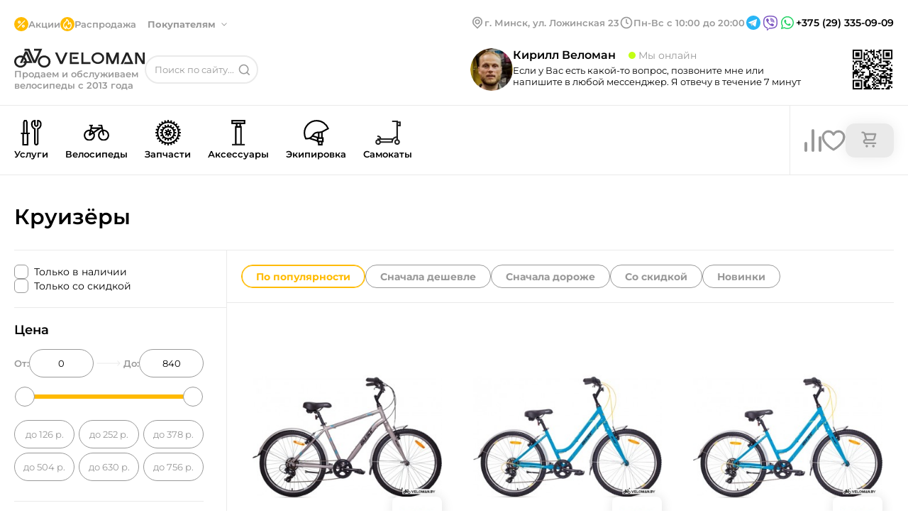

--- FILE ---
content_type: text/html;charset=utf-8
request_url: https://veloman.by/velosipedy/kruizery
body_size: 52569
content:
<!DOCTYPE html><html  lang="ru"><head><meta charset="utf-8">
<meta name="viewport" content="width=device-width, initial-scale=1.0">
<title>Круизёры: купить в Минске</title>
<meta name="author" content="Veloman">
<meta name="robots" content="index, follow">
<meta name="yandex-verification" content="575df8a6ebbbceae">
<link rel="icon" type="image/x-icon" href="/favicon.png">
<meta name="description" content="🚲 Недорогие круизёры в каталоге VELOMAN ⭐ Большой выбор 👍 Фото. Цены. Описание. Доставка по Минску 🚐 Рассрочка ✔︎ Халва ✔︎ Черепаха ✔︎ Fun ✔︎  Карта покупок и др 🔥 Консультация ❕ Переходите ➤">
<link rel="canonical" href="https://veloman.by/velosipedy/kruizery">
<style>*{border:none;margin:0;padding:0;-webkit-tap-highlight-color:transparent}*,:after,:before{box-sizing:border-box}a,a:link,a:visited{color:inherit}a,a:hover,a:link,a:visited{text-decoration:none}iframe{border:0}aside,footer,header,main,nav,section{display:block}h1,h2,h3,h4,h5,h6,p{font-size:inherit;font-weight:inherit}ul,ul li{list-style:none}img{vertical-align:top}img,svg{height:auto;max-width:100%}img{display:block}address{font-style:normal}button,input,select,textarea{background-color:transparent;color:inherit;font-family:inherit;font-size:inherit}input::-ms-clear{display:none}button,input[type=submit]{background-color:transparent;background:none;box-shadow:none;cursor:pointer;display:inline-block}button:active,button:focus,input:active,input:focus,textarea:active,textarea:focus{outline:none}button::-moz-focus-inner{border:0;padding:0}label{cursor:pointer}legend{display:block}body{min-height:100vh;scroll-behavior:smooth;text-rendering:optimizeSpeed}button,input,select,textarea{font:inherit}</style>
<style>body{background-color:#fff;color:#000;font-family:Montserrat,sans-serif;font-size:16px;font-style:normal;font-weight:400;line-height:normal}.container{margin-left:auto;margin-right:auto;max-width:1400px;padding:0 20px}body::-webkit-scrollbar{height:4px;width:4px}body::-webkit-scrollbar-thumb{background-color:#fb0;border-radius:10px}.star{height:16px;width:16px}.arrow{height:100%;width:100%}svg{transition:.2s ease-out}input{color:#000!important}</style>
<style>@font-face{font-display:swap;font-family:Montserrat;font-style:normal;font-weight:400;src:url(/_nuxt/Montserrat-400-1.CO5hGrJv.woff2) format("woff2");unicode-range:u+0460-052f,u+1c80-1c8a,u+20b4,u+2de0-2dff,u+a640-a69f,u+fe2e-fe2f}@font-face{font-display:swap;font-family:Montserrat;font-style:normal;font-weight:400;src:url(/_nuxt/Montserrat-400-2.EAA9jha_.woff2) format("woff2");unicode-range:u+0301,u+0400-045f,u+0490-0491,u+04b0-04b1,u+2116}@font-face{font-display:swap;font-family:Montserrat;font-style:normal;font-weight:400;src:url(/_nuxt/Montserrat-400-3.k7S-YeeD.woff2) format("woff2");unicode-range:u+0102-0103,u+0110-0111,u+0128-0129,u+0168-0169,u+01a0-01a1,u+01af-01b0,u+0300-0301,u+0303-0304,u+0308-0309,u+0323,u+0329,u+1ea0-1ef9,u+20ab}@font-face{font-display:swap;font-family:Montserrat;font-style:normal;font-weight:400;src:url(/_nuxt/Montserrat-400-4.BsZE-iaG.woff2) format("woff2");unicode-range:u+0100-02ba,u+02bd-02c5,u+02c7-02cc,u+02ce-02d7,u+02dd-02ff,u+0304,u+0308,u+0329,u+1d00-1dbf,u+1e00-1e9f,u+1ef2-1eff,u+2020,u+20a0-20ab,u+20ad-20c0,u+2113,u+2c60-2c7f,u+a720-a7ff}@font-face{font-display:swap;font-family:Montserrat;font-style:normal;font-weight:400;src:url(/_nuxt/Montserrat-400-5.l_AIctKy.woff2) format("woff2");unicode-range:u+00??,u+0131,u+0152-0153,u+02bb-02bc,u+02c6,u+02da,u+02dc,u+0304,u+0308,u+0329,u+2000-206f,u+20ac,u+2122,u+2191,u+2193,u+2212,u+2215,u+feff,u+fffd}@font-face{font-display:swap;font-family:Montserrat;font-style:normal;font-weight:500;src:url(/_nuxt/Montserrat-400-1.CO5hGrJv.woff2) format("woff2");unicode-range:u+0460-052f,u+1c80-1c8a,u+20b4,u+2de0-2dff,u+a640-a69f,u+fe2e-fe2f}@font-face{font-display:swap;font-family:Montserrat;font-style:normal;font-weight:500;src:url(/_nuxt/Montserrat-400-2.EAA9jha_.woff2) format("woff2");unicode-range:u+0301,u+0400-045f,u+0490-0491,u+04b0-04b1,u+2116}@font-face{font-display:swap;font-family:Montserrat;font-style:normal;font-weight:500;src:url(/_nuxt/Montserrat-400-3.k7S-YeeD.woff2) format("woff2");unicode-range:u+0102-0103,u+0110-0111,u+0128-0129,u+0168-0169,u+01a0-01a1,u+01af-01b0,u+0300-0301,u+0303-0304,u+0308-0309,u+0323,u+0329,u+1ea0-1ef9,u+20ab}@font-face{font-display:swap;font-family:Montserrat;font-style:normal;font-weight:500;src:url(/_nuxt/Montserrat-400-4.BsZE-iaG.woff2) format("woff2");unicode-range:u+0100-02ba,u+02bd-02c5,u+02c7-02cc,u+02ce-02d7,u+02dd-02ff,u+0304,u+0308,u+0329,u+1d00-1dbf,u+1e00-1e9f,u+1ef2-1eff,u+2020,u+20a0-20ab,u+20ad-20c0,u+2113,u+2c60-2c7f,u+a720-a7ff}@font-face{font-display:swap;font-family:Montserrat;font-style:normal;font-weight:500;src:url(/_nuxt/Montserrat-400-5.l_AIctKy.woff2) format("woff2");unicode-range:u+00??,u+0131,u+0152-0153,u+02bb-02bc,u+02c6,u+02da,u+02dc,u+0304,u+0308,u+0329,u+2000-206f,u+20ac,u+2122,u+2191,u+2193,u+2212,u+2215,u+feff,u+fffd}@font-face{font-display:swap;font-family:Montserrat;font-style:normal;font-weight:600;src:url(/_nuxt/Montserrat-400-1.CO5hGrJv.woff2) format("woff2");unicode-range:u+0460-052f,u+1c80-1c8a,u+20b4,u+2de0-2dff,u+a640-a69f,u+fe2e-fe2f}@font-face{font-display:swap;font-family:Montserrat;font-style:normal;font-weight:600;src:url(/_nuxt/Montserrat-400-2.EAA9jha_.woff2) format("woff2");unicode-range:u+0301,u+0400-045f,u+0490-0491,u+04b0-04b1,u+2116}@font-face{font-display:swap;font-family:Montserrat;font-style:normal;font-weight:600;src:url(/_nuxt/Montserrat-400-3.k7S-YeeD.woff2) format("woff2");unicode-range:u+0102-0103,u+0110-0111,u+0128-0129,u+0168-0169,u+01a0-01a1,u+01af-01b0,u+0300-0301,u+0303-0304,u+0308-0309,u+0323,u+0329,u+1ea0-1ef9,u+20ab}@font-face{font-display:swap;font-family:Montserrat;font-style:normal;font-weight:600;src:url(/_nuxt/Montserrat-400-4.BsZE-iaG.woff2) format("woff2");unicode-range:u+0100-02ba,u+02bd-02c5,u+02c7-02cc,u+02ce-02d7,u+02dd-02ff,u+0304,u+0308,u+0329,u+1d00-1dbf,u+1e00-1e9f,u+1ef2-1eff,u+2020,u+20a0-20ab,u+20ad-20c0,u+2113,u+2c60-2c7f,u+a720-a7ff}@font-face{font-display:swap;font-family:Montserrat;font-style:normal;font-weight:600;src:url(/_nuxt/Montserrat-400-5.l_AIctKy.woff2) format("woff2");unicode-range:u+00??,u+0131,u+0152-0153,u+02bb-02bc,u+02c6,u+02da,u+02dc,u+0304,u+0308,u+0329,u+2000-206f,u+20ac,u+2122,u+2191,u+2193,u+2212,u+2215,u+feff,u+fffd}@font-face{font-display:swap;font-family:Montserrat;font-style:normal;font-weight:700;src:url(/_nuxt/Montserrat-400-1.CO5hGrJv.woff2) format("woff2");unicode-range:u+0460-052f,u+1c80-1c8a,u+20b4,u+2de0-2dff,u+a640-a69f,u+fe2e-fe2f}@font-face{font-display:swap;font-family:Montserrat;font-style:normal;font-weight:700;src:url(/_nuxt/Montserrat-400-2.EAA9jha_.woff2) format("woff2");unicode-range:u+0301,u+0400-045f,u+0490-0491,u+04b0-04b1,u+2116}@font-face{font-display:swap;font-family:Montserrat;font-style:normal;font-weight:700;src:url(/_nuxt/Montserrat-400-3.k7S-YeeD.woff2) format("woff2");unicode-range:u+0102-0103,u+0110-0111,u+0128-0129,u+0168-0169,u+01a0-01a1,u+01af-01b0,u+0300-0301,u+0303-0304,u+0308-0309,u+0323,u+0329,u+1ea0-1ef9,u+20ab}@font-face{font-display:swap;font-family:Montserrat;font-style:normal;font-weight:700;src:url(/_nuxt/Montserrat-400-4.BsZE-iaG.woff2) format("woff2");unicode-range:u+0100-02ba,u+02bd-02c5,u+02c7-02cc,u+02ce-02d7,u+02dd-02ff,u+0304,u+0308,u+0329,u+1d00-1dbf,u+1e00-1e9f,u+1ef2-1eff,u+2020,u+20a0-20ab,u+20ad-20c0,u+2113,u+2c60-2c7f,u+a720-a7ff}@font-face{font-display:swap;font-family:Montserrat;font-style:normal;font-weight:700;src:url(/_nuxt/Montserrat-400-5.l_AIctKy.woff2) format("woff2");unicode-range:u+00??,u+0131,u+0152-0153,u+02bb-02bc,u+02c6,u+02da,u+02dc,u+0304,u+0308,u+0329,u+2000-206f,u+20ac,u+2122,u+2191,u+2193,u+2212,u+2215,u+feff,u+fffd}@font-face{font-display:swap;font-family:Montserrat;font-style:normal;font-weight:800;src:url(/_nuxt/Montserrat-400-1.CO5hGrJv.woff2) format("woff2");unicode-range:u+0460-052f,u+1c80-1c8a,u+20b4,u+2de0-2dff,u+a640-a69f,u+fe2e-fe2f}@font-face{font-display:swap;font-family:Montserrat;font-style:normal;font-weight:800;src:url(/_nuxt/Montserrat-400-2.EAA9jha_.woff2) format("woff2");unicode-range:u+0301,u+0400-045f,u+0490-0491,u+04b0-04b1,u+2116}@font-face{font-display:swap;font-family:Montserrat;font-style:normal;font-weight:800;src:url(/_nuxt/Montserrat-400-3.k7S-YeeD.woff2) format("woff2");unicode-range:u+0102-0103,u+0110-0111,u+0128-0129,u+0168-0169,u+01a0-01a1,u+01af-01b0,u+0300-0301,u+0303-0304,u+0308-0309,u+0323,u+0329,u+1ea0-1ef9,u+20ab}@font-face{font-display:swap;font-family:Montserrat;font-style:normal;font-weight:800;src:url(/_nuxt/Montserrat-400-4.BsZE-iaG.woff2) format("woff2");unicode-range:u+0100-02ba,u+02bd-02c5,u+02c7-02cc,u+02ce-02d7,u+02dd-02ff,u+0304,u+0308,u+0329,u+1d00-1dbf,u+1e00-1e9f,u+1ef2-1eff,u+2020,u+20a0-20ab,u+20ad-20c0,u+2113,u+2c60-2c7f,u+a720-a7ff}@font-face{font-display:swap;font-family:Montserrat;font-style:normal;font-weight:800;src:url(/_nuxt/Montserrat-400-5.l_AIctKy.woff2) format("woff2");unicode-range:u+00??,u+0131,u+0152-0153,u+02bb-02bc,u+02c6,u+02da,u+02dc,u+0304,u+0308,u+0329,u+2000-206f,u+20ac,u+2122,u+2191,u+2193,u+2212,u+2215,u+feff,u+fffd}</style>
<style>.mobile[data-v-360d59c3]{padding-top:108px}</style>
<style>.search_active[data-v-74f5c3a4]{color:#fb0!important}.status-message[data-v-74f5c3a4]{font-size:13px;font-weight:400}.overlay-menu[data-v-74f5c3a4]{background:#fff;border-radius:20px;box-shadow:2px 4px 8px 0 rgba(0,0,0,.08);left:0;min-width:500px;padding:12px 24px 24px;position:absolute;top:7.5px;z-index:6}.overlay-menu .cards[data-v-74f5c3a4]{display:flex;flex-direction:column;gap:16px;max-height:428px;overflow-y:auto}.overlay-menu .cards[data-v-74f5c3a4]::-webkit-scrollbar{background-color:#fff;height:4px;width:4px}.overlay-menu .cards[data-v-74f5c3a4]::-webkit-scrollbar-thumb{background-color:#fb0;border-radius:10px}.overlay-menu .cards[data-v-74f5c3a4]{background-color:#fff}.overlay-menu .cards .card[data-v-74f5c3a4]{display:flex;gap:12px}.overlay-menu .cards .card .link[data-v-74f5c3a4]{flex-shrink:0}.overlay-menu .cards .card img[data-v-74f5c3a4]{border-radius:8px;flex-shrink:0;height:72px;width:72px}.overlay-menu .cards .card__content[data-v-74f5c3a4]{display:flex;flex-direction:column;padding:4px 0}.overlay-menu .cards .card__subtitle[data-v-74f5c3a4]{color:#999;font-size:13px;font-weight:400;margin-bottom:4px}.overlay-menu .cards .card__title[data-v-74f5c3a4]{color:#000;font-size:13px;font-weight:600}.overlay-menu .cards .card__price[data-v-74f5c3a4]{color:#999;font-size:14px;font-weight:400;margin-top:auto}.overlay-menu .tags[data-v-74f5c3a4]{align-items:center;display:flex;flex-wrap:wrap;gap:8px 16px;margin-bottom:24px}.overlay-menu .tags div[data-v-74f5c3a4]{align-items:center;border-radius:28px;box-shadow:0 0 20px 0 rgba(0,0,0,.08);color:#999;display:flex;font-size:13px;font-weight:700;height:40px;justify-content:center;padding:12px 18px;white-space:nowrap}.overlay-menu_hidden[data-v-74f5c3a4]{border-radius:0;box-shadow:none;min-width:0;padding:0;position:relative;top:0}.overlay__result[data-v-74f5c3a4]{color:#999;font-size:13px;font-weight:400;position:absolute;right:24px;text-align:right;top:17px}.overlay__input[data-v-74f5c3a4]{border-bottom:1px solid #eaeaea;font-size:13px;font-weight:400;margin-bottom:16px;margin-top:4.5px;padding-bottom:10px;padding-left:2px;padding-right:140px;width:100%}.overlay__input[data-v-74f5c3a4]::-moz-placeholder{color:#999;font-size:13px;font-weight:400}.overlay__input[data-v-74f5c3a4]::placeholder{color:#999;font-size:13px;font-weight:400}.header[data-v-74f5c3a4]{border-bottom:1px solid #eaeaea;padding:20px 0}.header__img[data-v-74f5c3a4]{background:#fb0;border-radius:50%;height:20px;padding:2px;width:20px}.header__menu[data-v-74f5c3a4]{display:flex;flex-wrap:wrap;gap:20px 40px;justify-content:space-between}.header__menu-left[data-v-74f5c3a4]{margin-top:4px}.header__menu-middle[data-v-74f5c3a4]{align-items:center;display:flex;flex-wrap:wrap;gap:16px;margin-bottom:24px;position:relative;width:-moz-fit-content;width:fit-content}.header__menu-middle .dropdown-open[data-v-74f5c3a4]{left:0;top:0}.header__menu-right .menu[data-v-74f5c3a4]{background-color:#999;height:200px;position:absolute;right:0;top:100px;width:200px;z-index:4}.header__menu-right-flex[data-v-74f5c3a4]{align-items:center;display:flex;gap:32px;margin-bottom:24px}.header__menu-right .qr[data-v-74f5c3a4]{height:60px;width:60px}.header__menu-right .contact-info[data-v-74f5c3a4]{position:relative}.header__menu-right .contact-info__phone[data-v-74f5c3a4]{cursor:pointer;font-size:14px;font-weight:600;position:relative}.header__menu-right .contact-info__schedule[data-v-74f5c3a4]{color:#999;font-size:13px;font-weight:600;margin-bottom:4px}.social-links[data-v-74f5c3a4]{align-items:center;display:flex;gap:8px;justify-content:center}.social-links__item[data-v-74f5c3a4]{display:block;height:24px;width:24px}.menu__submenu[data-v-74f5c3a4]{background-color:#fff;border-radius:8px;box-shadow:0 0 20px 0 rgba(0,0,0,.08);color:#999;display:none;font-size:13px;font-weight:600;gap:40px;left:-16px;padding:16px;position:absolute;top:-16px;z-index:7}.menu__submenu-arrow[data-v-74f5c3a4]{-webkit-user-select:none;-moz-user-select:none;user-select:none}.menu__submenu-arrow[data-v-74f5c3a4]:after{background-image:url(/header-arrow-gray.svg);background-repeat:no-repeat;content:"";display:block;height:7px;position:absolute;right:-20px;top:5px;transform:rotateX(180deg);width:12px}.menu__submenu-left[data-v-74f5c3a4]{display:flex;flex-direction:column;gap:12px}.menu__submenu-title[data-v-74f5c3a4]{color:#fb0;font-size:13px;font-weight:700;margin-bottom:12px;position:relative}.menu__submenu-link[data-v-74f5c3a4],.menu__submenu-title[data-v-74f5c3a4]{display:block;white-space:nowrap;width:-moz-fit-content;width:fit-content}.menu__submenu-link[data-v-74f5c3a4]{color:#999;font-size:14px;font-weight:500;margin-bottom:8px;transition:.2s ease-out}@media (hover:hover){.menu__submenu-link[data-v-74f5c3a4]:hover{color:#000}}.menu__submenu-link[data-v-74f5c3a4]:last-child{margin-bottom:4px}.menu__link[data-v-74f5c3a4]{color:#999;font-size:13px;font-weight:600}.menu__link-dropdown[data-v-74f5c3a4]{cursor:pointer;font-weight:700;margin-right:24px;position:relative;transition:.2s ease-out;-webkit-user-select:none;-moz-user-select:none;user-select:none}@media (hover:hover){.menu__link-dropdown:hover .menu__submenu[data-v-74f5c3a4]{cursor:auto;display:flex}}.menu__link-dropdown[data-v-74f5c3a4]:after{background-image:url(/header-arrow-gray.svg);background-repeat:no-repeat;content:"";display:block;height:7px;position:absolute;right:-20px;top:6px;width:12px}.menu__link-dropdown.dropdown-open[data-v-74f5c3a4]:after{top:5px;transform:rotateX(180deg)}.menu__item[data-v-74f5c3a4]{align-items:center;display:flex;gap:4px}.menu__item div[data-v-74f5c3a4]{background-color:#d9d9d9;border-radius:50%;height:16px;width:16px}.logo[data-v-74f5c3a4]{display:flex;flex-direction:column;gap:4px}.logo__link[data-v-74f5c3a4]{width:-moz-fit-content;width:fit-content}.logo__img[data-v-74f5c3a4]{height:28px;width:184px}.logo__address[data-v-74f5c3a4]{color:#999;font-size:13px;font-weight:600}.search[data-v-74f5c3a4]{align-items:center;display:flex;gap:8px;position:relative;width:280px}@media screen and (max-width:1320px){.search[data-v-74f5c3a4]{width:160px}}.search__input[data-v-74f5c3a4]{border:2px solid #eaeaea;border-radius:60px;font-size:13px;font-weight:400;height:40px;padding:12px 32px 12px 24px;position:relative;width:280px}@media screen and (max-width:1320px){.search__input[data-v-74f5c3a4]{padding:12px;width:160px}}.search__input[data-v-74f5c3a4]::-moz-placeholder{color:#999}.search__input[data-v-74f5c3a4]::placeholder{color:#999}.search__button[data-v-74f5c3a4]{height:24px;padding:4px;position:absolute;right:8px;top:50%;transform:translateY(-50%);width:24px}</style>
<style>input[data-v-bf42f03a]{border:1px solid #999;border-radius:20px;color:#999;font-size:14px;font-weight:400;height:40px;margin-bottom:8px;margin-top:12px;padding:12px 20px;width:100%}input[data-v-bf42f03a]::-moz-placeholder{color:#999;font-size:14px;font-weight:400}input[data-v-bf42f03a]::placeholder{color:#999;font-size:14px;font-weight:400}.assistant[data-v-bf42f03a]{align-items:center;display:flex;gap:44px;margin-bottom:20px}.assistant-simplified[data-v-bf42f03a]{gap:20px;justify-content:space-between;margin-bottom:0}.assistant__photo[data-v-bf42f03a]{border-radius:50%;height:60px;width:60px}.assistant__info[data-v-bf42f03a]{margin-top:4px}.assistant__info-simplified[data-v-bf42f03a]{margin-top:0}.assistant__info-flex[data-v-bf42f03a]{display:flex;gap:20px}.assistant__name[data-v-bf42f03a]{font-size:16px;font-weight:600;margin-bottom:4px}.assistant__status[data-v-bf42f03a]{color:#999;font-size:14px;font-weight:400;margin-left:14px;position:relative}.assistant__status-simplified[data-v-bf42f03a]{margin-left:28px}.assistant__status[data-v-bf42f03a]:before{background-color:#c2ff14;border-radius:50%;content:"";display:block;height:10px;left:-14px;margin-right:4px;position:absolute;top:50%;transform:translateY(-50%);width:10px}.assistant__status.nighttime[data-v-bf42f03a]:before{background-color:#d9d9d9}.assistant__content[data-v-bf42f03a]{display:flex;flex-wrap:nowrap;gap:16px}.assistant__contacts[data-v-bf42f03a]{align-items:center;display:flex;gap:12px}.assistant__phone[data-v-bf42f03a]{font-size:14px;font-weight:600;margin-right:12px}.assistant__qr[data-v-bf42f03a]{height:60px;width:60px}.assistant__text[data-v-bf42f03a]{font-size:14px;font-weight:400;margin-bottom:16px}.assistant__text-simplified[data-v-bf42f03a]{font-size:13px;font-weight:400;margin-bottom:0}.assistant__icon[data-v-bf42f03a]{height:40px;width:40px}</style>
<style>@charset "UTF-8";.header-nav[data-v-001ba641]{background:#fff;border-bottom:1px solid #eaeaea;height:98px;position:relative}.header-nav-sticky[data-v-001ba641]{position:sticky;top:0;z-index:3}.header-nav-shadow[data-v-001ba641]:after{background-color:rgba(0,0,0,.4);content:"";height:100%;height:calc(100vh + 600px);left:0;position:absolute;right:0;z-index:4}.product-card[data-v-001ba641]{background-color:#fff;border:1px solid #eaeaea;border-bottom-left-radius:20px;border-right:none;cursor:auto;display:none;padding-bottom:28px;position:absolute;right:-20px;top:72px;width:510px;z-index:4}.product-card__amount-container[data-v-001ba641]{align-items:center;display:flex;gap:12px}.product-card__summary[data-v-001ba641]{align-items:center;border-bottom:1px solid #eaeaea;display:flex;gap:40px;justify-content:space-between;padding:24px 20px 24px 28px}.product-card__summary p[data-v-001ba641]{font-size:24px;font-weight:400}.product-card__summary span[data-v-001ba641]{color:#999;font-size:14px;font-weight:400;margin-right:12px}.product-card__offer[data-v-001ba641]{align-items:center;border-bottom:1px solid #eaeaea;display:flex;gap:40px;justify-content:space-between;padding:24px 20px 24px 28px}.product-card__offer-text[data-v-001ba641]{font-size:13px;font-weight:400;padding-left:28px;position:relative}.product-card__offer-text[data-v-001ba641]:before{content:"🔥";font-size:24px;left:-4px;position:absolute;top:50%;transform:translateY(-55%)}.product-card__items[data-v-001ba641]{display:flex;flex-direction:column;gap:20px;max-height:254px;overflow-y:auto;padding:32px 20px 0 28px}.product-card__items[data-v-001ba641]::-webkit-scrollbar{background-color:#fff;height:4px;width:4px}.product-card__items[data-v-001ba641]::-webkit-scrollbar-thumb{background-color:#fb0;border-radius:10px}.product-card__items[data-v-001ba641]{background-color:#fff}.product-card__item[data-v-001ba641]{display:flex;gap:16px}.product-card__image[data-v-001ba641]{height:90px;width:90px}.product-card__description[data-v-001ba641]{display:flex;gap:60px;height:-moz-fit-content;height:fit-content;justify-content:space-between;margin-top:8px;width:100%}.product-card__description-left[data-v-001ba641]{display:flex;flex-direction:column;gap:4px}.product-card__description-right[data-v-001ba641]{display:flex;flex-direction:column;gap:8px;justify-content:flex-end}.product-card__title[data-v-001ba641]{display:-webkit-box;font-size:14px;font-weight:600;-webkit-line-clamp:2;-webkit-box-orient:vertical;margin-bottom:8px;overflow:hidden;text-overflow:ellipsis}.product-card__subtitle[data-v-001ba641]{color:#999;font-size:13px;font-weight:400}.product-card__price[data-v-001ba641]{font-size:20px;font-weight:400;white-space:nowrap}.product-card__original-price[data-v-001ba641]{color:#999;font-size:13px;font-weight:400;text-decoration:line-through;white-space:nowrap}.product-card__discount[data-v-001ba641]{gap:12px}.nav[data-v-001ba641],.product-card__discount[data-v-001ba641]{align-items:center;display:flex}.nav[data-v-001ba641]{justify-content:space-between}.menu[data-v-001ba641]{background-color:#fff;border-top:1px solid #eaeaea;display:none;left:0;margin-left:auto;margin-right:auto;padding-bottom:8px;padding-top:8px;position:absolute;right:0;top:97px;z-index:5}.menu[data-v-001ba641],.menu__inner[data-v-001ba641]{max-width:1360px;width:100%}.menu__inner[data-v-001ba641]{display:flex;margin:0 auto;max-height:480px}.menu__left[data-v-001ba641]{border-right:1px solid #eaeaea;max-width:300px;overflow-y:auto;width:100%}.menu__left[data-v-001ba641]::-webkit-scrollbar{background-color:#fff;height:4px;width:4px}.menu__left[data-v-001ba641]::-webkit-scrollbar-thumb{background-color:#fb0;border-radius:10px}.menu__left[data-v-001ba641]{background-color:#fff}.menu__left-item[data-v-001ba641]{align-items:center;cursor:pointer;display:flex;gap:14px;height:40px;padding:0 12px;position:relative;transition:.2s ease-out}@media (hover:hover){.menu__left-item[data-v-001ba641]:hover{background-color:#f0f0f0}}.menu__left-item[data-v-001ba641]:after{background-image:url(/nav-arrow.svg);background-repeat:no-repeat;content:"";display:block;height:8px;position:absolute;right:16px;top:50%;transform:translateY(-50%);transition:.2s ease-out;width:5px}.menu__left-item.no-arrow[data-v-001ba641]:after{background-image:none;content:none}.menu__middle[data-v-001ba641]{border-right:1px solid #eaeaea;color:#999;display:flex;flex-direction:column;font-size:14px;font-weight:500;gap:16px;max-width:265px;overflow-y:auto;padding:12px 20px;width:100%}.menu__middle-item[data-v-001ba641]{padding:0 16px;position:relative;transition:.2s ease-out}@media (hover:hover){.menu__middle-item[data-v-001ba641]:hover:before{opacity:0;transition:.2s ease-out;visibility:hidden}}.menu__middle-item[data-v-001ba641]:before{background-color:#fb0;border-radius:50%;content:"";display:block;height:6px;left:-4px;opacity:1;position:absolute;top:5px;transition:.2s ease-out;width:6px}.menu__middle[data-v-001ba641]::-webkit-scrollbar{background-color:#fff;height:4px;width:4px}.menu__middle[data-v-001ba641]::-webkit-scrollbar-thumb{background-color:#fb0;border-radius:10px}.menu__middle[data-v-001ba641]{background-color:#fff}.menu__right[data-v-001ba641]{overflow-y:hidden;padding:0 20px;width:100%}.menu__right-brands[data-v-001ba641]{border-bottom:1px solid #eaeaea;display:grid;flex-wrap:wrap;gap:12px 20px;grid-template-columns:repeat(6,1fr);margin-bottom:20px;padding-bottom:20px;padding-top:14px}.menu__right-brands_empty[data-v-001ba641]{border-bottom:none;margin-bottom:13px;padding:0}.menu__right-item[data-v-001ba641]{align-items:center;border-radius:8px;color:#a9a9a9;display:flex;font-size:14px;font-weight:500;height:16px;transition:.2s ease-out;width:-moz-fit-content;width:fit-content}@media (hover:hover){.menu__right-item[data-v-001ba641]:hover{color:#000}}.menu__right-picture[data-v-001ba641]{height:100%;max-width:100%;-o-object-fit:cover;object-fit:cover}.menu__right-picture img[data-v-001ba641]{border-radius:20px;height:100%}.menu__title[data-v-001ba641]{font-size:14px;font-weight:500}.menu__icon[data-v-001ba641]{flex-shrink:0;height:25px;width:25px}.active-category[data-v-001ba641]{background-color:#f0f0f0}.relative[data-v-001ba641]{position:relative}.cart[data-v-001ba641]{align-items:center;display:flex;flex-shrink:0;gap:20px;padding-left:40px}@media screen and (max-width:1340px){.cart[data-v-001ba641]{padding-left:20px}}.cart .compare-svg[data-v-001ba641]{transition:.2s ease-out}@media (hover:hover){.cart .compare-svg[data-v-001ba641]:hover{fill:#fb0;stroke:none}}.cart .cart-svg[data-v-001ba641]{cursor:pointer;flex-shrink:0;transition:.2s ease-out}@media (hover:hover){.cart .cart-svg[data-v-001ba641]:hover{fill:#fb0;stroke:none}}.cart .favourite-svg[data-v-001ba641]{transition:.2s ease-out}@media (hover:hover){.cart .favourite-svg[data-v-001ba641]:hover{fill:#fb0;stroke:#fb0}}.cart svg[data-v-001ba641]{cursor:pointer;flex-shrink:0;transition:.2s ease-out}@media (hover:hover){.cart svg[data-v-001ba641]:hover{fill:#fb0}}.cart svg.active[data-v-001ba641]{fill:#fb0;stroke:#fb0}.cart .compare-svg.active[data-v-001ba641]{fill:#fb0;stroke:none}.cart__logo[data-v-001ba641]{flex-shrink:0;margin-top:24px;padding-bottom:24px;position:relative;transition:.2s ease-out}.cart__logo-container[data-v-001ba641]{background-color:#eaeaea;border-radius:13px;box-shadow:0 0 20px 0 rgba(0,0,0,.08);cursor:pointer;padding:8px 20px;position:relative}@media (hover:hover){.cart__logo:hover .line[data-v-001ba641]{background:var(--yellow,#fb0);border-radius:10px 10px 0 0;bottom:-24px;content:"";display:block;height:6px;left:0;position:absolute;width:100%}.cart__logo:hover .product-card[data-v-001ba641]{display:block}}.cart__selected[data-v-001ba641]{align-items:center;background-color:#fb0;border-radius:50%;color:#fff;display:flex;font-size:13px;font-weight:600;height:24px;justify-content:center;left:50%;position:absolute;top:-18px;transform:translateX(-50%);width:24px}.cart__img[data-v-001ba641]{flex-shrink:0;height:32px;width:32px}.tabs[data-v-001ba641]{border-right:1px solid #eaeaea;display:flex;flex-wrap:wrap;list-style-type:none;margin:0;padding:0 40px 0 0;width:100%}@media screen and (max-width:1340px){.tabs[data-v-001ba641]{padding:0 20px 0 0}}.tabs__item[data-v-001ba641]{align-items:center;cursor:pointer;display:flex;flex-direction:column;font-size:14px;font-weight:600;gap:4px;height:98px;margin-top:0;padding:20px 12px;transition:.2s ease-out}@media screen and (max-width:1340px){.tabs__item[data-v-001ba641]{font-size:13px;margin-top:0}}@media screen and (max-width:1240px){.tabs__item[data-v-001ba641]{font-size:13px;margin-top:0}}.tabs__item[data-v-001ba641]:last-child{padding-right:0}.tabs__item[data-v-001ba641]:first-child{padding-left:0}@media (hover:hover){.tabs__item:hover .menu[data-v-001ba641]{cursor:auto;display:flex}.tabs__item:hover span[data-v-001ba641]{background:var(--yellow,#fb0);border-radius:10px 10px 0 0;bottom:-21px;content:"";display:block;height:6px;left:0;position:absolute;width:100%}}@media screen and (hover:hover) and (max-width:1240px){.tabs__item:hover span[data-v-001ba641]{bottom:-23px}}.tabs__item .circle[data-v-001ba641]{height:36px;margin:0 auto 4px;width:36px}</style>
<style>@media screen and (max-width:768px){.container[data-v-20dd3fb3]{padding:0}.map[data-v-20dd3fb3]{height:300px}}.footer[data-v-20dd3fb3]{box-shadow:0 2px 20px 0 rgba(0,0,0,.1);font-size:13px;padding:52px 0 70px}@media screen and (max-width:768px){.footer[data-v-20dd3fb3]{border-radius:28px 28px 0 0;box-shadow:0 0 20px rgba(0,0,0,.08);padding:20px 0 162px}}.footer__content[data-v-20dd3fb3]{display:flex}@media screen and (max-width:1100px){.footer__content[data-v-20dd3fb3]{flex-wrap:wrap;gap:20px}}@media screen and (max-width:768px){.footer__content[data-v-20dd3fb3]{flex-direction:column;gap:28px}}.footer__left[data-v-20dd3fb3]{border-right:1px solid #eaeaea}@media screen and (max-width:768px){.footer__left[data-v-20dd3fb3]{border-right:none}}.footer__right[data-v-20dd3fb3]{flex-shrink:0}.footer__right-top[data-v-20dd3fb3]{border-bottom:1px solid #eaeaea;padding:0 0 24px 24px}@media screen and (max-width:768px){.footer__right-top[data-v-20dd3fb3]{border-top:1px solid #eaeaea;padding:28px 20px}}.footer__right-bottom[data-v-20dd3fb3]{padding:24px 0 0 24px}@media screen and (max-width:768px){.footer__right-bottom[data-v-20dd3fb3]{padding:28px 20px 0}}.footer__info[data-v-20dd3fb3]{color:#999;font-size:14px;font-weight:600}.footer__title[data-v-20dd3fb3]{font-size:16px;font-weight:600;margin-bottom:16px}.footer__flex-row[data-v-20dd3fb3]{display:flex;gap:24px}.footer__flex-column[data-v-20dd3fb3]{display:flex;flex-direction:column;gap:10px}.footer__assistant[data-v-20dd3fb3]{padding-right:24px}@media screen and (max-width:768px){.footer__assistant[data-v-20dd3fb3]{padding:0 20px}}.footer__subtitle[data-v-20dd3fb3]{font-size:14px;font-weight:400}.footer__middle[data-v-20dd3fb3]{border-right:1px solid #eaeaea;flex-shrink:0;padding:0 24px}@media screen and (max-width:1100px){.footer__middle[data-v-20dd3fb3]{border-right:none;padding:0}}@media screen and (max-width:768px){.footer__middle[data-v-20dd3fb3]{padding:0 20px}}.footer__social[data-v-20dd3fb3]{border-bottom:1px solid #eaeaea;border-top:1px solid #eaeaea;margin-top:20px;padding:24px 24px 24px 0}@media screen and (max-width:768px){.footer__social[data-v-20dd3fb3]{margin-top:28px;padding:28px 20px}}.footer__social-subtitle[data-v-20dd3fb3]{font-size:16px;font-weight:600;margin-bottom:12px}.footer__social-content[data-v-20dd3fb3]{align-items:center;display:flex;gap:12px}@media screen and (max-width:768px){.footer__social-content[data-v-20dd3fb3]{flex-wrap:wrap}}.footer__social-content a[data-v-20dd3fb3]{font-size:14px;font-weight:400}.footer__social-content a[data-v-20dd3fb3]:nth-child(3){margin-right:12px}.footer__social-content a img[data-v-20dd3fb3]{height:40px;width:40px}.footer__tags[data-v-20dd3fb3]{align-items:center;display:flex;flex-wrap:wrap;gap:12px;padding-right:24px;padding-top:16px}@media screen and (max-width:768px){.footer__tags[data-v-20dd3fb3]{display:none}}.footer__tags_mobile[data-v-20dd3fb3]{display:none;padding:0 20px}@media screen and (max-width:768px){.footer__tags_mobile[data-v-20dd3fb3]{display:flex;flex-wrap:wrap;gap:8px}}.footer__tags-item[data-v-20dd3fb3]{align-items:center;border-radius:28px;box-shadow:0 0 20px 0 rgba(0,0,0,.08);color:#999;display:flex;font-size:13px;font-weight:700;height:40px;justify-content:center;padding:12px 18px;white-space:nowrap}</style>
<style>.breadcrumbs__list[data-v-295fab26]{color:#999;display:flex;font-size:13px;font-weight:400;list-style:none;padding-bottom:28px;padding-top:40px}@media screen and (max-width:1100px){.breadcrumbs__list[data-v-295fab26]{padding-bottom:16px;padding-top:24px}}.breadcrumbs__list_catalog[data-v-295fab26]{color:#000;font-size:30px;font-weight:600}@media screen and (max-width:768px){.breadcrumbs__list_catalog[data-v-295fab26]{font-size:20px}}.breadcrumbs__list li span[data-v-295fab26]{margin:0 8px}</style>
<style>.clear-section[data-v-b192c9a4]{align-items:center;background:#fff;border-radius:24px;bottom:20px;box-shadow:0 0 20px 0 rgba(0,0,0,.08);display:flex;height:68px;justify-content:space-between;margin:20px 0;max-width:270px;padding:24px;position:sticky;transition:.3s ease-out;width:300px;z-index:2}.clear-section .clear-trash[data-v-b192c9a4]{cursor:pointer;height:24px;transition:.2s ease-out;width:24px}@media (hover:hover){.clear-section .clear-trash[data-v-b192c9a4]:hover{transform:scale(1.2)}}.clear-section p[data-v-b192c9a4]{color:#000;font-size:14px;font-weight:700;margin-top:2px}.checkboxes[data-v-b192c9a4]{border-bottom:1px solid #eaeaea;display:flex;flex-direction:column;gap:8px;padding:20px 0}.selected-filters[data-v-b192c9a4]{align-items:center;display:flex;flex-wrap:wrap;gap:12px;padding:20px 0 20px 20px}.empty-filters[data-v-b192c9a4]{padding:0 0 20px 20px}.close-filter[data-v-b192c9a4]{height:16px;margin-top:1px;width:16px}.button-filter[data-v-b192c9a4]{align-items:center;background:#fff;border:2px solid #999;border-radius:18px;color:#999;display:flex;gap:4px;height:24px;padding:4px 8px}.button-filter p[data-v-b192c9a4]{font-size:13px;font-weight:700}.selected-filter[data-v-b192c9a4]{background-color:#fb0;border:2px solid #fb0;border-radius:18px;height:24px}.selected-filter p[data-v-b192c9a4]{color:#fff;font-size:13px;font-weight:700}.more-text[data-v-b192c9a4]{color:#999;cursor:pointer;font-size:14px;font-weight:400;text-decoration-line:underline}.prices__buttons[data-v-b192c9a4]{border-bottom:1px solid #eaeaea;display:grid;gap:6px;grid-template-columns:repeat(3,1fr);padding-bottom:28px}.accordions[data-v-b192c9a4]{padding-right:32px}.sorts[data-v-b192c9a4]{border-bottom:1px solid #eaeaea;display:flex;justify-content:space-between;padding:20px 0 20px 20px}.sorts__icons[data-v-b192c9a4]{align-items:center;display:flex;gap:16px;margin-left:20px}.sorts__item[data-v-b192c9a4]{cursor:pointer;height:24px;width:24px}hr[data-v-b192c9a4]{background:#eaeaea;height:1px}.catalog[data-v-b192c9a4]{border-top:1px solid #eaeaea;display:grid;grid-template-columns:300px 1fr}.cards-container[data-v-b192c9a4]{display:grid;gap:12px;grid-auto-rows:1fr;grid-template-columns:repeat(auto-fill,minmax(250px,1fr));margin-bottom:100px;padding-left:20px}.filters[data-v-b192c9a4]{border-right:1px solid #eaeaea}.sorts__buttons[data-v-b192c9a4]{align-items:center;display:flex;flex-wrap:wrap;gap:12px}.sorts__buttons .radio-label[data-v-b192c9a4]{align-items:center;background-color:#fff;border:1px solid #999;border-radius:18px;color:#999;cursor:pointer;display:flex;font-size:14px;font-weight:700;height:33px;justify-content:center;padding:8px 20px;text-align:center;transition:background-color .3s,color .3s;transition:.2s ease-out}@media (hover:hover){.sorts__buttons .radio-label[data-v-b192c9a4]:hover{border:1px solid #fb0;box-shadow:inset 0 0 0 1px #fb0;color:#fb0}}.sorts__buttons input[type=radio]:checked+.radio-label[data-v-b192c9a4]{border:1px solid #fb0;box-shadow:inset 0 0 0 1px #fb0;color:#fb0;font-size:14px;font-weight:700}.items-info[data-v-b192c9a4]{color:#999;font-size:14px;font-weight:400;margin-bottom:28px;padding-left:20px}.prices[data-v-b192c9a4]{padding:20px 32px 0 0}.prices__title[data-v-b192c9a4]{font-size:18px;font-weight:600;margin-bottom:16px}</style>
<style>.button-orange[data-v-8de9df43],.button-white[data-v-8de9df43],.button-white-orange[data-v-8de9df43]{align-items:center;border-radius:40px;box-shadow:1px 1px 16px 0 rgba(0,0,0,.12);display:flex;font-size:14px;font-weight:700;height:50px;justify-content:center;padding:16px 44px;transition:.2s ease-out;white-space:nowrap;width:-moz-fit-content;width:fit-content}.button-orange[data-v-8de9df43]:disabled,.button-white-orange[data-v-8de9df43]:disabled,.button-white[data-v-8de9df43]:disabled{background-color:#eaeaea;border:3px solid transparent;color:#999}@media (hover:hover){.button-orange[data-v-8de9df43]:disabled:hover,.button-white-orange[data-v-8de9df43]:disabled:hover,.button-white[data-v-8de9df43]:disabled:hover{background-color:#eaeaea;box-shadow:none;color:#999}}@media screen and (max-width:768px){.button-orange[data-v-8de9df43],.button-white[data-v-8de9df43],.button-white-orange[data-v-8de9df43]{box-shadow:none}}.button-orange[data-v-8de9df43]{background-color:#fb0;border:3px solid #fb0;color:#fff;font-weight:800;transition:.2s ease-out}@media screen and (max-width:768px){.button-orange[data-v-8de9df43]{font-size:13px;height:40px;padding:12px 20px;width:100%}}@media (hover:hover){.button-orange[data-v-8de9df43]:hover{background-color:#fff;color:#000}}.button-white-orange[data-v-8de9df43]{background-color:#fff;border:3px solid #fb0;color:#000;transition:.2s ease-out}@media screen and (max-width:768px){.button-white-orange[data-v-8de9df43]{font-size:13px;height:40px;padding:12px 20px;width:100%}}@media (hover:hover){.button-white-orange[data-v-8de9df43]:hover{background-color:#fb0;color:#fff}}.button-white[data-v-8de9df43]{background-color:#fff;border-radius:20px;box-shadow:0 0 20px 0 rgba(0,0,0,.08);color:#999;font-size:13px;height:40px;padding:12px 18px;transition:.2s ease-out}@media (hover:hover){.button-white[data-v-8de9df43]:hover{box-shadow:none}}.close[data-v-8de9df43]{align-items:center;background-color:#fff;border-radius:16px;box-shadow:0 0 20px 0 rgba(0,0,0,.08);color:#999;display:none;height:40px;justify-content:center;padding:0;position:absolute;right:20px;top:20px;transition:.2s ease-out;width:40px;z-index:1}@media screen and (max-width:768px){.close[data-v-8de9df43]{display:flex}}@media (hover:hover){.close[data-v-8de9df43]:hover{box-shadow:none}}</style>
<style>.checkbox[data-v-ffae404b]{align-items:center;cursor:pointer;display:flex;font-size:14px;font-weight:400;position:relative;-webkit-user-select:none;-moz-user-select:none;user-select:none;white-space:nowrap;width:-moz-fit-content;width:fit-content}.checkbox__area[data-v-ffae404b],.checkbox__input:checked+span[data-v-ffae404b]{border:1px solid #999;border-radius:6px;display:inline-block;flex-shrink:0;height:20px;margin-right:8px;position:relative;vertical-align:middle;width:20px}.checkbox__input[data-v-ffae404b]{cursor:pointer;left:50%;opacity:0;position:absolute;top:50%;transform:translate(-50%,-50%);z-index:1}.checkbox__hit[data-v-ffae404b]{color:#fb0;font-size:16px;font-weight:700;margin-left:4px;text-transform:uppercase}.checkbox__input:checked+span[data-v-ffae404b]{background-color:#fff;border:1px solid #fb0}.checkbox__input:checked+span[data-v-ffae404b]:after{background:#000;border-radius:50%;content:"";height:4px;left:50%;position:absolute;top:50%;transform:translate(-50%,-50%);width:4px}</style>
<style>.noUi-target,.noUi-target *{-webkit-touch-callout:none;-webkit-tap-highlight-color:rgba(0,0,0,0);box-sizing:border-box;touch-action:none;-webkit-user-select:none;-moz-user-select:none;user-select:none}.noUi-target{position:relative}.noUi-base,.noUi-connects{height:100%;position:relative;width:100%;z-index:1}.noUi-connects{overflow:hidden;z-index:0}.noUi-connect,.noUi-origin{height:100%;position:absolute;right:0;top:0;-ms-transform-origin:0 0;-webkit-transform-origin:0 0;transform-origin:0 0;-webkit-transform-style:preserve-3d;transform-style:flat;width:100%;will-change:transform;z-index:1}.noUi-txt-dir-rtl.noUi-horizontal .noUi-origin{left:0;right:auto}.noUi-vertical .noUi-origin{top:-100%;width:0}.noUi-horizontal .noUi-origin{height:0}.noUi-handle{backface-visibility:hidden;position:absolute}.noUi-touch-area{height:100%;width:100%}.noUi-state-tap .noUi-connect,.noUi-state-tap .noUi-origin{transition:transform .3s}.noUi-state-drag *{cursor:inherit!important}.noUi-horizontal{height:18px}.noUi-horizontal .noUi-handle{height:28px;right:-17px;top:-6px;width:34px}.noUi-vertical{width:18px}.noUi-vertical .noUi-handle{bottom:-17px;height:34px;right:-6px;width:28px}.noUi-txt-dir-rtl.noUi-horizontal .noUi-handle{left:-17px;right:auto}.noUi-target{background:#fafafa;border:1px solid #d3d3d3;border-radius:4px;box-shadow:inset 0 1px 1px #f0f0f0,0 3px 6px -5px #bbb}.noUi-connects{border-radius:3px}.noUi-connect{background:#3fb8af}.noUi-draggable{cursor:ew-resize}.noUi-vertical .noUi-draggable{cursor:ns-resize}.noUi-handle{background:#fff;border:1px solid #d9d9d9;border-radius:3px;box-shadow:inset 0 0 1px #fff,inset 0 1px 7px #ebebeb,0 3px 6px -3px #bbb;cursor:default}.noUi-active{box-shadow:inset 0 0 1px #fff,inset 0 1px 7px #ddd,0 3px 6px -3px #bbb}.noUi-handle:after,.noUi-handle:before{background:#e8e7e6;content:"";display:block;height:14px;left:14px;position:absolute;top:6px;width:1px}.noUi-handle:after{left:17px}.noUi-vertical .noUi-handle:after,.noUi-vertical .noUi-handle:before{height:1px;left:6px;top:14px;width:14px}.noUi-vertical .noUi-handle:after{top:17px}[disabled] .noUi-connect{background:#b8b8b8}[disabled] .noUi-handle,[disabled].noUi-handle,[disabled].noUi-target{cursor:not-allowed}.noUi-pips,.noUi-pips *{box-sizing:border-box}.noUi-pips{color:#999;position:absolute}.noUi-value{position:absolute;text-align:center;white-space:nowrap}.noUi-value-sub{color:#ccc;font-size:10px}.noUi-marker{background:#ccc;position:absolute}.noUi-marker-large,.noUi-marker-sub{background:#aaa}.noUi-pips-horizontal{height:80px;left:0;padding:10px 0;top:100%;width:100%}.noUi-value-horizontal{transform:translate(-50%,50%)}.noUi-rtl .noUi-value-horizontal{transform:translate(50%,50%)}.noUi-marker-horizontal.noUi-marker{height:5px;margin-left:-1px;width:2px}.noUi-marker-horizontal.noUi-marker-sub{height:10px}.noUi-marker-horizontal.noUi-marker-large{height:15px}.noUi-pips-vertical{height:100%;left:100%;padding:0 10px;top:0}.noUi-value-vertical{padding-left:25px;transform:translateY(-50%)}.noUi-rtl .noUi-value-vertical{transform:translateY(50%)}.noUi-marker-vertical.noUi-marker{height:2px;margin-top:-1px;width:5px}.noUi-marker-vertical.noUi-marker-sub{width:10px}.noUi-marker-vertical.noUi-marker-large{width:15px}.noUi-tooltip{background:#fff;border:1px solid #d9d9d9;border-radius:3px;color:#000;display:block;padding:5px;position:absolute;text-align:center;white-space:nowrap}.noUi-horizontal .noUi-tooltip{bottom:120%;left:50%;transform:translate(-50%)}.noUi-vertical .noUi-tooltip{right:120%;top:50%;transform:translateY(-50%)}.noUi-horizontal .noUi-origin>.noUi-tooltip{bottom:10px;left:auto;transform:translate(50%)}.noUi-vertical .noUi-origin>.noUi-tooltip{right:28px;top:auto;transform:translateY(-18px)}</style>
<style>.inputs[data-v-578c3083]{display:flex;gap:8px;margin-bottom:24px}.inputs__text[data-v-578c3083]{align-items:center;color:#999;display:flex;font-size:13px;font-weight:600}.inputs__item[data-v-578c3083]{border:1px solid #999;border-radius:100px;color:#000;font-size:13px;font-weight:400;height:40px;padding:10px;text-align:center;width:100%}.inputs__item[data-v-578c3083] ::-moz-placeholder{color:#999;font-size:14px;font-weight:400}.inputs__item[data-v-578c3083] ::placeholder{color:#999;font-size:14px;font-weight:400}.prices__buttons[data-v-578c3083]{border-bottom:1px solid #eaeaea;display:grid;gap:6px;grid-template-columns:repeat(3,1fr);padding-bottom:28px}.prices__buttons input[type=radio]:checked+.radio-label[data-v-578c3083]{background-color:#ffba00;border-color:#ffba00;color:#fff;font-size:13px;font-weight:700}.radio-label[data-v-578c3083]{align-items:center;background-color:#fff;border:1px solid #999;border-radius:20px;color:#999;cursor:pointer;display:flex;font-size:13px;font-weight:400;height:40px;justify-content:center;text-align:center;transition:.2s ease-out}@media (hover:hover){.radio-label[data-v-578c3083]:hover{background-color:#ffba00;border:1px solid #ffba00;color:#fff;font-size:13px;font-weight:700}}.slider__container[data-v-578c3083]{margin-bottom:30px;margin-left:14px;width:calc(100% - 28px)}input[type=number][data-v-578c3083]{-moz-appearance:textfield}input[type=number][data-v-578c3083]::-webkit-inner-spin-button,input[type=number][data-v-578c3083]::-webkit-outer-spin-button{-webkit-appearance:none;margin:0}input[type=number][data-v-578c3083]::-ms-clear,input[type=number][data-v-578c3083]::-ms-reveal{display:none}input[type=number][data-v-578c3083]::-ms-input-placeholder{color:transparent}[data-v-578c3083] .noUi-base{background:#fff!important;border-radius:3px!important;cursor:pointer}[data-v-578c3083] .noUi-horizontal{height:5.8px;margin:0 auto}[data-v-578c3083] .noUi-connect{background:#ffba00!important;border-radius:3px!important;height:6px!important;top:-1px}[data-v-578c3083] .noUi-connects{overflow:visible!important}[data-v-578c3083] .noUi-handle{background:#fff!important;border:1px solid #999!important;border-radius:50%!important;box-shadow:none!important;cursor:pointer;height:28px!important;outline:none!important;right:-14px!important;top:-12px!important;transition:.2s ease-out;width:28px!important}@media (hover:hover){[data-v-578c3083] .noUi-handle:hover{box-shadow:none!important}}[data-v-578c3083] .noUi-handle:focus{box-shadow:none!important}[data-v-578c3083] .noUi-handle:after,[data-v-578c3083] .noUi-handle:before{box-shadow:none!important;display:none}[data-v-578c3083] .noUi-active{box-shadow:none!important}[data-v-578c3083] .noUi-target{border-radius:6px!important;box-shadow:none!important}</style>
<style>.radio[data-v-7f59fa6b]{align-items:center;cursor:pointer;display:flex;position:relative;width:-moz-fit-content;width:fit-content}.radio__area[data-v-7f59fa6b],.radio__input:checked+span[data-v-7f59fa6b]{border:1px solid #999;border-radius:10px;display:inline-block;flex-shrink:0;height:20px;margin-right:8px;position:relative;vertical-align:middle;width:20px}.radio__input[data-v-7f59fa6b]{display:none}.radio__input:checked+span[data-v-7f59fa6b]{background-color:#fff;border:1px solid #fb0}.radio__input:checked+span[data-v-7f59fa6b]:after{background:#000;border-radius:50%;content:"";height:4px;left:50%;position:absolute;top:50%;transform:translate(-50%,-50%);width:4px}.checkbox[data-v-7f59fa6b]{cursor:pointer;display:flex;font-size:14px;font-weight:400;position:relative;-webkit-user-select:none;-moz-user-select:none;user-select:none;white-space:normal;width:-moz-fit-content;width:fit-content;word-break:break-word}.checkbox_full[data-v-7f59fa6b]{align-items:center;white-space:nowrap}@media screen and (max-width:768px){.checkbox[data-v-7f59fa6b]{align-items:flex-start;white-space:normal;word-break:break-word}}.checkbox-color[data-v-7f59fa6b]{border-radius:50%;height:24px;width:24px}.checkbox__area[data-v-7f59fa6b],.checkbox__input:checked+span[data-v-7f59fa6b]{border:1px solid #999;border-radius:6px;display:inline-block;flex-shrink:0;height:20px;margin-right:8px;position:relative;vertical-align:middle;width:20px}.checkbox__input[data-v-7f59fa6b]{display:none}.checkbox__input:checked+span[data-v-7f59fa6b]{background-color:#fff;border-color:#fb0}.checkbox__input:checked+span[data-v-7f59fa6b]:after{background:#000;border-radius:50%;content:"";height:4px;left:50%;position:absolute;top:50%;transform:translate(-50%,-50%);width:4px}.checkbox__hit[data-v-7f59fa6b]{color:#fb0;font-size:16px;font-weight:700;margin-left:4px;text-transform:uppercase}.accordion[data-v-7f59fa6b]{border-bottom:1px solid #eaeaea;position:relative}.accordion__flex[data-v-7f59fa6b]{align-items:flex-start;display:flex}.accordion__alert[data-v-7f59fa6b]{margin-top:4px}.accordion__header[data-v-7f59fa6b]{align-items:center;cursor:pointer;display:flex;justify-content:space-between;padding:18px 0;-webkit-user-select:none;-moz-user-select:none;user-select:none;width:100%}.accordion__title[data-v-7f59fa6b]{align-items:center;display:flex;font-size:16px;font-weight:600;min-height:24px}.accordion__left[data-v-7f59fa6b]{align-items:center;display:flex;flex-wrap:wrap;gap:12px 16px;padding-right:8px}.accordion__left-circle[data-v-7f59fa6b]{background-color:#fb0;border-radius:50%;display:none;height:6px;margin:0 20px;width:6px}.accordion__content[data-v-7f59fa6b]{overflow:hidden;transition:0s ease-out}.accordion__search[data-v-7f59fa6b]{border:1px solid #999;border-radius:100px;font-size:13px;font-weight:400;height:32px;margin-bottom:12px;padding:0 20px;transition:.2s ease-out;width:calc(100% - 12px)}.accordion__search[data-v-7f59fa6b]::-moz-placeholder{color:#999}.accordion__search[data-v-7f59fa6b]::placeholder{color:#999}.accordion__search[data-v-7f59fa6b]:focus{border:1px solid #fb0}.accordion__search-empty[data-v-7f59fa6b]{color:#999;font-size:14px;font-weight:500;white-space:nowrap}.accordion__button[data-v-7f59fa6b]{align-items:center;border:2px solid #999;border-radius:32px;color:#999;display:flex;font-size:16px;font-size:14px;font-weight:600;height:40px;justify-content:center;margin-bottom:20px;padding:0 20px;transition:.2s ease-out}@media (hover:hover){.accordion__button[data-v-7f59fa6b]:hover{border:2px solid #fb0}}.accordion__checkboxes[data-v-7f59fa6b]{gap:8px 20px}.accordion__checkboxes[data-v-7f59fa6b],.accordion__numeric[data-v-7f59fa6b]{display:grid;grid-auto-rows:auto;height:auto;margin-bottom:20px}.accordion__numeric[data-v-7f59fa6b]{gap:8px 16px;grid-template-columns:repeat(3,1fr)}.accordion__others[data-v-7f59fa6b]{grid-template-columns:1fr}.accordion__brands[data-v-7f59fa6b],.accordion__others[data-v-7f59fa6b]{display:grid;gap:8px 20px;grid-auto-rows:auto;height:auto;margin-bottom:20px}.accordion__brands[data-v-7f59fa6b]{grid-template-columns:1fr 1fr}.accordion__radios[data-v-7f59fa6b]{display:flex;flex-direction:column;gap:12px 24px;margin-bottom:24px}.accordion__colors[data-v-7f59fa6b]{align-items:center;display:flex;flex-wrap:wrap;gap:12px;margin-bottom:20px}.accordion__colors .color-input[data-v-7f59fa6b]{display:none}.accordion__colors .white[data-v-7f59fa6b]{border:.5px solid #999;box-shadow:inset 0 0 0 .5px #fff}.accordion__colors .checkbox-color[data-v-7f59fa6b]{transition:.2s ease-out}@media (hover:hover){.accordion__colors .checkbox-color[data-v-7f59fa6b]:hover{border:1.5px solid #999;box-shadow:inset 0 0 0 1.5px #fff}}.accordion__colors input[type=checkbox]:checked+label[data-v-7f59fa6b]{border:1.5px solid #999;box-shadow:inset 0 0 0 1.5px #fff}.selected-items[data-v-7f59fa6b]{align-items:center;display:flex;gap:4px;position:relative}.selected-items span[data-v-7f59fa6b]{background-color:#fb0;border-radius:50%;content:"";display:block;height:6px;left:-25px;position:absolute;width:6px}.selected-items div[data-v-7f59fa6b]{align-items:center;background-color:#fb0;border-radius:20px;color:#fff;display:flex;font-size:13px;font-weight:700;gap:4px;padding:4px 8px}.popup[data-v-7f59fa6b]{background:#fff;border:1px solid #d9d9d9;border-radius:12px;bottom:20px;box-shadow:0 0 20px 0 rgba(0,0,0,.08);left:calc(100% + 8px);padding:20px 20px 20px 40px;position:absolute;z-index:4}.popup button[data-v-7f59fa6b]{display:none}.popup__inner[data-v-7f59fa6b]{-moz-column-count:2;column-count:2;-moz-column-gap:24px;column-gap:24px}@media screen and (max-width:768px){.popup__inner[data-v-7f59fa6b]{-moz-column-count:1;column-count:1}.popup[data-v-7f59fa6b]{height:100%;height:100dvh;left:0;overflow-y:auto;padding:80px 20px 148px 40px;position:fixed;top:0;width:100%}.popup button[data-v-7f59fa6b]{display:flex}}.popup__item[data-v-7f59fa6b]{display:flex;flex-direction:column;gap:8px;margin-bottom:16px;padding-right:24px;position:relative}.popup__item[data-v-7f59fa6b]:last-child{margin-bottom:0}.popup__column_count_3[data-v-7f59fa6b]{-moz-column-count:3;column-count:3}@media screen and (max-width:768px){.popup__column_count_3[data-v-7f59fa6b]{-moz-column-count:1;column-count:1}}.popup__checkbox[data-v-7f59fa6b]{-moz-column-break-inside:avoid;break-inside:avoid-column}.popup__letter[data-v-7f59fa6b]{color:#999;font-size:14px;font-weight:400;left:-22px;position:absolute;top:1px}.icon[data-v-7f59fa6b]{flex-shrink:0}.icon.active[data-v-7f59fa6b]{margin-top:0;transform:rotateX(180deg)}</style>
<style>.alert[data-v-eb259ede]{align-items:center;display:flex;flex-shrink:0;position:relative}.alert svg[data-v-eb259ede]{border-radius:50%;cursor:pointer;margin-left:6px;transition:.2s ease-out}@media screen and (max-width:768px){.alert svg[data-v-eb259ede]{height:16px;width:16px}}@media (hover:hover){.alert svg[data-v-eb259ede]:hover{fill:#fb0}}.alert .revert[data-v-eb259ede]{left:-294px;top:-1px}@media screen and (max-width:768px){.alert .revert[data-v-eb259ede]{border-radius:10px;left:50%;position:fixed;top:50%;transform:translate(-50%,-50%)}}.alert__inner[data-v-eb259ede]{background-color:#fff;border-radius:10px;box-shadow:0 0 10px 0 rgba(0,0,0,.1);color:#909090;cursor:auto;display:none;font-size:14px;font-weight:500;left:50%;line-height:140%;padding:12px;position:fixed;top:50%;transform:translate(-50%,-50%);transition:.2s ease-out;-webkit-user-select:text;-moz-user-select:text;user-select:text;width:320px;z-index:3}.alert__inner span[data-v-eb259ede]{color:#000;font-weight:700}@media (hover:hover){.alert__inner[data-v-eb259ede]{left:5px;position:absolute;top:-1px;transform:translate(0)}}.alert__inner-dynamic[data-v-eb259ede]{border-radius:30px 8px 8px 8px;box-shadow:0 0 20px 0 rgba(0,0,0,.08);left:50%;min-width:328px;padding:16px 16px 20px 20px;position:fixed;top:50%;transform:translate(-50%,-50%);transition:.2s ease-out;width:-moz-fit-content;width:fit-content}@media (hover:hover){.alert__inner-dynamic[data-v-eb259ede]{left:-12px;position:absolute;top:-10px;transform:translate(0)}}.alert__inner button[data-v-eb259ede]{align-items:center;background:#fff;border-radius:100px;box-shadow:0 0 20px 0 rgba(0,0,0,.08);color:#fb0;display:flex;font-size:13px;font-weight:700;justify-content:center;margin-top:8px;padding:12px 18px;transition:.2s ease-out}@media (hover:hover){.alert__inner button[data-v-eb259ede]:hover{background-color:#fb0;color:#000}}</style>
<style>.inputs[data-v-3a980fa5]{display:flex;gap:8px;margin-bottom:24px}.inputs__text[data-v-3a980fa5]{align-items:center;color:#999;display:flex;font-size:13px;font-weight:600}.inputs__item[data-v-3a980fa5]{border:1px solid #999;border-radius:100px;color:#000;font-size:13px;font-weight:400;height:40px;padding:10px;text-align:center;width:100%}.inputs__item[data-v-3a980fa5] ::-moz-placeholder{color:#999;font-size:14px;font-weight:400}.inputs__item[data-v-3a980fa5] ::placeholder{color:#999;font-size:14px;font-weight:400}.prices__buttons[data-v-3a980fa5]{border-bottom:1px solid #eaeaea;display:grid;gap:6px;grid-template-columns:repeat(3,1fr);padding-bottom:28px}.prices__buttons input[type=radio]:checked+.radio-label[data-v-3a980fa5]{background-color:#ffba00;border-color:#ffba00;color:#fff;font-size:13px;font-weight:700}.radio-label[data-v-3a980fa5]{align-items:center;background-color:#fff;border:1px solid #999;border-radius:20px;color:#999;cursor:pointer;display:flex;font-size:13px;font-weight:400;height:40px;justify-content:center;text-align:center;transition:.2s ease-out}@media (hover:hover){.radio-label[data-v-3a980fa5]:hover{background-color:#ffba00;border:1px solid #ffba00;color:#fff;font-size:13px;font-weight:700}}.slider__container[data-v-3a980fa5]{margin-bottom:30px;margin-left:14px;width:calc(100% - 28px)}input[type=number][data-v-3a980fa5]{-moz-appearance:textfield}input[type=number][data-v-3a980fa5]::-webkit-inner-spin-button,input[type=number][data-v-3a980fa5]::-webkit-outer-spin-button{-webkit-appearance:none;margin:0}input[type=number][data-v-3a980fa5]::-ms-clear,input[type=number][data-v-3a980fa5]::-ms-reveal{display:none}input[type=number][data-v-3a980fa5]::-ms-input-placeholder{color:transparent}[data-v-3a980fa5] .noUi-base{background:#fff!important;border-radius:3px!important;cursor:pointer}[data-v-3a980fa5] .noUi-horizontal{height:5.8px;margin:0 auto}[data-v-3a980fa5] .noUi-connect{background:#ffba00!important;border-radius:3px!important;height:6px!important;top:-1px}[data-v-3a980fa5] .noUi-connects{overflow:visible!important}[data-v-3a980fa5] .noUi-handle{background:#fff!important;border:1px solid #999!important;border-radius:50%!important;box-shadow:none!important;cursor:pointer;height:28px!important;outline:none!important;right:-14px!important;top:-12px!important;transition:.2s ease-out;width:28px!important}@media (hover:hover){[data-v-3a980fa5] .noUi-handle:hover{box-shadow:none!important}}[data-v-3a980fa5] .noUi-handle:focus{box-shadow:none!important}[data-v-3a980fa5] .noUi-handle:after,[data-v-3a980fa5] .noUi-handle:before{box-shadow:none!important;display:none}[data-v-3a980fa5] .noUi-active{box-shadow:none!important}[data-v-3a980fa5] .noUi-target{border-radius:6px!important;box-shadow:none!important}</style>
<style>.card[data-v-96260140]{border-radius:28px;position:relative;transition:.2s ease-out}.card__static[data-v-96260140]{position:static!important}.card__rental-container[data-v-96260140]{display:flex;flex-direction:column;gap:12px;margin:16px 0 20px}.card__rental-subtitle[data-v-96260140]{color:#999;font-size:14px;font-weight:400}.card__rental-title[data-v-96260140]{color:#000;font-size:16px;font-weight:700}.card__available[data-v-96260140]{color:#6cc038;font-size:13px;font-weight:500;margin-bottom:10px;margin-left:12px;position:relative}.card__available[data-v-96260140]:before{animation:blinkingBackground-96260140 1s infinite;background-color:currentColor;border-radius:50%;content:"";display:block;height:8px;left:-12px;position:absolute;top:50%;transform:translateY(-50%);width:8px}@keyframes blinkingBackground-96260140{0%{background-color:#fff}50%{background-color:currentColor}to{background-color:#fff}}.card__available_red[data-v-96260140]{color:#b50200}.card__available_red[data-v-96260140]:before{animation:none}.card__available_orange[data-v-96260140]{color:#fb0}.card__available_blue[data-v-96260140]{color:#0e55d2}.card__choose[data-v-96260140]{align-items:center;display:flex;gap:12px;justify-content:center;margin:0 auto}.card__inner[data-v-96260140]{background:#fff;border-radius:28px 28px;padding:16px;position:relative;width:100%}@media (hover:hover){.card:hover .card__inner[data-v-96260140]{box-shadow:0 0 20px 0 rgba(0,0,0,.08);left:0;position:absolute;top:0;z-index:2}}.card__buttons[data-v-96260140]{align-items:center;display:flex;gap:8px}.card__buttons .instalment-button[data-v-96260140]{color:#fb0;white-space:nowrap}.card__select[data-v-96260140]{align-items:center;display:flex;flex-wrap:wrap;gap:4px;margin:12px 0 8px;position:relative}.card__features[data-v-96260140]{background-color:#fff;margin-bottom:4px;margin-top:16px;width:100%}.card__list[data-v-96260140]{display:flex;flex-direction:column;gap:4px;margin-left:20px;padding:0}.card__list li[data-v-96260140]{font-size:13px;font-weight:600;list-style-type:disc}.card__list li[data-v-96260140]::marker{color:#fb0;font-size:20px}.card__color[data-v-96260140]{border-radius:50%;cursor:pointer;height:20px;position:relative;transition:.2s ease-out;width:20px}@media (hover:hover){.card__color[data-v-96260140]:hover{border:none!important;box-shadow:inset 0 0 0 1.5px #fff,0 0 0 1px #999!important;transform:scale(1.1)}}.card__img-container[data-v-96260140]{aspect-ratio:1/1;display:block;margin-bottom:8px;position:relative}.card__img[data-v-96260140]{aspect-ratio:1/1;max-width:100%;-o-object-fit:contain;object-fit:contain;width:100%}.card__brand[data-v-96260140]{background-color:#fff;border-radius:8px;bottom:0;box-shadow:1px 1px 16px 0 rgba(0,0,0,.12);height:50px;padding:0 10px;pointer-events:none;position:absolute;right:0;width:70px;z-index:1}.card__labels[data-v-96260140]{align-items:center;display:flex;height:20px;justify-content:space-between}.card__name[data-v-96260140]{display:-webkit-box;-webkit-line-clamp:2;-webkit-box-orient:vertical;font-size:14px;font-weight:600;margin-bottom:10px;overflow:hidden;text-overflow:ellipsis}.card__prices[data-v-96260140]{align-items:center;display:flex;gap:12px;margin-bottom:4px}.card__type[data-v-96260140]{color:#999;font-size:13px;font-weight:500;margin-bottom:4px}.card__icons[data-v-96260140]{align-items:center;cursor:pointer;display:flex;gap:12px;margin-right:4px}.card__icons svg[data-v-96260140]:hover{fill:#fb0}.card-hovered[data-v-96260140]{border-radius:30px;box-shadow:0 0 20px 0 rgba(0,0,0,.08);z-index:3}.card-hovered[data-v-96260140],.img-covers[data-v-96260140]{left:0;position:absolute;top:0}.img-covers[data-v-96260140]{display:flex}.img-covers[data-v-96260140],.img-covers div[data-v-96260140]{height:100%;width:100%}.empty-savings[data-v-96260140]{height:20px}.clock[data-v-96260140]{height:16px;left:50%;opacity:1;pointer-events:none;position:absolute;top:50%;transform:translate(-50%,-50%);width:16px;z-index:1}.services-section[data-v-96260140]{align-items:center;display:flex;gap:12px;justify-content:space-between}@media screen and (max-width:1600px){.services-section[data-v-96260140]{flex-wrap:wrap}.services-section .service[data-v-96260140]{width:100%}}.services-section .service-img[data-v-96260140]{align-items:center;background-color:#eaeaea;border-radius:50px;display:flex;height:60px;justify-content:center;margin-bottom:4px;padding:12px 20px}.services-section .service-img img[data-v-96260140]{height:100%}.services-section p[data-v-96260140]{color:#999;font-size:16px;font-weight:600;text-align:center}.indicators[data-v-96260140]{align-items:center;bottom:-4px;display:flex;flex-wrap:nowrap;gap:6px;position:absolute;width:100%;z-index:4}.indicators div[data-v-96260140]{background-color:#eaeaea;border-radius:2px;height:2px;pointer-events:none;width:100%}.indicators div.active[data-v-96260140]{background-color:#999}.brand-colors[data-v-96260140]{justify-content:space-between;margin-bottom:24px}.brand-colors[data-v-96260140],.colors[data-v-96260140]{align-items:center;display:flex}.colors[data-v-96260140]{gap:12px}.color[data-v-96260140]{border-radius:50%;height:30px;width:30px}.color.active[data-v-96260140]{box-shadow:inset 0 0 0 3px #fff,0 0 0 1px #999}.compare-svg[data-v-96260140],.favourite-svg[data-v-96260140]{align-items:center;cursor:pointer;display:flex;justify-content:center;z-index:2}.favourite-svg[data-v-96260140]{transition:.2s ease-out}@media (hover:hover){.favourite-svg:hover path[data-v-96260140]{fill:#fb0}}.compare-svg[data-v-96260140]{transition:.2s ease-out}@media (hover:hover){.compare-svg:hover rect[data-v-96260140]{fill:#fb0}}.compare-svg.active[data-v-96260140],.favourite-svg.active[data-v-96260140]{fill:#fb0}.right-labels[data-v-96260140]{align-items:center;display:flex;gap:8px;position:absolute;right:24px;top:24px}.discount-label[data-v-96260140]{background:#b50200;border-radius:20px;font-size:13px;font-weight:500;height:20px;padding:4px 8px}.discount-label[data-v-96260140],.new-label[data-v-96260140]{align-items:center;color:#fff;display:flex;justify-content:center}.new-label[data-v-96260140]{background:#fb0;border-radius:40px;font-size:16px;font-weight:600;height:28px;width:100px}.cardLabelsEmpty[data-v-96260140]{justify-content:flex-end}.savings[data-v-96260140]{height:24px;margin-bottom:12px;width:-moz-fit-content;width:fit-content}.discount-section[data-v-96260140]{align-items:center;display:flex;gap:20px;margin-bottom:12px;margin-top:28px}.original-price[data-v-96260140]{color:#999;font-size:14px;font-weight:400;text-decoration:line-through}.final-price[data-v-96260140]{color:#999;font-size:16px;font-weight:500}.instalment[data-v-96260140]{font-size:16px;font-weight:700;margin-bottom:12px}.buy-button[data-v-96260140]{background:#fff;border-radius:40px;box-shadow:0 0 20px 0 rgba(0,0,0,.08);color:#999;font-size:13px;font-weight:700;height:40px;padding:12px 18px;position:relative;text-align:center;transition:.3s ease-out;transition:.2s ease-out;z-index:2}@media (hover:hover){.buy-button[data-v-96260140]:hover{background:#fb0;border-radius:40px;box-shadow:0 0 20px 0 rgba(0,0,0,.08);color:#fff}}.buy-button_active[data-v-96260140]{background-color:#fb0;color:#fff;transition:.2s ease-out}@media (hover:hover){.buy-button_active[data-v-96260140]:hover{color:#000}}.buy-buttons-hovered[data-v-96260140]{align-items:center;display:flex;flex-wrap:nowrap;gap:8px;justify-content:space-between;margin-bottom:24px;margin-top:12px}@media screen and (max-width:1600px){.buy-buttons-hovered[data-v-96260140]{flex-wrap:wrap}}.buy-button-real[data-v-96260140]{background-color:#fb0;border:3px solid #fb0;border-radius:40px;box-shadow:1px 1px 16px 0 rgba(0,0,0,.12);color:#fff;font-size:18px;font-weight:600;padding:16px 24px;text-align:center;transition:.3s ease-out;width:100%}.faded[data-v-96260140],.faded_color[data-v-96260140]{border:none}.faded[data-v-96260140]{color:#999;font-size:16px;font-weight:400;opacity:.5;text-align:center;text-decoration:line-through}</style>
<style>.card[data-v-76a32c9d]{background:#fff;border-radius:30px;display:flex;flex-direction:column;height:100%;padding:16px;position:relative;transition:.2s ease-out;width:100%}@media screen and (max-width:768px){.card[data-v-76a32c9d]{grid-column:1/span 2;padding:0}}.card-img[data-v-76a32c9d]{aspect-ratio:1/1;border-radius:50%;margin:0 auto;max-height:150px;max-width:150px;-o-object-fit:cover;object-fit:cover;width:100%}@media screen and (max-width:768px){.card-img[data-v-76a32c9d]{max-height:100%;max-width:100%;width:30%}}@media (hover:hover){.card[data-v-76a32c9d]:hover{box-shadow:0 0 20px 0 rgba(0,0,0,.08)}}.card-title[data-v-76a32c9d]{color:#000;font-size:14px;font-weight:600;margin-bottom:12px;text-align:left}@media screen and (max-width:768px){.card-title[data-v-76a32c9d]{text-align:center}}.card-subtitle[data-v-76a32c9d]{color:#999;font-size:13px;font-weight:500;margin-bottom:4px;text-align:left}@media screen and (max-width:768px){.card-subtitle[data-v-76a32c9d]{text-align:center}}.card-text[data-v-76a32c9d]{color:#999;font-family:var(--font-family);font-size:14px;font-weight:600}@media screen and (max-width:768px){.card-text[data-v-76a32c9d]{font-size:13px;margin-bottom:20px;text-align:center}}.card-img-container[data-v-76a32c9d]{align-items:center;display:flex;justify-content:center;margin-bottom:96px;margin-top:34px;width:100%}@media screen and (max-width:768px){.card-img-container[data-v-76a32c9d]{margin-bottom:24px}}.button[data-v-76a32c9d]{margin-top:auto;transition:.2s ease-out}@media screen and (max-width:768px){.button[data-v-76a32c9d]{margin:0 auto 24px}}@media (hover:hover){.button[data-v-76a32c9d]:hover{background-color:#fb0;color:#fff}}</style>
<style>.page-button[data-v-99d1f324]{align-items:center;background-color:#fff;border:none;border-radius:50%;cursor:pointer;display:flex;font-size:14px;font-weight:600;height:40px;justify-content:center;list-style:none;width:40px}.page-button.dots[data-v-99d1f324]{cursor:auto;pointer-events:none}.page-pagination[data-v-99d1f324]{margin:0 auto 100px;width:-moz-fit-content;width:fit-content}@media screen and (max-width:768px){.page-pagination[data-v-99d1f324]{margin-bottom:40px}}.page-link[data-v-99d1f324]{height:100%}.next-button[data-v-99d1f324],.page-link[data-v-99d1f324]{align-items:center;border-radius:20px;display:flex;justify-content:center;width:100%}.next-button[data-v-99d1f324]{background:#fb0;color:#fff;font-weight:600;height:60px;margin-bottom:20px;padding:0 24px}.pagination-next-button[data-v-99d1f324],.pagination-prev-button[data-v-99d1f324]{background-color:#fff;border-radius:50%;cursor:pointer}.active[data-v-99d1f324],.pagination-next-button[data-v-99d1f324],.pagination-prev-button[data-v-99d1f324]{align-items:center;display:flex;height:40px;justify-content:center;width:40px}.active[data-v-99d1f324]{background:#fb0;border-radius:20px;color:#fff;list-style:none}.pagination-prev-button[data-v-99d1f324]{margin-right:36px}@media screen and (max-width:768px){.pagination-prev-button[data-v-99d1f324]{margin-right:0}}.pagination-next-button[data-v-99d1f324]{margin-left:36px}@media screen and (max-width:768px){.pagination-next-button[data-v-99d1f324]{margin-left:0}}.pagination-prev-icon[data-v-99d1f324]{height:24px;width:24px}.pagination[data-v-99d1f324]{align-items:center;display:flex;justify-content:center;-webkit-user-select:none;-moz-user-select:none;user-select:none}</style>
<link rel="stylesheet" href="/_nuxt/Button.Dr0VikSy.css">
<link rel="stylesheet" href="/_nuxt/Select.C9v62393.css">
<link rel="stylesheet" href="/_nuxt/nouislider.B4yWtQxb.css">
<link rel="modulepreload" as="script" crossorigin href="/_nuxt/BmUg_0Lb.js">
<link rel="modulepreload" as="script" crossorigin href="/_nuxt/BWStTZxl.js">
<link rel="modulepreload" as="script" crossorigin href="/_nuxt/B40w3l3V.js">
<link rel="modulepreload" as="script" crossorigin href="/_nuxt/FOXa7O1_.js">
<link rel="modulepreload" as="script" crossorigin href="/_nuxt/DCAHxQa2.js">
<link rel="modulepreload" as="script" crossorigin href="/_nuxt/lX73BBoP.js">
<link rel="modulepreload" as="script" crossorigin href="/_nuxt/CscC1Ch_.js">
<link rel="modulepreload" as="script" crossorigin href="/_nuxt/5jbBELJ7.js">
<link rel="modulepreload" as="script" crossorigin href="/_nuxt/Co0K-q2f.js">
<link rel="modulepreload" as="script" crossorigin href="/_nuxt/DMw272DG.js">
<link rel="modulepreload" as="script" crossorigin href="/_nuxt/B8e--T_z.js">
<link rel="modulepreload" as="script" crossorigin href="/_nuxt/tTs6WyAY.js">
<link rel="modulepreload" as="script" crossorigin href="/_nuxt/Cc6zKNu4.js">
<link rel="modulepreload" as="script" crossorigin href="/_nuxt/D1AzYhmf.js">
<link rel="modulepreload" as="script" crossorigin href="/_nuxt/CJFBYIyW.js">
<link rel="modulepreload" as="script" crossorigin href="/_nuxt/BH9H0VGc.js">
<link rel="modulepreload" as="script" crossorigin href="/_nuxt/CCg8FW9B.js">
<link rel="modulepreload" as="script" crossorigin href="/_nuxt/BT5pIQgI.js">
<link rel="modulepreload" as="script" crossorigin href="/_nuxt/pzJ061Sn.js">
<link rel="modulepreload" as="script" crossorigin href="/_nuxt/ClssDvkH.js">
<link rel="modulepreload" as="script" crossorigin href="/_nuxt/DhzMqaJ-.js">
<link rel="modulepreload" as="script" crossorigin href="/_nuxt/DBP9rzUl.js">
<link rel="modulepreload" as="script" crossorigin href="/_nuxt/1De1DVYp.js">
<link rel="modulepreload" as="script" crossorigin href="/_nuxt/DDGUGB6Q.js">
<link rel="modulepreload" as="script" crossorigin href="/_nuxt/JWyY6zpO.js">
<link rel="modulepreload" as="script" crossorigin href="/_nuxt/-Pfz8hMY.js">
<link rel="modulepreload" as="script" crossorigin href="/_nuxt/DdGXJypw.js">
<link rel="modulepreload" as="script" crossorigin href="/_nuxt/DnrGWcwE.js">
<link rel="modulepreload" as="script" crossorigin href="/_nuxt/CivEKD1O.js">
<link rel="modulepreload" as="script" crossorigin href="/_nuxt/jyKngt8O.js">
<link rel="modulepreload" as="script" crossorigin href="/_nuxt/DecrN13T.js">
<link rel="modulepreload" as="script" crossorigin href="/_nuxt/gOrDhY4J.js">
<link rel="modulepreload" as="script" crossorigin href="/_nuxt/Dn0UPXxS.js">
<link rel="modulepreload" as="script" crossorigin href="/_nuxt/ByH24iZc.js">
<link rel="modulepreload" as="script" crossorigin href="/_nuxt/DJ-zWUQe.js">
<link rel="modulepreload" as="script" crossorigin href="/_nuxt/Cz5z7UMS.js">
<link rel="modulepreload" as="script" crossorigin href="/_nuxt/Cpp-PqUh.js">
<link rel="prefetch" as="script" crossorigin href="/_nuxt/CIHNwr_M.js">
<link rel="prefetch" as="script" crossorigin href="/_nuxt/BCpW6LD4.js">
<link rel="prefetch" as="script" crossorigin href="/_nuxt/DWE6k9-x.js">
<link rel="prefetch" as="script" crossorigin href="/_nuxt/B8I5qbrO.js">
<link rel="prefetch" as="script" crossorigin href="/_nuxt/BmSjw0uw.js">
<link rel="prefetch" as="style" href="/_nuxt/Input.CkuGW4TS.css">
<link rel="prefetch" as="script" crossorigin href="/_nuxt/BZNSFUDz.js">
<link rel="prefetch" as="script" crossorigin href="/_nuxt/BUKgHYJn.js">
<link rel="prefetch" as="script" crossorigin href="/_nuxt/D6S--v-v.js">
<link rel="prefetch" as="script" crossorigin href="/_nuxt/yHMxhkNm.js">
<link rel="prefetch" as="script" crossorigin href="/_nuxt/B-Ix3snn.js">
<link rel="prefetch" as="script" crossorigin href="/_nuxt/cyMA81oU.js">
<link rel="prefetch" as="script" crossorigin href="/_nuxt/BfvXGT8t.js">
<link rel="prefetch" as="script" crossorigin href="/_nuxt/BWYbJ5Jx.js">
<link rel="prefetch" as="script" crossorigin href="/_nuxt/DOuhKUvq.js">
<link rel="prefetch" as="script" crossorigin href="/_nuxt/BiOU7Jvc.js">
<link rel="prefetch" as="script" crossorigin href="/_nuxt/BR1qIfgC.js">
<script type="module" src="/_nuxt/BmUg_0Lb.js" crossorigin></script></head><body><div id="__nuxt"><!--[--><header class="header" data-v-360d59c3 data-v-74f5c3a4><div class="container" data-v-74f5c3a4><div class="header__menu" data-v-74f5c3a4><div class="header__menu-left" data-v-74f5c3a4><div class="header__menu-middle" data-v-74f5c3a4><div class="menu__item" data-v-74f5c3a4><img src="/_ipx/_/percentage.svg" onerror="this.setAttribute(&#39;data-error&#39;, 1)" alt loading="lazy" data-nuxt-img srcset="/_ipx/_/percentage.svg 1x, /_ipx/_/percentage.svg 2x" class="header__img" data-v-74f5c3a4><a href="/discount" class="menu__link" data-v-74f5c3a4>Акции</a></div><div style="margin-right:16px;" class="menu__item" data-v-74f5c3a4><img src="/_ipx/_/discount.svg" onerror="this.setAttribute(&#39;data-error&#39;, 1)" alt loading="lazy" data-nuxt-img srcset="/_ipx/_/discount.svg 1x, /_ipx/_/discount.svg 2x" class="header__img" data-v-74f5c3a4><a href="/sale" class="menu__link" data-v-74f5c3a4>Распродажа</a></div><div class="menu__link menu__link-dropdown" data-v-74f5c3a4> Покупателям <nav class="menu__submenu" id="submenu" data-v-74f5c3a4><div class="menu__submenu-left" data-v-74f5c3a4><ul class="menu__submenu-item" data-v-74f5c3a4><li data-v-74f5c3a4><h3 class="menu__submenu-title menu__submenu-arrow" data-v-74f5c3a4> Покупателям </h3></li><li class="menu__submenu-link" data-v-74f5c3a4><a href="/kak-kupit" data-v-74f5c3a4>Как купить</a></li><li class="menu__submenu-link" data-v-74f5c3a4><a href="/dostavka" data-v-74f5c3a4>Доставка</a></li><li class="menu__submenu-link" data-v-74f5c3a4><a href="/oplata" data-v-74f5c3a4>Оплата</a></li><li class="menu__submenu-link" data-v-74f5c3a4><a href="/warranty" data-v-74f5c3a4>Гарантия и ремонт</a></li><li class="menu__submenu-link" data-v-74f5c3a4><a href="/obmen-i-vozvrat" data-v-74f5c3a4>Возврат</a></li><li class="menu__submenu-link" data-v-74f5c3a4><a href="/present" data-v-74f5c3a4>Подарочные сертификаты</a></li></ul><ul class="menu__submenu-item" data-v-74f5c3a4><li data-v-74f5c3a4><h3 class="menu__submenu-title" data-v-74f5c3a4>Услуги</h3></li><li class="menu__submenu-link" data-v-74f5c3a4><a href="/velomasterskaya" data-v-74f5c3a4>Веломастерская</a></li><li class="menu__submenu-link" data-v-74f5c3a4><a href="/save" data-v-74f5c3a4>Сезонное хранение</a></li><li class="menu__submenu-link" data-v-74f5c3a4><a href="/hire" data-v-74f5c3a4>Прокат</a></li><li class="menu__submenu-link" data-v-74f5c3a4><a href="/credit" data-v-74f5c3a4>Кредит</a></li><li class="menu__submenu-link" data-v-74f5c3a4><a href="/rassrochka" data-v-74f5c3a4>Рассрочка</a></li><li class="menu__submenu-link" data-v-74f5c3a4><a href="/opt" data-v-74f5c3a4>Оптовым покупателям</a></li><li class="menu__submenu-link" data-v-74f5c3a4><a href="/tradein" data-v-74f5c3a4>Трейд-ин</a></li></ul></div><div class="menu__submenu-left" data-v-74f5c3a4><ul class="menu__submenu-item" data-v-74f5c3a4><li class="menu__submenu-link" data-v-74f5c3a4><a href="/blog" class="menu__submenu-title" data-v-74f5c3a4>Полезные статьи</a></li><li class="menu__submenu-link" data-v-74f5c3a4><a href="/blog/kak-pravilno-vibrat-velosiped" data-v-74f5c3a4>Как выбрать велосипед</a></li><li class="menu__submenu-link" data-v-74f5c3a4><a href="/blog/kak-vibrat-detski-velosiped" data-v-74f5c3a4>Как выбрать детский велосипед</a></li><li class="menu__submenu-link" data-v-74f5c3a4><a href="/blog/kak-vybrat-samokat" data-v-74f5c3a4>Как выбрать самокат</a></li></ul><ul class="menu__submenu-item" data-v-74f5c3a4><li data-v-74f5c3a4><h3 class="menu__submenu-title" data-v-74f5c3a4>О компании</h3></li><li class="menu__submenu-link" data-v-74f5c3a4><a href="/about" data-v-74f5c3a4>О нас</a></li><li class="menu__submenu-link" data-v-74f5c3a4><a href="/brands" data-v-74f5c3a4>Бренды</a></li><li class="menu__submenu-link" data-v-74f5c3a4><a href="/vacancies" data-v-74f5c3a4>Вакансии</a></li><li class="menu__submenu-link" data-v-74f5c3a4><a href="/kontakty" data-v-74f5c3a4>Контакты</a></li><li class="menu__submenu-link" data-v-74f5c3a4><a href="/reviews" data-v-74f5c3a4>Отзывы</a></li></ul></div></nav></div></div><div class="header__menu" data-v-74f5c3a4><div class="logo" data-v-74f5c3a4><a href="/" aria-label="Veloman" class="logo__link" data-v-74f5c3a4><img src="/_ipx/s_184x28/logo.svg" onerror="this.setAttribute(&#39;data-error&#39;, 1)" width="184" height="28" alt="Логотип" loading="lazy" data-nuxt-img srcset="/_ipx/s_184x28/logo.svg 1x, /_ipx/s_368x56/logo.svg 2x" class="logo__img" data-v-74f5c3a4></a><p class="logo__address" data-v-74f5c3a4> Продаем и обслуживаем<br data-v-74f5c3a4>велосипеды с 2013 года </p></div><div class="search" data-v-74f5c3a4><div class="overlay-menu_hidden overlay-menu" data-v-74f5c3a4><input name="Поиск" type="text" autocomplete="off" class="search__input" placeholder="Поиск по сайту..." value="" data-v-74f5c3a4><img src="/_ipx/_/search-gray.svg" onerror="this.setAttribute(&#39;data-error&#39;, 1)" alt loading="lazy" data-nuxt-img srcset="/_ipx/_/search-gray.svg 1x, /_ipx/_/search-gray.svg 2x" class="search__button" data-v-74f5c3a4><!----></div></div></div></div><div class="header__menu-right" data-v-74f5c3a4><div class="header__menu-right-flex" data-v-74f5c3a4><div class="menu__item" data-v-74f5c3a4><img src="/_ipx/_/place.svg" onerror="this.setAttribute(&#39;data-error&#39;, 1)" alt loading="lazy" data-nuxt-img srcset="/_ipx/_/place.svg 1x, /_ipx/_/place.svg 2x" style="height:20px;" data-v-74f5c3a4><a href="/kontakty" class="menu__link" data-v-74f5c3a4>г. Минск, ул. Ложинская 23</a></div><div class="menu__item" data-v-74f5c3a4><img src="/_ipx/_/time.svg" onerror="this.setAttribute(&#39;data-error&#39;, 1)" alt loading="lazy" data-nuxt-img srcset="/_ipx/_/time.svg 1x, /_ipx/_/time.svg 2x" style="height:20px;" data-v-74f5c3a4><a href="/kontakty" class="menu__link" data-v-74f5c3a4>Пн-Вс с 10:00 до 20:00</a></div><div class="social-links" data-v-74f5c3a4><a href="https://telegram.me/Velomanbot" rel="noopener noreferrer" target="_blank" class="social-links__item" data-v-74f5c3a4><img src="/_ipx/_/telegram.svg" onerror="this.setAttribute(&#39;data-error&#39;, 1)" alt loading="lazy" data-nuxt-img srcset="/_ipx/_/telegram.svg 1x, /_ipx/_/telegram.svg 2x" data-v-74f5c3a4></a><a href="viber://chat?number=%2B375293350909" rel="noopener noreferrer" target="_blank" class="social-links__item" data-v-74f5c3a4><img src="/_ipx/_/viber.svg" onerror="this.setAttribute(&#39;data-error&#39;, 1)" alt loading="lazy" data-nuxt-img srcset="/_ipx/_/viber.svg 1x, /_ipx/_/viber.svg 2x" data-v-74f5c3a4></a><a href="https://api.whatsapp.com/send/?phone=375293350909" rel="noopener noreferrer" target="_blank" class="social-links__item" data-v-74f5c3a4><img src="/_ipx/_/whatsapp.svg" onerror="this.setAttribute(&#39;data-error&#39;, 1)" alt loading="lazy" data-nuxt-img srcset="/_ipx/_/whatsapp.svg 1x, /_ipx/_/whatsapp.svg 2x" data-v-74f5c3a4></a></div><a href="tel:+375293350909" class="contact-info__phone" data-v-74f5c3a4>+375 (29) 335-09-09</a></div><!--[--><div class="assistant assistant-simplified" data-v-bf42f03a><div class="assistant__content" data-v-bf42f03a><img src="/_ipx/_/boss.webp" onerror="this.setAttribute(&#39;data-error&#39;, 1)" alt="Ассистент" loading="lazy" data-nuxt-img srcset="/_ipx/_/boss.webp 1x, /_ipx/_/boss.webp 2x" class="assistant__photo" data-v-bf42f03a><div class="assistant__info assistant__info-simplified" data-v-bf42f03a><div data-v-bf42f03a><div class="assistant__info-flex" data-v-bf42f03a><p class="assistant__name" data-v-bf42f03a> Кирилл Веломан <!----><span class="assistant__status assistant__status-simplified" data-v-bf42f03a>Мы онлайн</span><span style="display:none;" data-v-bf42f03a>false</span><span style="display:none;" data-v-bf42f03a>false</span><span style="display:none;" data-v-bf42f03a>boolean</span></p></div><div data-v-bf42f03a><div class="assistant__text assistant__text-simplified" data-v-bf42f03a><!--[--><!----><p class="status-message" data-v-74f5c3a4>Если у Вас есть какой-то вопрос, позвоните мне или<br />напишите в любой мессенджер. Я отвечу в течение 7 минут</p><!--]--></div></div></div></div></div><img src="/_ipx/_/qr.png" onerror="this.setAttribute(&#39;data-error&#39;, 1)" alt="QR-код" loading="lazy" data-nuxt-img srcset="/_ipx/_/qr.png 1x, /_ipx/_/qr.png 2x" class="assistant__qr" data-v-bf42f03a></div><!----><!--]--></div></div></div></header><nav class="header-nav header-nav-sticky" data-v-360d59c3 data-v-001ba641><div class="container" data-v-001ba641><div class="nav" data-v-001ba641><ul class="tabs" data-v-001ba641><!--[--><li class="tabs__item" data-v-001ba641><div class="relative" data-v-001ba641><img src="/_ipx/_/%D0%A3%D1%81%D0%BB%D1%83%D0%B3%D0%B8.svg" onerror="this.setAttribute(&#39;data-error&#39;, 1)" alt="Услуги" loading="lazy" data-nuxt-img srcset="/_ipx/_/%D0%A3%D1%81%D0%BB%D1%83%D0%B3%D0%B8.svg 1x, /_ipx/_/%D0%A3%D1%81%D0%BB%D1%83%D0%B3%D0%B8.svg 2x" class="circle" data-v-001ba641> Услуги <span data-v-001ba641></span></div><div class="menu" data-v-001ba641><div class="menu__inner" data-v-001ba641><ul class="menu__left" data-v-001ba641><!--[--><li data-v-001ba641><a href="/velomasterskaya" class="active-category no-arrow menu__left-item" data-v-001ba641><img src="/_ipx/_/%D0%92%D0%B5%D0%BB%D0%BE%D0%BC%D0%B0%D1%81%D1%82%D0%B5%D1%80%D1%81%D0%BA%D0%B0%D1%8F.svg" onerror="this.setAttribute(&#39;data-error&#39;, 1)" alt="Веломастерская" loading="lazy" data-nuxt-img srcset="/_ipx/_/%D0%92%D0%B5%D0%BB%D0%BE%D0%BC%D0%B0%D1%81%D1%82%D0%B5%D1%80%D1%81%D0%BA%D0%B0%D1%8F.svg 1x, /_ipx/_/%D0%92%D0%B5%D0%BB%D0%BE%D0%BC%D0%B0%D1%81%D1%82%D0%B5%D1%80%D1%81%D0%BA%D0%B0%D1%8F.svg 2x" class="menu__icon" data-v-001ba641><div class="menu__title" data-v-001ba641>Веломастерская</div></a></li><li data-v-001ba641><a href="/save" class="no-arrow menu__left-item" data-v-001ba641><img src="/_ipx/_/%D0%A1%D0%B5%D0%B7%D0%BE%D0%BD%D0%BD%D0%BE%D0%B5_%D1%85%D1%80%D0%B0%D0%BD%D0%B5%D0%BD%D0%B8%D0%B5.svg" onerror="this.setAttribute(&#39;data-error&#39;, 1)" alt="Сезонное хранение" loading="lazy" data-nuxt-img srcset="/_ipx/_/%D0%A1%D0%B5%D0%B7%D0%BE%D0%BD%D0%BD%D0%BE%D0%B5_%D1%85%D1%80%D0%B0%D0%BD%D0%B5%D0%BD%D0%B8%D0%B5.svg 1x, /_ipx/_/%D0%A1%D0%B5%D0%B7%D0%BE%D0%BD%D0%BD%D0%BE%D0%B5_%D1%85%D1%80%D0%B0%D0%BD%D0%B5%D0%BD%D0%B8%D0%B5.svg 2x" class="menu__icon" data-v-001ba641><div class="menu__title" data-v-001ba641>Сезонное хранение</div></a></li><li data-v-001ba641><a href="/hire" class="no-arrow menu__left-item" data-v-001ba641><img src="/_ipx/_/%D0%9F%D1%80%D0%BE%D0%BA%D0%B0%D1%82.svg" onerror="this.setAttribute(&#39;data-error&#39;, 1)" alt="Прокат" loading="lazy" data-nuxt-img srcset="/_ipx/_/%D0%9F%D1%80%D0%BE%D0%BA%D0%B0%D1%82.svg 1x, /_ipx/_/%D0%9F%D1%80%D0%BE%D0%BA%D0%B0%D1%82.svg 2x" class="menu__icon" data-v-001ba641><div class="menu__title" data-v-001ba641>Прокат</div></a></li><li data-v-001ba641><a href="/credit" class="no-arrow menu__left-item" data-v-001ba641><img src="/_ipx/_/%D0%9A%D1%80%D0%B5%D0%B4%D0%B8%D1%82.svg" onerror="this.setAttribute(&#39;data-error&#39;, 1)" alt="Кредит" loading="lazy" data-nuxt-img srcset="/_ipx/_/%D0%9A%D1%80%D0%B5%D0%B4%D0%B8%D1%82.svg 1x, /_ipx/_/%D0%9A%D1%80%D0%B5%D0%B4%D0%B8%D1%82.svg 2x" class="menu__icon" data-v-001ba641><div class="menu__title" data-v-001ba641>Кредит</div></a></li><li data-v-001ba641><a href="/rassrochka" class="no-arrow menu__left-item" data-v-001ba641><img src="/_ipx/_/%D0%A0%D0%B0%D1%81%D1%81%D1%80%D0%BE%D1%87%D0%BA%D0%B0_%D0%BC%D0%B5%D0%BD%D1%8E.svg" onerror="this.setAttribute(&#39;data-error&#39;, 1)" alt="Рассрочка" loading="lazy" data-nuxt-img srcset="/_ipx/_/%D0%A0%D0%B0%D1%81%D1%81%D1%80%D0%BE%D1%87%D0%BA%D0%B0_%D0%BC%D0%B5%D0%BD%D1%8E.svg 1x, /_ipx/_/%D0%A0%D0%B0%D1%81%D1%81%D1%80%D0%BE%D1%87%D0%BA%D0%B0_%D0%BC%D0%B5%D0%BD%D1%8E.svg 2x" class="menu__icon" data-v-001ba641><div class="menu__title" data-v-001ba641>Рассрочка</div></a></li><li data-v-001ba641><a href="/opt" class="no-arrow menu__left-item" data-v-001ba641><img src="/_ipx/_/%D0%9E%D0%BF%D1%82%D0%BE%D0%B2%D1%8B%D0%BC_%D0%BF%D0%BE%D0%BA%D1%83%D0%BF%D0%B0%D1%82%D0%B5%D0%BB%D1%8F%D0%BC.svg" onerror="this.setAttribute(&#39;data-error&#39;, 1)" alt="Оптовым покупателям" loading="lazy" data-nuxt-img srcset="/_ipx/_/%D0%9E%D0%BF%D1%82%D0%BE%D0%B2%D1%8B%D0%BC_%D0%BF%D0%BE%D0%BA%D1%83%D0%BF%D0%B0%D1%82%D0%B5%D0%BB%D1%8F%D0%BC.svg 1x, /_ipx/_/%D0%9E%D0%BF%D1%82%D0%BE%D0%B2%D1%8B%D0%BC_%D0%BF%D0%BE%D0%BA%D1%83%D0%BF%D0%B0%D1%82%D0%B5%D0%BB%D1%8F%D0%BC.svg 2x" class="menu__icon" data-v-001ba641><div class="menu__title" data-v-001ba641>Оптовым покупателям</div></a></li><li data-v-001ba641><a href="/tradein" class="no-arrow menu__left-item" data-v-001ba641><img src="/_ipx/_/%D0%A2%D1%80%D0%B5%D0%B9%D0%B4-%D0%B8%D0%BD.svg" onerror="this.setAttribute(&#39;data-error&#39;, 1)" alt="Трейд-ин" loading="lazy" data-nuxt-img srcset="/_ipx/_/%D0%A2%D1%80%D0%B5%D0%B9%D0%B4-%D0%B8%D0%BD.svg 1x, /_ipx/_/%D0%A2%D1%80%D0%B5%D0%B9%D0%B4-%D0%B8%D0%BD.svg 2x" class="menu__icon" data-v-001ba641><div class="menu__title" data-v-001ba641>Трейд-ин</div></a></li><!--]--></ul><!----><div class="menu__right" data-v-001ba641><!--[--><!--[--><!----><div class="menu__right-picture" data-v-001ba641><!--[--><!--[--><img src="https://veloman.by/static/banners/velosipedy-1-desktop-min.png" onerror="this.setAttribute(&#39;data-error&#39;, 1)" alt="Объявления" loading="lazy" data-nuxt-img srcset="https://veloman.by/static/banners/velosipedy-1-desktop-min.png 1x, https://veloman.by/static/banners/velosipedy-1-desktop-min.png 2x" data-v-001ba641><!--]--><!--[--><!----><!--]--><!--[--><!----><!--]--><!--[--><!----><!--]--><!--[--><!----><!--]--><!--[--><!----><!--]--><!--]--></div><!--]--><!--[--><!----><!----><!--]--><!--[--><!----><!----><!--]--><!--[--><!----><!----><!--]--><!--[--><!----><!----><!--]--><!--[--><!----><!----><!--]--><!--[--><!----><!----><!--]--><!--]--></div></div></div></li><li class="tabs__item" data-v-001ba641><a href="/velosipedy" class="relative" data-v-001ba641><img src="https://veloman.by/static//pages_images/2123.svg" onerror="this.setAttribute(&#39;data-error&#39;, 1)" alt="Велосипеды" loading="lazy" data-nuxt-img srcset="https://veloman.by/static//pages_images/2123.svg 1x, https://veloman.by/static//pages_images/2123.svg 2x" class="circle" data-v-001ba641> Велосипеды <span data-v-001ba641></span></a><div class="menu" data-v-001ba641><div class="menu__inner" data-v-001ba641><ul class="menu__left" data-v-001ba641><!--[--><li data-v-001ba641><a href="/velosipedy/gibridnie" class="active-category menu__left-item" data-v-001ba641><img src="https://veloman.by/static//pages_images/Гибридные велосипеды.svg" onerror="this.setAttribute(&#39;data-error&#39;, 1)" alt="Гибридные велосипеды" loading="lazy" data-nuxt-img srcset="https://veloman.by/static//pages_images/Гибридные велосипеды.svg 1x, https://veloman.by/static//pages_images/Гибридные велосипеды.svg 2x" class="menu__icon" data-v-001ba641><div class="menu__title" data-v-001ba641>Гибридные велосипеды</div></a></li><li data-v-001ba641><a href="/velosipedy/gornye" class="menu__left-item" data-v-001ba641><img src="https://veloman.by/static//pages_images/Горные велосипеды.svg" onerror="this.setAttribute(&#39;data-error&#39;, 1)" alt="Горные велосипеды" loading="lazy" data-nuxt-img srcset="https://veloman.by/static//pages_images/Горные велосипеды.svg 1x, https://veloman.by/static//pages_images/Горные велосипеды.svg 2x" class="menu__icon" data-v-001ba641><div class="menu__title" data-v-001ba641>Горные велосипеды</div></a></li><li data-v-001ba641><a href="/velosipedy/gorodskie" class="menu__left-item" data-v-001ba641><img src="https://veloman.by/static//pages_images/Городские велосипеды.svg" onerror="this.setAttribute(&#39;data-error&#39;, 1)" alt="Городские велосипеды" loading="lazy" data-nuxt-img srcset="https://veloman.by/static//pages_images/Городские велосипеды.svg 1x, https://veloman.by/static//pages_images/Городские велосипеды.svg 2x" class="menu__icon" data-v-001ba641><div class="menu__title" data-v-001ba641>Городские велосипеды</div></a></li><li data-v-001ba641><a href="/velosipedy/dvuhpodvesy" class="no-arrow menu__left-item" data-v-001ba641><img src="https://veloman.by/static//pages_images/Двухподвесные велосипеды.svg" onerror="this.setAttribute(&#39;data-error&#39;, 1)" alt="Двухподвесные велосипеды" loading="lazy" data-nuxt-img srcset="https://veloman.by/static//pages_images/Двухподвесные велосипеды.svg 1x, https://veloman.by/static//pages_images/Двухподвесные велосипеды.svg 2x" class="menu__icon" data-v-001ba641><div class="menu__title" data-v-001ba641>Двухподвесные велосипеды</div></a></li><li data-v-001ba641><a href="/velosipedy/detskie" class="menu__left-item" data-v-001ba641><img src="https://veloman.by/static//pages_images/Детские велосипеды2.svg" onerror="this.setAttribute(&#39;data-error&#39;, 1)" alt="Детские велосипеды" loading="lazy" data-nuxt-img srcset="https://veloman.by/static//pages_images/Детские велосипеды2.svg 1x, https://veloman.by/static//pages_images/Детские велосипеды2.svg 2x" class="menu__icon" data-v-001ba641><div class="menu__title" data-v-001ba641>Детские велосипеды</div></a></li><li data-v-001ba641><a href="/velosipedy/komfortnye" class="menu__left-item" data-v-001ba641><img src="https://veloman.by/static//pages_images/Комфортные велосипеды.svg" onerror="this.setAttribute(&#39;data-error&#39;, 1)" alt="Комфортные велосипеды" loading="lazy" data-nuxt-img srcset="https://veloman.by/static//pages_images/Комфортные велосипеды.svg 1x, https://veloman.by/static//pages_images/Комфортные велосипеды.svg 2x" class="menu__icon" data-v-001ba641><div class="menu__title" data-v-001ba641>Комфортные велосипеды</div></a></li><li data-v-001ba641><a href="/velosipedy/podrostkovye" class="menu__left-item" data-v-001ba641><img src="https://veloman.by/static//pages_images/Подростковые велосипеды.svg" onerror="this.setAttribute(&#39;data-error&#39;, 1)" alt="Подростковые велосипеды" loading="lazy" data-nuxt-img srcset="https://veloman.by/static//pages_images/Подростковые велосипеды.svg 1x, https://veloman.by/static//pages_images/Подростковые велосипеды.svg 2x" class="menu__icon" data-v-001ba641><div class="menu__title" data-v-001ba641>Подростковые велосипеды</div></a></li><li data-v-001ba641><a href="/velosipedy/skladnye" class="no-arrow menu__left-item" data-v-001ba641><img src="https://veloman.by/static//pages_images/Складные велосипеды.svg" onerror="this.setAttribute(&#39;data-error&#39;, 1)" alt="Складные велосипеды" loading="lazy" data-nuxt-img srcset="https://veloman.by/static//pages_images/Складные велосипеды.svg 1x, https://veloman.by/static//pages_images/Складные велосипеды.svg 2x" class="menu__icon" data-v-001ba641><div class="menu__title" data-v-001ba641>Складные велосипеды</div></a></li><li data-v-001ba641><a href="/velosipedy/shossejnye" class="menu__left-item" data-v-001ba641><img src="https://veloman.by/static//pages_images/Шоссейные велосипеды.svg" onerror="this.setAttribute(&#39;data-error&#39;, 1)" alt="Шоссейные велосипеды" loading="lazy" data-nuxt-img srcset="https://veloman.by/static//pages_images/Шоссейные велосипеды.svg 1x, https://veloman.by/static//pages_images/Шоссейные велосипеды.svg 2x" class="menu__icon" data-v-001ba641><div class="menu__title" data-v-001ba641>Шоссейные велосипеды</div></a></li><li data-v-001ba641><a href="/velosipedy/elektro" class="menu__left-item" data-v-001ba641><img src="https://veloman.by/static//pages_images/Электровелосипеды.svg" onerror="this.setAttribute(&#39;data-error&#39;, 1)" alt="Электровелосипеды" loading="lazy" data-nuxt-img srcset="https://veloman.by/static//pages_images/Электровелосипеды.svg 1x, https://veloman.by/static//pages_images/Электровелосипеды.svg 2x" class="menu__icon" data-v-001ba641><div class="menu__title" data-v-001ba641>Электровелосипеды</div></a></li><li data-v-001ba641><a href="/velosipedy/extreme" class="menu__left-item" data-v-001ba641><img src="https://veloman.by/static//pages_images/Экстремальные велосипеды.svg" onerror="this.setAttribute(&#39;data-error&#39;, 1)" alt="Экстремальные велосипеды" loading="lazy" data-nuxt-img srcset="https://veloman.by/static//pages_images/Экстремальные велосипеды.svg 1x, https://veloman.by/static//pages_images/Экстремальные велосипеды.svg 2x" class="menu__icon" data-v-001ba641><div class="menu__title" data-v-001ba641>Экстремальные велосипеды</div></a></li><li data-v-001ba641><a href="/velosipedy/zhenskie" class="menu__left-item" data-v-001ba641><img src="https://veloman.by/static//pages_images/Женские велосипеды.svg" onerror="this.setAttribute(&#39;data-error&#39;, 1)" alt="Женские велосипеды" loading="lazy" data-nuxt-img srcset="https://veloman.by/static//pages_images/Женские велосипеды.svg 1x, https://veloman.by/static//pages_images/Женские велосипеды.svg 2x" class="menu__icon" data-v-001ba641><div class="menu__title" data-v-001ba641>Женские велосипеды</div></a></li><!--]--></ul><ul class="menu__middle" data-v-001ba641><!--[--><!--[--><!--[--><li style="" class="menu__middle-item" data-v-001ba641><a href="/velosipedy/gibridnie" class="menu__title" data-v-001ba641>Гибридные велосипеды</a></li><!--]--><!--]--><!--[--><!--[--><li style="display:none;" class="menu__middle-item" data-v-001ba641><a href="/velosipedy/gornye-26" class="menu__title" data-v-001ba641>Горные велосипеды 26&quot;</a></li><li style="display:none;" class="menu__middle-item" data-v-001ba641><a href="/velosipedy/gornye-27i5" class="menu__title" data-v-001ba641>Горные велосипеды 27.5&quot;</a></li><li style="display:none;" class="menu__middle-item" data-v-001ba641><a href="/velosipedy/gornye-29" class="menu__title" data-v-001ba641>Горные велосипеды 29&quot;</a></li><li style="display:none;" class="menu__middle-item" data-v-001ba641><a href="/velosipedy/gornye-lyubitelskie" class="menu__title" data-v-001ba641>Горные велосипеды любительского класса</a></li><li style="display:none;" class="menu__middle-item" data-v-001ba641><a href="/velosipedy/gornye-nachalnye" class="menu__title" data-v-001ba641>Горные велосипеды начального класса</a></li><li style="display:none;" class="menu__middle-item" data-v-001ba641><a href="/velosipedy/gornye-poluprofessionalnye" class="menu__title" data-v-001ba641>Горные велосипеды полупрофессионального класса</a></li><li style="display:none;" class="menu__middle-item" data-v-001ba641><a href="/velosipedy/gornye-professionalnye" class="menu__title" data-v-001ba641>Горные профессиональные велосипеды</a></li><li style="display:none;" class="menu__middle-item" data-v-001ba641><a href="/velosipedy/fatbikes" class="menu__title" data-v-001ba641>Фэтбайки</a></li><!--]--><!--]--><!--[--><!--[--><li style="display:none;" class="menu__middle-item" data-v-001ba641><a href="/velosipedy/krossovye" class="menu__title" data-v-001ba641>Кроссовые велосипеды</a></li><li style="display:none;" class="menu__middle-item" data-v-001ba641><a href="/velosipedy/dlya-fitnessa" class="menu__title" data-v-001ba641>Фитнес-велосипеды</a></li><!--]--><!--]--><!--[--><!----><!--]--><!--[--><!--[--><li style="display:none;" class="menu__middle-item" data-v-001ba641><a href="/velosipedy/detskie-skladnye" class="menu__title" data-v-001ba641>Детские складные велосипеды</a></li><li style="display:none;" class="menu__middle-item" data-v-001ba641><a href="/velosipedy/detskie-alyuminievye" class="menu__title" data-v-001ba641>Детские велосипеды c алюминиевой рамой</a></li><li style="display:none;" class="menu__middle-item" data-v-001ba641><a href="/velosipedy/detskie-magnievye" class="menu__title" data-v-001ba641>Детские велосипеды с магниевой рамой</a></li><li style="display:none;" class="menu__middle-item" data-v-001ba641><a href="/velosipedy/detskie-s-naduvnymi-kolesami" class="menu__title" data-v-001ba641>Детские велосипеды с надувными колесами</a></li><li style="display:none;" class="menu__middle-item" data-v-001ba641><a href="/velosipedy/detskie-sportivnye" class="menu__title" data-v-001ba641>Детские спортивные велосипеды</a></li><li style="display:none;" class="menu__middle-item" data-v-001ba641><a href="/velosipedy/detskie-skorostnye" class="menu__title" data-v-001ba641>Детские скоростные велосипеды</a></li><li style="display:none;" class="menu__middle-item" data-v-001ba641><a href="/velosipedy/detskie-s-bokovymi-kolesami" class="menu__title" data-v-001ba641>Детские велосипеды с боковыми колесами</a></li><li style="display:none;" class="menu__middle-item" data-v-001ba641><a href="/velosipedy/detskie-dvuhkolesnye" class="menu__title" data-v-001ba641>Детские двухколесные велосипеды</a></li><li style="display:none;" class="menu__middle-item" data-v-001ba641><a href="/velosipedy/detskie-chetyrehkolesnye" class="menu__title" data-v-001ba641>Детские четырехколесные велосипеды</a></li><li style="display:none;" class="menu__middle-item" data-v-001ba641><a href="/velosipedy/detskie-dlya-devochek" class="menu__title" data-v-001ba641>Детские велосипеды для девочек</a></li><li style="display:none;" class="menu__middle-item" data-v-001ba641><a href="/velosipedy/detskie-dlya-malchikov" class="menu__title" data-v-001ba641>Детские велосипеды для мальчиков</a></li><li style="display:none;" class="menu__middle-item" data-v-001ba641><a href="/velosipedy/detskie-dlya-malyshej" class="menu__title" data-v-001ba641>Детские велосипеды для малышей</a></li><li style="display:none;" class="menu__middle-item" data-v-001ba641><a href="/velosipedy/detskie-poltora-tri-12" class="menu__title" data-v-001ba641>1.5–3 года (12&quot;)</a></li><li style="display:none;" class="menu__middle-item" data-v-001ba641><a href="/velosipedy/detskie-tri-pyat-14-16" class="menu__title" data-v-001ba641>3–5 лет (14&quot;-16&quot;)</a></li><li style="display:none;" class="menu__middle-item" data-v-001ba641><a href="/velosipedy/detskie-pyat-devjat-18-20" class="menu__title" data-v-001ba641>5–9 лет (18&quot;-20&quot;)</a></li><li style="display:none;" class="menu__middle-item" data-v-001ba641><a href="/velosipedy/detskie-s-ruchkoj" class="menu__title" data-v-001ba641>Детские велосипеды с ручкой</a></li><!--]--><!--]--><!--[--><!--[--><li style="display:none;" class="menu__middle-item" data-v-001ba641><a href="/velosipedy/dorozhnye" class="menu__title" data-v-001ba641>Дорожные велосипеды</a></li><li style="display:none;" class="menu__middle-item" data-v-001ba641><a href="/velosipedy/kruizery" class="menu__title" data-v-001ba641>Круизёры</a></li><!--]--><!--]--><!--[--><!--[--><li style="display:none;" class="menu__middle-item" data-v-001ba641><a href="/velosipedy/podrostkovye-dlya-devochek-9-12-let" class="menu__title" data-v-001ba641>Подростковые велосипеды для девочек 9–12 лет</a></li><li style="display:none;" class="menu__middle-item" data-v-001ba641><a href="/velosipedy/podrostkovye-dlya-malchikov-9-12-let" class="menu__title" data-v-001ba641>Подростковые велосипеды для мальчиков 9–12 лет</a></li><!--]--><!--]--><!--[--><!----><!--]--><!--[--><!--[--><li style="display:none;" class="menu__middle-item" data-v-001ba641><a href="/velosipedy/gravel" class="menu__title" data-v-001ba641>Гравийные велосипеды</a></li><li style="display:none;" class="menu__middle-item" data-v-001ba641><a href="/velosipedy/tsiklokrossovye" class="menu__title" data-v-001ba641>Велосипеды для циклокросса</a></li><li style="display:none;" class="menu__middle-item" data-v-001ba641><a href="/velosipedy/shossejnye" class="menu__title" data-v-001ba641>Шоссейные велосипеды</a></li><!--]--><!--]--><!--[--><!--[--><li style="display:none;" class="menu__middle-item" data-v-001ba641><a href="/velosipedy/elektro-gornye" class="menu__title" data-v-001ba641>Горные электровелосипеды</a></li><li style="display:none;" class="menu__middle-item" data-v-001ba641><a href="/velosipedy/elektro-gorodskie" class="menu__title" data-v-001ba641>Городские электровелосипеды</a></li><li style="display:none;" class="menu__middle-item" data-v-001ba641><a href="/velosipedy/elektro-zhenskie" class="menu__title" data-v-001ba641>Женские электровелосипеды</a></li><li style="display:none;" class="menu__middle-item" data-v-001ba641><a href="/velosipedy/elektro-skladnye" class="menu__title" data-v-001ba641>Складные электровелосипеды</a></li><li style="display:none;" class="menu__middle-item" data-v-001ba641><a href="/velosipedy/elektro-dvuhpodvesy" class="menu__title" data-v-001ba641>Двухподвесные электровелосипеды</a></li><li style="display:none;" class="menu__middle-item" data-v-001ba641><a href="/velosipedy/elektro-fatbikes" class="menu__title" data-v-001ba641>Электро-фэтбайки</a></li><!--]--><!--]--><!--[--><!--[--><li style="display:none;" class="menu__middle-item" data-v-001ba641><a href="/velosipedy/extreme-street-dirt" class="menu__title" data-v-001ba641>Велосипеды Street/Dirt</a></li><li style="display:none;" class="menu__middle-item" data-v-001ba641><a href="/velosipedy/tryukovye-bmx" class="menu__title" data-v-001ba641>Велосипеды BMX</a></li><li style="display:none;" class="menu__middle-item" data-v-001ba641><a href="/velosipedy/extreme" class="menu__title" data-v-001ba641>Экстремальные велосипеды</a></li><!--]--><!--]--><!--[--><!--[--><li style="display:none;" class="menu__middle-item" data-v-001ba641><a href="/velosipedy/zhenskie-gornye-275" class="menu__title" data-v-001ba641>Женские горные велосипеды 27.5&quot;</a></li><li style="display:none;" class="menu__middle-item" data-v-001ba641><a href="/velosipedy/zhenskie-28" class="menu__title" data-v-001ba641>Женские велосипеды 28&quot;</a></li><li style="display:none;" class="menu__middle-item" data-v-001ba641><a href="/velosipedy/zhenskie-29" class="menu__title" data-v-001ba641>Женские велосипеды 29&quot;</a></li><li style="display:none;" class="menu__middle-item" data-v-001ba641><a href="/velosipedy/zhenskie-komfortnye" class="menu__title" data-v-001ba641>Женские комфортные велосипеды</a></li><li style="display:none;" class="menu__middle-item" data-v-001ba641><a href="/velosipedy/zhenskie-kruizery" class="menu__title" data-v-001ba641>Женские велосипеды-круизеры</a></li><li style="display:none;" class="menu__middle-item" data-v-001ba641><a href="/velosipedy/zhenskie-sportivnye" class="menu__title" data-v-001ba641>Женские спортивные велосипеды</a></li><li style="display:none;" class="menu__middle-item" data-v-001ba641><a href="/velosipedy/zhenskie-26" class="menu__title" data-v-001ba641>Женские велосипеды 26&quot;</a></li><!--]--><!--]--><!--]--></ul><div class="menu__right" data-v-001ba641><!--[--><!--[--><div class="menu__right-brands" data-v-001ba641><!--[--><div class="menu__right-item" data-v-001ba641><a href="/velosipedy/gibridnie?manufacturer=Hagen" data-v-001ba641>Hagen</a></div><div class="menu__right-item" data-v-001ba641><a href="/velosipedy/gibridnie?manufacturer=Kross" data-v-001ba641>Kross</a></div><div class="menu__right-item" data-v-001ba641><a href="/velosipedy/gibridnie?manufacturer=Stels" data-v-001ba641>Stels</a></div><div class="menu__right-item" data-v-001ba641><a href="/velosipedy/gibridnie?manufacturer=Aist" data-v-001ba641>Aist</a></div><div class="menu__right-item" data-v-001ba641><a href="/velosipedy/gibridnie?manufacturer=Stinger" data-v-001ba641>Stinger</a></div><div class="menu__right-item" data-v-001ba641><a href="/velosipedy/gibridnie?manufacturer=Greenway" data-v-001ba641>Greenway</a></div><div class="menu__right-item" data-v-001ba641><a href="/velosipedy/gibridnie?manufacturer=Polar" data-v-001ba641>Polar</a></div><div class="menu__right-item" data-v-001ba641><a href="/velosipedy/gibridnie?manufacturer=Racer" data-v-001ba641>Racer</a></div><!--]--></div><div class="menu__right-picture" style="max-height:calc(100% - 110px);" data-v-001ba641><!--[--><!--[--><img src="https://veloman.by/static/banners/velosipedy-1-desktop-min.png" onerror="this.setAttribute(&#39;data-error&#39;, 1)" alt="Объявления" loading="lazy" data-nuxt-img srcset="https://veloman.by/static/banners/velosipedy-1-desktop-min.png 1x, https://veloman.by/static/banners/velosipedy-1-desktop-min.png 2x" data-v-001ba641><!--]--><!--[--><!----><!--]--><!--[--><!----><!--]--><!--[--><!----><!--]--><!--[--><!----><!--]--><!--[--><!----><!--]--><!--]--></div><!--]--><!--[--><!----><!----><!--]--><!--[--><!----><!----><!--]--><!--[--><!----><!----><!--]--><!--[--><!----><!----><!--]--><!--[--><!----><!----><!--]--><!--[--><!----><!----><!--]--><!--[--><!----><!----><!--]--><!--[--><!----><!----><!--]--><!--[--><!----><!----><!--]--><!--[--><!----><!----><!--]--><!--[--><!----><!----><!--]--><!--]--></div></div></div></li><li class="tabs__item" data-v-001ba641><a href="/velozapchasti" class="relative" data-v-001ba641><img src="https://veloman.by/static//pages_images/Запчасти.svg" onerror="this.setAttribute(&#39;data-error&#39;, 1)" alt="Запчасти" loading="lazy" data-nuxt-img srcset="https://veloman.by/static//pages_images/Запчасти.svg 1x, https://veloman.by/static//pages_images/Запчасти.svg 2x" class="circle" data-v-001ba641> Запчасти <span data-v-001ba641></span></a><div class="menu" data-v-001ba641><div class="menu__inner" data-v-001ba641><ul class="menu__left" data-v-001ba641><!--[--><li data-v-001ba641><a href="/velozapchasti/veloaptechki" class="active-category no-arrow menu__left-item" data-v-001ba641><img src="https://veloman.by/static//pages_images/Велоаптечки.svg" onerror="this.setAttribute(&#39;data-error&#39;, 1)" alt="Велоаптечки" loading="lazy" data-nuxt-img srcset="https://veloman.by/static//pages_images/Велоаптечки.svg 1x, https://veloman.by/static//pages_images/Велоаптечки.svg 2x" class="menu__icon" data-v-001ba641><div class="menu__title" data-v-001ba641>Велоаптечки</div></a></li><li data-v-001ba641><a href="/velozapchasti/vilki" class="no-arrow menu__left-item" data-v-001ba641><img src="https://veloman.by/static//pages_images/Вилки.svg" onerror="this.setAttribute(&#39;data-error&#39;, 1)" alt="Вилки" loading="lazy" data-nuxt-img srcset="https://veloman.by/static//pages_images/Вилки.svg 1x, https://veloman.by/static//pages_images/Вилки.svg 2x" class="menu__icon" data-v-001ba641><div class="menu__title" data-v-001ba641>Вилки</div></a></li><li data-v-001ba641><a href="/velozapchasti/vtulki" class="no-arrow menu__left-item" data-v-001ba641><img src="https://veloman.by/static//pages_images/Втулки.svg" onerror="this.setAttribute(&#39;data-error&#39;, 1)" alt="Втулки" loading="lazy" data-nuxt-img srcset="https://veloman.by/static//pages_images/Втулки.svg 1x, https://veloman.by/static//pages_images/Втулки.svg 2x" class="menu__icon" data-v-001ba641><div class="menu__title" data-v-001ba641>Втулки</div></a></li><li data-v-001ba641><a href="/velozapchasti/vynosy-rulya" class="no-arrow menu__left-item" data-v-001ba641><img src="https://veloman.by/static//pages_images/Выносы руля.svg" onerror="this.setAttribute(&#39;data-error&#39;, 1)" alt="Выносы руля" loading="lazy" data-nuxt-img srcset="https://veloman.by/static//pages_images/Выносы руля.svg 1x, https://veloman.by/static//pages_images/Выносы руля.svg 2x" class="menu__icon" data-v-001ba641><div class="menu__title" data-v-001ba641>Выносы руля</div></a></li><li data-v-001ba641><a href="/velozapchasti/gidrolinii" class="no-arrow menu__left-item" data-v-001ba641><img src="https://veloman.by/static//pages_images/Гидролинии.svg" onerror="this.setAttribute(&#39;data-error&#39;, 1)" alt="Гидролинии" loading="lazy" data-nuxt-img srcset="https://veloman.by/static//pages_images/Гидролинии.svg 1x, https://veloman.by/static//pages_images/Гидролинии.svg 2x" class="menu__icon" data-v-001ba641><div class="menu__title" data-v-001ba641>Гидролинии</div></a></li><li data-v-001ba641><a href="/velozapchasti/petuhi-dropouts" class="no-arrow menu__left-item" data-v-001ba641><img src="https://veloman.by/static//pages_images/Держатели заднего переключателя (дропауты).svg" onerror="this.setAttribute(&#39;data-error&#39;, 1)" alt="Держатели заднего переключателя (Дропауты)" loading="lazy" data-nuxt-img srcset="https://veloman.by/static//pages_images/Держатели заднего переключателя (дропауты).svg 1x, https://veloman.by/static//pages_images/Держатели заднего переключателя (дропауты).svg 2x" class="menu__icon" data-v-001ba641><div class="menu__title" data-v-001ba641>Держатели заднего переключателя (Дропауты)</div></a></li><li data-v-001ba641><a href="/velozapchasti/zamok-cepi" class="no-arrow menu__left-item" data-v-001ba641><img src="https://veloman.by/static//pages_images/Замок цепи.svg" onerror="this.setAttribute(&#39;data-error&#39;, 1)" alt="Замок цепи" loading="lazy" data-nuxt-img srcset="https://veloman.by/static//pages_images/Замок цепи.svg 1x, https://veloman.by/static//pages_images/Замок цепи.svg 2x" class="menu__icon" data-v-001ba641><div class="menu__title" data-v-001ba641>Замок цепи</div></a></li><li data-v-001ba641><a href="/velozapchasti/zashchita-spic" class="no-arrow menu__left-item" data-v-001ba641><img src="https://veloman.by/static//pages_images/Защита спиц.svg" onerror="this.setAttribute(&#39;data-error&#39;, 1)" alt="Защита спиц" loading="lazy" data-nuxt-img srcset="https://veloman.by/static//pages_images/Защита спиц.svg 1x, https://veloman.by/static//pages_images/Защита спиц.svg 2x" class="menu__icon" data-v-001ba641><div class="menu__title" data-v-001ba641>Защита спиц</div></a></li><li data-v-001ba641><a href="/velozapchasti/zashchita-cepi" class="no-arrow menu__left-item" data-v-001ba641><img src="https://veloman.by/static//pages_images/Защита цепи.svg" onerror="this.setAttribute(&#39;data-error&#39;, 1)" alt="Защита цепи" loading="lazy" data-nuxt-img srcset="https://veloman.by/static//pages_images/Защита цепи.svg 1x, https://veloman.by/static//pages_images/Защита цепи.svg 2x" class="menu__icon" data-v-001ba641><div class="menu__title" data-v-001ba641>Защита цепи</div></a></li><li data-v-001ba641><a href="/velozapchasti/zaschity" class="no-arrow menu__left-item" data-v-001ba641><img src="https://veloman.by/static//pages_images/Защиты.svg" onerror="this.setAttribute(&#39;data-error&#39;, 1)" alt="Защиты" loading="lazy" data-nuxt-img srcset="https://veloman.by/static//pages_images/Защиты.svg 1x, https://veloman.by/static//pages_images/Защиты.svg 2x" class="menu__icon" data-v-001ba641><div class="menu__title" data-v-001ba641>Защиты</div></a></li><li data-v-001ba641><a href="/velozapchasti/zvezdy" class="no-arrow menu__left-item" data-v-001ba641><img src="https://veloman.by/static//pages_images/Звезды.svg" onerror="this.setAttribute(&#39;data-error&#39;, 1)" alt="Звезды" loading="lazy" data-nuxt-img srcset="https://veloman.by/static//pages_images/Звезды.svg 1x, https://veloman.by/static//pages_images/Звезды.svg 2x" class="menu__icon" data-v-001ba641><div class="menu__title" data-v-001ba641>Звезды</div></a></li><li data-v-001ba641><a href="/velozapchasti/kamery" class="no-arrow menu__left-item" data-v-001ba641><img src="https://veloman.by/static//pages_images/Камеры.svg" onerror="this.setAttribute(&#39;data-error&#39;, 1)" alt="Камеры" loading="lazy" data-nuxt-img srcset="https://veloman.by/static//pages_images/Камеры.svg 1x, https://veloman.by/static//pages_images/Камеры.svg 2x" class="menu__icon" data-v-001ba641><div class="menu__title" data-v-001ba641>Камеры</div></a></li><li data-v-001ba641><a href="/velozapchasti/karetki" class="no-arrow menu__left-item" data-v-001ba641><img src="https://veloman.by/static//pages_images/Каретка.svg" onerror="this.setAttribute(&#39;data-error&#39;, 1)" alt="Каретка" loading="lazy" data-nuxt-img srcset="https://veloman.by/static//pages_images/Каретка.svg 1x, https://veloman.by/static//pages_images/Каретка.svg 2x" class="menu__icon" data-v-001ba641><div class="menu__title" data-v-001ba641>Каретка</div></a></li><li data-v-001ba641><a href="/velozapchasti/kartridzhi" class="no-arrow menu__left-item" data-v-001ba641><img src="https://veloman.by/static//pages_images/Картриджи.svg" onerror="this.setAttribute(&#39;data-error&#39;, 1)" alt="Картриджи" loading="lazy" data-nuxt-img srcset="https://veloman.by/static//pages_images/Картриджи.svg 1x, https://veloman.by/static//pages_images/Картриджи.svg 2x" class="menu__icon" data-v-001ba641><div class="menu__title" data-v-001ba641>Картриджи</div></a></li><li data-v-001ba641><a href="/velozapchasti/komplekty-koles" class="no-arrow menu__left-item" data-v-001ba641><img src="https://veloman.by/static//pages_images/Комплекты колес.svg" onerror="this.setAttribute(&#39;data-error&#39;, 1)" alt="Комплекты колес" loading="lazy" data-nuxt-img srcset="https://veloman.by/static//pages_images/Комплекты колес.svg 1x, https://veloman.by/static//pages_images/Комплекты колес.svg 2x" class="menu__icon" data-v-001ba641><div class="menu__title" data-v-001ba641>Комплекты колес</div></a></li><li data-v-001ba641><a href="/velozapchasti/manetki" class="no-arrow menu__left-item" data-v-001ba641><img src="https://veloman.by/static//pages_images/Манетки.svg" onerror="this.setAttribute(&#39;data-error&#39;, 1)" alt="Манетки" loading="lazy" data-nuxt-img srcset="https://veloman.by/static//pages_images/Манетки.svg 1x, https://veloman.by/static//pages_images/Манетки.svg 2x" class="menu__icon" data-v-001ba641><div class="menu__title" data-v-001ba641>Манетки</div></a></li><li data-v-001ba641><a href="/velozapchasti/moyuschie-sredstva" class="no-arrow menu__left-item" data-v-001ba641><img src="https://veloman.by/static//pages_images/Моющие средства.svg" onerror="this.setAttribute(&#39;data-error&#39;, 1)" alt="Велокосметика" loading="lazy" data-nuxt-img srcset="https://veloman.by/static//pages_images/Моющие средства.svg 1x, https://veloman.by/static//pages_images/Моющие средства.svg 2x" class="menu__icon" data-v-001ba641><div class="menu__title" data-v-001ba641>Велокосметика</div></a></li><li data-v-001ba641><a href="/velozapchasti/nakonechniki-gidrolinii" class="no-arrow menu__left-item" data-v-001ba641><img src="https://veloman.by/static//pages_images/Наконечники гидролинии.svg" onerror="this.setAttribute(&#39;data-error&#39;, 1)" alt="Наконечники гидролинии" loading="lazy" data-nuxt-img srcset="https://veloman.by/static//pages_images/Наконечники гидролинии.svg 1x, https://veloman.by/static//pages_images/Наконечники гидролинии.svg 2x" class="menu__icon" data-v-001ba641><div class="menu__title" data-v-001ba641>Наконечники гидролинии</div></a></li><li data-v-001ba641><a href="/velozapchasti/nippeli-spicy" class="no-arrow menu__left-item" data-v-001ba641><img src="https://veloman.by/static//pages_images/Ниппели спицы.svg" onerror="this.setAttribute(&#39;data-error&#39;, 1)" alt="Ниппели спицы" loading="lazy" data-nuxt-img srcset="https://veloman.by/static//pages_images/Ниппели спицы.svg 1x, https://veloman.by/static//pages_images/Ниппели спицы.svg 2x" class="menu__icon" data-v-001ba641><div class="menu__title" data-v-001ba641>Ниппели спицы</div></a></li><li data-v-001ba641><a href="/velozapchasti/obmotka-rulya" class="no-arrow menu__left-item" data-v-001ba641><img src="https://veloman.by/static//pages_images/Обмотка руля.svg" onerror="this.setAttribute(&#39;data-error&#39;, 1)" alt="Обмотка руля" loading="lazy" data-nuxt-img srcset="https://veloman.by/static//pages_images/Обмотка руля.svg 1x, https://veloman.by/static//pages_images/Обмотка руля.svg 2x" class="menu__icon" data-v-001ba641><div class="menu__title" data-v-001ba641>Обмотка руля</div></a></li><li data-v-001ba641><a href="/velozapchasti/oboda" class="no-arrow menu__left-item" data-v-001ba641><img src="https://veloman.by/static//pages_images/Обода.svg" onerror="this.setAttribute(&#39;data-error&#39;, 1)" alt="Обода" loading="lazy" data-nuxt-img srcset="https://veloman.by/static//pages_images/Обода.svg 1x, https://veloman.by/static//pages_images/Обода.svg 2x" class="menu__icon" data-v-001ba641><div class="menu__title" data-v-001ba641>Обода</div></a></li><li data-v-001ba641><a href="/velozapchasti/sredstva-obsluzhyvaniya" class="no-arrow menu__left-item" data-v-001ba641><img src="https://veloman.by/static//pages_images/Обслуживание (1).svg" onerror="this.setAttribute(&#39;data-error&#39;, 1)" alt="Обслуживание" loading="lazy" data-nuxt-img srcset="https://veloman.by/static//pages_images/Обслуживание (1).svg 1x, https://veloman.by/static//pages_images/Обслуживание (1).svg 2x" class="menu__icon" data-v-001ba641><div class="menu__title" data-v-001ba641>Обслуживание</div></a></li><li data-v-001ba641><a href="/velozapchasti/osi" class="no-arrow menu__left-item" data-v-001ba641><img src="https://veloman.by/static//pages_images/Оси.svg" onerror="this.setAttribute(&#39;data-error&#39;, 1)" alt="Оси" loading="lazy" data-nuxt-img srcset="https://veloman.by/static//pages_images/Оси.svg 1x, https://veloman.by/static//pages_images/Оси.svg 2x" class="menu__icon" data-v-001ba641><div class="menu__title" data-v-001ba641>Оси</div></a></li><li data-v-001ba641><a href="/velozapchasti/ochistiteli-i-drugoe" class="no-arrow menu__left-item" data-v-001ba641><img src="https://veloman.by/static//pages_images/Очистители и другое.svg" onerror="this.setAttribute(&#39;data-error&#39;, 1)" alt="Очистители и другое" loading="lazy" data-nuxt-img srcset="https://veloman.by/static//pages_images/Очистители и другое.svg 1x, https://veloman.by/static//pages_images/Очистители и другое.svg 2x" class="menu__icon" data-v-001ba641><div class="menu__title" data-v-001ba641>Очистители и другое</div></a></li><li data-v-001ba641><a href="/velozapchasti/pedali" class="no-arrow menu__left-item" data-v-001ba641><img src="https://veloman.by/static//pages_images/Педали.svg" onerror="this.setAttribute(&#39;data-error&#39;, 1)" alt="Педали" loading="lazy" data-nuxt-img srcset="https://veloman.by/static//pages_images/Педали.svg 1x, https://veloman.by/static//pages_images/Педали.svg 2x" class="menu__icon" data-v-001ba641><div class="menu__title" data-v-001ba641>Педали</div></a></li><li data-v-001ba641><a href="/velozapchasti/pereklyuchateli-peredach" class="no-arrow menu__left-item" data-v-001ba641><img src="https://veloman.by/static//pages_images/Переключатели.svg" onerror="this.setAttribute(&#39;data-error&#39;, 1)" alt="Переключатели" loading="lazy" data-nuxt-img srcset="https://veloman.by/static//pages_images/Переключатели.svg 1x, https://veloman.by/static//pages_images/Переключатели.svg 2x" class="menu__icon" data-v-001ba641><div class="menu__title" data-v-001ba641>Переключатели</div></a></li><li data-v-001ba641><a href="/velozapchasti/podsedelnye-shtyri" class="no-arrow menu__left-item" data-v-001ba641><img src="https://veloman.by/static//pages_images/Подседельные штыри.svg" onerror="this.setAttribute(&#39;data-error&#39;, 1)" alt="Подседельные штыри" loading="lazy" data-nuxt-img srcset="https://veloman.by/static//pages_images/Подседельные штыри.svg 1x, https://veloman.by/static//pages_images/Подседельные штыри.svg 2x" class="menu__icon" data-v-001ba641><div class="menu__title" data-v-001ba641>Подседельные штыри</div></a></li><li data-v-001ba641><a href="/velozapchasti/podshipniki" class="no-arrow menu__left-item" data-v-001ba641><img src="https://veloman.by/static//pages_images/Подшипники.svg" onerror="this.setAttribute(&#39;data-error&#39;, 1)" alt="Подшипники" loading="lazy" data-nuxt-img srcset="https://veloman.by/static//pages_images/Подшипники.svg 1x, https://veloman.by/static//pages_images/Подшипники.svg 2x" class="menu__icon" data-v-001ba641><div class="menu__title" data-v-001ba641>Подшипники</div></a></li><li data-v-001ba641><a href="/velozapchasti/pokryshki" class="no-arrow menu__left-item" data-v-001ba641><img src="https://veloman.by/static//pages_images/Покрышки.svg" onerror="this.setAttribute(&#39;data-error&#39;, 1)" alt="Покрышки" loading="lazy" data-nuxt-img srcset="https://veloman.by/static//pages_images/Покрышки.svg 1x, https://veloman.by/static//pages_images/Покрышки.svg 2x" class="menu__icon" data-v-001ba641><div class="menu__title" data-v-001ba641>Покрышки</div></a></li><li data-v-001ba641><a href="/velozapchasti/raznoe" class="no-arrow menu__left-item" data-v-001ba641><img src="https://veloman.by/static//pages_images/Разное.svg" onerror="this.setAttribute(&#39;data-error&#39;, 1)" alt="Разное" loading="lazy" data-nuxt-img srcset="https://veloman.by/static//pages_images/Разное.svg 1x, https://veloman.by/static//pages_images/Разное.svg 2x" class="menu__icon" data-v-001ba641><div class="menu__title" data-v-001ba641>Разное</div></a></li><li data-v-001ba641><a href="/velozapchasti/roga" class="no-arrow menu__left-item" data-v-001ba641><img src="https://veloman.by/static//pages_images/Рогаа.svg" onerror="this.setAttribute(&#39;data-error&#39;, 1)" alt="Рога" loading="lazy" data-nuxt-img srcset="https://veloman.by/static//pages_images/Рогаа.svg 1x, https://veloman.by/static//pages_images/Рогаа.svg 2x" class="menu__icon" data-v-001ba641><div class="menu__title" data-v-001ba641>Рога</div></a></li><li data-v-001ba641><a href="/velozapchasti/rulevye-detali" class="no-arrow menu__left-item" data-v-001ba641><img src="https://veloman.by/static//pages_images/Рулевое управление.svg" onerror="this.setAttribute(&#39;data-error&#39;, 1)" alt="Рулевое управление" loading="lazy" data-nuxt-img srcset="https://veloman.by/static//pages_images/Рулевое управление.svg 1x, https://veloman.by/static//pages_images/Рулевое управление.svg 2x" class="menu__icon" data-v-001ba641><div class="menu__title" data-v-001ba641>Рулевое управление</div></a></li><li data-v-001ba641><a href="/velozapchasti/rulevye-kolonki" class="no-arrow menu__left-item" data-v-001ba641><img src="https://veloman.by/static//pages_images/Рулевые колонки.svg" onerror="this.setAttribute(&#39;data-error&#39;, 1)" alt="Рулевые колонки" loading="lazy" data-nuxt-img srcset="https://veloman.by/static//pages_images/Рулевые колонки.svg 1x, https://veloman.by/static//pages_images/Рулевые колонки.svg 2x" class="menu__icon" data-v-001ba641><div class="menu__title" data-v-001ba641>Рулевые колонки</div></a></li><li data-v-001ba641><a href="/velozapchasti/ruli" class="no-arrow menu__left-item" data-v-001ba641><img src="https://veloman.by/static//pages_images/рульь.svg" onerror="this.setAttribute(&#39;data-error&#39;, 1)" alt="Рули" loading="lazy" data-nuxt-img srcset="https://veloman.by/static//pages_images/рульь.svg 1x, https://veloman.by/static//pages_images/рульь.svg 2x" class="menu__icon" data-v-001ba641><div class="menu__title" data-v-001ba641>Рули</div></a></li><li data-v-001ba641><a href="/velozapchasti/sedla" class="no-arrow menu__left-item" data-v-001ba641><img src="https://veloman.by/static//pages_images/Подседельные штыри.svg" onerror="this.setAttribute(&#39;data-error&#39;, 1)" alt="Седла" loading="lazy" data-nuxt-img srcset="https://veloman.by/static//pages_images/Подседельные штыри.svg 1x, https://veloman.by/static//pages_images/Подседельные штыри.svg 2x" class="menu__icon" data-v-001ba641><div class="menu__title" data-v-001ba641>Седла</div></a></li><li data-v-001ba641><a href="/velozapchasti/spicy" class="no-arrow menu__left-item" data-v-001ba641><img src="https://veloman.by/static//pages_images/Спицы.svg" onerror="this.setAttribute(&#39;data-error&#39;, 1)" alt="Спицы" loading="lazy" data-nuxt-img srcset="https://veloman.by/static//pages_images/Спицы.svg 1x, https://veloman.by/static//pages_images/Спицы.svg 2x" class="menu__icon" data-v-001ba641><div class="menu__title" data-v-001ba641>Спицы</div></a></li><li data-v-001ba641><a href="/velozapchasti/tormoza-diskovye" class="no-arrow menu__left-item" data-v-001ba641><img src="https://veloman.by/static//pages_images/Тормоза дисковые.svg" onerror="this.setAttribute(&#39;data-error&#39;, 1)" alt="Тормоза дисковые" loading="lazy" data-nuxt-img srcset="https://veloman.by/static//pages_images/Тормоза дисковые.svg 1x, https://veloman.by/static//pages_images/Тормоза дисковые.svg 2x" class="menu__icon" data-v-001ba641><div class="menu__title" data-v-001ba641>Тормоза дисковые</div></a></li><li data-v-001ba641><a href="/velozapchasti/tormoznye-zhidkosti" class="no-arrow menu__left-item" data-v-001ba641><img src="https://veloman.by/static//pages_images/Тормозная жидкость (1).svg" onerror="this.setAttribute(&#39;data-error&#39;, 1)" alt="Тормозная жидкость" loading="lazy" data-nuxt-img srcset="https://veloman.by/static//pages_images/Тормозная жидкость (1).svg 1x, https://veloman.by/static//pages_images/Тормозная жидкость (1).svg 2x" class="menu__icon" data-v-001ba641><div class="menu__title" data-v-001ba641>Тормозная жидкость</div></a></li><li data-v-001ba641><a href="/velozapchasti/tormoznaya-sistema" class="no-arrow menu__left-item" data-v-001ba641><img src="https://veloman.by/static//pages_images/Тормозная система.svg" onerror="this.setAttribute(&#39;data-error&#39;, 1)" alt="Тормозная система" loading="lazy" data-nuxt-img srcset="https://veloman.by/static//pages_images/Тормозная система.svg 1x, https://veloman.by/static//pages_images/Тормозная система.svg 2x" class="menu__icon" data-v-001ba641><div class="menu__title" data-v-001ba641>Тормозная система</div></a></li><li data-v-001ba641><a href="/velozapchasti/tormoznye-kolodki" class="no-arrow menu__left-item" data-v-001ba641><img src="https://veloman.by/static//pages_images/тормозные колодки.svg" onerror="this.setAttribute(&#39;data-error&#39;, 1)" alt="Тормозные колодки" loading="lazy" data-nuxt-img srcset="https://veloman.by/static//pages_images/тормозные колодки.svg 1x, https://veloman.by/static//pages_images/тормозные колодки.svg 2x" class="menu__icon" data-v-001ba641><div class="menu__title" data-v-001ba641>Тормозные колодки</div></a></li><li data-v-001ba641><a href="/velozapchasti/tormoznye-ruchki" class="no-arrow menu__left-item" data-v-001ba641><img src="https://veloman.by/static//pages_images/томозные ручки.svg" onerror="this.setAttribute(&#39;data-error&#39;, 1)" alt="Тормозные ручки" loading="lazy" data-nuxt-img srcset="https://veloman.by/static//pages_images/томозные ручки.svg 1x, https://veloman.by/static//pages_images/томозные ручки.svg 2x" class="menu__icon" data-v-001ba641><div class="menu__title" data-v-001ba641>Тормозные ручки</div></a></li><li data-v-001ba641><a href="/velozapchasti/tormoznye-sistemy" class="no-arrow menu__left-item" data-v-001ba641><img src="https://veloman.by/static//pages_images/Тормозная системы.svg" onerror="this.setAttribute(&#39;data-error&#39;, 1)" alt="Тормозные системы" loading="lazy" data-nuxt-img srcset="https://veloman.by/static//pages_images/Тормозная системы.svg 1x, https://veloman.by/static//pages_images/Тормозная системы.svg 2x" class="menu__icon" data-v-001ba641><div class="menu__title" data-v-001ba641>Тормозные системы</div></a></li><li data-v-001ba641><a href="/velozapchasti/trosiki" class="no-arrow menu__left-item" data-v-001ba641><img src="https://veloman.by/static//pages_images/Тросики.svg" onerror="this.setAttribute(&#39;data-error&#39;, 1)" alt="Тросики" loading="lazy" data-nuxt-img srcset="https://veloman.by/static//pages_images/Тросики.svg 1x, https://veloman.by/static//pages_images/Тросики.svg 2x" class="menu__icon" data-v-001ba641><div class="menu__title" data-v-001ba641>Тросики</div></a></li><li data-v-001ba641><a href="/velozapchasti/homuty-zazhimy" class="no-arrow menu__left-item" data-v-001ba641><img src="https://veloman.by/static//pages_images/2ыав.svg" onerror="this.setAttribute(&#39;data-error&#39;, 1)" alt="Хомуты, зажимы" loading="lazy" data-nuxt-img srcset="https://veloman.by/static//pages_images/2ыав.svg 1x, https://veloman.by/static//pages_images/2ыав.svg 2x" class="menu__icon" data-v-001ba641><div class="menu__title" data-v-001ba641>Хомуты, зажимы</div></a></li><li data-v-001ba641><a href="/velozapchasti/tsepi" class="no-arrow menu__left-item" data-v-001ba641><img src="https://veloman.by/static//pages_images/Цепи.svg" onerror="this.setAttribute(&#39;data-error&#39;, 1)" alt="Цепи" loading="lazy" data-nuxt-img srcset="https://veloman.by/static//pages_images/Цепи.svg 1x, https://veloman.by/static//pages_images/Цепи.svg 2x" class="menu__icon" data-v-001ba641><div class="menu__title" data-v-001ba641>Цепи</div></a></li><li data-v-001ba641><a href="/velozapchasti/chehly" class="no-arrow menu__left-item" data-v-001ba641><img src="https://veloman.by/static//pages_images/Чехлы.svg" onerror="this.setAttribute(&#39;data-error&#39;, 1)" alt="Чехлы" loading="lazy" data-nuxt-img srcset="https://veloman.by/static//pages_images/Чехлы.svg 1x, https://veloman.by/static//pages_images/Чехлы.svg 2x" class="menu__icon" data-v-001ba641><div class="menu__title" data-v-001ba641>Чехлы</div></a></li><li data-v-001ba641><a href="/velozapchasti/shatuny" class="no-arrow menu__left-item" data-v-001ba641><img src="https://veloman.by/static//pages_images/Шатуны.svg" onerror="this.setAttribute(&#39;data-error&#39;, 1)" alt="Шатуны" loading="lazy" data-nuxt-img srcset="https://veloman.by/static//pages_images/Шатуны.svg 1x, https://veloman.by/static//pages_images/Шатуны.svg 2x" class="menu__icon" data-v-001ba641><div class="menu__title" data-v-001ba641>Шатуны</div></a></li><li data-v-001ba641><a href="/velozapchasti/shatuny-karetka" class="no-arrow menu__left-item" data-v-001ba641><img src="https://veloman.by/static//pages_images/Каретка2.svg" onerror="this.setAttribute(&#39;data-error&#39;, 1)" alt="Шатуны, каретка" loading="lazy" data-nuxt-img srcset="https://veloman.by/static//pages_images/Каретка2.svg 1x, https://veloman.by/static//pages_images/Каретка2.svg 2x" class="menu__icon" data-v-001ba641><div class="menu__title" data-v-001ba641>Шатуны, каретка</div></a></li><!--]--></ul><!----><div class="menu__right" data-v-001ba641><!--[--><!--[--><!----><div class="menu__right-picture" style="max-height:100%;" data-v-001ba641><!--[--><!--[--><img src="https://veloman.by/static/banners/velosipedy-1-desktop-min.png" onerror="this.setAttribute(&#39;data-error&#39;, 1)" alt="Объявления" loading="lazy" data-nuxt-img srcset="https://veloman.by/static/banners/velosipedy-1-desktop-min.png 1x, https://veloman.by/static/banners/velosipedy-1-desktop-min.png 2x" data-v-001ba641><!--]--><!--[--><!----><!--]--><!--[--><!----><!--]--><!--[--><!----><!--]--><!--[--><!----><!--]--><!--[--><!----><!--]--><!--[--><!----><!--]--><!--[--><!----><!--]--><!--[--><!----><!--]--><!--[--><!----><!--]--><!--[--><!----><!--]--><!--[--><!----><!--]--><!--]--></div><!--]--><!--[--><!----><!----><!--]--><!--[--><!----><!----><!--]--><!--[--><!----><!----><!--]--><!--[--><!----><!----><!--]--><!--[--><!----><!----><!--]--><!--[--><!----><!----><!--]--><!--[--><!----><!----><!--]--><!--[--><!----><!----><!--]--><!--[--><!----><!----><!--]--><!--[--><!----><!----><!--]--><!--[--><!----><!----><!--]--><!--[--><!----><!----><!--]--><!--[--><!----><!----><!--]--><!--[--><!----><!----><!--]--><!--[--><!----><!----><!--]--><!--[--><!----><!----><!--]--><!--[--><!----><!----><!--]--><!--[--><!----><!----><!--]--><!--[--><!----><!----><!--]--><!--[--><!----><!----><!--]--><!--[--><!----><!----><!--]--><!--[--><!----><!----><!--]--><!--[--><!----><!----><!--]--><!--[--><!----><!----><!--]--><!--[--><!----><!----><!--]--><!--[--><!----><!----><!--]--><!--[--><!----><!----><!--]--><!--[--><!----><!----><!--]--><!--[--><!----><!----><!--]--><!--[--><!----><!----><!--]--><!--[--><!----><!----><!--]--><!--[--><!----><!----><!--]--><!--[--><!----><!----><!--]--><!--[--><!----><!----><!--]--><!--[--><!----><!----><!--]--><!--[--><!----><!----><!--]--><!--[--><!----><!----><!--]--><!--[--><!----><!----><!--]--><!--[--><!----><!----><!--]--><!--[--><!----><!----><!--]--><!--[--><!----><!----><!--]--><!--[--><!----><!----><!--]--><!--[--><!----><!----><!--]--><!--[--><!----><!----><!--]--><!--[--><!----><!----><!--]--><!--[--><!----><!----><!--]--><!--[--><!----><!----><!--]--><!--]--></div></div></div></li><li class="tabs__item" data-v-001ba641><a href="/aksessuary" class="relative" data-v-001ba641><img src="https://veloman.by/static//pages_images/аксессуары (1).svg" onerror="this.setAttribute(&#39;data-error&#39;, 1)" alt="Аксессуары" loading="lazy" data-nuxt-img srcset="https://veloman.by/static//pages_images/аксессуары (1).svg 1x, https://veloman.by/static//pages_images/аксессуары (1).svg 2x" class="circle" data-v-001ba641> Аксессуары <span data-v-001ba641></span></a><div class="menu" data-v-001ba641><div class="menu__inner" data-v-001ba641><ul class="menu__left" data-v-001ba641><!--[--><li data-v-001ba641><a href="/aksessuary/avto-bagazhniki" class="active-category no-arrow menu__left-item" data-v-001ba641><img src="https://veloman.by/static//pages_images/Авто-багажники.svg" onerror="this.setAttribute(&#39;data-error&#39;, 1)" alt="Авто-Багажники" loading="lazy" data-nuxt-img srcset="https://veloman.by/static//pages_images/Авто-багажники.svg 1x, https://veloman.by/static//pages_images/Авто-багажники.svg 2x" class="menu__icon" data-v-001ba641><div class="menu__title" data-v-001ba641>Авто-Багажники</div></a></li><li data-v-001ba641><a href="/aksessuary/bagazhniki" class="no-arrow menu__left-item" data-v-001ba641><img src="https://veloman.by/static//pages_images/Багажники.svg" onerror="this.setAttribute(&#39;data-error&#39;, 1)" alt="Багажники" loading="lazy" data-nuxt-img srcset="https://veloman.by/static//pages_images/Багажники.svg 1x, https://veloman.by/static//pages_images/Багажники.svg 2x" class="menu__icon" data-v-001ba641><div class="menu__title" data-v-001ba641>Багажники</div></a></li><li data-v-001ba641><a href="/aksessuary/velokompyutery" class="no-arrow menu__left-item" data-v-001ba641><img src="https://veloman.by/static//pages_images/Велокомпьютеры.svg" onerror="this.setAttribute(&#39;data-error&#39;, 1)" alt="Велокомпьютеры" loading="lazy" data-nuxt-img srcset="https://veloman.by/static//pages_images/Велокомпьютеры.svg 1x, https://veloman.by/static//pages_images/Велокомпьютеры.svg 2x" class="menu__icon" data-v-001ba641><div class="menu__title" data-v-001ba641>Велокомпьютеры</div></a></li><li data-v-001ba641><a href="/aksessuary/gripsy" class="no-arrow menu__left-item" data-v-001ba641><img src="https://veloman.by/static//pages_images/Грипсы.svg" onerror="this.setAttribute(&#39;data-error&#39;, 1)" alt="Грипсы" loading="lazy" data-nuxt-img srcset="https://veloman.by/static//pages_images/Грипсы.svg 1x, https://veloman.by/static//pages_images/Грипсы.svg 2x" class="menu__icon" data-v-001ba641><div class="menu__title" data-v-001ba641>Грипсы</div></a></li><li data-v-001ba641><a href="/aksessuary/derzhateli-detskogo-velokresla" class="no-arrow menu__left-item" data-v-001ba641><img src="https://veloman.by/static//pages_images/Держатели детского кресла.svg" onerror="this.setAttribute(&#39;data-error&#39;, 1)" alt="Держатели детского велокресла" loading="lazy" data-nuxt-img srcset="https://veloman.by/static//pages_images/Держатели детского кресла.svg 1x, https://veloman.by/static//pages_images/Держатели детского кресла.svg 2x" class="menu__icon" data-v-001ba641><div class="menu__title" data-v-001ba641>Держатели детского велокресла</div></a></li><li data-v-001ba641><a href="/aksessuary/derzhateli-velosipeda" class="no-arrow menu__left-item" data-v-001ba641><img src="https://veloman.by/static//pages_images/Держатели для велосипеда.svg" onerror="this.setAttribute(&#39;data-error&#39;, 1)" alt="Держатели для велосипеда" loading="lazy" data-nuxt-img srcset="https://veloman.by/static//pages_images/Держатели для велосипеда.svg 1x, https://veloman.by/static//pages_images/Держатели для велосипеда.svg 2x" class="menu__icon" data-v-001ba641><div class="menu__title" data-v-001ba641>Держатели для велосипеда</div></a></li><li data-v-001ba641><a href="/aksessuary/derzhateli-smartfonov-planshetov" class="no-arrow menu__left-item" data-v-001ba641><img src="https://veloman.by/static//pages_images/Frame.svg" onerror="this.setAttribute(&#39;data-error&#39;, 1)" alt="Держатели смартфонов, планшетов" loading="lazy" data-nuxt-img srcset="https://veloman.by/static//pages_images/Frame.svg 1x, https://veloman.by/static//pages_images/Frame.svg 2x" class="menu__icon" data-v-001ba641><div class="menu__title" data-v-001ba641>Держатели смартфонов, планшетов</div></a></li><li data-v-001ba641><a href="/aksessuary/detskie-velokresla" class="no-arrow menu__left-item" data-v-001ba641><img src="https://veloman.by/static//pages_images/Детские кресла на багажник.svg" onerror="this.setAttribute(&#39;data-error&#39;, 1)" alt="Детские кресла на багажник" loading="lazy" data-nuxt-img srcset="https://veloman.by/static//pages_images/Детские кресла на багажник.svg 1x, https://veloman.by/static//pages_images/Детские кресла на багажник.svg 2x" class="menu__icon" data-v-001ba641><div class="menu__title" data-v-001ba641>Детские кресла на багажник</div></a></li><li data-v-001ba641><a href="/aksessuary/zamki" class="no-arrow menu__left-item" data-v-001ba641><img src="https://veloman.by/static//pages_images/Замки.svg" onerror="this.setAttribute(&#39;data-error&#39;, 1)" alt="Замки" loading="lazy" data-nuxt-img srcset="https://veloman.by/static//pages_images/Замки.svg 1x, https://veloman.by/static//pages_images/Замки.svg 2x" class="menu__icon" data-v-001ba641><div class="menu__title" data-v-001ba641>Замки</div></a></li><li data-v-001ba641><a href="/aksessuary/zaschity-zadnego-pereklyuchatselya" class="no-arrow menu__left-item" data-v-001ba641><img src="https://veloman.by/static//pages_images/defence.svg" onerror="this.setAttribute(&#39;data-error&#39;, 1)" alt="Защита пера, звезд" loading="lazy" data-nuxt-img srcset="https://veloman.by/static//pages_images/defence.svg 1x, https://veloman.by/static//pages_images/defence.svg 2x" class="menu__icon" data-v-001ba641><div class="menu__title" data-v-001ba641>Защита пера, звезд</div></a></li><li data-v-001ba641><a href="/aksessuary/zvonki-klaksony" class="no-arrow menu__left-item" data-v-001ba641><img src="https://veloman.by/static//pages_images/131313.svg" onerror="this.setAttribute(&#39;data-error&#39;, 1)" alt="Звонки, клаксоны" loading="lazy" data-nuxt-img srcset="https://veloman.by/static//pages_images/131313.svg 1x, https://veloman.by/static//pages_images/131313.svg 2x" class="menu__icon" data-v-001ba641><div class="menu__title" data-v-001ba641>Звонки, клаксоны</div></a></li><li data-v-001ba641><a href="/aksessuary/zvukovye-signaly" class="no-arrow menu__left-item" data-v-001ba641><img src="https://veloman.by/static//pages_images/Звуковые сигналы.svg" onerror="this.setAttribute(&#39;data-error&#39;, 1)" alt="Звуковые сигналы" loading="lazy" data-nuxt-img srcset="https://veloman.by/static//pages_images/Звуковые сигналы.svg 1x, https://veloman.by/static//pages_images/Звуковые сигналы.svg 2x" class="menu__icon" data-v-001ba641><div class="menu__title" data-v-001ba641>Звуковые сигналы</div></a></li><li data-v-001ba641><a href="/aksessuary/zerkala-zadnego-vida" class="no-arrow menu__left-item" data-v-001ba641><img src="https://veloman.by/static//pages_images/Зеркала заднего вида.svg" onerror="this.setAttribute(&#39;data-error&#39;, 1)" alt="Зеркала заднего вида" loading="lazy" data-nuxt-img srcset="https://veloman.by/static//pages_images/Зеркала заднего вида.svg 1x, https://veloman.by/static//pages_images/Зеркала заднего вида.svg 2x" class="menu__icon" data-v-001ba641><div class="menu__title" data-v-001ba641>Зеркала заднего вида</div></a></li><li data-v-001ba641><a href="/aksessuary/korziny" class="no-arrow menu__left-item" data-v-001ba641><img src="https://veloman.by/static//pages_images/Корзины.svg" onerror="this.setAttribute(&#39;data-error&#39;, 1)" alt="Корзины" loading="lazy" data-nuxt-img srcset="https://veloman.by/static//pages_images/Корзины.svg 1x, https://veloman.by/static//pages_images/Корзины.svg 2x" class="menu__icon" data-v-001ba641><div class="menu__title" data-v-001ba641>Корзины</div></a></li><li data-v-001ba641><a href="/aksessuary/nasosy" class="menu__left-item" data-v-001ba641><img src="https://veloman.by/static//pages_images/Насосы.svg" onerror="this.setAttribute(&#39;data-error&#39;, 1)" alt="Насосы" loading="lazy" data-nuxt-img srcset="https://veloman.by/static//pages_images/Насосы.svg 1x, https://veloman.by/static//pages_images/Насосы.svg 2x" class="menu__icon" data-v-001ba641><div class="menu__title" data-v-001ba641>Насосы</div></a></li><li data-v-001ba641><a href="/aksessuary/osveschenie" class="no-arrow menu__left-item" data-v-001ba641><img src="https://veloman.by/static//pages_images/Освещение.svg" onerror="this.setAttribute(&#39;data-error&#39;, 1)" alt="Освещение" loading="lazy" data-nuxt-img srcset="https://veloman.by/static//pages_images/Освещение.svg 1x, https://veloman.by/static//pages_images/Освещение.svg 2x" class="menu__icon" data-v-001ba641><div class="menu__title" data-v-001ba641>Освещение</div></a></li><li data-v-001ba641><a href="/aksessuary/podnozhki" class="no-arrow menu__left-item" data-v-001ba641><img src="https://veloman.by/static//pages_images/Подножкии.svg" onerror="this.setAttribute(&#39;data-error&#39;, 1)" alt="Подножки" loading="lazy" data-nuxt-img srcset="https://veloman.by/static//pages_images/Подножкии.svg 1x, https://veloman.by/static//pages_images/Подножкии.svg 2x" class="menu__icon" data-v-001ba641><div class="menu__title" data-v-001ba641>Подножки</div></a></li><li data-v-001ba641><a href="/aksessuary/pristavnye-kolesa" class="no-arrow menu__left-item" data-v-001ba641><img src="https://veloman.by/static//pages_images/Приставные колеса.svg" onerror="this.setAttribute(&#39;data-error&#39;, 1)" alt="Приставные колеса" loading="lazy" data-nuxt-img srcset="https://veloman.by/static//pages_images/Приставные колеса.svg 1x, https://veloman.by/static//pages_images/Приставные колеса.svg 2x" class="menu__icon" data-v-001ba641><div class="menu__title" data-v-001ba641>Приставные колеса</div></a></li><li data-v-001ba641><a href="/aksessuary/pritsepy" class="no-arrow menu__left-item" data-v-001ba641><img src="https://veloman.by/static//pages_images/Прицепы.svg" onerror="this.setAttribute(&#39;data-error&#39;, 1)" alt="Прицепы" loading="lazy" data-nuxt-img srcset="https://veloman.by/static//pages_images/Прицепы.svg 1x, https://veloman.by/static//pages_images/Прицепы.svg 2x" class="menu__icon" data-v-001ba641><div class="menu__title" data-v-001ba641>Прицепы</div></a></li><li data-v-001ba641><a href="/aksessuary/prochee" class="no-arrow menu__left-item" data-v-001ba641><img src="https://veloman.by/static//pages_images/Прочее.svg" onerror="this.setAttribute(&#39;data-error&#39;, 1)" alt="Прочее" loading="lazy" data-nuxt-img srcset="https://veloman.by/static//pages_images/Прочее.svg 1x, https://veloman.by/static//pages_images/Прочее.svg 2x" class="menu__icon" data-v-001ba641><div class="menu__title" data-v-001ba641>Прочее</div></a></li><li data-v-001ba641><a href="/aksessuary/pulsometry" class="no-arrow menu__left-item" data-v-001ba641><img src="https://veloman.by/static//pages_images/Пульсометры.svg" onerror="this.setAttribute(&#39;data-error&#39;, 1)" alt="Пульсометры" loading="lazy" data-nuxt-img srcset="https://veloman.by/static//pages_images/Пульсометры.svg 1x, https://veloman.by/static//pages_images/Пульсометры.svg 2x" class="menu__icon" data-v-001ba641><div class="menu__title" data-v-001ba641>Пульсометры</div></a></li><li data-v-001ba641><a href="/aksessuary/derzhateli" class="no-arrow menu__left-item" data-v-001ba641><img src="https://veloman.by/static//pages_images/Различные держатели.svg" onerror="this.setAttribute(&#39;data-error&#39;, 1)" alt="Различные держатели" loading="lazy" data-nuxt-img srcset="https://veloman.by/static//pages_images/Различные держатели.svg 1x, https://veloman.by/static//pages_images/Различные держатели.svg 2x" class="menu__icon" data-v-001ba641><div class="menu__title" data-v-001ba641>Различные держатели</div></a></li><li data-v-001ba641><a href="/aksessuary/sedla" class="no-arrow menu__left-item" data-v-001ba641><img src="https://veloman.by/static//pages_images/Подседельные штыри.svg" onerror="this.setAttribute(&#39;data-error&#39;, 1)" alt="Седла" loading="lazy" data-nuxt-img srcset="https://veloman.by/static//pages_images/Подседельные штыри.svg 1x, https://veloman.by/static//pages_images/Подседельные штыри.svg 2x" class="menu__icon" data-v-001ba641><div class="menu__title" data-v-001ba641>Седла</div></a></li><li data-v-001ba641><a href="/aksessuary/smazki" class="no-arrow menu__left-item" data-v-001ba641><img src="https://veloman.by/static//pages_images/Смазки.svg" onerror="this.setAttribute(&#39;data-error&#39;, 1)" alt="Смазки" loading="lazy" data-nuxt-img srcset="https://veloman.by/static//pages_images/Смазки.svg 1x, https://veloman.by/static//pages_images/Смазки.svg 2x" class="menu__icon" data-v-001ba641><div class="menu__title" data-v-001ba641>Смазки</div></a></li><li data-v-001ba641><a href="/aksessuary/sumki" class="no-arrow menu__left-item" data-v-001ba641><img src="https://veloman.by/static//pages_images/Сумки.svg" onerror="this.setAttribute(&#39;data-error&#39;, 1)" alt="Сумки" loading="lazy" data-nuxt-img srcset="https://veloman.by/static//pages_images/Сумки.svg 1x, https://veloman.by/static//pages_images/Сумки.svg 2x" class="menu__icon" data-v-001ba641><div class="menu__title" data-v-001ba641>Сумки</div></a></li><li data-v-001ba641><a href="/aksessuary/trenazhyory" class="no-arrow menu__left-item" data-v-001ba641><img src="https://veloman.by/static//pages_images/Тренажеры.svg" onerror="this.setAttribute(&#39;data-error&#39;, 1)" alt="Тренажёры" loading="lazy" data-nuxt-img srcset="https://veloman.by/static//pages_images/Тренажеры.svg 1x, https://veloman.by/static//pages_images/Тренажеры.svg 2x" class="menu__icon" data-v-001ba641><div class="menu__title" data-v-001ba641>Тренажёры</div></a></li><li data-v-001ba641><a href="/aksessuary/upor-dlya-ruk" class="no-arrow menu__left-item" data-v-001ba641><img src="https://veloman.by/static//pages_images/Упор для рук.svg" onerror="this.setAttribute(&#39;data-error&#39;, 1)" alt="Упор для рук" loading="lazy" data-nuxt-img srcset="https://veloman.by/static//pages_images/Упор для рук.svg 1x, https://veloman.by/static//pages_images/Упор для рук.svg 2x" class="menu__icon" data-v-001ba641><div class="menu__title" data-v-001ba641>Упор для рук</div></a></li><li data-v-001ba641><a href="/aksessuary/flyagi-flyagoderzhateli" class="no-arrow menu__left-item" data-v-001ba641><img src="https://veloman.by/static//pages_images/Frame22.svg" onerror="this.setAttribute(&#39;data-error&#39;, 1)" alt="Фляги, Флягодержатели" loading="lazy" data-nuxt-img srcset="https://veloman.by/static//pages_images/Frame22.svg 1x, https://veloman.by/static//pages_images/Frame22.svg 2x" class="menu__icon" data-v-001ba641><div class="menu__title" data-v-001ba641>Фляги, Флягодержатели</div></a></li><li data-v-001ba641><a href="/aksessuary/schitki-krylya" class="no-arrow menu__left-item" data-v-001ba641><img src="https://veloman.by/static//pages_images/krylia.svg" onerror="this.setAttribute(&#39;data-error&#39;, 1)" alt="Щитки, Крылья" loading="lazy" data-nuxt-img srcset="https://veloman.by/static//pages_images/krylia.svg 1x, https://veloman.by/static//pages_images/krylia.svg 2x" class="menu__icon" data-v-001ba641><div class="menu__title" data-v-001ba641>Щитки, Крылья</div></a></li><!--]--></ul><!----><div class="menu__right" data-v-001ba641><!--[--><!--[--><!----><div class="menu__right-picture" style="max-height:100%;" data-v-001ba641><!--[--><!--[--><img src="https://veloman.by/static/banners/velosipedy-1-desktop-min.png" onerror="this.setAttribute(&#39;data-error&#39;, 1)" alt="Объявления" loading="lazy" data-nuxt-img srcset="https://veloman.by/static/banners/velosipedy-1-desktop-min.png 1x, https://veloman.by/static/banners/velosipedy-1-desktop-min.png 2x" data-v-001ba641><!--]--><!--[--><!----><!--]--><!--[--><!----><!--]--><!--[--><!----><!--]--><!--[--><!----><!--]--><!--[--><!----><!--]--><!--[--><!----><!--]--><!--[--><!----><!--]--><!--[--><!----><!--]--><!--[--><!----><!--]--><!--[--><!----><!--]--><!--[--><!----><!--]--><!--]--></div><!--]--><!--[--><!----><!----><!--]--><!--[--><!----><!----><!--]--><!--[--><!----><!----><!--]--><!--[--><!----><!----><!--]--><!--[--><!----><!----><!--]--><!--[--><!----><!----><!--]--><!--[--><!----><!----><!--]--><!--[--><!----><!----><!--]--><!--[--><!----><!----><!--]--><!--[--><!----><!----><!--]--><!--[--><!----><!----><!--]--><!--[--><!----><!----><!--]--><!--[--><!----><!----><!--]--><!--[--><!----><!----><!--]--><!--[--><!----><!----><!--]--><!--[--><!----><!----><!--]--><!--[--><!----><!----><!--]--><!--[--><!----><!----><!--]--><!--[--><!----><!----><!--]--><!--[--><!----><!----><!--]--><!--[--><!----><!----><!--]--><!--[--><!----><!----><!--]--><!--[--><!----><!----><!--]--><!--[--><!----><!----><!--]--><!--[--><!----><!----><!--]--><!--[--><!----><!----><!--]--><!--[--><!----><!----><!--]--><!--[--><!----><!----><!--]--><!--]--></div></div></div></li><li class="tabs__item" data-v-001ba641><a href="/ekipirovka" class="relative" data-v-001ba641><img src="https://veloman.by/static//pages_images/Экипировка.svg" onerror="this.setAttribute(&#39;data-error&#39;, 1)" alt="Экипировка" loading="lazy" data-nuxt-img srcset="https://veloman.by/static//pages_images/Экипировка.svg 1x, https://veloman.by/static//pages_images/Экипировка.svg 2x" class="circle" data-v-001ba641> Экипировка <span data-v-001ba641></span></a><div class="menu" data-v-001ba641><div class="menu__inner" data-v-001ba641><ul class="menu__left" data-v-001ba641><!--[--><li data-v-001ba641><a href="/ekipirovka/bahily" class="active-category no-arrow menu__left-item" data-v-001ba641><img src="https://veloman.by/static//pages_images/Бахилы.svg" onerror="this.setAttribute(&#39;data-error&#39;, 1)" alt="Бахилы" loading="lazy" data-nuxt-img srcset="https://veloman.by/static//pages_images/Бахилы.svg 1x, https://veloman.by/static//pages_images/Бахилы.svg 2x" class="menu__icon" data-v-001ba641><div class="menu__title" data-v-001ba641>Бахилы</div></a></li><li data-v-001ba641><a href="/ekipirovka/veloryukzaki" class="no-arrow menu__left-item" data-v-001ba641><img src="https://veloman.by/static//pages_images/Велорюкзаки.svg" onerror="this.setAttribute(&#39;data-error&#39;, 1)" alt="Велорюкзаки" loading="lazy" data-nuxt-img srcset="https://veloman.by/static//pages_images/Велорюкзаки.svg 1x, https://veloman.by/static//pages_images/Велорюкзаки.svg 2x" class="menu__icon" data-v-001ba641><div class="menu__title" data-v-001ba641>Велорюкзаки</div></a></li><li data-v-001ba641><a href="/ekipirovka/vetrovki" class="no-arrow menu__left-item" data-v-001ba641><img src="https://veloman.by/static//pages_images/Ветровки.svg" onerror="this.setAttribute(&#39;data-error&#39;, 1)" alt="Ветровки" loading="lazy" data-nuxt-img srcset="https://veloman.by/static//pages_images/Ветровки.svg 1x, https://veloman.by/static//pages_images/Ветровки.svg 2x" class="menu__icon" data-v-001ba641><div class="menu__title" data-v-001ba641>Ветровки</div></a></li><li data-v-001ba641><a href="/ekipirovka/zaschita" class="no-arrow menu__left-item" data-v-001ba641><img src="https://veloman.by/static//pages_images/Защита.svg" onerror="this.setAttribute(&#39;data-error&#39;, 1)" alt="Защита" loading="lazy" data-nuxt-img srcset="https://veloman.by/static//pages_images/Защита.svg 1x, https://veloman.by/static//pages_images/Защита.svg 2x" class="menu__icon" data-v-001ba641><div class="menu__title" data-v-001ba641>Защита</div></a></li><li data-v-001ba641><a href="/ekipirovka/majki" class="no-arrow menu__left-item" data-v-001ba641><img src="https://veloman.by/static//pages_images/Майки.svg" onerror="this.setAttribute(&#39;data-error&#39;, 1)" alt="Майки" loading="lazy" data-nuxt-img srcset="https://veloman.by/static//pages_images/Майки.svg 1x, https://veloman.by/static//pages_images/Майки.svg 2x" class="menu__icon" data-v-001ba641><div class="menu__title" data-v-001ba641>Майки</div></a></li><li data-v-001ba641><a href="/ekipirovka/noski" class="no-arrow menu__left-item" data-v-001ba641><img src="https://veloman.by/static//pages_images/Носки.svg" onerror="this.setAttribute(&#39;data-error&#39;, 1)" alt="Носки" loading="lazy" data-nuxt-img srcset="https://veloman.by/static//pages_images/Носки.svg 1x, https://veloman.by/static//pages_images/Носки.svg 2x" class="menu__icon" data-v-001ba641><div class="menu__title" data-v-001ba641>Носки</div></a></li><li data-v-001ba641><a href="/ekipirovka/obuv" class="no-arrow menu__left-item" data-v-001ba641><img src="https://veloman.by/static//pages_images/Обувь.svg" onerror="this.setAttribute(&#39;data-error&#39;, 1)" alt="Обувь" loading="lazy" data-nuxt-img srcset="https://veloman.by/static//pages_images/Обувь.svg 1x, https://veloman.by/static//pages_images/Обувь.svg 2x" class="menu__icon" data-v-001ba641><div class="menu__title" data-v-001ba641>Обувь</div></a></li><li data-v-001ba641><a href="/ekipirovka/ochki" class="no-arrow menu__left-item" data-v-001ba641><img src="https://veloman.by/static//pages_images/glasses.svg" onerror="this.setAttribute(&#39;data-error&#39;, 1)" alt="Очки" loading="lazy" data-nuxt-img srcset="https://veloman.by/static//pages_images/glasses.svg 1x, https://veloman.by/static//pages_images/glasses.svg 2x" class="menu__icon" data-v-001ba641><div class="menu__title" data-v-001ba641>Очки</div></a></li><li data-v-001ba641><a href="/ekipirovka/perchatki" class="no-arrow menu__left-item" data-v-001ba641><img src="https://veloman.by/static//pages_images/Перчатки.svg" onerror="this.setAttribute(&#39;data-error&#39;, 1)" alt="Перчатки" loading="lazy" data-nuxt-img srcset="https://veloman.by/static//pages_images/Перчатки.svg 1x, https://veloman.by/static//pages_images/Перчатки.svg 2x" class="menu__icon" data-v-001ba641><div class="menu__title" data-v-001ba641>Перчатки</div></a></li><li data-v-001ba641><a href="/ekipirovka/trusy" class="no-arrow menu__left-item" data-v-001ba641><img src="https://veloman.by/static//pages_images/Трусы.svg" onerror="this.setAttribute(&#39;data-error&#39;, 1)" alt="Трусы" loading="lazy" data-nuxt-img srcset="https://veloman.by/static//pages_images/Трусы.svg 1x, https://veloman.by/static//pages_images/Трусы.svg 2x" class="menu__icon" data-v-001ba641><div class="menu__title" data-v-001ba641>Трусы</div></a></li><li data-v-001ba641><a href="/ekipirovka/shapki" class="no-arrow menu__left-item" data-v-001ba641><img src="https://veloman.by/static//pages_images/Шапки.svg" onerror="this.setAttribute(&#39;data-error&#39;, 1)" alt="Шапки" loading="lazy" data-nuxt-img srcset="https://veloman.by/static//pages_images/Шапки.svg 1x, https://veloman.by/static//pages_images/Шапки.svg 2x" class="menu__icon" data-v-001ba641><div class="menu__title" data-v-001ba641>Шапки</div></a></li><li data-v-001ba641><a href="/ekipirovka/shlemy" class="no-arrow menu__left-item" data-v-001ba641><img src="https://veloman.by/static//pages_images/Шлемы.svg" onerror="this.setAttribute(&#39;data-error&#39;, 1)" alt="Шлемы" loading="lazy" data-nuxt-img srcset="https://veloman.by/static//pages_images/Шлемы.svg 1x, https://veloman.by/static//pages_images/Шлемы.svg 2x" class="menu__icon" data-v-001ba641><div class="menu__title" data-v-001ba641>Шлемы</div></a></li><li data-v-001ba641><a href="/ekipirovka/shorty" class="no-arrow menu__left-item" data-v-001ba641><img src="https://veloman.by/static//pages_images/Шорты.svg" onerror="this.setAttribute(&#39;data-error&#39;, 1)" alt="Шорты" loading="lazy" data-nuxt-img srcset="https://veloman.by/static//pages_images/Шорты.svg 1x, https://veloman.by/static//pages_images/Шорты.svg 2x" class="menu__icon" data-v-001ba641><div class="menu__title" data-v-001ba641>Шорты</div></a></li><li data-v-001ba641><a href="/ekipirovka/shtany" class="no-arrow menu__left-item" data-v-001ba641><img src="https://veloman.by/static//pages_images/Штаны.svg" onerror="this.setAttribute(&#39;data-error&#39;, 1)" alt="Штаны" loading="lazy" data-nuxt-img srcset="https://veloman.by/static//pages_images/Штаны.svg 1x, https://veloman.by/static//pages_images/Штаны.svg 2x" class="menu__icon" data-v-001ba641><div class="menu__title" data-v-001ba641>Штаны</div></a></li><!--]--></ul><!----><div class="menu__right" data-v-001ba641><!--[--><!--[--><!----><div class="menu__right-picture" style="max-height:100%;" data-v-001ba641><!--[--><!--[--><img src="https://veloman.by/static/banners/velosipedy-1-desktop-min.png" onerror="this.setAttribute(&#39;data-error&#39;, 1)" alt="Объявления" loading="lazy" data-nuxt-img srcset="https://veloman.by/static/banners/velosipedy-1-desktop-min.png 1x, https://veloman.by/static/banners/velosipedy-1-desktop-min.png 2x" data-v-001ba641><!--]--><!--[--><!----><!--]--><!--[--><!----><!--]--><!--[--><!----><!--]--><!--[--><!----><!--]--><!--[--><!----><!--]--><!--[--><!----><!--]--><!--[--><!----><!--]--><!--[--><!----><!--]--><!--[--><!----><!--]--><!--[--><!----><!--]--><!--[--><!----><!--]--><!--]--></div><!--]--><!--[--><!----><!----><!--]--><!--[--><!----><!----><!--]--><!--[--><!----><!----><!--]--><!--[--><!----><!----><!--]--><!--[--><!----><!----><!--]--><!--[--><!----><!----><!--]--><!--[--><!----><!----><!--]--><!--[--><!----><!----><!--]--><!--[--><!----><!----><!--]--><!--[--><!----><!----><!--]--><!--[--><!----><!----><!--]--><!--[--><!----><!----><!--]--><!--[--><!----><!----><!--]--><!--]--></div></div></div></li><li class="tabs__item" data-v-001ba641><a href="/samokati" class="relative" data-v-001ba641><img src="https://veloman.by/static//pages_images/Самокаты.svg" onerror="this.setAttribute(&#39;data-error&#39;, 1)" alt="Самокаты" loading="lazy" data-nuxt-img srcset="https://veloman.by/static//pages_images/Самокаты.svg 1x, https://veloman.by/static//pages_images/Самокаты.svg 2x" class="circle" data-v-001ba641> Самокаты <span data-v-001ba641></span></a><div class="menu" data-v-001ba641><div class="menu__inner" data-v-001ba641><ul class="menu__left" data-v-001ba641><!--[--><li data-v-001ba641><a href="/samokati/vzroslye" class="active-category no-arrow menu__left-item" data-v-001ba641><img src="https://veloman.by/static//pages_images/samokaty adult.svg" onerror="this.setAttribute(&#39;data-error&#39;, 1)" alt="Взрослые самокаты" loading="lazy" data-nuxt-img srcset="https://veloman.by/static//pages_images/samokaty adult.svg 1x, https://veloman.by/static//pages_images/samokaty adult.svg 2x" class="menu__icon" data-v-001ba641><div class="menu__title" data-v-001ba641>Взрослые самокаты</div></a></li><li data-v-001ba641><a href="/samokati/detskie" class="no-arrow menu__left-item" data-v-001ba641><img src="https://veloman.by/static//pages_images/Детские самокаты.svg" onerror="this.setAttribute(&#39;data-error&#39;, 1)" alt="Детские самокаты" loading="lazy" data-nuxt-img srcset="https://veloman.by/static//pages_images/Детские самокаты.svg 1x, https://veloman.by/static//pages_images/Детские самокаты.svg 2x" class="menu__icon" data-v-001ba641><div class="menu__title" data-v-001ba641>Детские самокаты</div></a></li><li data-v-001ba641><a href="/samokati/tryukovye" class="no-arrow menu__left-item" data-v-001ba641><img src="https://veloman.by/static//pages_images/Трюковые самокаты.svg" onerror="this.setAttribute(&#39;data-error&#39;, 1)" alt="Трюковые самокаты" loading="lazy" data-nuxt-img srcset="https://veloman.by/static//pages_images/Трюковые самокаты.svg 1x, https://veloman.by/static//pages_images/Трюковые самокаты.svg 2x" class="menu__icon" data-v-001ba641><div class="menu__title" data-v-001ba641>Трюковые самокаты</div></a></li><li data-v-001ba641><a href="/samokati/elektro" class="no-arrow menu__left-item" data-v-001ba641><img src="https://veloman.by/static//pages_images/Электросамокаты.svg" onerror="this.setAttribute(&#39;data-error&#39;, 1)" alt="Электросамокаты" loading="lazy" data-nuxt-img srcset="https://veloman.by/static//pages_images/Электросамокаты.svg 1x, https://veloman.by/static//pages_images/Электросамокаты.svg 2x" class="menu__icon" data-v-001ba641><div class="menu__title" data-v-001ba641>Электросамокаты</div></a></li><!--]--></ul><!----><div class="menu__right" data-v-001ba641><!--[--><!--[--><div class="menu__right-brands" data-v-001ba641><!--[--><div class="menu__right-item" data-v-001ba641><a href="/samokati/vzroslye?manufacturer=Shulz" data-v-001ba641>Shulz</a></div><div class="menu__right-item" data-v-001ba641><a href="/samokati/vzroslye?manufacturer=Forward" data-v-001ba641>Forward</a></div><div class="menu__right-item" data-v-001ba641><a href="/samokati/vzroslye?manufacturer=Favorit" data-v-001ba641>Favorit</a></div><div class="menu__right-item" data-v-001ba641><a href="/samokati/vzroslye?manufacturer=Aist" data-v-001ba641>Aist</a></div><div class="menu__right-item" data-v-001ba641><a href="/samokati/vzroslye?manufacturer=Kugoo" data-v-001ba641>Kugoo</a></div><div class="menu__right-item" data-v-001ba641><a href="/samokati/vzroslye?manufacturer=Midway" data-v-001ba641>Midway</a></div><!--]--></div><div class="menu__right-picture" style="max-height:calc(100% - 82px);" data-v-001ba641><!--[--><!--[--><img src="https://veloman.by/static/banners/velosipedy-1-desktop-min.png" onerror="this.setAttribute(&#39;data-error&#39;, 1)" alt="Объявления" loading="lazy" data-nuxt-img srcset="https://veloman.by/static/banners/velosipedy-1-desktop-min.png 1x, https://veloman.by/static/banners/velosipedy-1-desktop-min.png 2x" data-v-001ba641><!--]--><!--[--><!----><!--]--><!--[--><!----><!--]--><!--[--><!----><!--]--><!--[--><!----><!--]--><!--[--><!----><!--]--><!--[--><!----><!--]--><!--[--><!----><!--]--><!--[--><!----><!--]--><!--[--><!----><!--]--><!--[--><!----><!--]--><!--[--><!----><!--]--><!--]--></div><!--]--><!--[--><!----><!----><!--]--><!--[--><!----><!----><!--]--><!--[--><!----><!----><!--]--><!--]--></div></div></div></li><!--]--></ul><div class="cart" data-v-001ba641><span data-v-001ba641></span><div class="cart__logo" data-v-001ba641><div class="cart__logo-container" data-v-001ba641><!----><a href="/cart" data-v-001ba641><svg class="cart-svg" width="28" height="28" viewBox="0 0 24 24" fill="#999" xmlns="http://www.w3.org/2000/svg" data-v-001ba641><path d="M8.5 19C8.20333 19 7.91332 19.088 7.66664 19.2528C7.41997 19.4176 7.22771 19.6519 7.11418 19.926C7.00065 20.2001 6.97094 20.5017 7.02882 20.7926C7.0867 21.0836 7.22956 21.3509 7.43934 21.5607C7.64912 21.7704 7.91639 21.9133 8.20736 21.9712C8.49834 22.0291 8.79994 21.9993 9.07403 21.8858C9.34811 21.7723 9.58238 21.58 9.7472 21.3334C9.91203 21.0867 10 20.7967 10 20.5C10 20.1022 9.84196 19.7206 9.56066 19.4393C9.27936 19.158 8.89782 19 8.5 19ZM19 16H7C6.73478 16 6.48043 15.8946 6.29289 15.7071C6.10536 15.5196 6 15.2652 6 15C6 14.7348 6.10536 14.4804 6.29289 14.2929C6.48043 14.1054 6.73478 14 7 14H15.4912C16.1426 13.9979 16.7758 13.7847 17.2959 13.3925C17.816 13.0002 18.195 12.45 18.376 11.8242L19.9614 6.2749C20.004 6.12607 20.0114 5.9694 19.9831 5.81722C19.9548 5.66505 19.8915 5.52152 19.7983 5.39793C19.7051 5.27435 19.5845 5.17408 19.446 5.10503C19.3075 5.03598 19.1548 5.00003 19 5H6.73907C6.53206 4.41736 6.15044 3.91271 5.64622 3.55481C5.14201 3.19692 4.53971 3.00318 3.92139 3H3C2.73478 3 2.48043 3.10536 2.29289 3.29289C2.10536 3.48043 2 3.73478 2 4C2 4.26522 2.10536 4.51957 2.29289 4.70711C2.48043 4.89464 2.73478 5 3 5H3.92139C4.13847 5.00076 4.34947 5.07182 4.52279 5.20253C4.6961 5.33325 4.82242 5.51659 4.88281 5.7251L5.03833 6.26984L5.03857 6.2749L6.6792 12.0171C5.91576 12.0992 5.21287 12.4709 4.71527 13.0557C4.21766 13.6405 3.96321 14.3938 4.00433 15.1606C4.04544 15.9273 4.37898 16.6491 4.93626 17.1773C5.49355 17.7055 6.23216 18 7 18H19C19.2652 18 19.5196 17.8946 19.7071 17.7071C19.8946 17.5196 20 17.2652 20 17C20 16.7348 19.8946 16.4804 19.7071 16.2929C19.5196 16.1054 19.2652 16 19 16ZM17.6743 7L16.4531 11.2744C16.3928 11.4831 16.2664 11.6666 16.093 11.7974C15.9196 11.9282 15.7084 11.9993 15.4912 12H8.75439L8.49945 11.1078L7.32642 7H17.6743ZM16.5 19C16.2033 19 15.9133 19.088 15.6666 19.2528C15.42 19.4176 15.2277 19.6519 15.1142 19.926C15.0006 20.2001 14.9709 20.5017 15.0288 20.7926C15.0867 21.0836 15.2296 21.3509 15.4393 21.5607C15.6491 21.7704 15.9164 21.9133 16.2074 21.9712C16.4983 22.0291 16.7999 21.9993 17.074 21.8858C17.3481 21.7723 17.5824 21.58 17.7472 21.3334C17.912 21.0867 18 20.7967 18 20.5C18 20.1022 17.842 19.7206 17.5607 19.4393C17.2794 19.158 16.8978 19 16.5 19Z" data-v-001ba641></path></svg></a><span class="line" data-v-001ba641></span><div class="product-card" data-v-001ba641><div class="product-card__summary" data-v-001ba641><p data-v-001ba641><span data-v-001ba641>Сумма:</span>0.00 руб.</p><a href="/cart" class="button-white" data-v-001ba641 data-v-8de9df43><!--[--> Перейти в корзину <!--]--></a></div><div class="product-card__offer" data-v-001ba641><p class="product-card__offer-text" data-v-001ba641> При покупке велосипеда действует скидка 10% на все аксессуары </p><a href="/aksessuary" class="button-white" data-v-001ba641 data-v-8de9df43><!--[--> Выбрать аксессуары <!--]--></a></div><div class="product-card__items" data-v-001ba641><div data-v-001ba641>Вы еще ничего не добавили</div></div></div></div></div></div></div></div></nav><main class="main" data-v-360d59c3><!--[--><div><h1 class="breadcrumbs__link breadcrumbs__list breadcrumbs__list_catalog container" data-v-295fab26>Круизёры</h1><div id="catalog" class="container" data-v-b192c9a4><!----><div class="catalog" data-v-b192c9a4><div id="filters" class="filters" data-v-b192c9a4><!----><div id="checkboxes" class="checkboxes" data-v-b192c9a4 data-v-b192c9a4><!--[--><label for="onlyAvailable" class="checkbox" data-v-b192c9a4 data-v-ffae404b><input type="checkbox" id="onlyAvailable" value="Только в наличии" class="checkbox__input" data-v-ffae404b><span class="checkbox__area" data-v-ffae404b></span> Только в наличии <!----></label><label for="onlyDiscount" class="checkbox" data-v-b192c9a4 data-v-ffae404b><input type="checkbox" id="onlyDiscount" value="Только со скидкой" class="checkbox__input" data-v-ffae404b><span class="checkbox__area" data-v-ffae404b></span> Только со скидкой <!----></label><!--]--></div><div id="prices" class="prices" data-v-b192c9a4><p class="prices__title" data-v-b192c9a4>Цена</p><!--[--><div class="inputs" data-v-578c3083><span class="inputs__text" data-v-578c3083>От:</span><input type="number" name="input" class="inputs__item" placeholder="0 руб." value="0" data-v-578c3083><svg style="flex-shrink:0;margin:0px 4px;" xmlns="http://www.w3.org/2000/svg" width="34" height="8" viewBox="0 0 34 8" fill="none" data-v-578c3083><path d="M1 3.5C0.723858 3.5 0.5 3.72386 0.5 4C0.5 4.27614 0.723858 4.5 1 4.5V3.5ZM33.3536 4.35355C33.5488 4.15829 33.5488 3.84171 33.3536 3.64645L30.1716 0.464466C29.9763 0.269204 29.6597 0.269204 29.4645 0.464466C29.2692 0.659728 29.2692 0.976311 29.4645 1.17157L32.2929 4L29.4645 6.82843C29.2692 7.02369 29.2692 7.34027 29.4645 7.53553C29.6597 7.7308 29.9763 7.7308 30.1716 7.53553L33.3536 4.35355ZM1 4.5H33V3.5H1V4.5Z" fill="#EAEAEA" data-v-578c3083></path></svg><span class="inputs__text" data-v-578c3083>До:</span><input type="number" name="input" class="inputs__item" placeholder="840 руб." value="840" data-v-578c3083></div><div class="slider__container" data-v-578c3083><div data-v-578c3083></div></div><div class="prices__buttons" data-v-578c3083><!--[--><div class="radio-button" data-v-578c3083><input type="radio" id="option1" name="price" value="126" hidden data-v-578c3083><label for="option1" class="radio-label" data-v-578c3083>до 126 р.</label></div><div class="radio-button" data-v-578c3083><input type="radio" id="option2" name="price" value="252" hidden data-v-578c3083><label for="option2" class="radio-label" data-v-578c3083>до 252 р.</label></div><div class="radio-button" data-v-578c3083><input type="radio" id="option3" name="price" value="378" hidden data-v-578c3083><label for="option3" class="radio-label" data-v-578c3083>до 378 р.</label></div><div class="radio-button" data-v-578c3083><input type="radio" id="option4" name="price" value="504" hidden data-v-578c3083><label for="option4" class="radio-label" data-v-578c3083>до 504 р.</label></div><div class="radio-button" data-v-578c3083><input type="radio" id="option5" name="price" value="630" hidden data-v-578c3083><label for="option5" class="radio-label" data-v-578c3083>до 630 р.</label></div><div class="radio-button" data-v-578c3083><input type="radio" id="option6" name="price" value="756" hidden data-v-578c3083><label for="option6" class="radio-label" data-v-578c3083>до 756 р.</label></div><!--]--></div><!--]--></div><div id="accordions" class="accordions" data-v-b192c9a4 data-v-b192c9a4><!--[--><div class="accordion" data-v-b192c9a4 data-v-7f59fa6b><div class="accordion__header" data-v-7f59fa6b><div class="accordion__left" data-v-7f59fa6b><div class="accordion__flex" data-v-7f59fa6b><span class="accordion__title" data-v-7f59fa6b>Цвет</span><!----></div><div style="display:none;" class="selected-items" data-v-7f59fa6b><div data-v-7f59fa6b>0 <img src="/_ipx/_/white-cross.svg" onerror="this.setAttribute(&#39;data-error&#39;, 1)" alt loading="lazy" data-nuxt-img srcset="/_ipx/_/white-cross.svg 1x, /_ipx/_/white-cross.svg 2x" style="width:12px;height:12px;" data-v-7f59fa6b></div></div><span style="display:none;" class="accordion__left-circle" data-v-7f59fa6b></span><!----><span style="display:none;" class="accordion__left-circle" data-v-7f59fa6b></span><!----></div><svg class="icon" xmlns="http://www.w3.org/2000/svg" width="12" height="7" viewBox="0 0 12 7" fill="none" data-v-7f59fa6b><path d="M0.346154 0.33871C0.807693 -0.112903 1.5 -0.112903 1.96154 0.33871L6 4.29032L10.0385 0.33871C10.5 -0.112903 11.1923 -0.112903 11.6538 0.33871C12.1154 0.790323 12.1154 1.46774 11.6538 1.91936L6.80769 6.66129C6.57692 6.8871 6.34615 7 6 7C5.65385 7 5.42308 6.8871 5.19231 6.66129L0.346154 1.91936C-0.115384 1.46774 -0.115384 0.790323 0.346154 0.33871Z" fill="#999" data-v-7f59fa6b></path></svg></div><div class="accordion__content" style="max-height:0;" data-v-7f59fa6b><!----><!----><ul class="accordion__colors" data-v-7f59fa6b><!----><!----><!----><!--[--><li data-v-7f59fa6b><input type="checkbox" id="colors%23ADD8E6" value="%23ADD8E6" class="checkbox__input color-input" data-v-7f59fa6b><label for="colors%23ADD8E6" class="checkbox checkbox-color" style="background-color:#ADD8E6;" data-v-7f59fa6b></label></li><li data-v-7f59fa6b><input type="checkbox" id="colors%23FFFFFF" value="%23FFFFFF" class="checkbox__input color-input" data-v-7f59fa6b><label for="colors%23FFFFFF" class="white checkbox checkbox-color" style="background-color:#FFFFFF;" data-v-7f59fa6b></label></li><li data-v-7f59fa6b><input type="checkbox" id="colors%23000000" value="%23000000" class="checkbox__input color-input" data-v-7f59fa6b><label for="colors%23000000" class="checkbox checkbox-color" style="background-color:#000000;" data-v-7f59fa6b></label></li><li data-v-7f59fa6b><input type="checkbox" id="colors%23008000" value="%23008000" class="checkbox__input color-input" data-v-7f59fa6b><label for="colors%23008000" class="checkbox checkbox-color" style="background-color:#008000;" data-v-7f59fa6b></label></li><li data-v-7f59fa6b><input type="checkbox" id="colors%2340E0D0" value="%2340E0D0" class="checkbox__input color-input" data-v-7f59fa6b><label for="colors%2340E0D0" class="checkbox checkbox-color" style="background-color:#40E0D0;" data-v-7f59fa6b></label></li><li data-v-7f59fa6b><input type="checkbox" id="colors%23C0C0C0" value="%23C0C0C0" class="checkbox__input color-input" data-v-7f59fa6b><label for="colors%23C0C0C0" class="checkbox checkbox-color" style="background-color:#C0C0C0;" data-v-7f59fa6b></label></li><li data-v-7f59fa6b><input type="checkbox" id="colors%230000FF" value="%230000FF" class="checkbox__input color-input" data-v-7f59fa6b><label for="colors%230000FF" class="checkbox checkbox-color" style="background-color:#0000FF;" data-v-7f59fa6b></label></li><!--]--><!----></ul><!----></div></div><div class="accordion" data-v-b192c9a4 data-v-7f59fa6b><div class="accordion__header" data-v-7f59fa6b><div class="accordion__left" data-v-7f59fa6b><div class="accordion__flex" data-v-7f59fa6b><span class="accordion__title" data-v-7f59fa6b>Бренд</span><!----></div><div style="display:none;" class="selected-items" data-v-7f59fa6b><div data-v-7f59fa6b>0 <img src="/_ipx/_/white-cross.svg" onerror="this.setAttribute(&#39;data-error&#39;, 1)" alt loading="lazy" data-nuxt-img srcset="/_ipx/_/white-cross.svg 1x, /_ipx/_/white-cross.svg 2x" style="width:12px;height:12px;" data-v-7f59fa6b></div></div><span style="display:none;" class="accordion__left-circle" data-v-7f59fa6b></span><!----><span style="display:none;" class="accordion__left-circle" data-v-7f59fa6b></span><!----></div><svg class="icon" xmlns="http://www.w3.org/2000/svg" width="12" height="7" viewBox="0 0 12 7" fill="none" data-v-7f59fa6b><path d="M0.346154 0.33871C0.807693 -0.112903 1.5 -0.112903 1.96154 0.33871L6 4.29032L10.0385 0.33871C10.5 -0.112903 11.1923 -0.112903 11.6538 0.33871C12.1154 0.790323 12.1154 1.46774 11.6538 1.91936L6.80769 6.66129C6.57692 6.8871 6.34615 7 6 7C5.65385 7 5.42308 6.8871 5.19231 6.66129L0.346154 1.91936C-0.115384 1.46774 -0.115384 0.790323 0.346154 0.33871Z" fill="#999" data-v-7f59fa6b></path></svg></div><div class="accordion__content" style="max-height:0;" data-v-7f59fa6b><!----><!----><ul class="accordion__checkboxes" data-v-7f59fa6b><!--[--><li data-v-7f59fa6b><label for="manufacturerStels" class="checkbox" data-v-7f59fa6b><input type="checkbox" id="manufacturerStels" value="Stels" class="checkbox__input" data-v-7f59fa6b><span class="checkbox__area" data-v-7f59fa6b></span> Stels <span class="checkbox__hit" data-v-7f59fa6b>хит</span></label></li><li data-v-7f59fa6b><label for="manufacturerAist" class="checkbox" data-v-7f59fa6b><input type="checkbox" id="manufacturerAist" value="Aist" class="checkbox__input" data-v-7f59fa6b><span class="checkbox__area" data-v-7f59fa6b></span> Aist <!----></label></li><li data-v-7f59fa6b><label for="manufacturerStinger" class="checkbox" data-v-7f59fa6b><input type="checkbox" id="manufacturerStinger" value="Stinger" class="checkbox__input" data-v-7f59fa6b><span class="checkbox__area" data-v-7f59fa6b></span> Stinger <!----></label></li><li data-v-7f59fa6b><label for="manufacturerFormat" class="checkbox" data-v-7f59fa6b><input type="checkbox" id="manufacturerFormat" value="Format" class="checkbox__input" data-v-7f59fa6b><span class="checkbox__area" data-v-7f59fa6b></span> Format <!----></label></li><!--]--><!----><!----><!----><!----></ul><!----></div></div><div class="accordion" data-v-b192c9a4 data-v-7f59fa6b><div class="accordion__header" data-v-7f59fa6b><div class="accordion__left" data-v-7f59fa6b><div class="accordion__flex" data-v-7f59fa6b><span class="accordion__title" data-v-7f59fa6b>Тип</span><!----></div><div style="display:none;" class="selected-items" data-v-7f59fa6b><div data-v-7f59fa6b>0 <img src="/_ipx/_/white-cross.svg" onerror="this.setAttribute(&#39;data-error&#39;, 1)" alt loading="lazy" data-nuxt-img srcset="/_ipx/_/white-cross.svg 1x, /_ipx/_/white-cross.svg 2x" style="width:12px;height:12px;" data-v-7f59fa6b></div></div><span style="display:none;" class="accordion__left-circle" data-v-7f59fa6b></span><!----><span style="display:none;" class="accordion__left-circle" data-v-7f59fa6b></span><!----></div><svg class="icon" xmlns="http://www.w3.org/2000/svg" width="12" height="7" viewBox="0 0 12 7" fill="none" data-v-7f59fa6b><path d="M0.346154 0.33871C0.807693 -0.112903 1.5 -0.112903 1.96154 0.33871L6 4.29032L10.0385 0.33871C10.5 -0.112903 11.1923 -0.112903 11.6538 0.33871C12.1154 0.790323 12.1154 1.46774 11.6538 1.91936L6.80769 6.66129C6.57692 6.8871 6.34615 7 6 7C5.65385 7 5.42308 6.8871 5.19231 6.66129L0.346154 1.91936C-0.115384 1.46774 -0.115384 0.790323 0.346154 0.33871Z" fill="#999" data-v-7f59fa6b></path></svg></div><div class="accordion__content" style="max-height:0;" data-v-7f59fa6b><!----><!----><ul class="accordion__checkboxes" data-v-7f59fa6b><!--[--><li data-v-7f59fa6b><label for="typeВелосипед" class="checkbox" data-v-7f59fa6b><input type="checkbox" id="typeВелосипед" value="Велосипед" class="checkbox__input" data-v-7f59fa6b><span class="checkbox__area" data-v-7f59fa6b></span> Велосипед <!----></label></li><!--]--><!----><!----><!----><!----></ul><!----></div></div><div class="accordion" data-v-b192c9a4 data-v-7f59fa6b><div class="accordion__header" data-v-7f59fa6b><div class="accordion__left" data-v-7f59fa6b><div class="accordion__flex" data-v-7f59fa6b><span class="accordion__title" data-v-7f59fa6b>Рекомендуемый рост</span><div class="alert accordion__alert" data-v-7f59fa6b data-v-eb259ede><svg class="svg" style="height:16px;" xmlns="http://www.w3.org/2000/svg" width="20" height="20" viewBox="0 0 20 20" fill="#999" data-v-eb259ede><path d="M11.1538 15C11.1538 15.2282 11.0862 15.4513 10.9594 15.641C10.8326 15.8308 10.6524 15.9787 10.4416 16.066C10.2307 16.1533 9.99872 16.1762 9.7749 16.1317C9.55107 16.0872 9.34548 15.9773 9.18411 15.8159C9.02274 15.6545 8.91285 15.4489 8.86833 15.2251C8.82381 15.0013 8.84666 14.7693 8.93399 14.5584C9.02132 14.3476 9.16921 14.1674 9.35896 14.0406C9.54871 13.9138 9.77179 13.8462 10 13.8462C10.306 13.8462 10.5995 13.9677 10.8159 14.1841C11.0323 14.4005 11.1538 14.694 11.1538 15ZM10 4.61538C7.87885 4.61538 6.15385 6.16827 6.15385 8.07692V8.46154C6.15385 8.66555 6.23489 8.86121 6.37915 9.00546C6.52341 9.14972 6.71907 9.23077 6.92308 9.23077C7.12709 9.23077 7.32275 9.14972 7.46701 9.00546C7.61127 8.86121 7.69231 8.66555 7.69231 8.46154V8.07692C7.69231 7.01923 8.72789 6.15384 10 6.15384C11.2721 6.15384 12.3077 7.01923 12.3077 8.07692C12.3077 9.13461 11.2721 10 10 10C9.79599 10 9.60033 10.081 9.45607 10.2253C9.31182 10.3696 9.23077 10.5652 9.23077 10.7692V11.5385C9.23077 11.7425 9.31182 11.9381 9.45607 12.0824C9.60033 12.2266 9.79599 12.3077 10 12.3077C10.204 12.3077 10.3997 12.2266 10.5439 12.0824C10.6882 11.9381 10.7692 11.7425 10.7692 11.5385V11.4692C12.5231 11.1471 13.8462 9.74807 13.8462 8.07692C13.8462 6.16827 12.1212 4.61538 10 4.61538ZM20 10C20 11.9778 19.4135 13.9112 18.3147 15.5557C17.2159 17.2002 15.6541 18.4819 13.8268 19.2388C11.9996 19.9957 9.98891 20.1937 8.0491 19.8078C6.10929 19.422 4.32746 18.4696 2.92894 17.0711C1.53041 15.6725 0.578004 13.8907 0.192152 11.9509C-0.1937 10.0111 0.00433284 8.00042 0.761209 6.17316C1.51809 4.3459 2.79981 2.78412 4.4443 1.6853C6.08879 0.58649 8.02219 0 10 0C12.6513 0.00279983 15.1932 1.05727 17.068 2.93202C18.9427 4.80678 19.9972 7.34869 20 10ZM18.4615 10C18.4615 8.32646 17.9653 6.69051 17.0355 5.29902C16.1057 3.90753 14.7842 2.82299 13.2381 2.18256C11.6919 1.54212 9.99062 1.37456 8.34924 1.70105C6.70786 2.02754 5.20016 2.83342 4.01679 4.01679C2.83343 5.20016 2.02754 6.70786 1.70105 8.34923C1.37456 9.99061 1.54213 11.6919 2.18256 13.2381C2.823 14.7842 3.90753 16.1057 5.29902 17.0355C6.69052 17.9653 8.32647 18.4615 10 18.4615C12.2434 18.459 14.3941 17.5667 15.9804 15.9804C17.5667 14.3941 18.459 12.2434 18.4615 10Z" data-v-eb259ede></path></svg><div class="alert__inner" data-v-eb259ede><!--[-->Подобрать подходящий размер рамы в соответствии с ростом велосипедиста.<!--]--></div></div></div><div style="display:none;" class="selected-items" data-v-7f59fa6b><div data-v-7f59fa6b>0 <img src="/_ipx/_/white-cross.svg" onerror="this.setAttribute(&#39;data-error&#39;, 1)" alt loading="lazy" data-nuxt-img srcset="/_ipx/_/white-cross.svg 1x, /_ipx/_/white-cross.svg 2x" style="width:12px;height:12px;" data-v-7f59fa6b></div></div><span style="display:none;" class="accordion__left-circle" data-v-7f59fa6b></span><!----><span style="display:none;" class="accordion__left-circle" data-v-7f59fa6b></span><!----></div><svg class="icon" xmlns="http://www.w3.org/2000/svg" width="12" height="7" viewBox="0 0 12 7" fill="none" data-v-7f59fa6b><path d="M0.346154 0.33871C0.807693 -0.112903 1.5 -0.112903 1.96154 0.33871L6 4.29032L10.0385 0.33871C10.5 -0.112903 11.1923 -0.112903 11.6538 0.33871C12.1154 0.790323 12.1154 1.46774 11.6538 1.91936L6.80769 6.66129C6.57692 6.8871 6.34615 7 6 7C5.65385 7 5.42308 6.8871 5.19231 6.66129L0.346154 1.91936C-0.115384 1.46774 -0.115384 0.790323 0.346154 0.33871Z" fill="#999" data-v-7f59fa6b></path></svg></div><div class="accordion__content" style="max-height:0;" data-v-7f59fa6b><!----><!----><ul class="accordion__numeric" data-v-7f59fa6b><!--[--><li data-v-7f59fa6b><label for="recommended_height164-172_см" class="checkbox" data-v-7f59fa6b><input type="checkbox" id="recommended_height164-172_см" value="164-172 см" class="checkbox__input" data-v-7f59fa6b><span class="checkbox__area" data-v-7f59fa6b></span> 164-172 см <!----></label></li><li data-v-7f59fa6b><label for="recommended_height173-181" class="checkbox" data-v-7f59fa6b><input type="checkbox" id="recommended_height173-181" value="173-181" class="checkbox__input" data-v-7f59fa6b><span class="checkbox__area" data-v-7f59fa6b></span> 173-181 <!----></label></li><li data-v-7f59fa6b><label for="recommended_height182-190_см" class="checkbox" data-v-7f59fa6b><input type="checkbox" id="recommended_height182-190_см" value="182-190 см" class="checkbox__input" data-v-7f59fa6b><span class="checkbox__area" data-v-7f59fa6b></span> 182-190 см <!----></label></li><!--]--><!----><!----><!----><!----></ul><!----></div></div><div class="accordion" data-v-b192c9a4 data-v-7f59fa6b><div class="accordion__header" data-v-7f59fa6b><div class="accordion__left" data-v-7f59fa6b><div class="accordion__flex" data-v-7f59fa6b><span class="accordion__title" data-v-7f59fa6b>Диаметр колeс</span><div class="alert accordion__alert" data-v-7f59fa6b data-v-eb259ede><svg class="svg" style="height:16px;" xmlns="http://www.w3.org/2000/svg" width="20" height="20" viewBox="0 0 20 20" fill="#999" data-v-eb259ede><path d="M11.1538 15C11.1538 15.2282 11.0862 15.4513 10.9594 15.641C10.8326 15.8308 10.6524 15.9787 10.4416 16.066C10.2307 16.1533 9.99872 16.1762 9.7749 16.1317C9.55107 16.0872 9.34548 15.9773 9.18411 15.8159C9.02274 15.6545 8.91285 15.4489 8.86833 15.2251C8.82381 15.0013 8.84666 14.7693 8.93399 14.5584C9.02132 14.3476 9.16921 14.1674 9.35896 14.0406C9.54871 13.9138 9.77179 13.8462 10 13.8462C10.306 13.8462 10.5995 13.9677 10.8159 14.1841C11.0323 14.4005 11.1538 14.694 11.1538 15ZM10 4.61538C7.87885 4.61538 6.15385 6.16827 6.15385 8.07692V8.46154C6.15385 8.66555 6.23489 8.86121 6.37915 9.00546C6.52341 9.14972 6.71907 9.23077 6.92308 9.23077C7.12709 9.23077 7.32275 9.14972 7.46701 9.00546C7.61127 8.86121 7.69231 8.66555 7.69231 8.46154V8.07692C7.69231 7.01923 8.72789 6.15384 10 6.15384C11.2721 6.15384 12.3077 7.01923 12.3077 8.07692C12.3077 9.13461 11.2721 10 10 10C9.79599 10 9.60033 10.081 9.45607 10.2253C9.31182 10.3696 9.23077 10.5652 9.23077 10.7692V11.5385C9.23077 11.7425 9.31182 11.9381 9.45607 12.0824C9.60033 12.2266 9.79599 12.3077 10 12.3077C10.204 12.3077 10.3997 12.2266 10.5439 12.0824C10.6882 11.9381 10.7692 11.7425 10.7692 11.5385V11.4692C12.5231 11.1471 13.8462 9.74807 13.8462 8.07692C13.8462 6.16827 12.1212 4.61538 10 4.61538ZM20 10C20 11.9778 19.4135 13.9112 18.3147 15.5557C17.2159 17.2002 15.6541 18.4819 13.8268 19.2388C11.9996 19.9957 9.98891 20.1937 8.0491 19.8078C6.10929 19.422 4.32746 18.4696 2.92894 17.0711C1.53041 15.6725 0.578004 13.8907 0.192152 11.9509C-0.1937 10.0111 0.00433284 8.00042 0.761209 6.17316C1.51809 4.3459 2.79981 2.78412 4.4443 1.6853C6.08879 0.58649 8.02219 0 10 0C12.6513 0.00279983 15.1932 1.05727 17.068 2.93202C18.9427 4.80678 19.9972 7.34869 20 10ZM18.4615 10C18.4615 8.32646 17.9653 6.69051 17.0355 5.29902C16.1057 3.90753 14.7842 2.82299 13.2381 2.18256C11.6919 1.54212 9.99062 1.37456 8.34924 1.70105C6.70786 2.02754 5.20016 2.83342 4.01679 4.01679C2.83343 5.20016 2.02754 6.70786 1.70105 8.34923C1.37456 9.99061 1.54213 11.6919 2.18256 13.2381C2.823 14.7842 3.90753 16.1057 5.29902 17.0355C6.69052 17.9653 8.32647 18.4615 10 18.4615C12.2434 18.459 14.3941 17.5667 15.9804 15.9804C17.5667 14.3941 18.459 12.2434 18.4615 10Z" data-v-eb259ede></path></svg><div class="alert__inner" data-v-eb259ede><!--[-->Диаметр обода колеса в дюймах. Для горных велосипедов обычно варьируется между 26&quot; и 27,5&quot;. 28&quot; колеса обеспечивают оптимальный накат на асфальте и характерны для шоссейных, городских и гибридных велосипедов. Модели, укомплектованные 29&quot; колесами, иначе называют &quot;найнеры&quot;; обычно относятся к горному, гибридному или кроссовому классу.<!--]--></div></div></div><div style="display:none;" class="selected-items" data-v-7f59fa6b><div data-v-7f59fa6b>0 <img src="/_ipx/_/white-cross.svg" onerror="this.setAttribute(&#39;data-error&#39;, 1)" alt loading="lazy" data-nuxt-img srcset="/_ipx/_/white-cross.svg 1x, /_ipx/_/white-cross.svg 2x" style="width:12px;height:12px;" data-v-7f59fa6b></div></div><span style="display:none;" class="accordion__left-circle" data-v-7f59fa6b></span><!----><span style="display:none;" class="accordion__left-circle" data-v-7f59fa6b></span><!----></div><svg class="icon" xmlns="http://www.w3.org/2000/svg" width="12" height="7" viewBox="0 0 12 7" fill="none" data-v-7f59fa6b><path d="M0.346154 0.33871C0.807693 -0.112903 1.5 -0.112903 1.96154 0.33871L6 4.29032L10.0385 0.33871C10.5 -0.112903 11.1923 -0.112903 11.6538 0.33871C12.1154 0.790323 12.1154 1.46774 11.6538 1.91936L6.80769 6.66129C6.57692 6.8871 6.34615 7 6 7C5.65385 7 5.42308 6.8871 5.19231 6.66129L0.346154 1.91936C-0.115384 1.46774 -0.115384 0.790323 0.346154 0.33871Z" fill="#999" data-v-7f59fa6b></path></svg></div><div class="accordion__content" style="max-height:0;" data-v-7f59fa6b><!----><!----><ul class="accordion__numeric" data-v-7f59fa6b><!--[--><li data-v-7f59fa6b><label for="wheels_diameter26" class="checkbox" data-v-7f59fa6b><input type="checkbox" id="wheels_diameter26" value="26" class="checkbox__input" data-v-7f59fa6b><span class="checkbox__area" data-v-7f59fa6b></span> 26&quot; <!----></label></li><li data-v-7f59fa6b><label for="wheels_diameter28" class="checkbox" data-v-7f59fa6b><input type="checkbox" id="wheels_diameter28" value="28" class="checkbox__input" data-v-7f59fa6b><span class="checkbox__area" data-v-7f59fa6b></span> 28&quot; <!----></label></li><!--]--><!----><!----><!----><!----></ul><!----></div></div><div class="accordion" data-v-b192c9a4 data-v-7f59fa6b><div class="accordion__header" data-v-7f59fa6b><div class="accordion__left" data-v-7f59fa6b><div class="accordion__flex" data-v-7f59fa6b><span class="accordion__title" data-v-7f59fa6b>Класс велосипеда</span><div class="alert accordion__alert" data-v-7f59fa6b data-v-eb259ede><svg class="svg" style="height:16px;" xmlns="http://www.w3.org/2000/svg" width="20" height="20" viewBox="0 0 20 20" fill="#999" data-v-eb259ede><path d="M11.1538 15C11.1538 15.2282 11.0862 15.4513 10.9594 15.641C10.8326 15.8308 10.6524 15.9787 10.4416 16.066C10.2307 16.1533 9.99872 16.1762 9.7749 16.1317C9.55107 16.0872 9.34548 15.9773 9.18411 15.8159C9.02274 15.6545 8.91285 15.4489 8.86833 15.2251C8.82381 15.0013 8.84666 14.7693 8.93399 14.5584C9.02132 14.3476 9.16921 14.1674 9.35896 14.0406C9.54871 13.9138 9.77179 13.8462 10 13.8462C10.306 13.8462 10.5995 13.9677 10.8159 14.1841C11.0323 14.4005 11.1538 14.694 11.1538 15ZM10 4.61538C7.87885 4.61538 6.15385 6.16827 6.15385 8.07692V8.46154C6.15385 8.66555 6.23489 8.86121 6.37915 9.00546C6.52341 9.14972 6.71907 9.23077 6.92308 9.23077C7.12709 9.23077 7.32275 9.14972 7.46701 9.00546C7.61127 8.86121 7.69231 8.66555 7.69231 8.46154V8.07692C7.69231 7.01923 8.72789 6.15384 10 6.15384C11.2721 6.15384 12.3077 7.01923 12.3077 8.07692C12.3077 9.13461 11.2721 10 10 10C9.79599 10 9.60033 10.081 9.45607 10.2253C9.31182 10.3696 9.23077 10.5652 9.23077 10.7692V11.5385C9.23077 11.7425 9.31182 11.9381 9.45607 12.0824C9.60033 12.2266 9.79599 12.3077 10 12.3077C10.204 12.3077 10.3997 12.2266 10.5439 12.0824C10.6882 11.9381 10.7692 11.7425 10.7692 11.5385V11.4692C12.5231 11.1471 13.8462 9.74807 13.8462 8.07692C13.8462 6.16827 12.1212 4.61538 10 4.61538ZM20 10C20 11.9778 19.4135 13.9112 18.3147 15.5557C17.2159 17.2002 15.6541 18.4819 13.8268 19.2388C11.9996 19.9957 9.98891 20.1937 8.0491 19.8078C6.10929 19.422 4.32746 18.4696 2.92894 17.0711C1.53041 15.6725 0.578004 13.8907 0.192152 11.9509C-0.1937 10.0111 0.00433284 8.00042 0.761209 6.17316C1.51809 4.3459 2.79981 2.78412 4.4443 1.6853C6.08879 0.58649 8.02219 0 10 0C12.6513 0.00279983 15.1932 1.05727 17.068 2.93202C18.9427 4.80678 19.9972 7.34869 20 10ZM18.4615 10C18.4615 8.32646 17.9653 6.69051 17.0355 5.29902C16.1057 3.90753 14.7842 2.82299 13.2381 2.18256C11.6919 1.54212 9.99062 1.37456 8.34924 1.70105C6.70786 2.02754 5.20016 2.83342 4.01679 4.01679C2.83343 5.20016 2.02754 6.70786 1.70105 8.34923C1.37456 9.99061 1.54213 11.6919 2.18256 13.2381C2.823 14.7842 3.90753 16.1057 5.29902 17.0355C6.69052 17.9653 8.32647 18.4615 10 18.4615C12.2434 18.459 14.3941 17.5667 15.9804 15.9804C17.5667 14.3941 18.459 12.2434 18.4615 10Z" data-v-eb259ede></path></svg><div class="alert__inner" data-v-eb259ede><!--[-->Для какого стиля катания предназначен велосипед.<!--]--></div></div></div><div style="display:none;" class="selected-items" data-v-7f59fa6b><div data-v-7f59fa6b>0 <img src="/_ipx/_/white-cross.svg" onerror="this.setAttribute(&#39;data-error&#39;, 1)" alt loading="lazy" data-nuxt-img srcset="/_ipx/_/white-cross.svg 1x, /_ipx/_/white-cross.svg 2x" style="width:12px;height:12px;" data-v-7f59fa6b></div></div><span style="display:none;" class="accordion__left-circle" data-v-7f59fa6b></span><!----><span style="display:none;" class="accordion__left-circle" data-v-7f59fa6b></span><!----></div><svg class="icon" xmlns="http://www.w3.org/2000/svg" width="12" height="7" viewBox="0 0 12 7" fill="none" data-v-7f59fa6b><path d="M0.346154 0.33871C0.807693 -0.112903 1.5 -0.112903 1.96154 0.33871L6 4.29032L10.0385 0.33871C10.5 -0.112903 11.1923 -0.112903 11.6538 0.33871C12.1154 0.790323 12.1154 1.46774 11.6538 1.91936L6.80769 6.66129C6.57692 6.8871 6.34615 7 6 7C5.65385 7 5.42308 6.8871 5.19231 6.66129L0.346154 1.91936C-0.115384 1.46774 -0.115384 0.790323 0.346154 0.33871Z" fill="#999" data-v-7f59fa6b></path></svg></div><div class="accordion__content" style="max-height:0;" data-v-7f59fa6b><!----><!----><ul class="accordion__checkboxes" data-v-7f59fa6b><!--[--><li data-v-7f59fa6b><label for="bicycle_classкруизер" class="checkbox" data-v-7f59fa6b><input type="checkbox" id="bicycle_classкруизер" value="круизер" class="checkbox__input" data-v-7f59fa6b><span class="checkbox__area" data-v-7f59fa6b></span> круизер <!----></label></li><!--]--><!----><!----><!----><!----></ul><!----></div></div><div class="accordion" data-v-b192c9a4 data-v-7f59fa6b><div class="accordion__header" data-v-7f59fa6b><div class="accordion__left" data-v-7f59fa6b><div class="accordion__flex" data-v-7f59fa6b><span class="accordion__title" data-v-7f59fa6b>Размер рамы</span><div class="alert accordion__alert" data-v-7f59fa6b data-v-eb259ede><svg class="svg" style="height:16px;" xmlns="http://www.w3.org/2000/svg" width="20" height="20" viewBox="0 0 20 20" fill="#999" data-v-eb259ede><path d="M11.1538 15C11.1538 15.2282 11.0862 15.4513 10.9594 15.641C10.8326 15.8308 10.6524 15.9787 10.4416 16.066C10.2307 16.1533 9.99872 16.1762 9.7749 16.1317C9.55107 16.0872 9.34548 15.9773 9.18411 15.8159C9.02274 15.6545 8.91285 15.4489 8.86833 15.2251C8.82381 15.0013 8.84666 14.7693 8.93399 14.5584C9.02132 14.3476 9.16921 14.1674 9.35896 14.0406C9.54871 13.9138 9.77179 13.8462 10 13.8462C10.306 13.8462 10.5995 13.9677 10.8159 14.1841C11.0323 14.4005 11.1538 14.694 11.1538 15ZM10 4.61538C7.87885 4.61538 6.15385 6.16827 6.15385 8.07692V8.46154C6.15385 8.66555 6.23489 8.86121 6.37915 9.00546C6.52341 9.14972 6.71907 9.23077 6.92308 9.23077C7.12709 9.23077 7.32275 9.14972 7.46701 9.00546C7.61127 8.86121 7.69231 8.66555 7.69231 8.46154V8.07692C7.69231 7.01923 8.72789 6.15384 10 6.15384C11.2721 6.15384 12.3077 7.01923 12.3077 8.07692C12.3077 9.13461 11.2721 10 10 10C9.79599 10 9.60033 10.081 9.45607 10.2253C9.31182 10.3696 9.23077 10.5652 9.23077 10.7692V11.5385C9.23077 11.7425 9.31182 11.9381 9.45607 12.0824C9.60033 12.2266 9.79599 12.3077 10 12.3077C10.204 12.3077 10.3997 12.2266 10.5439 12.0824C10.6882 11.9381 10.7692 11.7425 10.7692 11.5385V11.4692C12.5231 11.1471 13.8462 9.74807 13.8462 8.07692C13.8462 6.16827 12.1212 4.61538 10 4.61538ZM20 10C20 11.9778 19.4135 13.9112 18.3147 15.5557C17.2159 17.2002 15.6541 18.4819 13.8268 19.2388C11.9996 19.9957 9.98891 20.1937 8.0491 19.8078C6.10929 19.422 4.32746 18.4696 2.92894 17.0711C1.53041 15.6725 0.578004 13.8907 0.192152 11.9509C-0.1937 10.0111 0.00433284 8.00042 0.761209 6.17316C1.51809 4.3459 2.79981 2.78412 4.4443 1.6853C6.08879 0.58649 8.02219 0 10 0C12.6513 0.00279983 15.1932 1.05727 17.068 2.93202C18.9427 4.80678 19.9972 7.34869 20 10ZM18.4615 10C18.4615 8.32646 17.9653 6.69051 17.0355 5.29902C16.1057 3.90753 14.7842 2.82299 13.2381 2.18256C11.6919 1.54212 9.99062 1.37456 8.34924 1.70105C6.70786 2.02754 5.20016 2.83342 4.01679 4.01679C2.83343 5.20016 2.02754 6.70786 1.70105 8.34923C1.37456 9.99061 1.54213 11.6919 2.18256 13.2381C2.823 14.7842 3.90753 16.1057 5.29902 17.0355C6.69052 17.9653 8.32647 18.4615 10 18.4615C12.2434 18.459 14.3941 17.5667 15.9804 15.9804C17.5667 14.3941 18.459 12.2434 18.4615 10Z" data-v-eb259ede></path></svg><div class="alert__inner" data-v-eb259ede><!--[-->Определенному росту райдера соответствует определенная &quot;ростовка&quot; рамы. Значения могут отличаться в зависимости от производителя, класса и модели велосипеда. Точное соответствие размера росту для конкретной модели предоставляется производителем.<!--]--></div></div></div><div style="display:none;" class="selected-items" data-v-7f59fa6b><div data-v-7f59fa6b>0 <img src="/_ipx/_/white-cross.svg" onerror="this.setAttribute(&#39;data-error&#39;, 1)" alt loading="lazy" data-nuxt-img srcset="/_ipx/_/white-cross.svg 1x, /_ipx/_/white-cross.svg 2x" style="width:12px;height:12px;" data-v-7f59fa6b></div></div><span style="display:none;" class="accordion__left-circle" data-v-7f59fa6b></span><!----><span style="display:none;" class="accordion__left-circle" data-v-7f59fa6b></span><!----></div><svg class="icon" xmlns="http://www.w3.org/2000/svg" width="12" height="7" viewBox="0 0 12 7" fill="none" data-v-7f59fa6b><path d="M0.346154 0.33871C0.807693 -0.112903 1.5 -0.112903 1.96154 0.33871L6 4.29032L10.0385 0.33871C10.5 -0.112903 11.1923 -0.112903 11.6538 0.33871C12.1154 0.790323 12.1154 1.46774 11.6538 1.91936L6.80769 6.66129C6.57692 6.8871 6.34615 7 6 7C5.65385 7 5.42308 6.8871 5.19231 6.66129L0.346154 1.91936C-0.115384 1.46774 -0.115384 0.790323 0.346154 0.33871Z" fill="#999" data-v-7f59fa6b></path></svg></div><div class="accordion__content" style="max-height:0;" data-v-7f59fa6b><!----><!----><ul class="accordion__numeric" data-v-7f59fa6b><!--[--><li data-v-7f59fa6b><label for="frame_size13.5&quot;" class="checkbox" data-v-7f59fa6b><input type="checkbox" id="frame_size13.5&quot;" value="13.5&quot;" class="checkbox__input" data-v-7f59fa6b><span class="checkbox__area" data-v-7f59fa6b></span> 13.5&quot; <!----></label></li><li data-v-7f59fa6b><label for="frame_size16&quot;" class="checkbox" data-v-7f59fa6b><input type="checkbox" id="frame_size16&quot;" value="16&quot;" class="checkbox__input" data-v-7f59fa6b><span class="checkbox__area" data-v-7f59fa6b></span> 16&quot; <!----></label></li><li data-v-7f59fa6b><label for="frame_size16.5&quot;" class="checkbox" data-v-7f59fa6b><input type="checkbox" id="frame_size16.5&quot;" value="16.5&quot;" class="checkbox__input" data-v-7f59fa6b><span class="checkbox__area" data-v-7f59fa6b></span> 16.5&quot; <!----></label></li><li data-v-7f59fa6b><label for="frame_size18&quot;" class="checkbox" data-v-7f59fa6b><input type="checkbox" id="frame_size18&quot;" value="18&quot;" class="checkbox__input" data-v-7f59fa6b><span class="checkbox__area" data-v-7f59fa6b></span> 18&quot; <!----></label></li><li data-v-7f59fa6b><label for="frame_size18.5&quot;" class="checkbox" data-v-7f59fa6b><input type="checkbox" id="frame_size18.5&quot;" value="18.5&quot;" class="checkbox__input" data-v-7f59fa6b><span class="checkbox__area" data-v-7f59fa6b></span> 18.5&quot; <!----></label></li><li data-v-7f59fa6b><label for="frame_size19&quot;" class="checkbox" data-v-7f59fa6b><input type="checkbox" id="frame_size19&quot;" value="19&quot;" class="checkbox__input" data-v-7f59fa6b><span class="checkbox__area" data-v-7f59fa6b></span> 19&quot; <!----></label></li><li data-v-7f59fa6b><label for="frame_size21&quot;" class="checkbox" data-v-7f59fa6b><input type="checkbox" id="frame_size21&quot;" value="21&quot;" class="checkbox__input" data-v-7f59fa6b><span class="checkbox__area" data-v-7f59fa6b></span> 21&quot; <!----></label></li><!--]--><!----><!----><!----><!----></ul><!----></div></div><div class="accordion" data-v-b192c9a4 data-v-7f59fa6b><div class="accordion__header" data-v-7f59fa6b><div class="accordion__left" data-v-7f59fa6b><div class="accordion__flex" data-v-7f59fa6b><span class="accordion__title" data-v-7f59fa6b>Пол</span><div class="alert accordion__alert" data-v-7f59fa6b data-v-eb259ede><svg class="svg" style="height:16px;" xmlns="http://www.w3.org/2000/svg" width="20" height="20" viewBox="0 0 20 20" fill="#999" data-v-eb259ede><path d="M11.1538 15C11.1538 15.2282 11.0862 15.4513 10.9594 15.641C10.8326 15.8308 10.6524 15.9787 10.4416 16.066C10.2307 16.1533 9.99872 16.1762 9.7749 16.1317C9.55107 16.0872 9.34548 15.9773 9.18411 15.8159C9.02274 15.6545 8.91285 15.4489 8.86833 15.2251C8.82381 15.0013 8.84666 14.7693 8.93399 14.5584C9.02132 14.3476 9.16921 14.1674 9.35896 14.0406C9.54871 13.9138 9.77179 13.8462 10 13.8462C10.306 13.8462 10.5995 13.9677 10.8159 14.1841C11.0323 14.4005 11.1538 14.694 11.1538 15ZM10 4.61538C7.87885 4.61538 6.15385 6.16827 6.15385 8.07692V8.46154C6.15385 8.66555 6.23489 8.86121 6.37915 9.00546C6.52341 9.14972 6.71907 9.23077 6.92308 9.23077C7.12709 9.23077 7.32275 9.14972 7.46701 9.00546C7.61127 8.86121 7.69231 8.66555 7.69231 8.46154V8.07692C7.69231 7.01923 8.72789 6.15384 10 6.15384C11.2721 6.15384 12.3077 7.01923 12.3077 8.07692C12.3077 9.13461 11.2721 10 10 10C9.79599 10 9.60033 10.081 9.45607 10.2253C9.31182 10.3696 9.23077 10.5652 9.23077 10.7692V11.5385C9.23077 11.7425 9.31182 11.9381 9.45607 12.0824C9.60033 12.2266 9.79599 12.3077 10 12.3077C10.204 12.3077 10.3997 12.2266 10.5439 12.0824C10.6882 11.9381 10.7692 11.7425 10.7692 11.5385V11.4692C12.5231 11.1471 13.8462 9.74807 13.8462 8.07692C13.8462 6.16827 12.1212 4.61538 10 4.61538ZM20 10C20 11.9778 19.4135 13.9112 18.3147 15.5557C17.2159 17.2002 15.6541 18.4819 13.8268 19.2388C11.9996 19.9957 9.98891 20.1937 8.0491 19.8078C6.10929 19.422 4.32746 18.4696 2.92894 17.0711C1.53041 15.6725 0.578004 13.8907 0.192152 11.9509C-0.1937 10.0111 0.00433284 8.00042 0.761209 6.17316C1.51809 4.3459 2.79981 2.78412 4.4443 1.6853C6.08879 0.58649 8.02219 0 10 0C12.6513 0.00279983 15.1932 1.05727 17.068 2.93202C18.9427 4.80678 19.9972 7.34869 20 10ZM18.4615 10C18.4615 8.32646 17.9653 6.69051 17.0355 5.29902C16.1057 3.90753 14.7842 2.82299 13.2381 2.18256C11.6919 1.54212 9.99062 1.37456 8.34924 1.70105C6.70786 2.02754 5.20016 2.83342 4.01679 4.01679C2.83343 5.20016 2.02754 6.70786 1.70105 8.34923C1.37456 9.99061 1.54213 11.6919 2.18256 13.2381C2.823 14.7842 3.90753 16.1057 5.29902 17.0355C6.69052 17.9653 8.32647 18.4615 10 18.4615C12.2434 18.459 14.3941 17.5667 15.9804 15.9804C17.5667 14.3941 18.459 12.2434 18.4615 10Z" data-v-eb259ede></path></svg><div class="alert__inner" data-v-eb259ede><!--[-->Заниженная рама.<!--]--></div></div></div><!----><span style="display:none;" class="accordion__left-circle" data-v-7f59fa6b></span><!----><span style="display:none;" class="accordion__left-circle" data-v-7f59fa6b></span><div style="display:none;" class="selected-items" data-v-7f59fa6b><div data-v-7f59fa6b> <img src="/_ipx/_/white-cross.svg" onerror="this.setAttribute(&#39;data-error&#39;, 1)" alt loading="lazy" data-nuxt-img srcset="/_ipx/_/white-cross.svg 1x, /_ipx/_/white-cross.svg 2x" style="width:12px;height:12px;" data-v-7f59fa6b></div></div></div><svg class="icon" xmlns="http://www.w3.org/2000/svg" width="12" height="7" viewBox="0 0 12 7" fill="none" data-v-7f59fa6b><path d="M0.346154 0.33871C0.807693 -0.112903 1.5 -0.112903 1.96154 0.33871L6 4.29032L10.0385 0.33871C10.5 -0.112903 11.1923 -0.112903 11.6538 0.33871C12.1154 0.790323 12.1154 1.46774 11.6538 1.91936L6.80769 6.66129C6.57692 6.8871 6.34615 7 6 7C5.65385 7 5.42308 6.8871 5.19231 6.66129L0.346154 1.91936C-0.115384 1.46774 -0.115384 0.790323 0.346154 0.33871Z" fill="#999" data-v-7f59fa6b></path></svg></div><div class="accordion__content" style="max-height:0;" data-v-7f59fa6b><!----><!----><ul class="accordion__radios" data-v-7f59fa6b><!----><!----><!--[--><li data-v-7f59fa6b><label for="genderЖенский" class="radio" data-v-7f59fa6b><input type="radio" id="genderЖенский" value="Женский" class="radio__input" data-v-7f59fa6b><span class="radio__area" data-v-7f59fa6b></span> Женский</label></li><li data-v-7f59fa6b><label for="genderМужской" class="radio" data-v-7f59fa6b><input type="radio" id="genderМужской" value="Мужской" class="radio__input" data-v-7f59fa6b><span class="radio__area" data-v-7f59fa6b></span> Мужской</label></li><!--]--><!----><!----></ul><!----></div></div><div class="accordion" data-v-b192c9a4 data-v-7f59fa6b><div class="accordion__header" data-v-7f59fa6b><div class="accordion__left" data-v-7f59fa6b><div class="accordion__flex" data-v-7f59fa6b><span class="accordion__title" data-v-7f59fa6b>Материал рамы</span><div class="alert accordion__alert" data-v-7f59fa6b data-v-eb259ede><svg class="svg" style="height:16px;" xmlns="http://www.w3.org/2000/svg" width="20" height="20" viewBox="0 0 20 20" fill="#999" data-v-eb259ede><path d="M11.1538 15C11.1538 15.2282 11.0862 15.4513 10.9594 15.641C10.8326 15.8308 10.6524 15.9787 10.4416 16.066C10.2307 16.1533 9.99872 16.1762 9.7749 16.1317C9.55107 16.0872 9.34548 15.9773 9.18411 15.8159C9.02274 15.6545 8.91285 15.4489 8.86833 15.2251C8.82381 15.0013 8.84666 14.7693 8.93399 14.5584C9.02132 14.3476 9.16921 14.1674 9.35896 14.0406C9.54871 13.9138 9.77179 13.8462 10 13.8462C10.306 13.8462 10.5995 13.9677 10.8159 14.1841C11.0323 14.4005 11.1538 14.694 11.1538 15ZM10 4.61538C7.87885 4.61538 6.15385 6.16827 6.15385 8.07692V8.46154C6.15385 8.66555 6.23489 8.86121 6.37915 9.00546C6.52341 9.14972 6.71907 9.23077 6.92308 9.23077C7.12709 9.23077 7.32275 9.14972 7.46701 9.00546C7.61127 8.86121 7.69231 8.66555 7.69231 8.46154V8.07692C7.69231 7.01923 8.72789 6.15384 10 6.15384C11.2721 6.15384 12.3077 7.01923 12.3077 8.07692C12.3077 9.13461 11.2721 10 10 10C9.79599 10 9.60033 10.081 9.45607 10.2253C9.31182 10.3696 9.23077 10.5652 9.23077 10.7692V11.5385C9.23077 11.7425 9.31182 11.9381 9.45607 12.0824C9.60033 12.2266 9.79599 12.3077 10 12.3077C10.204 12.3077 10.3997 12.2266 10.5439 12.0824C10.6882 11.9381 10.7692 11.7425 10.7692 11.5385V11.4692C12.5231 11.1471 13.8462 9.74807 13.8462 8.07692C13.8462 6.16827 12.1212 4.61538 10 4.61538ZM20 10C20 11.9778 19.4135 13.9112 18.3147 15.5557C17.2159 17.2002 15.6541 18.4819 13.8268 19.2388C11.9996 19.9957 9.98891 20.1937 8.0491 19.8078C6.10929 19.422 4.32746 18.4696 2.92894 17.0711C1.53041 15.6725 0.578004 13.8907 0.192152 11.9509C-0.1937 10.0111 0.00433284 8.00042 0.761209 6.17316C1.51809 4.3459 2.79981 2.78412 4.4443 1.6853C6.08879 0.58649 8.02219 0 10 0C12.6513 0.00279983 15.1932 1.05727 17.068 2.93202C18.9427 4.80678 19.9972 7.34869 20 10ZM18.4615 10C18.4615 8.32646 17.9653 6.69051 17.0355 5.29902C16.1057 3.90753 14.7842 2.82299 13.2381 2.18256C11.6919 1.54212 9.99062 1.37456 8.34924 1.70105C6.70786 2.02754 5.20016 2.83342 4.01679 4.01679C2.83343 5.20016 2.02754 6.70786 1.70105 8.34923C1.37456 9.99061 1.54213 11.6919 2.18256 13.2381C2.823 14.7842 3.90753 16.1057 5.29902 17.0355C6.69052 17.9653 8.32647 18.4615 10 18.4615C12.2434 18.459 14.3941 17.5667 15.9804 15.9804C17.5667 14.3941 18.459 12.2434 18.4615 10Z" data-v-eb259ede></path></svg><div class="alert__inner" data-v-eb259ede><!--[-->Наиболее распространены стальные и алюминиевые сплавы, также встречаются рамы из карбона и титана. Алюминиевые рамы отличаются меньшим весом и повышенной, в сравнении со стальными, твердостью. Сталь пластичнее алюминия, из-за чего сама по себе смягчает дорожные неровности. Карбоновые и титановые рамы относятся к премиум-сегменту и по всем показателям превосходят стальные и алюминиевые.<!--]--></div></div></div><div style="display:none;" class="selected-items" data-v-7f59fa6b><div data-v-7f59fa6b>0 <img src="/_ipx/_/white-cross.svg" onerror="this.setAttribute(&#39;data-error&#39;, 1)" alt loading="lazy" data-nuxt-img srcset="/_ipx/_/white-cross.svg 1x, /_ipx/_/white-cross.svg 2x" style="width:12px;height:12px;" data-v-7f59fa6b></div></div><span style="display:none;" class="accordion__left-circle" data-v-7f59fa6b></span><!----><span style="display:none;" class="accordion__left-circle" data-v-7f59fa6b></span><!----></div><svg class="icon" xmlns="http://www.w3.org/2000/svg" width="12" height="7" viewBox="0 0 12 7" fill="none" data-v-7f59fa6b><path d="M0.346154 0.33871C0.807693 -0.112903 1.5 -0.112903 1.96154 0.33871L6 4.29032L10.0385 0.33871C10.5 -0.112903 11.1923 -0.112903 11.6538 0.33871C12.1154 0.790323 12.1154 1.46774 11.6538 1.91936L6.80769 6.66129C6.57692 6.8871 6.34615 7 6 7C5.65385 7 5.42308 6.8871 5.19231 6.66129L0.346154 1.91936C-0.115384 1.46774 -0.115384 0.790323 0.346154 0.33871Z" fill="#999" data-v-7f59fa6b></path></svg></div><div class="accordion__content" style="max-height:0;" data-v-7f59fa6b><!----><!----><ul class="accordion__checkboxes" data-v-7f59fa6b><!--[--><li data-v-7f59fa6b><label for="frame_materialалюминий" class="checkbox" data-v-7f59fa6b><input type="checkbox" id="frame_materialалюминий" value="алюминий" class="checkbox__input" data-v-7f59fa6b><span class="checkbox__area" data-v-7f59fa6b></span> алюминий <!----></label></li><li data-v-7f59fa6b><label for="frame_materialсталь" class="checkbox" data-v-7f59fa6b><input type="checkbox" id="frame_materialсталь" value="сталь" class="checkbox__input" data-v-7f59fa6b><span class="checkbox__area" data-v-7f59fa6b></span> сталь <!----></label></li><!--]--><!----><!----><!----><!----></ul><!----></div></div><div class="accordion" data-v-b192c9a4 data-v-7f59fa6b><div class="accordion__header" data-v-7f59fa6b><div class="accordion__left" data-v-7f59fa6b><div class="accordion__flex" data-v-7f59fa6b><span class="accordion__title" data-v-7f59fa6b>Тип переднего тормоза</span><div class="alert accordion__alert" data-v-7f59fa6b data-v-eb259ede><svg class="svg" style="height:16px;" xmlns="http://www.w3.org/2000/svg" width="20" height="20" viewBox="0 0 20 20" fill="#999" data-v-eb259ede><path d="M11.1538 15C11.1538 15.2282 11.0862 15.4513 10.9594 15.641C10.8326 15.8308 10.6524 15.9787 10.4416 16.066C10.2307 16.1533 9.99872 16.1762 9.7749 16.1317C9.55107 16.0872 9.34548 15.9773 9.18411 15.8159C9.02274 15.6545 8.91285 15.4489 8.86833 15.2251C8.82381 15.0013 8.84666 14.7693 8.93399 14.5584C9.02132 14.3476 9.16921 14.1674 9.35896 14.0406C9.54871 13.9138 9.77179 13.8462 10 13.8462C10.306 13.8462 10.5995 13.9677 10.8159 14.1841C11.0323 14.4005 11.1538 14.694 11.1538 15ZM10 4.61538C7.87885 4.61538 6.15385 6.16827 6.15385 8.07692V8.46154C6.15385 8.66555 6.23489 8.86121 6.37915 9.00546C6.52341 9.14972 6.71907 9.23077 6.92308 9.23077C7.12709 9.23077 7.32275 9.14972 7.46701 9.00546C7.61127 8.86121 7.69231 8.66555 7.69231 8.46154V8.07692C7.69231 7.01923 8.72789 6.15384 10 6.15384C11.2721 6.15384 12.3077 7.01923 12.3077 8.07692C12.3077 9.13461 11.2721 10 10 10C9.79599 10 9.60033 10.081 9.45607 10.2253C9.31182 10.3696 9.23077 10.5652 9.23077 10.7692V11.5385C9.23077 11.7425 9.31182 11.9381 9.45607 12.0824C9.60033 12.2266 9.79599 12.3077 10 12.3077C10.204 12.3077 10.3997 12.2266 10.5439 12.0824C10.6882 11.9381 10.7692 11.7425 10.7692 11.5385V11.4692C12.5231 11.1471 13.8462 9.74807 13.8462 8.07692C13.8462 6.16827 12.1212 4.61538 10 4.61538ZM20 10C20 11.9778 19.4135 13.9112 18.3147 15.5557C17.2159 17.2002 15.6541 18.4819 13.8268 19.2388C11.9996 19.9957 9.98891 20.1937 8.0491 19.8078C6.10929 19.422 4.32746 18.4696 2.92894 17.0711C1.53041 15.6725 0.578004 13.8907 0.192152 11.9509C-0.1937 10.0111 0.00433284 8.00042 0.761209 6.17316C1.51809 4.3459 2.79981 2.78412 4.4443 1.6853C6.08879 0.58649 8.02219 0 10 0C12.6513 0.00279983 15.1932 1.05727 17.068 2.93202C18.9427 4.80678 19.9972 7.34869 20 10ZM18.4615 10C18.4615 8.32646 17.9653 6.69051 17.0355 5.29902C16.1057 3.90753 14.7842 2.82299 13.2381 2.18256C11.6919 1.54212 9.99062 1.37456 8.34924 1.70105C6.70786 2.02754 5.20016 2.83342 4.01679 4.01679C2.83343 5.20016 2.02754 6.70786 1.70105 8.34923C1.37456 9.99061 1.54213 11.6919 2.18256 13.2381C2.823 14.7842 3.90753 16.1057 5.29902 17.0355C6.69052 17.9653 8.32647 18.4615 10 18.4615C12.2434 18.459 14.3941 17.5667 15.9804 15.9804C17.5667 14.3941 18.459 12.2434 18.4615 10Z" data-v-eb259ede></path></svg><div class="alert__inner" data-v-eb259ede><!--[-->Делятся на ободные и дисковые, бывая при этом механическими или гидравлическими по типу передачи тормозного усилия.<!--]--></div></div></div><div style="display:none;" class="selected-items" data-v-7f59fa6b><div data-v-7f59fa6b>0 <img src="/_ipx/_/white-cross.svg" onerror="this.setAttribute(&#39;data-error&#39;, 1)" alt loading="lazy" data-nuxt-img srcset="/_ipx/_/white-cross.svg 1x, /_ipx/_/white-cross.svg 2x" style="width:12px;height:12px;" data-v-7f59fa6b></div></div><span style="display:none;" class="accordion__left-circle" data-v-7f59fa6b></span><!----><span style="display:none;" class="accordion__left-circle" data-v-7f59fa6b></span><!----></div><svg class="icon" xmlns="http://www.w3.org/2000/svg" width="12" height="7" viewBox="0 0 12 7" fill="none" data-v-7f59fa6b><path d="M0.346154 0.33871C0.807693 -0.112903 1.5 -0.112903 1.96154 0.33871L6 4.29032L10.0385 0.33871C10.5 -0.112903 11.1923 -0.112903 11.6538 0.33871C12.1154 0.790323 12.1154 1.46774 11.6538 1.91936L6.80769 6.66129C6.57692 6.8871 6.34615 7 6 7C5.65385 7 5.42308 6.8871 5.19231 6.66129L0.346154 1.91936C-0.115384 1.46774 -0.115384 0.790323 0.346154 0.33871Z" fill="#999" data-v-7f59fa6b></path></svg></div><div class="accordion__content" style="max-height:0;" data-v-7f59fa6b><!----><!----><ul class="accordion__checkboxes" data-v-7f59fa6b><!--[--><li data-v-7f59fa6b><label for="front_breaks_typeдисковый_механический" class="checkbox" data-v-7f59fa6b><input type="checkbox" id="front_breaks_typeдисковый_механический" value="дисковый механический" class="checkbox__input" data-v-7f59fa6b><span class="checkbox__area" data-v-7f59fa6b></span> дисковый механический <!----></label></li><li data-v-7f59fa6b><label for="front_breaks_typeободной_механический" class="checkbox" data-v-7f59fa6b><input type="checkbox" id="front_breaks_typeободной_механический" value="ободной механический" class="checkbox__input" data-v-7f59fa6b><span class="checkbox__area" data-v-7f59fa6b></span> ободной механический <!----></label></li><li data-v-7f59fa6b><label for="front_breaks_typeотсутствует" class="checkbox" data-v-7f59fa6b><input type="checkbox" id="front_breaks_typeотсутствует" value="отсутствует" class="checkbox__input" data-v-7f59fa6b><span class="checkbox__area" data-v-7f59fa6b></span> отсутствует <!----></label></li><!--]--><!----><!----><!----><!----></ul><!----></div></div><div class="accordion" data-v-b192c9a4 data-v-7f59fa6b><div class="accordion__header" data-v-7f59fa6b><div class="accordion__left" data-v-7f59fa6b><div class="accordion__flex" data-v-7f59fa6b><span class="accordion__title" data-v-7f59fa6b>Тип заднего тормоза</span><div class="alert accordion__alert" data-v-7f59fa6b data-v-eb259ede><svg class="svg" style="height:16px;" xmlns="http://www.w3.org/2000/svg" width="20" height="20" viewBox="0 0 20 20" fill="#999" data-v-eb259ede><path d="M11.1538 15C11.1538 15.2282 11.0862 15.4513 10.9594 15.641C10.8326 15.8308 10.6524 15.9787 10.4416 16.066C10.2307 16.1533 9.99872 16.1762 9.7749 16.1317C9.55107 16.0872 9.34548 15.9773 9.18411 15.8159C9.02274 15.6545 8.91285 15.4489 8.86833 15.2251C8.82381 15.0013 8.84666 14.7693 8.93399 14.5584C9.02132 14.3476 9.16921 14.1674 9.35896 14.0406C9.54871 13.9138 9.77179 13.8462 10 13.8462C10.306 13.8462 10.5995 13.9677 10.8159 14.1841C11.0323 14.4005 11.1538 14.694 11.1538 15ZM10 4.61538C7.87885 4.61538 6.15385 6.16827 6.15385 8.07692V8.46154C6.15385 8.66555 6.23489 8.86121 6.37915 9.00546C6.52341 9.14972 6.71907 9.23077 6.92308 9.23077C7.12709 9.23077 7.32275 9.14972 7.46701 9.00546C7.61127 8.86121 7.69231 8.66555 7.69231 8.46154V8.07692C7.69231 7.01923 8.72789 6.15384 10 6.15384C11.2721 6.15384 12.3077 7.01923 12.3077 8.07692C12.3077 9.13461 11.2721 10 10 10C9.79599 10 9.60033 10.081 9.45607 10.2253C9.31182 10.3696 9.23077 10.5652 9.23077 10.7692V11.5385C9.23077 11.7425 9.31182 11.9381 9.45607 12.0824C9.60033 12.2266 9.79599 12.3077 10 12.3077C10.204 12.3077 10.3997 12.2266 10.5439 12.0824C10.6882 11.9381 10.7692 11.7425 10.7692 11.5385V11.4692C12.5231 11.1471 13.8462 9.74807 13.8462 8.07692C13.8462 6.16827 12.1212 4.61538 10 4.61538ZM20 10C20 11.9778 19.4135 13.9112 18.3147 15.5557C17.2159 17.2002 15.6541 18.4819 13.8268 19.2388C11.9996 19.9957 9.98891 20.1937 8.0491 19.8078C6.10929 19.422 4.32746 18.4696 2.92894 17.0711C1.53041 15.6725 0.578004 13.8907 0.192152 11.9509C-0.1937 10.0111 0.00433284 8.00042 0.761209 6.17316C1.51809 4.3459 2.79981 2.78412 4.4443 1.6853C6.08879 0.58649 8.02219 0 10 0C12.6513 0.00279983 15.1932 1.05727 17.068 2.93202C18.9427 4.80678 19.9972 7.34869 20 10ZM18.4615 10C18.4615 8.32646 17.9653 6.69051 17.0355 5.29902C16.1057 3.90753 14.7842 2.82299 13.2381 2.18256C11.6919 1.54212 9.99062 1.37456 8.34924 1.70105C6.70786 2.02754 5.20016 2.83342 4.01679 4.01679C2.83343 5.20016 2.02754 6.70786 1.70105 8.34923C1.37456 9.99061 1.54213 11.6919 2.18256 13.2381C2.823 14.7842 3.90753 16.1057 5.29902 17.0355C6.69052 17.9653 8.32647 18.4615 10 18.4615C12.2434 18.459 14.3941 17.5667 15.9804 15.9804C17.5667 14.3941 18.459 12.2434 18.4615 10Z" data-v-eb259ede></path></svg><div class="alert__inner" data-v-eb259ede><!--[-->Делятся на ободные и дисковые, бывая при этом механическими или гидравлическими по типу передачи тормозного усилия. К отдельному виду относится ножной задний тормоз — встретить такой можно в городских или дорожных велосипедах.<!--]--></div></div></div><div style="display:none;" class="selected-items" data-v-7f59fa6b><div data-v-7f59fa6b>0 <img src="/_ipx/_/white-cross.svg" onerror="this.setAttribute(&#39;data-error&#39;, 1)" alt loading="lazy" data-nuxt-img srcset="/_ipx/_/white-cross.svg 1x, /_ipx/_/white-cross.svg 2x" style="width:12px;height:12px;" data-v-7f59fa6b></div></div><span style="display:none;" class="accordion__left-circle" data-v-7f59fa6b></span><!----><span style="display:none;" class="accordion__left-circle" data-v-7f59fa6b></span><!----></div><svg class="icon" xmlns="http://www.w3.org/2000/svg" width="12" height="7" viewBox="0 0 12 7" fill="none" data-v-7f59fa6b><path d="M0.346154 0.33871C0.807693 -0.112903 1.5 -0.112903 1.96154 0.33871L6 4.29032L10.0385 0.33871C10.5 -0.112903 11.1923 -0.112903 11.6538 0.33871C12.1154 0.790323 12.1154 1.46774 11.6538 1.91936L6.80769 6.66129C6.57692 6.8871 6.34615 7 6 7C5.65385 7 5.42308 6.8871 5.19231 6.66129L0.346154 1.91936C-0.115384 1.46774 -0.115384 0.790323 0.346154 0.33871Z" fill="#999" data-v-7f59fa6b></path></svg></div><div class="accordion__content" style="max-height:0;" data-v-7f59fa6b><!----><!----><ul class="accordion__checkboxes" data-v-7f59fa6b><!--[--><li data-v-7f59fa6b><label for="rear_breaks_typeдисковый_механический" class="checkbox" data-v-7f59fa6b><input type="checkbox" id="rear_breaks_typeдисковый_механический" value="дисковый механический" class="checkbox__input" data-v-7f59fa6b><span class="checkbox__area" data-v-7f59fa6b></span> дисковый механический <!----></label></li><li data-v-7f59fa6b><label for="rear_breaks_typeножной" class="checkbox" data-v-7f59fa6b><input type="checkbox" id="rear_breaks_typeножной" value="ножной" class="checkbox__input" data-v-7f59fa6b><span class="checkbox__area" data-v-7f59fa6b></span> ножной <!----></label></li><li data-v-7f59fa6b><label for="rear_breaks_typeободной_механический" class="checkbox" data-v-7f59fa6b><input type="checkbox" id="rear_breaks_typeободной_механический" value="ободной механический" class="checkbox__input" data-v-7f59fa6b><span class="checkbox__area" data-v-7f59fa6b></span> ободной механический <!----></label></li><!--]--><!----><!----><!----><!----></ul><!----></div></div><div class="accordion" data-v-b192c9a4 data-v-7f59fa6b><div class="accordion__header" data-v-7f59fa6b><div class="accordion__left" data-v-7f59fa6b><div class="accordion__flex" data-v-7f59fa6b><span class="accordion__title" data-v-7f59fa6b>Задний амортизатор</span><div class="alert accordion__alert" data-v-7f59fa6b data-v-eb259ede><svg class="svg" style="height:16px;" xmlns="http://www.w3.org/2000/svg" width="20" height="20" viewBox="0 0 20 20" fill="#999" data-v-eb259ede><path d="M11.1538 15C11.1538 15.2282 11.0862 15.4513 10.9594 15.641C10.8326 15.8308 10.6524 15.9787 10.4416 16.066C10.2307 16.1533 9.99872 16.1762 9.7749 16.1317C9.55107 16.0872 9.34548 15.9773 9.18411 15.8159C9.02274 15.6545 8.91285 15.4489 8.86833 15.2251C8.82381 15.0013 8.84666 14.7693 8.93399 14.5584C9.02132 14.3476 9.16921 14.1674 9.35896 14.0406C9.54871 13.9138 9.77179 13.8462 10 13.8462C10.306 13.8462 10.5995 13.9677 10.8159 14.1841C11.0323 14.4005 11.1538 14.694 11.1538 15ZM10 4.61538C7.87885 4.61538 6.15385 6.16827 6.15385 8.07692V8.46154C6.15385 8.66555 6.23489 8.86121 6.37915 9.00546C6.52341 9.14972 6.71907 9.23077 6.92308 9.23077C7.12709 9.23077 7.32275 9.14972 7.46701 9.00546C7.61127 8.86121 7.69231 8.66555 7.69231 8.46154V8.07692C7.69231 7.01923 8.72789 6.15384 10 6.15384C11.2721 6.15384 12.3077 7.01923 12.3077 8.07692C12.3077 9.13461 11.2721 10 10 10C9.79599 10 9.60033 10.081 9.45607 10.2253C9.31182 10.3696 9.23077 10.5652 9.23077 10.7692V11.5385C9.23077 11.7425 9.31182 11.9381 9.45607 12.0824C9.60033 12.2266 9.79599 12.3077 10 12.3077C10.204 12.3077 10.3997 12.2266 10.5439 12.0824C10.6882 11.9381 10.7692 11.7425 10.7692 11.5385V11.4692C12.5231 11.1471 13.8462 9.74807 13.8462 8.07692C13.8462 6.16827 12.1212 4.61538 10 4.61538ZM20 10C20 11.9778 19.4135 13.9112 18.3147 15.5557C17.2159 17.2002 15.6541 18.4819 13.8268 19.2388C11.9996 19.9957 9.98891 20.1937 8.0491 19.8078C6.10929 19.422 4.32746 18.4696 2.92894 17.0711C1.53041 15.6725 0.578004 13.8907 0.192152 11.9509C-0.1937 10.0111 0.00433284 8.00042 0.761209 6.17316C1.51809 4.3459 2.79981 2.78412 4.4443 1.6853C6.08879 0.58649 8.02219 0 10 0C12.6513 0.00279983 15.1932 1.05727 17.068 2.93202C18.9427 4.80678 19.9972 7.34869 20 10ZM18.4615 10C18.4615 8.32646 17.9653 6.69051 17.0355 5.29902C16.1057 3.90753 14.7842 2.82299 13.2381 2.18256C11.6919 1.54212 9.99062 1.37456 8.34924 1.70105C6.70786 2.02754 5.20016 2.83342 4.01679 4.01679C2.83343 5.20016 2.02754 6.70786 1.70105 8.34923C1.37456 9.99061 1.54213 11.6919 2.18256 13.2381C2.823 14.7842 3.90753 16.1057 5.29902 17.0355C6.69052 17.9653 8.32647 18.4615 10 18.4615C12.2434 18.459 14.3941 17.5667 15.9804 15.9804C17.5667 14.3941 18.459 12.2434 18.4615 10Z" data-v-eb259ede></path></svg><div class="alert__inner" data-v-eb259ede><!--[-->Велосипеды, оснащенные задним амортизатором. Другое название — &quot;двухподвесы&quot;.<!--]--></div></div></div><!----><span style="display:none;" class="accordion__left-circle" data-v-7f59fa6b></span><!----><span style="display:none;" class="accordion__left-circle" data-v-7f59fa6b></span><div style="display:none;" class="selected-items" data-v-7f59fa6b><div data-v-7f59fa6b> <img src="/_ipx/_/white-cross.svg" onerror="this.setAttribute(&#39;data-error&#39;, 1)" alt loading="lazy" data-nuxt-img srcset="/_ipx/_/white-cross.svg 1x, /_ipx/_/white-cross.svg 2x" style="width:12px;height:12px;" data-v-7f59fa6b></div></div></div><svg class="icon" xmlns="http://www.w3.org/2000/svg" width="12" height="7" viewBox="0 0 12 7" fill="none" data-v-7f59fa6b><path d="M0.346154 0.33871C0.807693 -0.112903 1.5 -0.112903 1.96154 0.33871L6 4.29032L10.0385 0.33871C10.5 -0.112903 11.1923 -0.112903 11.6538 0.33871C12.1154 0.790323 12.1154 1.46774 11.6538 1.91936L6.80769 6.66129C6.57692 6.8871 6.34615 7 6 7C5.65385 7 5.42308 6.8871 5.19231 6.66129L0.346154 1.91936C-0.115384 1.46774 -0.115384 0.790323 0.346154 0.33871Z" fill="#999" data-v-7f59fa6b></path></svg></div><div class="accordion__content" style="max-height:0;" data-v-7f59fa6b><!----><!----><ul class="accordion__radios" data-v-7f59fa6b><!----><!----><!--[--><li data-v-7f59fa6b><label for="rear_absorberНет" class="radio" data-v-7f59fa6b><input type="radio" id="rear_absorberНет" value="Нет" class="radio__input" data-v-7f59fa6b><span class="radio__area" data-v-7f59fa6b></span> Нет</label></li><!--]--><!----><!----></ul><!----></div></div><div class="accordion" data-v-b192c9a4 data-v-7f59fa6b><div class="accordion__header" data-v-7f59fa6b><div class="accordion__left" data-v-7f59fa6b><div class="accordion__flex" data-v-7f59fa6b><span class="accordion__title" data-v-7f59fa6b>Складная рама</span><div class="alert accordion__alert" data-v-7f59fa6b data-v-eb259ede><svg class="svg" style="height:16px;" xmlns="http://www.w3.org/2000/svg" width="20" height="20" viewBox="0 0 20 20" fill="#999" data-v-eb259ede><path d="M11.1538 15C11.1538 15.2282 11.0862 15.4513 10.9594 15.641C10.8326 15.8308 10.6524 15.9787 10.4416 16.066C10.2307 16.1533 9.99872 16.1762 9.7749 16.1317C9.55107 16.0872 9.34548 15.9773 9.18411 15.8159C9.02274 15.6545 8.91285 15.4489 8.86833 15.2251C8.82381 15.0013 8.84666 14.7693 8.93399 14.5584C9.02132 14.3476 9.16921 14.1674 9.35896 14.0406C9.54871 13.9138 9.77179 13.8462 10 13.8462C10.306 13.8462 10.5995 13.9677 10.8159 14.1841C11.0323 14.4005 11.1538 14.694 11.1538 15ZM10 4.61538C7.87885 4.61538 6.15385 6.16827 6.15385 8.07692V8.46154C6.15385 8.66555 6.23489 8.86121 6.37915 9.00546C6.52341 9.14972 6.71907 9.23077 6.92308 9.23077C7.12709 9.23077 7.32275 9.14972 7.46701 9.00546C7.61127 8.86121 7.69231 8.66555 7.69231 8.46154V8.07692C7.69231 7.01923 8.72789 6.15384 10 6.15384C11.2721 6.15384 12.3077 7.01923 12.3077 8.07692C12.3077 9.13461 11.2721 10 10 10C9.79599 10 9.60033 10.081 9.45607 10.2253C9.31182 10.3696 9.23077 10.5652 9.23077 10.7692V11.5385C9.23077 11.7425 9.31182 11.9381 9.45607 12.0824C9.60033 12.2266 9.79599 12.3077 10 12.3077C10.204 12.3077 10.3997 12.2266 10.5439 12.0824C10.6882 11.9381 10.7692 11.7425 10.7692 11.5385V11.4692C12.5231 11.1471 13.8462 9.74807 13.8462 8.07692C13.8462 6.16827 12.1212 4.61538 10 4.61538ZM20 10C20 11.9778 19.4135 13.9112 18.3147 15.5557C17.2159 17.2002 15.6541 18.4819 13.8268 19.2388C11.9996 19.9957 9.98891 20.1937 8.0491 19.8078C6.10929 19.422 4.32746 18.4696 2.92894 17.0711C1.53041 15.6725 0.578004 13.8907 0.192152 11.9509C-0.1937 10.0111 0.00433284 8.00042 0.761209 6.17316C1.51809 4.3459 2.79981 2.78412 4.4443 1.6853C6.08879 0.58649 8.02219 0 10 0C12.6513 0.00279983 15.1932 1.05727 17.068 2.93202C18.9427 4.80678 19.9972 7.34869 20 10ZM18.4615 10C18.4615 8.32646 17.9653 6.69051 17.0355 5.29902C16.1057 3.90753 14.7842 2.82299 13.2381 2.18256C11.6919 1.54212 9.99062 1.37456 8.34924 1.70105C6.70786 2.02754 5.20016 2.83342 4.01679 4.01679C2.83343 5.20016 2.02754 6.70786 1.70105 8.34923C1.37456 9.99061 1.54213 11.6919 2.18256 13.2381C2.823 14.7842 3.90753 16.1057 5.29902 17.0355C6.69052 17.9653 8.32647 18.4615 10 18.4615C12.2434 18.459 14.3941 17.5667 15.9804 15.9804C17.5667 14.3941 18.459 12.2434 18.4615 10Z" data-v-eb259ede></path></svg><div class="alert__inner" data-v-eb259ede><!--[-->Складная конструкция рамы позволяет перевозить велосипед в общественном транспорте и делает его удобным для домашнего хранения.<!--]--></div></div></div><!----><span style="display:none;" class="accordion__left-circle" data-v-7f59fa6b></span><!----><span style="display:none;" class="accordion__left-circle" data-v-7f59fa6b></span><div style="display:none;" class="selected-items" data-v-7f59fa6b><div data-v-7f59fa6b> <img src="/_ipx/_/white-cross.svg" onerror="this.setAttribute(&#39;data-error&#39;, 1)" alt loading="lazy" data-nuxt-img srcset="/_ipx/_/white-cross.svg 1x, /_ipx/_/white-cross.svg 2x" style="width:12px;height:12px;" data-v-7f59fa6b></div></div></div><svg class="icon" xmlns="http://www.w3.org/2000/svg" width="12" height="7" viewBox="0 0 12 7" fill="none" data-v-7f59fa6b><path d="M0.346154 0.33871C0.807693 -0.112903 1.5 -0.112903 1.96154 0.33871L6 4.29032L10.0385 0.33871C10.5 -0.112903 11.1923 -0.112903 11.6538 0.33871C12.1154 0.790323 12.1154 1.46774 11.6538 1.91936L6.80769 6.66129C6.57692 6.8871 6.34615 7 6 7C5.65385 7 5.42308 6.8871 5.19231 6.66129L0.346154 1.91936C-0.115384 1.46774 -0.115384 0.790323 0.346154 0.33871Z" fill="#999" data-v-7f59fa6b></path></svg></div><div class="accordion__content" style="max-height:0;" data-v-7f59fa6b><!----><!----><ul class="accordion__radios" data-v-7f59fa6b><!----><!----><!--[--><li data-v-7f59fa6b><label for="is_foldingНет" class="radio" data-v-7f59fa6b><input type="radio" id="is_foldingНет" value="Нет" class="radio__input" data-v-7f59fa6b><span class="radio__area" data-v-7f59fa6b></span> Нет</label></li><!--]--><!----><!----></ul><!----></div></div><div class="accordion" data-v-b192c9a4 data-v-7f59fa6b><div class="accordion__header" data-v-7f59fa6b><div class="accordion__left" data-v-7f59fa6b><div class="accordion__flex" data-v-7f59fa6b><span class="accordion__title" data-v-7f59fa6b>Каретка</span><div class="alert accordion__alert" data-v-7f59fa6b data-v-eb259ede><svg class="svg" style="height:16px;" xmlns="http://www.w3.org/2000/svg" width="20" height="20" viewBox="0 0 20 20" fill="#999" data-v-eb259ede><path d="M11.1538 15C11.1538 15.2282 11.0862 15.4513 10.9594 15.641C10.8326 15.8308 10.6524 15.9787 10.4416 16.066C10.2307 16.1533 9.99872 16.1762 9.7749 16.1317C9.55107 16.0872 9.34548 15.9773 9.18411 15.8159C9.02274 15.6545 8.91285 15.4489 8.86833 15.2251C8.82381 15.0013 8.84666 14.7693 8.93399 14.5584C9.02132 14.3476 9.16921 14.1674 9.35896 14.0406C9.54871 13.9138 9.77179 13.8462 10 13.8462C10.306 13.8462 10.5995 13.9677 10.8159 14.1841C11.0323 14.4005 11.1538 14.694 11.1538 15ZM10 4.61538C7.87885 4.61538 6.15385 6.16827 6.15385 8.07692V8.46154C6.15385 8.66555 6.23489 8.86121 6.37915 9.00546C6.52341 9.14972 6.71907 9.23077 6.92308 9.23077C7.12709 9.23077 7.32275 9.14972 7.46701 9.00546C7.61127 8.86121 7.69231 8.66555 7.69231 8.46154V8.07692C7.69231 7.01923 8.72789 6.15384 10 6.15384C11.2721 6.15384 12.3077 7.01923 12.3077 8.07692C12.3077 9.13461 11.2721 10 10 10C9.79599 10 9.60033 10.081 9.45607 10.2253C9.31182 10.3696 9.23077 10.5652 9.23077 10.7692V11.5385C9.23077 11.7425 9.31182 11.9381 9.45607 12.0824C9.60033 12.2266 9.79599 12.3077 10 12.3077C10.204 12.3077 10.3997 12.2266 10.5439 12.0824C10.6882 11.9381 10.7692 11.7425 10.7692 11.5385V11.4692C12.5231 11.1471 13.8462 9.74807 13.8462 8.07692C13.8462 6.16827 12.1212 4.61538 10 4.61538ZM20 10C20 11.9778 19.4135 13.9112 18.3147 15.5557C17.2159 17.2002 15.6541 18.4819 13.8268 19.2388C11.9996 19.9957 9.98891 20.1937 8.0491 19.8078C6.10929 19.422 4.32746 18.4696 2.92894 17.0711C1.53041 15.6725 0.578004 13.8907 0.192152 11.9509C-0.1937 10.0111 0.00433284 8.00042 0.761209 6.17316C1.51809 4.3459 2.79981 2.78412 4.4443 1.6853C6.08879 0.58649 8.02219 0 10 0C12.6513 0.00279983 15.1932 1.05727 17.068 2.93202C18.9427 4.80678 19.9972 7.34869 20 10ZM18.4615 10C18.4615 8.32646 17.9653 6.69051 17.0355 5.29902C16.1057 3.90753 14.7842 2.82299 13.2381 2.18256C11.6919 1.54212 9.99062 1.37456 8.34924 1.70105C6.70786 2.02754 5.20016 2.83342 4.01679 4.01679C2.83343 5.20016 2.02754 6.70786 1.70105 8.34923C1.37456 9.99061 1.54213 11.6919 2.18256 13.2381C2.823 14.7842 3.90753 16.1057 5.29902 17.0355C6.69052 17.9653 8.32647 18.4615 10 18.4615C12.2434 18.459 14.3941 17.5667 15.9804 15.9804C17.5667 14.3941 18.459 12.2434 18.4615 10Z" data-v-eb259ede></path></svg><div class="alert__inner" data-v-eb259ede><!--[-->Производитель.<!--]--></div></div></div><div style="display:none;" class="selected-items" data-v-7f59fa6b><div data-v-7f59fa6b>0 <img src="/_ipx/_/white-cross.svg" onerror="this.setAttribute(&#39;data-error&#39;, 1)" alt loading="lazy" data-nuxt-img srcset="/_ipx/_/white-cross.svg 1x, /_ipx/_/white-cross.svg 2x" style="width:12px;height:12px;" data-v-7f59fa6b></div></div><span style="display:none;" class="accordion__left-circle" data-v-7f59fa6b></span><!----><span style="display:none;" class="accordion__left-circle" data-v-7f59fa6b></span><!----></div><svg class="icon" xmlns="http://www.w3.org/2000/svg" width="12" height="7" viewBox="0 0 12 7" fill="none" data-v-7f59fa6b><path d="M0.346154 0.33871C0.807693 -0.112903 1.5 -0.112903 1.96154 0.33871L6 4.29032L10.0385 0.33871C10.5 -0.112903 11.1923 -0.112903 11.6538 0.33871C12.1154 0.790323 12.1154 1.46774 11.6538 1.91936L6.80769 6.66129C6.57692 6.8871 6.34615 7 6 7C5.65385 7 5.42308 6.8871 5.19231 6.66129L0.346154 1.91936C-0.115384 1.46774 -0.115384 0.790323 0.346154 0.33871Z" fill="#999" data-v-7f59fa6b></path></svg></div><div class="accordion__content" style="max-height:0;" data-v-7f59fa6b><!----><!----><ul class="accordion__checkboxes" data-v-7f59fa6b><!--[--><li data-v-7f59fa6b><label for="carriageKenli" class="checkbox" data-v-7f59fa6b><input type="checkbox" id="carriageKenli" value="Kenli" class="checkbox__input" data-v-7f59fa6b><span class="checkbox__area" data-v-7f59fa6b></span> Kenli <!----></label></li><li data-v-7f59fa6b><label for="carriageNeco" class="checkbox" data-v-7f59fa6b><input type="checkbox" id="carriageNeco" value="Neco" class="checkbox__input" data-v-7f59fa6b><span class="checkbox__area" data-v-7f59fa6b></span> Neco <!----></label></li><li data-v-7f59fa6b><label for="carriageThun" class="checkbox" data-v-7f59fa6b><input type="checkbox" id="carriageThun" value="Thun" class="checkbox__input" data-v-7f59fa6b><span class="checkbox__area" data-v-7f59fa6b></span> Thun <!----></label></li><!--]--><!----><!----><!----><!----></ul><!----></div></div><div class="accordion" data-v-b192c9a4 data-v-7f59fa6b><div class="accordion__header" data-v-7f59fa6b><div class="accordion__left" data-v-7f59fa6b><div class="accordion__flex" data-v-7f59fa6b><span class="accordion__title" data-v-7f59fa6b>Тип вилки</span><div class="alert accordion__alert" data-v-7f59fa6b data-v-eb259ede><svg class="svg" style="height:16px;" xmlns="http://www.w3.org/2000/svg" width="20" height="20" viewBox="0 0 20 20" fill="#999" data-v-eb259ede><path d="M11.1538 15C11.1538 15.2282 11.0862 15.4513 10.9594 15.641C10.8326 15.8308 10.6524 15.9787 10.4416 16.066C10.2307 16.1533 9.99872 16.1762 9.7749 16.1317C9.55107 16.0872 9.34548 15.9773 9.18411 15.8159C9.02274 15.6545 8.91285 15.4489 8.86833 15.2251C8.82381 15.0013 8.84666 14.7693 8.93399 14.5584C9.02132 14.3476 9.16921 14.1674 9.35896 14.0406C9.54871 13.9138 9.77179 13.8462 10 13.8462C10.306 13.8462 10.5995 13.9677 10.8159 14.1841C11.0323 14.4005 11.1538 14.694 11.1538 15ZM10 4.61538C7.87885 4.61538 6.15385 6.16827 6.15385 8.07692V8.46154C6.15385 8.66555 6.23489 8.86121 6.37915 9.00546C6.52341 9.14972 6.71907 9.23077 6.92308 9.23077C7.12709 9.23077 7.32275 9.14972 7.46701 9.00546C7.61127 8.86121 7.69231 8.66555 7.69231 8.46154V8.07692C7.69231 7.01923 8.72789 6.15384 10 6.15384C11.2721 6.15384 12.3077 7.01923 12.3077 8.07692C12.3077 9.13461 11.2721 10 10 10C9.79599 10 9.60033 10.081 9.45607 10.2253C9.31182 10.3696 9.23077 10.5652 9.23077 10.7692V11.5385C9.23077 11.7425 9.31182 11.9381 9.45607 12.0824C9.60033 12.2266 9.79599 12.3077 10 12.3077C10.204 12.3077 10.3997 12.2266 10.5439 12.0824C10.6882 11.9381 10.7692 11.7425 10.7692 11.5385V11.4692C12.5231 11.1471 13.8462 9.74807 13.8462 8.07692C13.8462 6.16827 12.1212 4.61538 10 4.61538ZM20 10C20 11.9778 19.4135 13.9112 18.3147 15.5557C17.2159 17.2002 15.6541 18.4819 13.8268 19.2388C11.9996 19.9957 9.98891 20.1937 8.0491 19.8078C6.10929 19.422 4.32746 18.4696 2.92894 17.0711C1.53041 15.6725 0.578004 13.8907 0.192152 11.9509C-0.1937 10.0111 0.00433284 8.00042 0.761209 6.17316C1.51809 4.3459 2.79981 2.78412 4.4443 1.6853C6.08879 0.58649 8.02219 0 10 0C12.6513 0.00279983 15.1932 1.05727 17.068 2.93202C18.9427 4.80678 19.9972 7.34869 20 10ZM18.4615 10C18.4615 8.32646 17.9653 6.69051 17.0355 5.29902C16.1057 3.90753 14.7842 2.82299 13.2381 2.18256C11.6919 1.54212 9.99062 1.37456 8.34924 1.70105C6.70786 2.02754 5.20016 2.83342 4.01679 4.01679C2.83343 5.20016 2.02754 6.70786 1.70105 8.34923C1.37456 9.99061 1.54213 11.6919 2.18256 13.2381C2.823 14.7842 3.90753 16.1057 5.29902 17.0355C6.69052 17.9653 8.32647 18.4615 10 18.4615C12.2434 18.459 14.3941 17.5667 15.9804 15.9804C17.5667 14.3941 18.459 12.2434 18.4615 10Z" data-v-eb259ede></path></svg><div class="alert__inner" data-v-eb259ede><!--[-->Амортизационная вилка повышает комфорт на бездорожье и неровном асфальте, при этом теряется часть полезной энергии от педалирования.<!--]--></div></div></div><div style="display:none;" class="selected-items" data-v-7f59fa6b><div data-v-7f59fa6b>0 <img src="/_ipx/_/white-cross.svg" onerror="this.setAttribute(&#39;data-error&#39;, 1)" alt loading="lazy" data-nuxt-img srcset="/_ipx/_/white-cross.svg 1x, /_ipx/_/white-cross.svg 2x" style="width:12px;height:12px;" data-v-7f59fa6b></div></div><span style="display:none;" class="accordion__left-circle" data-v-7f59fa6b></span><!----><span style="display:none;" class="accordion__left-circle" data-v-7f59fa6b></span><!----></div><svg class="icon" xmlns="http://www.w3.org/2000/svg" width="12" height="7" viewBox="0 0 12 7" fill="none" data-v-7f59fa6b><path d="M0.346154 0.33871C0.807693 -0.112903 1.5 -0.112903 1.96154 0.33871L6 4.29032L10.0385 0.33871C10.5 -0.112903 11.1923 -0.112903 11.6538 0.33871C12.1154 0.790323 12.1154 1.46774 11.6538 1.91936L6.80769 6.66129C6.57692 6.8871 6.34615 7 6 7C5.65385 7 5.42308 6.8871 5.19231 6.66129L0.346154 1.91936C-0.115384 1.46774 -0.115384 0.790323 0.346154 0.33871Z" fill="#999" data-v-7f59fa6b></path></svg></div><div class="accordion__content" style="max-height:0;" data-v-7f59fa6b><!----><!----><ul class="accordion__checkboxes" data-v-7f59fa6b><!--[--><li data-v-7f59fa6b><label for="fork_typeамортизационная" class="checkbox" data-v-7f59fa6b><input type="checkbox" id="fork_typeамортизационная" value="амортизационная" class="checkbox__input" data-v-7f59fa6b><span class="checkbox__area" data-v-7f59fa6b></span> амортизационная <!----></label></li><li data-v-7f59fa6b><label for="fork_typeжесткая" class="checkbox" data-v-7f59fa6b><input type="checkbox" id="fork_typeжесткая" value="жесткая" class="checkbox__input" data-v-7f59fa6b><span class="checkbox__area" data-v-7f59fa6b></span> жесткая <!----></label></li><!--]--><!----><!----><!----><!----></ul><!----></div></div><div class="accordion" data-v-b192c9a4 data-v-7f59fa6b><div class="accordion__header" data-v-7f59fa6b><div class="accordion__left" data-v-7f59fa6b><div class="accordion__flex" data-v-7f59fa6b><span class="accordion__title" data-v-7f59fa6b>Блокировка вилки</span><div class="alert accordion__alert" data-v-7f59fa6b data-v-eb259ede><svg class="svg" style="height:16px;" xmlns="http://www.w3.org/2000/svg" width="20" height="20" viewBox="0 0 20 20" fill="#999" data-v-eb259ede><path d="M11.1538 15C11.1538 15.2282 11.0862 15.4513 10.9594 15.641C10.8326 15.8308 10.6524 15.9787 10.4416 16.066C10.2307 16.1533 9.99872 16.1762 9.7749 16.1317C9.55107 16.0872 9.34548 15.9773 9.18411 15.8159C9.02274 15.6545 8.91285 15.4489 8.86833 15.2251C8.82381 15.0013 8.84666 14.7693 8.93399 14.5584C9.02132 14.3476 9.16921 14.1674 9.35896 14.0406C9.54871 13.9138 9.77179 13.8462 10 13.8462C10.306 13.8462 10.5995 13.9677 10.8159 14.1841C11.0323 14.4005 11.1538 14.694 11.1538 15ZM10 4.61538C7.87885 4.61538 6.15385 6.16827 6.15385 8.07692V8.46154C6.15385 8.66555 6.23489 8.86121 6.37915 9.00546C6.52341 9.14972 6.71907 9.23077 6.92308 9.23077C7.12709 9.23077 7.32275 9.14972 7.46701 9.00546C7.61127 8.86121 7.69231 8.66555 7.69231 8.46154V8.07692C7.69231 7.01923 8.72789 6.15384 10 6.15384C11.2721 6.15384 12.3077 7.01923 12.3077 8.07692C12.3077 9.13461 11.2721 10 10 10C9.79599 10 9.60033 10.081 9.45607 10.2253C9.31182 10.3696 9.23077 10.5652 9.23077 10.7692V11.5385C9.23077 11.7425 9.31182 11.9381 9.45607 12.0824C9.60033 12.2266 9.79599 12.3077 10 12.3077C10.204 12.3077 10.3997 12.2266 10.5439 12.0824C10.6882 11.9381 10.7692 11.7425 10.7692 11.5385V11.4692C12.5231 11.1471 13.8462 9.74807 13.8462 8.07692C13.8462 6.16827 12.1212 4.61538 10 4.61538ZM20 10C20 11.9778 19.4135 13.9112 18.3147 15.5557C17.2159 17.2002 15.6541 18.4819 13.8268 19.2388C11.9996 19.9957 9.98891 20.1937 8.0491 19.8078C6.10929 19.422 4.32746 18.4696 2.92894 17.0711C1.53041 15.6725 0.578004 13.8907 0.192152 11.9509C-0.1937 10.0111 0.00433284 8.00042 0.761209 6.17316C1.51809 4.3459 2.79981 2.78412 4.4443 1.6853C6.08879 0.58649 8.02219 0 10 0C12.6513 0.00279983 15.1932 1.05727 17.068 2.93202C18.9427 4.80678 19.9972 7.34869 20 10ZM18.4615 10C18.4615 8.32646 17.9653 6.69051 17.0355 5.29902C16.1057 3.90753 14.7842 2.82299 13.2381 2.18256C11.6919 1.54212 9.99062 1.37456 8.34924 1.70105C6.70786 2.02754 5.20016 2.83342 4.01679 4.01679C2.83343 5.20016 2.02754 6.70786 1.70105 8.34923C1.37456 9.99061 1.54213 11.6919 2.18256 13.2381C2.823 14.7842 3.90753 16.1057 5.29902 17.0355C6.69052 17.9653 8.32647 18.4615 10 18.4615C12.2434 18.459 14.3941 17.5667 15.9804 15.9804C17.5667 14.3941 18.459 12.2434 18.4615 10Z" data-v-eb259ede></path></svg><div class="alert__inner" data-v-eb259ede><!--[-->Возможность блокировки амортизатора вилки для передвижения по ровному покрытию.<!--]--></div></div></div><div style="display:none;" class="selected-items" data-v-7f59fa6b><div data-v-7f59fa6b>0 <img src="/_ipx/_/white-cross.svg" onerror="this.setAttribute(&#39;data-error&#39;, 1)" alt loading="lazy" data-nuxt-img srcset="/_ipx/_/white-cross.svg 1x, /_ipx/_/white-cross.svg 2x" style="width:12px;height:12px;" data-v-7f59fa6b></div></div><span style="display:none;" class="accordion__left-circle" data-v-7f59fa6b></span><!----><span style="display:none;" class="accordion__left-circle" data-v-7f59fa6b></span><!----></div><svg class="icon" xmlns="http://www.w3.org/2000/svg" width="12" height="7" viewBox="0 0 12 7" fill="none" data-v-7f59fa6b><path d="M0.346154 0.33871C0.807693 -0.112903 1.5 -0.112903 1.96154 0.33871L6 4.29032L10.0385 0.33871C10.5 -0.112903 11.1923 -0.112903 11.6538 0.33871C12.1154 0.790323 12.1154 1.46774 11.6538 1.91936L6.80769 6.66129C6.57692 6.8871 6.34615 7 6 7C5.65385 7 5.42308 6.8871 5.19231 6.66129L0.346154 1.91936C-0.115384 1.46774 -0.115384 0.790323 0.346154 0.33871Z" fill="#999" data-v-7f59fa6b></path></svg></div><div class="accordion__content" style="max-height:0;" data-v-7f59fa6b><!----><!----><ul class="accordion__checkboxes" data-v-7f59fa6b><!--[--><li data-v-7f59fa6b><label for="fork_lockНет" class="checkbox" data-v-7f59fa6b><input type="checkbox" id="fork_lockНет" value="Нет" class="checkbox__input" data-v-7f59fa6b><span class="checkbox__area" data-v-7f59fa6b></span> Нет <!----></label></li><!--]--><!----><!----><!----><!----></ul><!----></div></div><div class="accordion" data-v-b192c9a4 data-v-7f59fa6b><div class="accordion__header" data-v-7f59fa6b><div class="accordion__left" data-v-7f59fa6b><div class="accordion__flex" data-v-7f59fa6b><span class="accordion__title" data-v-7f59fa6b>Модель каретки</span><!----></div><div style="display:none;" class="selected-items" data-v-7f59fa6b><div data-v-7f59fa6b>0 <img src="/_ipx/_/white-cross.svg" onerror="this.setAttribute(&#39;data-error&#39;, 1)" alt loading="lazy" data-nuxt-img srcset="/_ipx/_/white-cross.svg 1x, /_ipx/_/white-cross.svg 2x" style="width:12px;height:12px;" data-v-7f59fa6b></div></div><span style="display:none;" class="accordion__left-circle" data-v-7f59fa6b></span><!----><span style="display:none;" class="accordion__left-circle" data-v-7f59fa6b></span><!----></div><svg class="icon" xmlns="http://www.w3.org/2000/svg" width="12" height="7" viewBox="0 0 12 7" fill="none" data-v-7f59fa6b><path d="M0.346154 0.33871C0.807693 -0.112903 1.5 -0.112903 1.96154 0.33871L6 4.29032L10.0385 0.33871C10.5 -0.112903 11.1923 -0.112903 11.6538 0.33871C12.1154 0.790323 12.1154 1.46774 11.6538 1.91936L6.80769 6.66129C6.57692 6.8871 6.34615 7 6 7C5.65385 7 5.42308 6.8871 5.19231 6.66129L0.346154 1.91936C-0.115384 1.46774 -0.115384 0.790323 0.346154 0.33871Z" fill="#999" data-v-7f59fa6b></path></svg></div><div class="accordion__content" style="max-height:0;" data-v-7f59fa6b><!----><!----><ul class="accordion__checkboxes" data-v-7f59fa6b><!--[--><li data-v-7f59fa6b><label for="carriage_modelB908" class="checkbox" data-v-7f59fa6b><input type="checkbox" id="carriage_modelB908" value="B908" class="checkbox__input" data-v-7f59fa6b><span class="checkbox__area" data-v-7f59fa6b></span> B908 <!----></label></li><li data-v-7f59fa6b><label for="carriage_modelKL-08A" class="checkbox" data-v-7f59fa6b><input type="checkbox" id="carriage_modelKL-08A" value="KL-08A" class="checkbox__input" data-v-7f59fa6b><span class="checkbox__area" data-v-7f59fa6b></span> KL-08A <!----></label></li><!--]--><!----><!----><!----><!----></ul><!----></div></div><div class="accordion" data-v-b192c9a4 data-v-7f59fa6b><div class="accordion__header" data-v-7f59fa6b><div class="accordion__left" data-v-7f59fa6b><div class="accordion__flex" data-v-7f59fa6b><span class="accordion__title" data-v-7f59fa6b>Количество звезд в системе</span><div class="alert accordion__alert" data-v-7f59fa6b data-v-eb259ede><svg class="svg" style="height:16px;" xmlns="http://www.w3.org/2000/svg" width="20" height="20" viewBox="0 0 20 20" fill="#999" data-v-eb259ede><path d="M11.1538 15C11.1538 15.2282 11.0862 15.4513 10.9594 15.641C10.8326 15.8308 10.6524 15.9787 10.4416 16.066C10.2307 16.1533 9.99872 16.1762 9.7749 16.1317C9.55107 16.0872 9.34548 15.9773 9.18411 15.8159C9.02274 15.6545 8.91285 15.4489 8.86833 15.2251C8.82381 15.0013 8.84666 14.7693 8.93399 14.5584C9.02132 14.3476 9.16921 14.1674 9.35896 14.0406C9.54871 13.9138 9.77179 13.8462 10 13.8462C10.306 13.8462 10.5995 13.9677 10.8159 14.1841C11.0323 14.4005 11.1538 14.694 11.1538 15ZM10 4.61538C7.87885 4.61538 6.15385 6.16827 6.15385 8.07692V8.46154C6.15385 8.66555 6.23489 8.86121 6.37915 9.00546C6.52341 9.14972 6.71907 9.23077 6.92308 9.23077C7.12709 9.23077 7.32275 9.14972 7.46701 9.00546C7.61127 8.86121 7.69231 8.66555 7.69231 8.46154V8.07692C7.69231 7.01923 8.72789 6.15384 10 6.15384C11.2721 6.15384 12.3077 7.01923 12.3077 8.07692C12.3077 9.13461 11.2721 10 10 10C9.79599 10 9.60033 10.081 9.45607 10.2253C9.31182 10.3696 9.23077 10.5652 9.23077 10.7692V11.5385C9.23077 11.7425 9.31182 11.9381 9.45607 12.0824C9.60033 12.2266 9.79599 12.3077 10 12.3077C10.204 12.3077 10.3997 12.2266 10.5439 12.0824C10.6882 11.9381 10.7692 11.7425 10.7692 11.5385V11.4692C12.5231 11.1471 13.8462 9.74807 13.8462 8.07692C13.8462 6.16827 12.1212 4.61538 10 4.61538ZM20 10C20 11.9778 19.4135 13.9112 18.3147 15.5557C17.2159 17.2002 15.6541 18.4819 13.8268 19.2388C11.9996 19.9957 9.98891 20.1937 8.0491 19.8078C6.10929 19.422 4.32746 18.4696 2.92894 17.0711C1.53041 15.6725 0.578004 13.8907 0.192152 11.9509C-0.1937 10.0111 0.00433284 8.00042 0.761209 6.17316C1.51809 4.3459 2.79981 2.78412 4.4443 1.6853C6.08879 0.58649 8.02219 0 10 0C12.6513 0.00279983 15.1932 1.05727 17.068 2.93202C18.9427 4.80678 19.9972 7.34869 20 10ZM18.4615 10C18.4615 8.32646 17.9653 6.69051 17.0355 5.29902C16.1057 3.90753 14.7842 2.82299 13.2381 2.18256C11.6919 1.54212 9.99062 1.37456 8.34924 1.70105C6.70786 2.02754 5.20016 2.83342 4.01679 4.01679C2.83343 5.20016 2.02754 6.70786 1.70105 8.34923C1.37456 9.99061 1.54213 11.6919 2.18256 13.2381C2.823 14.7842 3.90753 16.1057 5.29902 17.0355C6.69052 17.9653 8.32647 18.4615 10 18.4615C12.2434 18.459 14.3941 17.5667 15.9804 15.9804C17.5667 14.3941 18.459 12.2434 18.4615 10Z" data-v-eb259ede></path></svg><div class="alert__inner" data-v-eb259ede><!--[-->Количество передних звезд.<!--]--></div></div></div><div style="display:none;" class="selected-items" data-v-7f59fa6b><div data-v-7f59fa6b>0 <img src="/_ipx/_/white-cross.svg" onerror="this.setAttribute(&#39;data-error&#39;, 1)" alt loading="lazy" data-nuxt-img srcset="/_ipx/_/white-cross.svg 1x, /_ipx/_/white-cross.svg 2x" style="width:12px;height:12px;" data-v-7f59fa6b></div></div><span style="display:none;" class="accordion__left-circle" data-v-7f59fa6b></span><!----><span style="display:none;" class="accordion__left-circle" data-v-7f59fa6b></span><!----></div><svg class="icon" xmlns="http://www.w3.org/2000/svg" width="12" height="7" viewBox="0 0 12 7" fill="none" data-v-7f59fa6b><path d="M0.346154 0.33871C0.807693 -0.112903 1.5 -0.112903 1.96154 0.33871L6 4.29032L10.0385 0.33871C10.5 -0.112903 11.1923 -0.112903 11.6538 0.33871C12.1154 0.790323 12.1154 1.46774 11.6538 1.91936L6.80769 6.66129C6.57692 6.8871 6.34615 7 6 7C5.65385 7 5.42308 6.8871 5.19231 6.66129L0.346154 1.91936C-0.115384 1.46774 -0.115384 0.790323 0.346154 0.33871Z" fill="#999" data-v-7f59fa6b></path></svg></div><div class="accordion__content" style="max-height:0;" data-v-7f59fa6b><!----><!----><ul class="accordion__numeric" data-v-7f59fa6b><!--[--><li data-v-7f59fa6b><label for="system_stars1" class="checkbox" data-v-7f59fa6b><input type="checkbox" id="system_stars1" value="1" class="checkbox__input" data-v-7f59fa6b><span class="checkbox__area" data-v-7f59fa6b></span> 1 <!----></label></li><li data-v-7f59fa6b><label for="system_stars3" class="checkbox" data-v-7f59fa6b><input type="checkbox" id="system_stars3" value="3" class="checkbox__input" data-v-7f59fa6b><span class="checkbox__area" data-v-7f59fa6b></span> 3 <!----></label></li><!--]--><!----><!----><!----><!----></ul><!----></div></div><div class="accordion" data-v-b192c9a4 data-v-7f59fa6b><div class="accordion__header" data-v-7f59fa6b><div class="accordion__left" data-v-7f59fa6b><div class="accordion__flex" data-v-7f59fa6b><span class="accordion__title" data-v-7f59fa6b>Внутренняя проводка</span><div class="alert accordion__alert" data-v-7f59fa6b data-v-eb259ede><svg class="svg" style="height:16px;" xmlns="http://www.w3.org/2000/svg" width="20" height="20" viewBox="0 0 20 20" fill="#999" data-v-eb259ede><path d="M11.1538 15C11.1538 15.2282 11.0862 15.4513 10.9594 15.641C10.8326 15.8308 10.6524 15.9787 10.4416 16.066C10.2307 16.1533 9.99872 16.1762 9.7749 16.1317C9.55107 16.0872 9.34548 15.9773 9.18411 15.8159C9.02274 15.6545 8.91285 15.4489 8.86833 15.2251C8.82381 15.0013 8.84666 14.7693 8.93399 14.5584C9.02132 14.3476 9.16921 14.1674 9.35896 14.0406C9.54871 13.9138 9.77179 13.8462 10 13.8462C10.306 13.8462 10.5995 13.9677 10.8159 14.1841C11.0323 14.4005 11.1538 14.694 11.1538 15ZM10 4.61538C7.87885 4.61538 6.15385 6.16827 6.15385 8.07692V8.46154C6.15385 8.66555 6.23489 8.86121 6.37915 9.00546C6.52341 9.14972 6.71907 9.23077 6.92308 9.23077C7.12709 9.23077 7.32275 9.14972 7.46701 9.00546C7.61127 8.86121 7.69231 8.66555 7.69231 8.46154V8.07692C7.69231 7.01923 8.72789 6.15384 10 6.15384C11.2721 6.15384 12.3077 7.01923 12.3077 8.07692C12.3077 9.13461 11.2721 10 10 10C9.79599 10 9.60033 10.081 9.45607 10.2253C9.31182 10.3696 9.23077 10.5652 9.23077 10.7692V11.5385C9.23077 11.7425 9.31182 11.9381 9.45607 12.0824C9.60033 12.2266 9.79599 12.3077 10 12.3077C10.204 12.3077 10.3997 12.2266 10.5439 12.0824C10.6882 11.9381 10.7692 11.7425 10.7692 11.5385V11.4692C12.5231 11.1471 13.8462 9.74807 13.8462 8.07692C13.8462 6.16827 12.1212 4.61538 10 4.61538ZM20 10C20 11.9778 19.4135 13.9112 18.3147 15.5557C17.2159 17.2002 15.6541 18.4819 13.8268 19.2388C11.9996 19.9957 9.98891 20.1937 8.0491 19.8078C6.10929 19.422 4.32746 18.4696 2.92894 17.0711C1.53041 15.6725 0.578004 13.8907 0.192152 11.9509C-0.1937 10.0111 0.00433284 8.00042 0.761209 6.17316C1.51809 4.3459 2.79981 2.78412 4.4443 1.6853C6.08879 0.58649 8.02219 0 10 0C12.6513 0.00279983 15.1932 1.05727 17.068 2.93202C18.9427 4.80678 19.9972 7.34869 20 10ZM18.4615 10C18.4615 8.32646 17.9653 6.69051 17.0355 5.29902C16.1057 3.90753 14.7842 2.82299 13.2381 2.18256C11.6919 1.54212 9.99062 1.37456 8.34924 1.70105C6.70786 2.02754 5.20016 2.83342 4.01679 4.01679C2.83343 5.20016 2.02754 6.70786 1.70105 8.34923C1.37456 9.99061 1.54213 11.6919 2.18256 13.2381C2.823 14.7842 3.90753 16.1057 5.29902 17.0355C6.69052 17.9653 8.32647 18.4615 10 18.4615C12.2434 18.459 14.3941 17.5667 15.9804 15.9804C17.5667 14.3941 18.459 12.2434 18.4615 10Z" data-v-eb259ede></path></svg><div class="alert__inner" data-v-eb259ede><!--[-->Возможность прокладки тросов трансмиссии и тормозной системы внутри рамы.<!--]--></div></div></div><!----><span style="display:none;" class="accordion__left-circle" data-v-7f59fa6b></span><!----><span style="display:none;" class="accordion__left-circle" data-v-7f59fa6b></span><div style="display:none;" class="selected-items" data-v-7f59fa6b><div data-v-7f59fa6b> <img src="/_ipx/_/white-cross.svg" onerror="this.setAttribute(&#39;data-error&#39;, 1)" alt loading="lazy" data-nuxt-img srcset="/_ipx/_/white-cross.svg 1x, /_ipx/_/white-cross.svg 2x" style="width:12px;height:12px;" data-v-7f59fa6b></div></div></div><svg class="icon" xmlns="http://www.w3.org/2000/svg" width="12" height="7" viewBox="0 0 12 7" fill="none" data-v-7f59fa6b><path d="M0.346154 0.33871C0.807693 -0.112903 1.5 -0.112903 1.96154 0.33871L6 4.29032L10.0385 0.33871C10.5 -0.112903 11.1923 -0.112903 11.6538 0.33871C12.1154 0.790323 12.1154 1.46774 11.6538 1.91936L6.80769 6.66129C6.57692 6.8871 6.34615 7 6 7C5.65385 7 5.42308 6.8871 5.19231 6.66129L0.346154 1.91936C-0.115384 1.46774 -0.115384 0.790323 0.346154 0.33871Z" fill="#999" data-v-7f59fa6b></path></svg></div><div class="accordion__content" style="max-height:0;" data-v-7f59fa6b><!----><!----><ul class="accordion__radios" data-v-7f59fa6b><!----><!----><!--[--><li data-v-7f59fa6b><label for="is_cable_inside_frameНет" class="radio" data-v-7f59fa6b><input type="radio" id="is_cable_inside_frameНет" value="Нет" class="radio__input" data-v-7f59fa6b><span class="radio__area" data-v-7f59fa6b></span> Нет</label></li><li data-v-7f59fa6b><label for="is_cable_inside_frameДа" class="radio" data-v-7f59fa6b><input type="radio" id="is_cable_inside_frameДа" value="Да" class="radio__input" data-v-7f59fa6b><span class="radio__area" data-v-7f59fa6b></span> Да</label></li><!--]--><!----><!----></ul><!----></div></div><div class="accordion" data-v-b192c9a4 data-v-7f59fa6b><div class="accordion__header" data-v-7f59fa6b><div class="accordion__left" data-v-7f59fa6b><div class="accordion__flex" data-v-7f59fa6b><span class="accordion__title" data-v-7f59fa6b>Тип трансмиссии</span><!----></div><div style="display:none;" class="selected-items" data-v-7f59fa6b><div data-v-7f59fa6b>0 <img src="/_ipx/_/white-cross.svg" onerror="this.setAttribute(&#39;data-error&#39;, 1)" alt loading="lazy" data-nuxt-img srcset="/_ipx/_/white-cross.svg 1x, /_ipx/_/white-cross.svg 2x" style="width:12px;height:12px;" data-v-7f59fa6b></div></div><span style="display:none;" class="accordion__left-circle" data-v-7f59fa6b></span><!----><span style="display:none;" class="accordion__left-circle" data-v-7f59fa6b></span><!----></div><svg class="icon" xmlns="http://www.w3.org/2000/svg" width="12" height="7" viewBox="0 0 12 7" fill="none" data-v-7f59fa6b><path d="M0.346154 0.33871C0.807693 -0.112903 1.5 -0.112903 1.96154 0.33871L6 4.29032L10.0385 0.33871C10.5 -0.112903 11.1923 -0.112903 11.6538 0.33871C12.1154 0.790323 12.1154 1.46774 11.6538 1.91936L6.80769 6.66129C6.57692 6.8871 6.34615 7 6 7C5.65385 7 5.42308 6.8871 5.19231 6.66129L0.346154 1.91936C-0.115384 1.46774 -0.115384 0.790323 0.346154 0.33871Z" fill="#999" data-v-7f59fa6b></path></svg></div><div class="accordion__content" style="max-height:0;" data-v-7f59fa6b><!----><!----><ul class="accordion__checkboxes" data-v-7f59fa6b><!--[--><li data-v-7f59fa6b><label for="transmission_type1-скоростная" class="checkbox" data-v-7f59fa6b><input type="checkbox" id="transmission_type1-скоростная" value="1-скоростная" class="checkbox__input" data-v-7f59fa6b><span class="checkbox__area" data-v-7f59fa6b></span> 1-скоростная <!----></label></li><li data-v-7f59fa6b><label for="transmission_typeс_внешним_переключением" class="checkbox" data-v-7f59fa6b><input type="checkbox" id="transmission_typeс_внешним_переключением" value="с внешним переключением" class="checkbox__input" data-v-7f59fa6b><span class="checkbox__area" data-v-7f59fa6b></span> с внешним переключением <!----></label></li><li data-v-7f59fa6b><label for="transmission_typeС_внешним_переключением" class="checkbox" data-v-7f59fa6b><input type="checkbox" id="transmission_typeС_внешним_переключением" value="С внешним переключением" class="checkbox__input" data-v-7f59fa6b><span class="checkbox__area" data-v-7f59fa6b></span> С внешним переключением <!----></label></li><li data-v-7f59fa6b><label for="transmission_typeс_планетарной_передачей" class="checkbox" data-v-7f59fa6b><input type="checkbox" id="transmission_typeс_планетарной_передачей" value="с планетарной передачей" class="checkbox__input" data-v-7f59fa6b><span class="checkbox__area" data-v-7f59fa6b></span> с планетарной передачей <!----></label></li><!--]--><!----><!----><!----><!----></ul><!----></div></div><div class="accordion" data-v-b192c9a4 data-v-7f59fa6b><div class="accordion__header" data-v-7f59fa6b><div class="accordion__left" data-v-7f59fa6b><div class="accordion__flex" data-v-7f59fa6b><span class="accordion__title" data-v-7f59fa6b>Передний переключатель</span><div class="alert accordion__alert" data-v-7f59fa6b data-v-eb259ede><svg class="svg" style="height:16px;" xmlns="http://www.w3.org/2000/svg" width="20" height="20" viewBox="0 0 20 20" fill="#999" data-v-eb259ede><path d="M11.1538 15C11.1538 15.2282 11.0862 15.4513 10.9594 15.641C10.8326 15.8308 10.6524 15.9787 10.4416 16.066C10.2307 16.1533 9.99872 16.1762 9.7749 16.1317C9.55107 16.0872 9.34548 15.9773 9.18411 15.8159C9.02274 15.6545 8.91285 15.4489 8.86833 15.2251C8.82381 15.0013 8.84666 14.7693 8.93399 14.5584C9.02132 14.3476 9.16921 14.1674 9.35896 14.0406C9.54871 13.9138 9.77179 13.8462 10 13.8462C10.306 13.8462 10.5995 13.9677 10.8159 14.1841C11.0323 14.4005 11.1538 14.694 11.1538 15ZM10 4.61538C7.87885 4.61538 6.15385 6.16827 6.15385 8.07692V8.46154C6.15385 8.66555 6.23489 8.86121 6.37915 9.00546C6.52341 9.14972 6.71907 9.23077 6.92308 9.23077C7.12709 9.23077 7.32275 9.14972 7.46701 9.00546C7.61127 8.86121 7.69231 8.66555 7.69231 8.46154V8.07692C7.69231 7.01923 8.72789 6.15384 10 6.15384C11.2721 6.15384 12.3077 7.01923 12.3077 8.07692C12.3077 9.13461 11.2721 10 10 10C9.79599 10 9.60033 10.081 9.45607 10.2253C9.31182 10.3696 9.23077 10.5652 9.23077 10.7692V11.5385C9.23077 11.7425 9.31182 11.9381 9.45607 12.0824C9.60033 12.2266 9.79599 12.3077 10 12.3077C10.204 12.3077 10.3997 12.2266 10.5439 12.0824C10.6882 11.9381 10.7692 11.7425 10.7692 11.5385V11.4692C12.5231 11.1471 13.8462 9.74807 13.8462 8.07692C13.8462 6.16827 12.1212 4.61538 10 4.61538ZM20 10C20 11.9778 19.4135 13.9112 18.3147 15.5557C17.2159 17.2002 15.6541 18.4819 13.8268 19.2388C11.9996 19.9957 9.98891 20.1937 8.0491 19.8078C6.10929 19.422 4.32746 18.4696 2.92894 17.0711C1.53041 15.6725 0.578004 13.8907 0.192152 11.9509C-0.1937 10.0111 0.00433284 8.00042 0.761209 6.17316C1.51809 4.3459 2.79981 2.78412 4.4443 1.6853C6.08879 0.58649 8.02219 0 10 0C12.6513 0.00279983 15.1932 1.05727 17.068 2.93202C18.9427 4.80678 19.9972 7.34869 20 10ZM18.4615 10C18.4615 8.32646 17.9653 6.69051 17.0355 5.29902C16.1057 3.90753 14.7842 2.82299 13.2381 2.18256C11.6919 1.54212 9.99062 1.37456 8.34924 1.70105C6.70786 2.02754 5.20016 2.83342 4.01679 4.01679C2.83343 5.20016 2.02754 6.70786 1.70105 8.34923C1.37456 9.99061 1.54213 11.6919 2.18256 13.2381C2.823 14.7842 3.90753 16.1057 5.29902 17.0355C6.69052 17.9653 8.32647 18.4615 10 18.4615C12.2434 18.459 14.3941 17.5667 15.9804 15.9804C17.5667 14.3941 18.459 12.2434 18.4615 10Z" data-v-eb259ede></path></svg><div class="alert__inner" data-v-eb259ede><!--[-->Производитель.<!--]--></div></div></div><div style="display:none;" class="selected-items" data-v-7f59fa6b><div data-v-7f59fa6b>0 <img src="/_ipx/_/white-cross.svg" onerror="this.setAttribute(&#39;data-error&#39;, 1)" alt loading="lazy" data-nuxt-img srcset="/_ipx/_/white-cross.svg 1x, /_ipx/_/white-cross.svg 2x" style="width:12px;height:12px;" data-v-7f59fa6b></div></div><span style="display:none;" class="accordion__left-circle" data-v-7f59fa6b></span><!----><span style="display:none;" class="accordion__left-circle" data-v-7f59fa6b></span><!----></div><svg class="icon" xmlns="http://www.w3.org/2000/svg" width="12" height="7" viewBox="0 0 12 7" fill="none" data-v-7f59fa6b><path d="M0.346154 0.33871C0.807693 -0.112903 1.5 -0.112903 1.96154 0.33871L6 4.29032L10.0385 0.33871C10.5 -0.112903 11.1923 -0.112903 11.6538 0.33871C12.1154 0.790323 12.1154 1.46774 11.6538 1.91936L6.80769 6.66129C6.57692 6.8871 6.34615 7 6 7C5.65385 7 5.42308 6.8871 5.19231 6.66129L0.346154 1.91936C-0.115384 1.46774 -0.115384 0.790323 0.346154 0.33871Z" fill="#999" data-v-7f59fa6b></path></svg></div><div class="accordion__content" style="max-height:0;" data-v-7f59fa6b><!----><!----><ul class="accordion__checkboxes" data-v-7f59fa6b><!--[--><li data-v-7f59fa6b><label for="front_derailleurShimano" class="checkbox" data-v-7f59fa6b><input type="checkbox" id="front_derailleurShimano" value="Shimano" class="checkbox__input" data-v-7f59fa6b><span class="checkbox__area" data-v-7f59fa6b></span> Shimano <!----></label></li><li data-v-7f59fa6b><label for="front_derailleurShimano_Tourney" class="checkbox" data-v-7f59fa6b><input type="checkbox" id="front_derailleurShimano_Tourney" value="Shimano Tourney" class="checkbox__input" data-v-7f59fa6b><span class="checkbox__area" data-v-7f59fa6b></span> Shimano Tourney <!----></label></li><!--]--><!----><!----><!----><!----></ul><!----></div></div><div class="accordion" data-v-b192c9a4 data-v-7f59fa6b><div class="accordion__header" data-v-7f59fa6b><div class="accordion__left" data-v-7f59fa6b><div class="accordion__flex" data-v-7f59fa6b><span class="accordion__title" data-v-7f59fa6b>Задний переключатель</span><div class="alert accordion__alert" data-v-7f59fa6b data-v-eb259ede><svg class="svg" style="height:16px;" xmlns="http://www.w3.org/2000/svg" width="20" height="20" viewBox="0 0 20 20" fill="#999" data-v-eb259ede><path d="M11.1538 15C11.1538 15.2282 11.0862 15.4513 10.9594 15.641C10.8326 15.8308 10.6524 15.9787 10.4416 16.066C10.2307 16.1533 9.99872 16.1762 9.7749 16.1317C9.55107 16.0872 9.34548 15.9773 9.18411 15.8159C9.02274 15.6545 8.91285 15.4489 8.86833 15.2251C8.82381 15.0013 8.84666 14.7693 8.93399 14.5584C9.02132 14.3476 9.16921 14.1674 9.35896 14.0406C9.54871 13.9138 9.77179 13.8462 10 13.8462C10.306 13.8462 10.5995 13.9677 10.8159 14.1841C11.0323 14.4005 11.1538 14.694 11.1538 15ZM10 4.61538C7.87885 4.61538 6.15385 6.16827 6.15385 8.07692V8.46154C6.15385 8.66555 6.23489 8.86121 6.37915 9.00546C6.52341 9.14972 6.71907 9.23077 6.92308 9.23077C7.12709 9.23077 7.32275 9.14972 7.46701 9.00546C7.61127 8.86121 7.69231 8.66555 7.69231 8.46154V8.07692C7.69231 7.01923 8.72789 6.15384 10 6.15384C11.2721 6.15384 12.3077 7.01923 12.3077 8.07692C12.3077 9.13461 11.2721 10 10 10C9.79599 10 9.60033 10.081 9.45607 10.2253C9.31182 10.3696 9.23077 10.5652 9.23077 10.7692V11.5385C9.23077 11.7425 9.31182 11.9381 9.45607 12.0824C9.60033 12.2266 9.79599 12.3077 10 12.3077C10.204 12.3077 10.3997 12.2266 10.5439 12.0824C10.6882 11.9381 10.7692 11.7425 10.7692 11.5385V11.4692C12.5231 11.1471 13.8462 9.74807 13.8462 8.07692C13.8462 6.16827 12.1212 4.61538 10 4.61538ZM20 10C20 11.9778 19.4135 13.9112 18.3147 15.5557C17.2159 17.2002 15.6541 18.4819 13.8268 19.2388C11.9996 19.9957 9.98891 20.1937 8.0491 19.8078C6.10929 19.422 4.32746 18.4696 2.92894 17.0711C1.53041 15.6725 0.578004 13.8907 0.192152 11.9509C-0.1937 10.0111 0.00433284 8.00042 0.761209 6.17316C1.51809 4.3459 2.79981 2.78412 4.4443 1.6853C6.08879 0.58649 8.02219 0 10 0C12.6513 0.00279983 15.1932 1.05727 17.068 2.93202C18.9427 4.80678 19.9972 7.34869 20 10ZM18.4615 10C18.4615 8.32646 17.9653 6.69051 17.0355 5.29902C16.1057 3.90753 14.7842 2.82299 13.2381 2.18256C11.6919 1.54212 9.99062 1.37456 8.34924 1.70105C6.70786 2.02754 5.20016 2.83342 4.01679 4.01679C2.83343 5.20016 2.02754 6.70786 1.70105 8.34923C1.37456 9.99061 1.54213 11.6919 2.18256 13.2381C2.823 14.7842 3.90753 16.1057 5.29902 17.0355C6.69052 17.9653 8.32647 18.4615 10 18.4615C12.2434 18.459 14.3941 17.5667 15.9804 15.9804C17.5667 14.3941 18.459 12.2434 18.4615 10Z" data-v-eb259ede></path></svg><div class="alert__inner" data-v-eb259ede><!--[-->Производитель.<!--]--></div></div></div><div style="display:none;" class="selected-items" data-v-7f59fa6b><div data-v-7f59fa6b>0 <img src="/_ipx/_/white-cross.svg" onerror="this.setAttribute(&#39;data-error&#39;, 1)" alt loading="lazy" data-nuxt-img srcset="/_ipx/_/white-cross.svg 1x, /_ipx/_/white-cross.svg 2x" style="width:12px;height:12px;" data-v-7f59fa6b></div></div><span style="display:none;" class="accordion__left-circle" data-v-7f59fa6b></span><!----><span style="display:none;" class="accordion__left-circle" data-v-7f59fa6b></span><!----></div><svg class="icon" xmlns="http://www.w3.org/2000/svg" width="12" height="7" viewBox="0 0 12 7" fill="none" data-v-7f59fa6b><path d="M0.346154 0.33871C0.807693 -0.112903 1.5 -0.112903 1.96154 0.33871L6 4.29032L10.0385 0.33871C10.5 -0.112903 11.1923 -0.112903 11.6538 0.33871C12.1154 0.790323 12.1154 1.46774 11.6538 1.91936L6.80769 6.66129C6.57692 6.8871 6.34615 7 6 7C5.65385 7 5.42308 6.8871 5.19231 6.66129L0.346154 1.91936C-0.115384 1.46774 -0.115384 0.790323 0.346154 0.33871Z" fill="#999" data-v-7f59fa6b></path></svg></div><div class="accordion__content" style="max-height:0;" data-v-7f59fa6b><!----><!----><ul class="accordion__checkboxes" data-v-7f59fa6b><!--[--><li data-v-7f59fa6b><label for="rear_derailleurShimano" class="checkbox" data-v-7f59fa6b><input type="checkbox" id="rear_derailleurShimano" value="Shimano" class="checkbox__input" data-v-7f59fa6b><span class="checkbox__area" data-v-7f59fa6b></span> Shimano <!----></label></li><li data-v-7f59fa6b><label for="rear_derailleurShimano_Altus" class="checkbox" data-v-7f59fa6b><input type="checkbox" id="rear_derailleurShimano_Altus" value="Shimano Altus" class="checkbox__input" data-v-7f59fa6b><span class="checkbox__area" data-v-7f59fa6b></span> Shimano Altus <!----></label></li><li data-v-7f59fa6b><label for="rear_derailleurShimano_Nexus" class="checkbox" data-v-7f59fa6b><input type="checkbox" id="rear_derailleurShimano_Nexus" value="Shimano Nexus" class="checkbox__input" data-v-7f59fa6b><span class="checkbox__area" data-v-7f59fa6b></span> Shimano Nexus <!----></label></li><li data-v-7f59fa6b><label for="rear_derailleurShimano_Tourney" class="checkbox" data-v-7f59fa6b><input type="checkbox" id="rear_derailleurShimano_Tourney" value="Shimano Tourney" class="checkbox__input" data-v-7f59fa6b><span class="checkbox__area" data-v-7f59fa6b></span> Shimano Tourney <!----></label></li><!--]--><!----><!----><!----><!----></ul><!----></div></div><div class="accordion" data-v-b192c9a4 data-v-7f59fa6b><div class="accordion__header" data-v-7f59fa6b><div class="accordion__left" data-v-7f59fa6b><div class="accordion__flex" data-v-7f59fa6b><span class="accordion__title" data-v-7f59fa6b>Год выпуска</span><!----></div><div style="display:none;" class="selected-items" data-v-7f59fa6b><div data-v-7f59fa6b>0 <img src="/_ipx/_/white-cross.svg" onerror="this.setAttribute(&#39;data-error&#39;, 1)" alt loading="lazy" data-nuxt-img srcset="/_ipx/_/white-cross.svg 1x, /_ipx/_/white-cross.svg 2x" style="width:12px;height:12px;" data-v-7f59fa6b></div></div><span style="display:none;" class="accordion__left-circle" data-v-7f59fa6b></span><!----><span style="display:none;" class="accordion__left-circle" data-v-7f59fa6b></span><!----></div><svg class="icon" xmlns="http://www.w3.org/2000/svg" width="12" height="7" viewBox="0 0 12 7" fill="none" data-v-7f59fa6b><path d="M0.346154 0.33871C0.807693 -0.112903 1.5 -0.112903 1.96154 0.33871L6 4.29032L10.0385 0.33871C10.5 -0.112903 11.1923 -0.112903 11.6538 0.33871C12.1154 0.790323 12.1154 1.46774 11.6538 1.91936L6.80769 6.66129C6.57692 6.8871 6.34615 7 6 7C5.65385 7 5.42308 6.8871 5.19231 6.66129L0.346154 1.91936C-0.115384 1.46774 -0.115384 0.790323 0.346154 0.33871Z" fill="#999" data-v-7f59fa6b></path></svg></div><div class="accordion__content" style="max-height:0;" data-v-7f59fa6b><!----><!----><ul class="accordion__numeric" data-v-7f59fa6b><!--[--><li data-v-7f59fa6b><label for="market_launch_year2016" class="checkbox" data-v-7f59fa6b><input type="checkbox" id="market_launch_year2016" value="2016" class="checkbox__input" data-v-7f59fa6b><span class="checkbox__area" data-v-7f59fa6b></span> 2016 <!----></label></li><li data-v-7f59fa6b><label for="market_launch_year2017" class="checkbox" data-v-7f59fa6b><input type="checkbox" id="market_launch_year2017" value="2017" class="checkbox__input" data-v-7f59fa6b><span class="checkbox__area" data-v-7f59fa6b></span> 2017 <!----></label></li><li data-v-7f59fa6b><label for="market_launch_year2018" class="checkbox" data-v-7f59fa6b><input type="checkbox" id="market_launch_year2018" value="2018" class="checkbox__input" data-v-7f59fa6b><span class="checkbox__area" data-v-7f59fa6b></span> 2018 <!----></label></li><li data-v-7f59fa6b><label for="market_launch_year2020" class="checkbox" data-v-7f59fa6b><input type="checkbox" id="market_launch_year2020" value="2020" class="checkbox__input" data-v-7f59fa6b><span class="checkbox__area" data-v-7f59fa6b></span> 2020 <!----></label></li><li data-v-7f59fa6b><label for="market_launch_year2021" class="checkbox" data-v-7f59fa6b><input type="checkbox" id="market_launch_year2021" value="2021" class="checkbox__input" data-v-7f59fa6b><span class="checkbox__area" data-v-7f59fa6b></span> 2021 <!----></label></li><li data-v-7f59fa6b><label for="market_launch_year2022" class="checkbox" data-v-7f59fa6b><input type="checkbox" id="market_launch_year2022" value="2022" class="checkbox__input" data-v-7f59fa6b><span class="checkbox__area" data-v-7f59fa6b></span> 2022 <!----></label></li><li data-v-7f59fa6b><label for="market_launch_year2023" class="checkbox" data-v-7f59fa6b><input type="checkbox" id="market_launch_year2023" value="2023" class="checkbox__input" data-v-7f59fa6b><span class="checkbox__area" data-v-7f59fa6b></span> 2023 <!----></label></li><li data-v-7f59fa6b><label for="market_launch_year2024" class="checkbox" data-v-7f59fa6b><input type="checkbox" id="market_launch_year2024" value="2024" class="checkbox__input" data-v-7f59fa6b><span class="checkbox__area" data-v-7f59fa6b></span> 2024 <!----></label></li><!--]--><!----><!----><!----><!----></ul><!----></div></div><div class="accordion" data-v-b192c9a4 data-v-7f59fa6b><div class="accordion__header" data-v-7f59fa6b><div class="accordion__left" data-v-7f59fa6b><div class="accordion__flex" data-v-7f59fa6b><span class="accordion__title" data-v-7f59fa6b>Вес велосипеда</span><!----></div><!----><span style="display:none;" class="accordion__left-circle" data-v-7f59fa6b></span><div style="display:none;" class="selected-items" data-v-7f59fa6b><div data-v-7f59fa6b> <img src="/_ipx/_/white-cross.svg" onerror="this.setAttribute(&#39;data-error&#39;, 1)" alt loading="lazy" data-nuxt-img srcset="/_ipx/_/white-cross.svg 1x, /_ipx/_/white-cross.svg 2x" style="width:12px;height:12px;" data-v-7f59fa6b></div></div><span style="display:none;" class="accordion__left-circle" data-v-7f59fa6b></span><!----></div><svg class="icon" xmlns="http://www.w3.org/2000/svg" width="12" height="7" viewBox="0 0 12 7" fill="none" data-v-7f59fa6b><path d="M0.346154 0.33871C0.807693 -0.112903 1.5 -0.112903 1.96154 0.33871L6 4.29032L10.0385 0.33871C10.5 -0.112903 11.1923 -0.112903 11.6538 0.33871C12.1154 0.790323 12.1154 1.46774 11.6538 1.91936L6.80769 6.66129C6.57692 6.8871 6.34615 7 6 7C5.65385 7 5.42308 6.8871 5.19231 6.66129L0.346154 1.91936C-0.115384 1.46774 -0.115384 0.790323 0.346154 0.33871Z" fill="#999" data-v-7f59fa6b></path></svg></div><div class="accordion__content" style="max-height:0;" data-v-7f59fa6b><!----><!----><ul class="" data-v-7f59fa6b><!----><!----><!----><!----><!--[--><li class="inputs" data-v-3a980fa5><span class="inputs__text" data-v-3a980fa5>От:</span><input type="number" name="input" class="inputs__item" placeholder="От 14.2  кг" value="14.2" data-v-3a980fa5><svg style="flex-shrink:0;margin:0px 4px;" xmlns="http://www.w3.org/2000/svg" width="34" height="8" viewBox="0 0 34 8" fill="none" data-v-3a980fa5><path d="M1 3.5C0.723858 3.5 0.5 3.72386 0.5 4C0.5 4.27614 0.723858 4.5 1 4.5V3.5ZM33.3536 4.35355C33.5488 4.15829 33.5488 3.84171 33.3536 3.64645L30.1716 0.464466C29.9763 0.269204 29.6597 0.269204 29.4645 0.464466C29.2692 0.659728 29.2692 0.976311 29.4645 1.17157L32.2929 4L29.4645 6.82843C29.2692 7.02369 29.2692 7.34027 29.4645 7.53553C29.6597 7.7308 29.9763 7.7308 30.1716 7.53553L33.3536 4.35355ZM1 4.5H33V3.5H1V4.5Z" fill="#EAEAEA" data-v-3a980fa5></path></svg><span class="inputs__text" data-v-3a980fa5>До:</span><input type="number" name="input" class="inputs__item" placeholder="До 17.3  кг" value="14.2" data-v-3a980fa5></li><li class="slider__container" data-v-3a980fa5><div data-v-3a980fa5></div></li><!--]--></ul><!----></div></div><div class="accordion" data-v-b192c9a4 data-v-7f59fa6b><div class="accordion__header" data-v-7f59fa6b><div class="accordion__left" data-v-7f59fa6b><div class="accordion__flex" data-v-7f59fa6b><span class="accordion__title" data-v-7f59fa6b>Количество скоростей</span><div class="alert accordion__alert" data-v-7f59fa6b data-v-eb259ede><svg class="svg" style="height:16px;" xmlns="http://www.w3.org/2000/svg" width="20" height="20" viewBox="0 0 20 20" fill="#999" data-v-eb259ede><path d="M11.1538 15C11.1538 15.2282 11.0862 15.4513 10.9594 15.641C10.8326 15.8308 10.6524 15.9787 10.4416 16.066C10.2307 16.1533 9.99872 16.1762 9.7749 16.1317C9.55107 16.0872 9.34548 15.9773 9.18411 15.8159C9.02274 15.6545 8.91285 15.4489 8.86833 15.2251C8.82381 15.0013 8.84666 14.7693 8.93399 14.5584C9.02132 14.3476 9.16921 14.1674 9.35896 14.0406C9.54871 13.9138 9.77179 13.8462 10 13.8462C10.306 13.8462 10.5995 13.9677 10.8159 14.1841C11.0323 14.4005 11.1538 14.694 11.1538 15ZM10 4.61538C7.87885 4.61538 6.15385 6.16827 6.15385 8.07692V8.46154C6.15385 8.66555 6.23489 8.86121 6.37915 9.00546C6.52341 9.14972 6.71907 9.23077 6.92308 9.23077C7.12709 9.23077 7.32275 9.14972 7.46701 9.00546C7.61127 8.86121 7.69231 8.66555 7.69231 8.46154V8.07692C7.69231 7.01923 8.72789 6.15384 10 6.15384C11.2721 6.15384 12.3077 7.01923 12.3077 8.07692C12.3077 9.13461 11.2721 10 10 10C9.79599 10 9.60033 10.081 9.45607 10.2253C9.31182 10.3696 9.23077 10.5652 9.23077 10.7692V11.5385C9.23077 11.7425 9.31182 11.9381 9.45607 12.0824C9.60033 12.2266 9.79599 12.3077 10 12.3077C10.204 12.3077 10.3997 12.2266 10.5439 12.0824C10.6882 11.9381 10.7692 11.7425 10.7692 11.5385V11.4692C12.5231 11.1471 13.8462 9.74807 13.8462 8.07692C13.8462 6.16827 12.1212 4.61538 10 4.61538ZM20 10C20 11.9778 19.4135 13.9112 18.3147 15.5557C17.2159 17.2002 15.6541 18.4819 13.8268 19.2388C11.9996 19.9957 9.98891 20.1937 8.0491 19.8078C6.10929 19.422 4.32746 18.4696 2.92894 17.0711C1.53041 15.6725 0.578004 13.8907 0.192152 11.9509C-0.1937 10.0111 0.00433284 8.00042 0.761209 6.17316C1.51809 4.3459 2.79981 2.78412 4.4443 1.6853C6.08879 0.58649 8.02219 0 10 0C12.6513 0.00279983 15.1932 1.05727 17.068 2.93202C18.9427 4.80678 19.9972 7.34869 20 10ZM18.4615 10C18.4615 8.32646 17.9653 6.69051 17.0355 5.29902C16.1057 3.90753 14.7842 2.82299 13.2381 2.18256C11.6919 1.54212 9.99062 1.37456 8.34924 1.70105C6.70786 2.02754 5.20016 2.83342 4.01679 4.01679C2.83343 5.20016 2.02754 6.70786 1.70105 8.34923C1.37456 9.99061 1.54213 11.6919 2.18256 13.2381C2.823 14.7842 3.90753 16.1057 5.29902 17.0355C6.69052 17.9653 8.32647 18.4615 10 18.4615C12.2434 18.459 14.3941 17.5667 15.9804 15.9804C17.5667 14.3941 18.459 12.2434 18.4615 10Z" data-v-eb259ede></path></svg><div class="alert__inner" data-v-eb259ede><!--[-->Количество скоростей велосипеда определяется перемножением количества звезд спереди и сзади. Может указываться в виде двух чисел: например, 2x9 — для 18-скоростного велосипеда с двумя передними и девятью задними звездами трансмиссии.<!--]--></div></div></div><div style="display:none;" class="selected-items" data-v-7f59fa6b><div data-v-7f59fa6b>0 <img src="/_ipx/_/white-cross.svg" onerror="this.setAttribute(&#39;data-error&#39;, 1)" alt loading="lazy" data-nuxt-img srcset="/_ipx/_/white-cross.svg 1x, /_ipx/_/white-cross.svg 2x" style="width:12px;height:12px;" data-v-7f59fa6b></div></div><span style="display:none;" class="accordion__left-circle" data-v-7f59fa6b></span><!----><span style="display:none;" class="accordion__left-circle" data-v-7f59fa6b></span><!----></div><svg class="icon" xmlns="http://www.w3.org/2000/svg" width="12" height="7" viewBox="0 0 12 7" fill="none" data-v-7f59fa6b><path d="M0.346154 0.33871C0.807693 -0.112903 1.5 -0.112903 1.96154 0.33871L6 4.29032L10.0385 0.33871C10.5 -0.112903 11.1923 -0.112903 11.6538 0.33871C12.1154 0.790323 12.1154 1.46774 11.6538 1.91936L6.80769 6.66129C6.57692 6.8871 6.34615 7 6 7C5.65385 7 5.42308 6.8871 5.19231 6.66129L0.346154 1.91936C-0.115384 1.46774 -0.115384 0.790323 0.346154 0.33871Z" fill="#999" data-v-7f59fa6b></path></svg></div><div class="accordion__content" style="max-height:0;" data-v-7f59fa6b><!----><!----><ul class="accordion__numeric" data-v-7f59fa6b><!--[--><li data-v-7f59fa6b><label for="speeds_number1" class="checkbox" data-v-7f59fa6b><input type="checkbox" id="speeds_number1" value="1" class="checkbox__input" data-v-7f59fa6b><span class="checkbox__area" data-v-7f59fa6b></span> 1 <!----></label></li><li data-v-7f59fa6b><label for="speeds_number3" class="checkbox" data-v-7f59fa6b><input type="checkbox" id="speeds_number3" value="3" class="checkbox__input" data-v-7f59fa6b><span class="checkbox__area" data-v-7f59fa6b></span> 3 <!----></label></li><li data-v-7f59fa6b><label for="speeds_number7" class="checkbox" data-v-7f59fa6b><input type="checkbox" id="speeds_number7" value="7" class="checkbox__input" data-v-7f59fa6b><span class="checkbox__area" data-v-7f59fa6b></span> 7 <!----></label></li><li data-v-7f59fa6b><label for="speeds_number21" class="checkbox" data-v-7f59fa6b><input type="checkbox" id="speeds_number21" value="21" class="checkbox__input" data-v-7f59fa6b><span class="checkbox__area" data-v-7f59fa6b></span> 21 <!----></label></li><!--]--><!----><!----><!----><!----></ul><!----></div></div><div class="accordion" data-v-b192c9a4 data-v-7f59fa6b><div class="accordion__header" data-v-7f59fa6b><div class="accordion__left" data-v-7f59fa6b><div class="accordion__flex" data-v-7f59fa6b><span class="accordion__title" data-v-7f59fa6b>Материал вилки</span><div class="alert accordion__alert" data-v-7f59fa6b data-v-eb259ede><svg class="svg" style="height:16px;" xmlns="http://www.w3.org/2000/svg" width="20" height="20" viewBox="0 0 20 20" fill="#999" data-v-eb259ede><path d="M11.1538 15C11.1538 15.2282 11.0862 15.4513 10.9594 15.641C10.8326 15.8308 10.6524 15.9787 10.4416 16.066C10.2307 16.1533 9.99872 16.1762 9.7749 16.1317C9.55107 16.0872 9.34548 15.9773 9.18411 15.8159C9.02274 15.6545 8.91285 15.4489 8.86833 15.2251C8.82381 15.0013 8.84666 14.7693 8.93399 14.5584C9.02132 14.3476 9.16921 14.1674 9.35896 14.0406C9.54871 13.9138 9.77179 13.8462 10 13.8462C10.306 13.8462 10.5995 13.9677 10.8159 14.1841C11.0323 14.4005 11.1538 14.694 11.1538 15ZM10 4.61538C7.87885 4.61538 6.15385 6.16827 6.15385 8.07692V8.46154C6.15385 8.66555 6.23489 8.86121 6.37915 9.00546C6.52341 9.14972 6.71907 9.23077 6.92308 9.23077C7.12709 9.23077 7.32275 9.14972 7.46701 9.00546C7.61127 8.86121 7.69231 8.66555 7.69231 8.46154V8.07692C7.69231 7.01923 8.72789 6.15384 10 6.15384C11.2721 6.15384 12.3077 7.01923 12.3077 8.07692C12.3077 9.13461 11.2721 10 10 10C9.79599 10 9.60033 10.081 9.45607 10.2253C9.31182 10.3696 9.23077 10.5652 9.23077 10.7692V11.5385C9.23077 11.7425 9.31182 11.9381 9.45607 12.0824C9.60033 12.2266 9.79599 12.3077 10 12.3077C10.204 12.3077 10.3997 12.2266 10.5439 12.0824C10.6882 11.9381 10.7692 11.7425 10.7692 11.5385V11.4692C12.5231 11.1471 13.8462 9.74807 13.8462 8.07692C13.8462 6.16827 12.1212 4.61538 10 4.61538ZM20 10C20 11.9778 19.4135 13.9112 18.3147 15.5557C17.2159 17.2002 15.6541 18.4819 13.8268 19.2388C11.9996 19.9957 9.98891 20.1937 8.0491 19.8078C6.10929 19.422 4.32746 18.4696 2.92894 17.0711C1.53041 15.6725 0.578004 13.8907 0.192152 11.9509C-0.1937 10.0111 0.00433284 8.00042 0.761209 6.17316C1.51809 4.3459 2.79981 2.78412 4.4443 1.6853C6.08879 0.58649 8.02219 0 10 0C12.6513 0.00279983 15.1932 1.05727 17.068 2.93202C18.9427 4.80678 19.9972 7.34869 20 10ZM18.4615 10C18.4615 8.32646 17.9653 6.69051 17.0355 5.29902C16.1057 3.90753 14.7842 2.82299 13.2381 2.18256C11.6919 1.54212 9.99062 1.37456 8.34924 1.70105C6.70786 2.02754 5.20016 2.83342 4.01679 4.01679C2.83343 5.20016 2.02754 6.70786 1.70105 8.34923C1.37456 9.99061 1.54213 11.6919 2.18256 13.2381C2.823 14.7842 3.90753 16.1057 5.29902 17.0355C6.69052 17.9653 8.32647 18.4615 10 18.4615C12.2434 18.459 14.3941 17.5667 15.9804 15.9804C17.5667 14.3941 18.459 12.2434 18.4615 10Z" data-v-eb259ede></path></svg><div class="alert__inner" data-v-eb259ede><!--[-->Алюминий, сталь, реже - карбон или титан. Для создания амортизирующего эффекта cтальными или карбоновыми вилками могут комплектоваться велосипеды на алюминиевых рамах.<!--]--></div></div></div><div style="display:none;" class="selected-items" data-v-7f59fa6b><div data-v-7f59fa6b>0 <img src="/_ipx/_/white-cross.svg" onerror="this.setAttribute(&#39;data-error&#39;, 1)" alt loading="lazy" data-nuxt-img srcset="/_ipx/_/white-cross.svg 1x, /_ipx/_/white-cross.svg 2x" style="width:12px;height:12px;" data-v-7f59fa6b></div></div><span style="display:none;" class="accordion__left-circle" data-v-7f59fa6b></span><!----><span style="display:none;" class="accordion__left-circle" data-v-7f59fa6b></span><!----></div><svg class="icon" xmlns="http://www.w3.org/2000/svg" width="12" height="7" viewBox="0 0 12 7" fill="none" data-v-7f59fa6b><path d="M0.346154 0.33871C0.807693 -0.112903 1.5 -0.112903 1.96154 0.33871L6 4.29032L10.0385 0.33871C10.5 -0.112903 11.1923 -0.112903 11.6538 0.33871C12.1154 0.790323 12.1154 1.46774 11.6538 1.91936L6.80769 6.66129C6.57692 6.8871 6.34615 7 6 7C5.65385 7 5.42308 6.8871 5.19231 6.66129L0.346154 1.91936C-0.115384 1.46774 -0.115384 0.790323 0.346154 0.33871Z" fill="#999" data-v-7f59fa6b></path></svg></div><div class="accordion__content" style="max-height:0;" data-v-7f59fa6b><!----><!----><ul class="accordion__checkboxes" data-v-7f59fa6b><!--[--><li data-v-7f59fa6b><label for="fork_materialалюминий" class="checkbox" data-v-7f59fa6b><input type="checkbox" id="fork_materialалюминий" value="алюминий" class="checkbox__input" data-v-7f59fa6b><span class="checkbox__area" data-v-7f59fa6b></span> алюминий <!----></label></li><li data-v-7f59fa6b><label for="fork_materialсталь_Hi-ten" class="checkbox" data-v-7f59fa6b><input type="checkbox" id="fork_materialсталь_Hi-ten" value="сталь Hi-ten" class="checkbox__input" data-v-7f59fa6b><span class="checkbox__area" data-v-7f59fa6b></span> сталь Hi-ten <!----></label></li><li data-v-7f59fa6b><label for="fork_materialхром-молибденовая_сталь" class="checkbox" data-v-7f59fa6b><input type="checkbox" id="fork_materialхром-молибденовая_сталь" value="хром-молибденовая сталь" class="checkbox__input" data-v-7f59fa6b><span class="checkbox__area" data-v-7f59fa6b></span> хром-молибденовая сталь <!----></label></li><!--]--><!----><!----><!----><!----></ul><!----></div></div><div class="accordion" data-v-b192c9a4 data-v-7f59fa6b><div class="accordion__header" data-v-7f59fa6b><div class="accordion__left" data-v-7f59fa6b><div class="accordion__flex" data-v-7f59fa6b><span class="accordion__title" data-v-7f59fa6b>Количество звезд в кассете</span><div class="alert accordion__alert" data-v-7f59fa6b data-v-eb259ede><svg class="svg" style="height:16px;" xmlns="http://www.w3.org/2000/svg" width="20" height="20" viewBox="0 0 20 20" fill="#999" data-v-eb259ede><path d="M11.1538 15C11.1538 15.2282 11.0862 15.4513 10.9594 15.641C10.8326 15.8308 10.6524 15.9787 10.4416 16.066C10.2307 16.1533 9.99872 16.1762 9.7749 16.1317C9.55107 16.0872 9.34548 15.9773 9.18411 15.8159C9.02274 15.6545 8.91285 15.4489 8.86833 15.2251C8.82381 15.0013 8.84666 14.7693 8.93399 14.5584C9.02132 14.3476 9.16921 14.1674 9.35896 14.0406C9.54871 13.9138 9.77179 13.8462 10 13.8462C10.306 13.8462 10.5995 13.9677 10.8159 14.1841C11.0323 14.4005 11.1538 14.694 11.1538 15ZM10 4.61538C7.87885 4.61538 6.15385 6.16827 6.15385 8.07692V8.46154C6.15385 8.66555 6.23489 8.86121 6.37915 9.00546C6.52341 9.14972 6.71907 9.23077 6.92308 9.23077C7.12709 9.23077 7.32275 9.14972 7.46701 9.00546C7.61127 8.86121 7.69231 8.66555 7.69231 8.46154V8.07692C7.69231 7.01923 8.72789 6.15384 10 6.15384C11.2721 6.15384 12.3077 7.01923 12.3077 8.07692C12.3077 9.13461 11.2721 10 10 10C9.79599 10 9.60033 10.081 9.45607 10.2253C9.31182 10.3696 9.23077 10.5652 9.23077 10.7692V11.5385C9.23077 11.7425 9.31182 11.9381 9.45607 12.0824C9.60033 12.2266 9.79599 12.3077 10 12.3077C10.204 12.3077 10.3997 12.2266 10.5439 12.0824C10.6882 11.9381 10.7692 11.7425 10.7692 11.5385V11.4692C12.5231 11.1471 13.8462 9.74807 13.8462 8.07692C13.8462 6.16827 12.1212 4.61538 10 4.61538ZM20 10C20 11.9778 19.4135 13.9112 18.3147 15.5557C17.2159 17.2002 15.6541 18.4819 13.8268 19.2388C11.9996 19.9957 9.98891 20.1937 8.0491 19.8078C6.10929 19.422 4.32746 18.4696 2.92894 17.0711C1.53041 15.6725 0.578004 13.8907 0.192152 11.9509C-0.1937 10.0111 0.00433284 8.00042 0.761209 6.17316C1.51809 4.3459 2.79981 2.78412 4.4443 1.6853C6.08879 0.58649 8.02219 0 10 0C12.6513 0.00279983 15.1932 1.05727 17.068 2.93202C18.9427 4.80678 19.9972 7.34869 20 10ZM18.4615 10C18.4615 8.32646 17.9653 6.69051 17.0355 5.29902C16.1057 3.90753 14.7842 2.82299 13.2381 2.18256C11.6919 1.54212 9.99062 1.37456 8.34924 1.70105C6.70786 2.02754 5.20016 2.83342 4.01679 4.01679C2.83343 5.20016 2.02754 6.70786 1.70105 8.34923C1.37456 9.99061 1.54213 11.6919 2.18256 13.2381C2.823 14.7842 3.90753 16.1057 5.29902 17.0355C6.69052 17.9653 8.32647 18.4615 10 18.4615C12.2434 18.459 14.3941 17.5667 15.9804 15.9804C17.5667 14.3941 18.459 12.2434 18.4615 10Z" data-v-eb259ede></path></svg><div class="alert__inner" data-v-eb259ede><!--[-->Количество задних звезд.<!--]--></div></div></div><div style="display:none;" class="selected-items" data-v-7f59fa6b><div data-v-7f59fa6b>0 <img src="/_ipx/_/white-cross.svg" onerror="this.setAttribute(&#39;data-error&#39;, 1)" alt loading="lazy" data-nuxt-img srcset="/_ipx/_/white-cross.svg 1x, /_ipx/_/white-cross.svg 2x" style="width:12px;height:12px;" data-v-7f59fa6b></div></div><span style="display:none;" class="accordion__left-circle" data-v-7f59fa6b></span><!----><span style="display:none;" class="accordion__left-circle" data-v-7f59fa6b></span><!----></div><svg class="icon" xmlns="http://www.w3.org/2000/svg" width="12" height="7" viewBox="0 0 12 7" fill="none" data-v-7f59fa6b><path d="M0.346154 0.33871C0.807693 -0.112903 1.5 -0.112903 1.96154 0.33871L6 4.29032L10.0385 0.33871C10.5 -0.112903 11.1923 -0.112903 11.6538 0.33871C12.1154 0.790323 12.1154 1.46774 11.6538 1.91936L6.80769 6.66129C6.57692 6.8871 6.34615 7 6 7C5.65385 7 5.42308 6.8871 5.19231 6.66129L0.346154 1.91936C-0.115384 1.46774 -0.115384 0.790323 0.346154 0.33871Z" fill="#999" data-v-7f59fa6b></path></svg></div><div class="accordion__content" style="max-height:0;" data-v-7f59fa6b><!----><!----><ul class="accordion__numeric" data-v-7f59fa6b><!--[--><li data-v-7f59fa6b><label for="cassete_stars1" class="checkbox" data-v-7f59fa6b><input type="checkbox" id="cassete_stars1" value="1" class="checkbox__input" data-v-7f59fa6b><span class="checkbox__area" data-v-7f59fa6b></span> 1 <!----></label></li><li data-v-7f59fa6b><label for="cassete_stars7" class="checkbox" data-v-7f59fa6b><input type="checkbox" id="cassete_stars7" value="7" class="checkbox__input" data-v-7f59fa6b><span class="checkbox__area" data-v-7f59fa6b></span> 7 <!----></label></li><!--]--><!----><!----><!----><!----></ul><!----></div></div><div class="accordion" data-v-b192c9a4 data-v-7f59fa6b><div class="accordion__header" data-v-7f59fa6b><div class="accordion__left" data-v-7f59fa6b><div class="accordion__flex" data-v-7f59fa6b><span class="accordion__title" data-v-7f59fa6b>Тип манеток</span><!----></div><div style="display:none;" class="selected-items" data-v-7f59fa6b><div data-v-7f59fa6b>0 <img src="/_ipx/_/white-cross.svg" onerror="this.setAttribute(&#39;data-error&#39;, 1)" alt loading="lazy" data-nuxt-img srcset="/_ipx/_/white-cross.svg 1x, /_ipx/_/white-cross.svg 2x" style="width:12px;height:12px;" data-v-7f59fa6b></div></div><span style="display:none;" class="accordion__left-circle" data-v-7f59fa6b></span><!----><span style="display:none;" class="accordion__left-circle" data-v-7f59fa6b></span><!----></div><svg class="icon" xmlns="http://www.w3.org/2000/svg" width="12" height="7" viewBox="0 0 12 7" fill="none" data-v-7f59fa6b><path d="M0.346154 0.33871C0.807693 -0.112903 1.5 -0.112903 1.96154 0.33871L6 4.29032L10.0385 0.33871C10.5 -0.112903 11.1923 -0.112903 11.6538 0.33871C12.1154 0.790323 12.1154 1.46774 11.6538 1.91936L6.80769 6.66129C6.57692 6.8871 6.34615 7 6 7C5.65385 7 5.42308 6.8871 5.19231 6.66129L0.346154 1.91936C-0.115384 1.46774 -0.115384 0.790323 0.346154 0.33871Z" fill="#999" data-v-7f59fa6b></path></svg></div><div class="accordion__content" style="max-height:0;" data-v-7f59fa6b><!----><!----><ul class="accordion__checkboxes" data-v-7f59fa6b><!--[--><li data-v-7f59fa6b><label for="shifter_typeGrip-Shift" class="checkbox" data-v-7f59fa6b><input type="checkbox" id="shifter_typeGrip-Shift" value="Grip-Shift" class="checkbox__input" data-v-7f59fa6b><span class="checkbox__area" data-v-7f59fa6b></span> Grip-Shift <!----></label></li><li data-v-7f59fa6b><label for="shifter_typeкомбинированные" class="checkbox" data-v-7f59fa6b><input type="checkbox" id="shifter_typeкомбинированные" value="комбинированные" class="checkbox__input" data-v-7f59fa6b><span class="checkbox__area" data-v-7f59fa6b></span> комбинированные <!----></label></li><!--]--><!----><!----><!----><!----></ul><!----></div></div><div class="accordion" data-v-b192c9a4 data-v-7f59fa6b><div class="accordion__header" data-v-7f59fa6b><div class="accordion__left" data-v-7f59fa6b><div class="accordion__flex" data-v-7f59fa6b><span class="accordion__title" data-v-7f59fa6b>Манетки</span><!----></div><div style="display:none;" class="selected-items" data-v-7f59fa6b><div data-v-7f59fa6b>0 <img src="/_ipx/_/white-cross.svg" onerror="this.setAttribute(&#39;data-error&#39;, 1)" alt loading="lazy" data-nuxt-img srcset="/_ipx/_/white-cross.svg 1x, /_ipx/_/white-cross.svg 2x" style="width:12px;height:12px;" data-v-7f59fa6b></div></div><span style="display:none;" class="accordion__left-circle" data-v-7f59fa6b></span><!----><span style="display:none;" class="accordion__left-circle" data-v-7f59fa6b></span><!----></div><svg class="icon" xmlns="http://www.w3.org/2000/svg" width="12" height="7" viewBox="0 0 12 7" fill="none" data-v-7f59fa6b><path d="M0.346154 0.33871C0.807693 -0.112903 1.5 -0.112903 1.96154 0.33871L6 4.29032L10.0385 0.33871C10.5 -0.112903 11.1923 -0.112903 11.6538 0.33871C12.1154 0.790323 12.1154 1.46774 11.6538 1.91936L6.80769 6.66129C6.57692 6.8871 6.34615 7 6 7C5.65385 7 5.42308 6.8871 5.19231 6.66129L0.346154 1.91936C-0.115384 1.46774 -0.115384 0.790323 0.346154 0.33871Z" fill="#999" data-v-7f59fa6b></path></svg></div><div class="accordion__content" style="max-height:0;" data-v-7f59fa6b><!----><!----><ul class="accordion__checkboxes" data-v-7f59fa6b><!--[--><li data-v-7f59fa6b><label for="shifterShimano" class="checkbox" data-v-7f59fa6b><input type="checkbox" id="shifterShimano" value="Shimano" class="checkbox__input" data-v-7f59fa6b><span class="checkbox__area" data-v-7f59fa6b></span> Shimano <!----></label></li><li data-v-7f59fa6b><label for="shifterShimano_Altus" class="checkbox" data-v-7f59fa6b><input type="checkbox" id="shifterShimano_Altus" value="Shimano Altus" class="checkbox__input" data-v-7f59fa6b><span class="checkbox__area" data-v-7f59fa6b></span> Shimano Altus <!----></label></li><li data-v-7f59fa6b><label for="shifterShimano_Nexus" class="checkbox" data-v-7f59fa6b><input type="checkbox" id="shifterShimano_Nexus" value="Shimano Nexus" class="checkbox__input" data-v-7f59fa6b><span class="checkbox__area" data-v-7f59fa6b></span> Shimano Nexus <!----></label></li><li data-v-7f59fa6b><label for="shifterShimano_RevoShift" class="checkbox" data-v-7f59fa6b><input type="checkbox" id="shifterShimano_RevoShift" value="Shimano RevoShift" class="checkbox__input" data-v-7f59fa6b><span class="checkbox__area" data-v-7f59fa6b></span> Shimano RevoShift <!----></label></li><li data-v-7f59fa6b><label for="shifterShimano_Tourney" class="checkbox" data-v-7f59fa6b><input type="checkbox" id="shifterShimano_Tourney" value="Shimano Tourney" class="checkbox__input" data-v-7f59fa6b><span class="checkbox__area" data-v-7f59fa6b></span> Shimano Tourney <!----></label></li><!--]--><!----><!----><!----><!----></ul><!----></div></div><div class="accordion" data-v-b192c9a4 data-v-7f59fa6b><div class="accordion__header" data-v-7f59fa6b><div class="accordion__left" data-v-7f59fa6b><div class="accordion__flex" data-v-7f59fa6b><span class="accordion__title" data-v-7f59fa6b>Ход амортизатора</span><div class="alert accordion__alert" data-v-7f59fa6b data-v-eb259ede><svg class="svg" style="height:16px;" xmlns="http://www.w3.org/2000/svg" width="20" height="20" viewBox="0 0 20 20" fill="#999" data-v-eb259ede><path d="M11.1538 15C11.1538 15.2282 11.0862 15.4513 10.9594 15.641C10.8326 15.8308 10.6524 15.9787 10.4416 16.066C10.2307 16.1533 9.99872 16.1762 9.7749 16.1317C9.55107 16.0872 9.34548 15.9773 9.18411 15.8159C9.02274 15.6545 8.91285 15.4489 8.86833 15.2251C8.82381 15.0013 8.84666 14.7693 8.93399 14.5584C9.02132 14.3476 9.16921 14.1674 9.35896 14.0406C9.54871 13.9138 9.77179 13.8462 10 13.8462C10.306 13.8462 10.5995 13.9677 10.8159 14.1841C11.0323 14.4005 11.1538 14.694 11.1538 15ZM10 4.61538C7.87885 4.61538 6.15385 6.16827 6.15385 8.07692V8.46154C6.15385 8.66555 6.23489 8.86121 6.37915 9.00546C6.52341 9.14972 6.71907 9.23077 6.92308 9.23077C7.12709 9.23077 7.32275 9.14972 7.46701 9.00546C7.61127 8.86121 7.69231 8.66555 7.69231 8.46154V8.07692C7.69231 7.01923 8.72789 6.15384 10 6.15384C11.2721 6.15384 12.3077 7.01923 12.3077 8.07692C12.3077 9.13461 11.2721 10 10 10C9.79599 10 9.60033 10.081 9.45607 10.2253C9.31182 10.3696 9.23077 10.5652 9.23077 10.7692V11.5385C9.23077 11.7425 9.31182 11.9381 9.45607 12.0824C9.60033 12.2266 9.79599 12.3077 10 12.3077C10.204 12.3077 10.3997 12.2266 10.5439 12.0824C10.6882 11.9381 10.7692 11.7425 10.7692 11.5385V11.4692C12.5231 11.1471 13.8462 9.74807 13.8462 8.07692C13.8462 6.16827 12.1212 4.61538 10 4.61538ZM20 10C20 11.9778 19.4135 13.9112 18.3147 15.5557C17.2159 17.2002 15.6541 18.4819 13.8268 19.2388C11.9996 19.9957 9.98891 20.1937 8.0491 19.8078C6.10929 19.422 4.32746 18.4696 2.92894 17.0711C1.53041 15.6725 0.578004 13.8907 0.192152 11.9509C-0.1937 10.0111 0.00433284 8.00042 0.761209 6.17316C1.51809 4.3459 2.79981 2.78412 4.4443 1.6853C6.08879 0.58649 8.02219 0 10 0C12.6513 0.00279983 15.1932 1.05727 17.068 2.93202C18.9427 4.80678 19.9972 7.34869 20 10ZM18.4615 10C18.4615 8.32646 17.9653 6.69051 17.0355 5.29902C16.1057 3.90753 14.7842 2.82299 13.2381 2.18256C11.6919 1.54212 9.99062 1.37456 8.34924 1.70105C6.70786 2.02754 5.20016 2.83342 4.01679 4.01679C2.83343 5.20016 2.02754 6.70786 1.70105 8.34923C1.37456 9.99061 1.54213 11.6919 2.18256 13.2381C2.823 14.7842 3.90753 16.1057 5.29902 17.0355C6.69052 17.9653 8.32647 18.4615 10 18.4615C12.2434 18.459 14.3941 17.5667 15.9804 15.9804C17.5667 14.3941 18.459 12.2434 18.4615 10Z" data-v-eb259ede></path></svg><div class="alert__inner" data-v-eb259ede><!--[-->Больший ход амортизатора подходит для экстремальных трасс, но проигрывает в эффективности на ровном асфальте.<!--]--></div></div></div><div style="display:none;" class="selected-items" data-v-7f59fa6b><div data-v-7f59fa6b>0 <img src="/_ipx/_/white-cross.svg" onerror="this.setAttribute(&#39;data-error&#39;, 1)" alt loading="lazy" data-nuxt-img srcset="/_ipx/_/white-cross.svg 1x, /_ipx/_/white-cross.svg 2x" style="width:12px;height:12px;" data-v-7f59fa6b></div></div><span style="display:none;" class="accordion__left-circle" data-v-7f59fa6b></span><!----><span style="display:none;" class="accordion__left-circle" data-v-7f59fa6b></span><!----></div><svg class="icon" xmlns="http://www.w3.org/2000/svg" width="12" height="7" viewBox="0 0 12 7" fill="none" data-v-7f59fa6b><path d="M0.346154 0.33871C0.807693 -0.112903 1.5 -0.112903 1.96154 0.33871L6 4.29032L10.0385 0.33871C10.5 -0.112903 11.1923 -0.112903 11.6538 0.33871C12.1154 0.790323 12.1154 1.46774 11.6538 1.91936L6.80769 6.66129C6.57692 6.8871 6.34615 7 6 7C5.65385 7 5.42308 6.8871 5.19231 6.66129L0.346154 1.91936C-0.115384 1.46774 -0.115384 0.790323 0.346154 0.33871Z" fill="#999" data-v-7f59fa6b></path></svg></div><div class="accordion__content" style="max-height:0;" data-v-7f59fa6b><!----><!----><ul class="accordion__checkboxes" data-v-7f59fa6b><!--[--><li data-v-7f59fa6b><label for="absorber_travel60" class="checkbox" data-v-7f59fa6b><input type="checkbox" id="absorber_travel60" value="60" class="checkbox__input" data-v-7f59fa6b><span class="checkbox__area" data-v-7f59fa6b></span> 60 мм <!----></label></li><!--]--><!----><!----><!----><!----></ul><!----></div></div><div class="accordion" data-v-b192c9a4 data-v-7f59fa6b><div class="accordion__header" data-v-7f59fa6b><div class="accordion__left" data-v-7f59fa6b><div class="accordion__flex" data-v-7f59fa6b><span class="accordion__title" data-v-7f59fa6b>Тип амортизации</span><!----></div><div style="display:none;" class="selected-items" data-v-7f59fa6b><div data-v-7f59fa6b>0 <img src="/_ipx/_/white-cross.svg" onerror="this.setAttribute(&#39;data-error&#39;, 1)" alt loading="lazy" data-nuxt-img srcset="/_ipx/_/white-cross.svg 1x, /_ipx/_/white-cross.svg 2x" style="width:12px;height:12px;" data-v-7f59fa6b></div></div><span style="display:none;" class="accordion__left-circle" data-v-7f59fa6b></span><!----><span style="display:none;" class="accordion__left-circle" data-v-7f59fa6b></span><!----></div><svg class="icon" xmlns="http://www.w3.org/2000/svg" width="12" height="7" viewBox="0 0 12 7" fill="none" data-v-7f59fa6b><path d="M0.346154 0.33871C0.807693 -0.112903 1.5 -0.112903 1.96154 0.33871L6 4.29032L10.0385 0.33871C10.5 -0.112903 11.1923 -0.112903 11.6538 0.33871C12.1154 0.790323 12.1154 1.46774 11.6538 1.91936L6.80769 6.66129C6.57692 6.8871 6.34615 7 6 7C5.65385 7 5.42308 6.8871 5.19231 6.66129L0.346154 1.91936C-0.115384 1.46774 -0.115384 0.790323 0.346154 0.33871Z" fill="#999" data-v-7f59fa6b></path></svg></div><div class="accordion__content" style="max-height:0;" data-v-7f59fa6b><!----><p class="accordion__search-empty" data-v-7f59fa6b> Ничего не найдено </p><ul class="accordion__checkboxes" data-v-7f59fa6b><!--[--><!--]--><!----><!----><!----><!----></ul><!----></div></div><div class="accordion" data-v-b192c9a4 data-v-7f59fa6b><div class="accordion__header" data-v-7f59fa6b><div class="accordion__left" data-v-7f59fa6b><div class="accordion__flex" data-v-7f59fa6b><span class="accordion__title" data-v-7f59fa6b>Вилка</span><div class="alert accordion__alert" data-v-7f59fa6b data-v-eb259ede><svg class="svg" style="height:16px;" xmlns="http://www.w3.org/2000/svg" width="20" height="20" viewBox="0 0 20 20" fill="#999" data-v-eb259ede><path d="M11.1538 15C11.1538 15.2282 11.0862 15.4513 10.9594 15.641C10.8326 15.8308 10.6524 15.9787 10.4416 16.066C10.2307 16.1533 9.99872 16.1762 9.7749 16.1317C9.55107 16.0872 9.34548 15.9773 9.18411 15.8159C9.02274 15.6545 8.91285 15.4489 8.86833 15.2251C8.82381 15.0013 8.84666 14.7693 8.93399 14.5584C9.02132 14.3476 9.16921 14.1674 9.35896 14.0406C9.54871 13.9138 9.77179 13.8462 10 13.8462C10.306 13.8462 10.5995 13.9677 10.8159 14.1841C11.0323 14.4005 11.1538 14.694 11.1538 15ZM10 4.61538C7.87885 4.61538 6.15385 6.16827 6.15385 8.07692V8.46154C6.15385 8.66555 6.23489 8.86121 6.37915 9.00546C6.52341 9.14972 6.71907 9.23077 6.92308 9.23077C7.12709 9.23077 7.32275 9.14972 7.46701 9.00546C7.61127 8.86121 7.69231 8.66555 7.69231 8.46154V8.07692C7.69231 7.01923 8.72789 6.15384 10 6.15384C11.2721 6.15384 12.3077 7.01923 12.3077 8.07692C12.3077 9.13461 11.2721 10 10 10C9.79599 10 9.60033 10.081 9.45607 10.2253C9.31182 10.3696 9.23077 10.5652 9.23077 10.7692V11.5385C9.23077 11.7425 9.31182 11.9381 9.45607 12.0824C9.60033 12.2266 9.79599 12.3077 10 12.3077C10.204 12.3077 10.3997 12.2266 10.5439 12.0824C10.6882 11.9381 10.7692 11.7425 10.7692 11.5385V11.4692C12.5231 11.1471 13.8462 9.74807 13.8462 8.07692C13.8462 6.16827 12.1212 4.61538 10 4.61538ZM20 10C20 11.9778 19.4135 13.9112 18.3147 15.5557C17.2159 17.2002 15.6541 18.4819 13.8268 19.2388C11.9996 19.9957 9.98891 20.1937 8.0491 19.8078C6.10929 19.422 4.32746 18.4696 2.92894 17.0711C1.53041 15.6725 0.578004 13.8907 0.192152 11.9509C-0.1937 10.0111 0.00433284 8.00042 0.761209 6.17316C1.51809 4.3459 2.79981 2.78412 4.4443 1.6853C6.08879 0.58649 8.02219 0 10 0C12.6513 0.00279983 15.1932 1.05727 17.068 2.93202C18.9427 4.80678 19.9972 7.34869 20 10ZM18.4615 10C18.4615 8.32646 17.9653 6.69051 17.0355 5.29902C16.1057 3.90753 14.7842 2.82299 13.2381 2.18256C11.6919 1.54212 9.99062 1.37456 8.34924 1.70105C6.70786 2.02754 5.20016 2.83342 4.01679 4.01679C2.83343 5.20016 2.02754 6.70786 1.70105 8.34923C1.37456 9.99061 1.54213 11.6919 2.18256 13.2381C2.823 14.7842 3.90753 16.1057 5.29902 17.0355C6.69052 17.9653 8.32647 18.4615 10 18.4615C12.2434 18.459 14.3941 17.5667 15.9804 15.9804C17.5667 14.3941 18.459 12.2434 18.4615 10Z" data-v-eb259ede></path></svg><div class="alert__inner" data-v-eb259ede><!--[-->Производитель<!--]--></div></div></div><div style="display:none;" class="selected-items" data-v-7f59fa6b><div data-v-7f59fa6b>0 <img src="/_ipx/_/white-cross.svg" onerror="this.setAttribute(&#39;data-error&#39;, 1)" alt loading="lazy" data-nuxt-img srcset="/_ipx/_/white-cross.svg 1x, /_ipx/_/white-cross.svg 2x" style="width:12px;height:12px;" data-v-7f59fa6b></div></div><span style="display:none;" class="accordion__left-circle" data-v-7f59fa6b></span><!----><span style="display:none;" class="accordion__left-circle" data-v-7f59fa6b></span><!----></div><svg class="icon" xmlns="http://www.w3.org/2000/svg" width="12" height="7" viewBox="0 0 12 7" fill="none" data-v-7f59fa6b><path d="M0.346154 0.33871C0.807693 -0.112903 1.5 -0.112903 1.96154 0.33871L6 4.29032L10.0385 0.33871C10.5 -0.112903 11.1923 -0.112903 11.6538 0.33871C12.1154 0.790323 12.1154 1.46774 11.6538 1.91936L6.80769 6.66129C6.57692 6.8871 6.34615 7 6 7C5.65385 7 5.42308 6.8871 5.19231 6.66129L0.346154 1.91936C-0.115384 1.46774 -0.115384 0.790323 0.346154 0.33871Z" fill="#999" data-v-7f59fa6b></path></svg></div><div class="accordion__content" style="max-height:0;" data-v-7f59fa6b><!----><!----><ul class="accordion__checkboxes" data-v-7f59fa6b><!--[--><li data-v-7f59fa6b><label for="forkAIST" class="checkbox" data-v-7f59fa6b><input type="checkbox" id="forkAIST" value="AIST" class="checkbox__input" data-v-7f59fa6b><span class="checkbox__area" data-v-7f59fa6b></span> AIST <!----></label></li><li data-v-7f59fa6b><label for="forkSR_Suntour" class="checkbox" data-v-7f59fa6b><input type="checkbox" id="forkSR_Suntour" value="SR Suntour" class="checkbox__input" data-v-7f59fa6b><span class="checkbox__area" data-v-7f59fa6b></span> SR Suntour <!----></label></li><li data-v-7f59fa6b><label for="forkSTINGER" class="checkbox" data-v-7f59fa6b><input type="checkbox" id="forkSTINGER" value="STINGER" class="checkbox__input" data-v-7f59fa6b><span class="checkbox__area" data-v-7f59fa6b></span> STINGER <!----></label></li><!--]--><!----><!----><!----><!----></ul><!----></div></div><div class="accordion" data-v-b192c9a4 data-v-7f59fa6b><div class="accordion__header" data-v-7f59fa6b><div class="accordion__left" data-v-7f59fa6b><div class="accordion__flex" data-v-7f59fa6b><span class="accordion__title" data-v-7f59fa6b>Модель вилки</span><!----></div><div style="display:none;" class="selected-items" data-v-7f59fa6b><div data-v-7f59fa6b>0 <img src="/_ipx/_/white-cross.svg" onerror="this.setAttribute(&#39;data-error&#39;, 1)" alt loading="lazy" data-nuxt-img srcset="/_ipx/_/white-cross.svg 1x, /_ipx/_/white-cross.svg 2x" style="width:12px;height:12px;" data-v-7f59fa6b></div></div><span style="display:none;" class="accordion__left-circle" data-v-7f59fa6b></span><!----><span style="display:none;" class="accordion__left-circle" data-v-7f59fa6b></span><!----></div><svg class="icon" xmlns="http://www.w3.org/2000/svg" width="12" height="7" viewBox="0 0 12 7" fill="none" data-v-7f59fa6b><path d="M0.346154 0.33871C0.807693 -0.112903 1.5 -0.112903 1.96154 0.33871L6 4.29032L10.0385 0.33871C10.5 -0.112903 11.1923 -0.112903 11.6538 0.33871C12.1154 0.790323 12.1154 1.46774 11.6538 1.91936L6.80769 6.66129C6.57692 6.8871 6.34615 7 6 7C5.65385 7 5.42308 6.8871 5.19231 6.66129L0.346154 1.91936C-0.115384 1.46774 -0.115384 0.790323 0.346154 0.33871Z" fill="#999" data-v-7f59fa6b></path></svg></div><div class="accordion__content" style="max-height:0;" data-v-7f59fa6b><!----><!----><ul class="accordion__checkboxes" data-v-7f59fa6b><!--[--><li data-v-7f59fa6b><label for="fork_modelM3010" class="checkbox" data-v-7f59fa6b><input type="checkbox" id="fork_modelM3010" value="M3010" class="checkbox__input" data-v-7f59fa6b><span class="checkbox__area" data-v-7f59fa6b></span> M3010 <!----></label></li><!--]--><!----><!----><!----><!----></ul><!----></div></div><div class="accordion" data-v-b192c9a4 data-v-7f59fa6b><div class="accordion__header" data-v-7f59fa6b><div class="accordion__left" data-v-7f59fa6b><div class="accordion__flex" data-v-7f59fa6b><span class="accordion__title" data-v-7f59fa6b>Материал ободов</span><!----></div><div style="display:none;" class="selected-items" data-v-7f59fa6b><div data-v-7f59fa6b>0 <img src="/_ipx/_/white-cross.svg" onerror="this.setAttribute(&#39;data-error&#39;, 1)" alt loading="lazy" data-nuxt-img srcset="/_ipx/_/white-cross.svg 1x, /_ipx/_/white-cross.svg 2x" style="width:12px;height:12px;" data-v-7f59fa6b></div></div><span style="display:none;" class="accordion__left-circle" data-v-7f59fa6b></span><!----><span style="display:none;" class="accordion__left-circle" data-v-7f59fa6b></span><!----></div><svg class="icon" xmlns="http://www.w3.org/2000/svg" width="12" height="7" viewBox="0 0 12 7" fill="none" data-v-7f59fa6b><path d="M0.346154 0.33871C0.807693 -0.112903 1.5 -0.112903 1.96154 0.33871L6 4.29032L10.0385 0.33871C10.5 -0.112903 11.1923 -0.112903 11.6538 0.33871C12.1154 0.790323 12.1154 1.46774 11.6538 1.91936L6.80769 6.66129C6.57692 6.8871 6.34615 7 6 7C5.65385 7 5.42308 6.8871 5.19231 6.66129L0.346154 1.91936C-0.115384 1.46774 -0.115384 0.790323 0.346154 0.33871Z" fill="#999" data-v-7f59fa6b></path></svg></div><div class="accordion__content" style="max-height:0;" data-v-7f59fa6b><!----><!----><ul class="accordion__checkboxes" data-v-7f59fa6b><!--[--><li data-v-7f59fa6b><label for="rims_materialалюминий" class="checkbox" data-v-7f59fa6b><input type="checkbox" id="rims_materialалюминий" value="алюминий" class="checkbox__input" data-v-7f59fa6b><span class="checkbox__area" data-v-7f59fa6b></span> алюминий <!----></label></li><!--]--><!----><!----><!----><!----></ul><!----></div></div><div class="accordion" data-v-b192c9a4 data-v-7f59fa6b><div class="accordion__header" data-v-7f59fa6b><div class="accordion__left" data-v-7f59fa6b><div class="accordion__flex" data-v-7f59fa6b><span class="accordion__title" data-v-7f59fa6b>Бескамерные покрышки</span><div class="alert accordion__alert" data-v-7f59fa6b data-v-eb259ede><svg class="svg" style="height:16px;" xmlns="http://www.w3.org/2000/svg" width="20" height="20" viewBox="0 0 20 20" fill="#999" data-v-eb259ede><path d="M11.1538 15C11.1538 15.2282 11.0862 15.4513 10.9594 15.641C10.8326 15.8308 10.6524 15.9787 10.4416 16.066C10.2307 16.1533 9.99872 16.1762 9.7749 16.1317C9.55107 16.0872 9.34548 15.9773 9.18411 15.8159C9.02274 15.6545 8.91285 15.4489 8.86833 15.2251C8.82381 15.0013 8.84666 14.7693 8.93399 14.5584C9.02132 14.3476 9.16921 14.1674 9.35896 14.0406C9.54871 13.9138 9.77179 13.8462 10 13.8462C10.306 13.8462 10.5995 13.9677 10.8159 14.1841C11.0323 14.4005 11.1538 14.694 11.1538 15ZM10 4.61538C7.87885 4.61538 6.15385 6.16827 6.15385 8.07692V8.46154C6.15385 8.66555 6.23489 8.86121 6.37915 9.00546C6.52341 9.14972 6.71907 9.23077 6.92308 9.23077C7.12709 9.23077 7.32275 9.14972 7.46701 9.00546C7.61127 8.86121 7.69231 8.66555 7.69231 8.46154V8.07692C7.69231 7.01923 8.72789 6.15384 10 6.15384C11.2721 6.15384 12.3077 7.01923 12.3077 8.07692C12.3077 9.13461 11.2721 10 10 10C9.79599 10 9.60033 10.081 9.45607 10.2253C9.31182 10.3696 9.23077 10.5652 9.23077 10.7692V11.5385C9.23077 11.7425 9.31182 11.9381 9.45607 12.0824C9.60033 12.2266 9.79599 12.3077 10 12.3077C10.204 12.3077 10.3997 12.2266 10.5439 12.0824C10.6882 11.9381 10.7692 11.7425 10.7692 11.5385V11.4692C12.5231 11.1471 13.8462 9.74807 13.8462 8.07692C13.8462 6.16827 12.1212 4.61538 10 4.61538ZM20 10C20 11.9778 19.4135 13.9112 18.3147 15.5557C17.2159 17.2002 15.6541 18.4819 13.8268 19.2388C11.9996 19.9957 9.98891 20.1937 8.0491 19.8078C6.10929 19.422 4.32746 18.4696 2.92894 17.0711C1.53041 15.6725 0.578004 13.8907 0.192152 11.9509C-0.1937 10.0111 0.00433284 8.00042 0.761209 6.17316C1.51809 4.3459 2.79981 2.78412 4.4443 1.6853C6.08879 0.58649 8.02219 0 10 0C12.6513 0.00279983 15.1932 1.05727 17.068 2.93202C18.9427 4.80678 19.9972 7.34869 20 10ZM18.4615 10C18.4615 8.32646 17.9653 6.69051 17.0355 5.29902C16.1057 3.90753 14.7842 2.82299 13.2381 2.18256C11.6919 1.54212 9.99062 1.37456 8.34924 1.70105C6.70786 2.02754 5.20016 2.83342 4.01679 4.01679C2.83343 5.20016 2.02754 6.70786 1.70105 8.34923C1.37456 9.99061 1.54213 11.6919 2.18256 13.2381C2.823 14.7842 3.90753 16.1057 5.29902 17.0355C6.69052 17.9653 8.32647 18.4615 10 18.4615C12.2434 18.459 14.3941 17.5667 15.9804 15.9804C17.5667 14.3941 18.459 12.2434 18.4615 10Z" data-v-eb259ede></path></svg><div class="alert__inner" data-v-eb259ede><!--[-->Бескамерные покрышки заполняются специализированным герметиком. В отличие от обычных, заполненных воздухом, такие покрышки не подвержены риску проколов и не требуют постоянной подкачки.<!--]--></div></div></div><!----><span style="display:none;" class="accordion__left-circle" data-v-7f59fa6b></span><!----><span style="display:none;" class="accordion__left-circle" data-v-7f59fa6b></span><div style="display:none;" class="selected-items" data-v-7f59fa6b><div data-v-7f59fa6b> <img src="/_ipx/_/white-cross.svg" onerror="this.setAttribute(&#39;data-error&#39;, 1)" alt loading="lazy" data-nuxt-img srcset="/_ipx/_/white-cross.svg 1x, /_ipx/_/white-cross.svg 2x" style="width:12px;height:12px;" data-v-7f59fa6b></div></div></div><svg class="icon" xmlns="http://www.w3.org/2000/svg" width="12" height="7" viewBox="0 0 12 7" fill="none" data-v-7f59fa6b><path d="M0.346154 0.33871C0.807693 -0.112903 1.5 -0.112903 1.96154 0.33871L6 4.29032L10.0385 0.33871C10.5 -0.112903 11.1923 -0.112903 11.6538 0.33871C12.1154 0.790323 12.1154 1.46774 11.6538 1.91936L6.80769 6.66129C6.57692 6.8871 6.34615 7 6 7C5.65385 7 5.42308 6.8871 5.19231 6.66129L0.346154 1.91936C-0.115384 1.46774 -0.115384 0.790323 0.346154 0.33871Z" fill="#999" data-v-7f59fa6b></path></svg></div><div class="accordion__content" style="max-height:0;" data-v-7f59fa6b><!----><!----><ul class="accordion__radios" data-v-7f59fa6b><!----><!----><!--[--><li data-v-7f59fa6b><label for="tubeless_tiresНет" class="radio" data-v-7f59fa6b><input type="radio" id="tubeless_tiresНет" value="Нет" class="radio__input" data-v-7f59fa6b><span class="radio__area" data-v-7f59fa6b></span> Нет</label></li><!--]--><!----><!----></ul><!----></div></div><div class="accordion" data-v-b192c9a4 data-v-7f59fa6b><div class="accordion__header" data-v-7f59fa6b><div class="accordion__left" data-v-7f59fa6b><div class="accordion__flex" data-v-7f59fa6b><span class="accordion__title" data-v-7f59fa6b>Покрышки</span><div class="alert accordion__alert" data-v-7f59fa6b data-v-eb259ede><svg class="svg" style="height:16px;" xmlns="http://www.w3.org/2000/svg" width="20" height="20" viewBox="0 0 20 20" fill="#999" data-v-eb259ede><path d="M11.1538 15C11.1538 15.2282 11.0862 15.4513 10.9594 15.641C10.8326 15.8308 10.6524 15.9787 10.4416 16.066C10.2307 16.1533 9.99872 16.1762 9.7749 16.1317C9.55107 16.0872 9.34548 15.9773 9.18411 15.8159C9.02274 15.6545 8.91285 15.4489 8.86833 15.2251C8.82381 15.0013 8.84666 14.7693 8.93399 14.5584C9.02132 14.3476 9.16921 14.1674 9.35896 14.0406C9.54871 13.9138 9.77179 13.8462 10 13.8462C10.306 13.8462 10.5995 13.9677 10.8159 14.1841C11.0323 14.4005 11.1538 14.694 11.1538 15ZM10 4.61538C7.87885 4.61538 6.15385 6.16827 6.15385 8.07692V8.46154C6.15385 8.66555 6.23489 8.86121 6.37915 9.00546C6.52341 9.14972 6.71907 9.23077 6.92308 9.23077C7.12709 9.23077 7.32275 9.14972 7.46701 9.00546C7.61127 8.86121 7.69231 8.66555 7.69231 8.46154V8.07692C7.69231 7.01923 8.72789 6.15384 10 6.15384C11.2721 6.15384 12.3077 7.01923 12.3077 8.07692C12.3077 9.13461 11.2721 10 10 10C9.79599 10 9.60033 10.081 9.45607 10.2253C9.31182 10.3696 9.23077 10.5652 9.23077 10.7692V11.5385C9.23077 11.7425 9.31182 11.9381 9.45607 12.0824C9.60033 12.2266 9.79599 12.3077 10 12.3077C10.204 12.3077 10.3997 12.2266 10.5439 12.0824C10.6882 11.9381 10.7692 11.7425 10.7692 11.5385V11.4692C12.5231 11.1471 13.8462 9.74807 13.8462 8.07692C13.8462 6.16827 12.1212 4.61538 10 4.61538ZM20 10C20 11.9778 19.4135 13.9112 18.3147 15.5557C17.2159 17.2002 15.6541 18.4819 13.8268 19.2388C11.9996 19.9957 9.98891 20.1937 8.0491 19.8078C6.10929 19.422 4.32746 18.4696 2.92894 17.0711C1.53041 15.6725 0.578004 13.8907 0.192152 11.9509C-0.1937 10.0111 0.00433284 8.00042 0.761209 6.17316C1.51809 4.3459 2.79981 2.78412 4.4443 1.6853C6.08879 0.58649 8.02219 0 10 0C12.6513 0.00279983 15.1932 1.05727 17.068 2.93202C18.9427 4.80678 19.9972 7.34869 20 10ZM18.4615 10C18.4615 8.32646 17.9653 6.69051 17.0355 5.29902C16.1057 3.90753 14.7842 2.82299 13.2381 2.18256C11.6919 1.54212 9.99062 1.37456 8.34924 1.70105C6.70786 2.02754 5.20016 2.83342 4.01679 4.01679C2.83343 5.20016 2.02754 6.70786 1.70105 8.34923C1.37456 9.99061 1.54213 11.6919 2.18256 13.2381C2.823 14.7842 3.90753 16.1057 5.29902 17.0355C6.69052 17.9653 8.32647 18.4615 10 18.4615C12.2434 18.459 14.3941 17.5667 15.9804 15.9804C17.5667 14.3941 18.459 12.2434 18.4615 10Z" data-v-eb259ede></path></svg><div class="alert__inner" data-v-eb259ede><!--[-->Производитель<!--]--></div></div></div><div style="display:none;" class="selected-items" data-v-7f59fa6b><div data-v-7f59fa6b>0 <img src="/_ipx/_/white-cross.svg" onerror="this.setAttribute(&#39;data-error&#39;, 1)" alt loading="lazy" data-nuxt-img srcset="/_ipx/_/white-cross.svg 1x, /_ipx/_/white-cross.svg 2x" style="width:12px;height:12px;" data-v-7f59fa6b></div></div><span style="display:none;" class="accordion__left-circle" data-v-7f59fa6b></span><!----><span style="display:none;" class="accordion__left-circle" data-v-7f59fa6b></span><!----></div><svg class="icon" xmlns="http://www.w3.org/2000/svg" width="12" height="7" viewBox="0 0 12 7" fill="none" data-v-7f59fa6b><path d="M0.346154 0.33871C0.807693 -0.112903 1.5 -0.112903 1.96154 0.33871L6 4.29032L10.0385 0.33871C10.5 -0.112903 11.1923 -0.112903 11.6538 0.33871C12.1154 0.790323 12.1154 1.46774 11.6538 1.91936L6.80769 6.66129C6.57692 6.8871 6.34615 7 6 7C5.65385 7 5.42308 6.8871 5.19231 6.66129L0.346154 1.91936C-0.115384 1.46774 -0.115384 0.790323 0.346154 0.33871Z" fill="#999" data-v-7f59fa6b></path></svg></div><div class="accordion__content" style="max-height:0;" data-v-7f59fa6b><!----><!----><ul class="accordion__checkboxes" data-v-7f59fa6b><!--[--><li data-v-7f59fa6b><label for="tiresCST" class="checkbox" data-v-7f59fa6b><input type="checkbox" id="tiresCST" value="CST" class="checkbox__input" data-v-7f59fa6b><span class="checkbox__area" data-v-7f59fa6b></span> CST <!----></label></li><li data-v-7f59fa6b><label for="tiresMaxxis" class="checkbox" data-v-7f59fa6b><input type="checkbox" id="tiresMaxxis" value="Maxxis" class="checkbox__input" data-v-7f59fa6b><span class="checkbox__area" data-v-7f59fa6b></span> Maxxis <!----></label></li><li data-v-7f59fa6b><label for="tiresMitas" class="checkbox" data-v-7f59fa6b><input type="checkbox" id="tiresMitas" value="Mitas" class="checkbox__input" data-v-7f59fa6b><span class="checkbox__area" data-v-7f59fa6b></span> Mitas <!----></label></li><li data-v-7f59fa6b><label for="tiresPonely" class="checkbox" data-v-7f59fa6b><input type="checkbox" id="tiresPonely" value="Ponely" class="checkbox__input" data-v-7f59fa6b><span class="checkbox__area" data-v-7f59fa6b></span> Ponely <!----></label></li><li data-v-7f59fa6b><label for="tiresWanda" class="checkbox" data-v-7f59fa6b><input type="checkbox" id="tiresWanda" value="Wanda" class="checkbox__input" data-v-7f59fa6b><span class="checkbox__area" data-v-7f59fa6b></span> Wanda <!----></label></li><li data-v-7f59fa6b><label for="tiresZ-AXIS" class="checkbox" data-v-7f59fa6b><input type="checkbox" id="tiresZ-AXIS" value="Z-AXIS" class="checkbox__input" data-v-7f59fa6b><span class="checkbox__area" data-v-7f59fa6b></span> Z-AXIS <!----></label></li><!--]--><!----><!----><!----><!----></ul><!----></div></div><div class="accordion" data-v-b192c9a4 data-v-7f59fa6b><div class="accordion__header" data-v-7f59fa6b><div class="accordion__left" data-v-7f59fa6b><div class="accordion__flex" data-v-7f59fa6b><span class="accordion__title" data-v-7f59fa6b>Тип покрышек</span><div class="alert accordion__alert" data-v-7f59fa6b data-v-eb259ede><svg class="svg" style="height:16px;" xmlns="http://www.w3.org/2000/svg" width="20" height="20" viewBox="0 0 20 20" fill="#999" data-v-eb259ede><path d="M11.1538 15C11.1538 15.2282 11.0862 15.4513 10.9594 15.641C10.8326 15.8308 10.6524 15.9787 10.4416 16.066C10.2307 16.1533 9.99872 16.1762 9.7749 16.1317C9.55107 16.0872 9.34548 15.9773 9.18411 15.8159C9.02274 15.6545 8.91285 15.4489 8.86833 15.2251C8.82381 15.0013 8.84666 14.7693 8.93399 14.5584C9.02132 14.3476 9.16921 14.1674 9.35896 14.0406C9.54871 13.9138 9.77179 13.8462 10 13.8462C10.306 13.8462 10.5995 13.9677 10.8159 14.1841C11.0323 14.4005 11.1538 14.694 11.1538 15ZM10 4.61538C7.87885 4.61538 6.15385 6.16827 6.15385 8.07692V8.46154C6.15385 8.66555 6.23489 8.86121 6.37915 9.00546C6.52341 9.14972 6.71907 9.23077 6.92308 9.23077C7.12709 9.23077 7.32275 9.14972 7.46701 9.00546C7.61127 8.86121 7.69231 8.66555 7.69231 8.46154V8.07692C7.69231 7.01923 8.72789 6.15384 10 6.15384C11.2721 6.15384 12.3077 7.01923 12.3077 8.07692C12.3077 9.13461 11.2721 10 10 10C9.79599 10 9.60033 10.081 9.45607 10.2253C9.31182 10.3696 9.23077 10.5652 9.23077 10.7692V11.5385C9.23077 11.7425 9.31182 11.9381 9.45607 12.0824C9.60033 12.2266 9.79599 12.3077 10 12.3077C10.204 12.3077 10.3997 12.2266 10.5439 12.0824C10.6882 11.9381 10.7692 11.7425 10.7692 11.5385V11.4692C12.5231 11.1471 13.8462 9.74807 13.8462 8.07692C13.8462 6.16827 12.1212 4.61538 10 4.61538ZM20 10C20 11.9778 19.4135 13.9112 18.3147 15.5557C17.2159 17.2002 15.6541 18.4819 13.8268 19.2388C11.9996 19.9957 9.98891 20.1937 8.0491 19.8078C6.10929 19.422 4.32746 18.4696 2.92894 17.0711C1.53041 15.6725 0.578004 13.8907 0.192152 11.9509C-0.1937 10.0111 0.00433284 8.00042 0.761209 6.17316C1.51809 4.3459 2.79981 2.78412 4.4443 1.6853C6.08879 0.58649 8.02219 0 10 0C12.6513 0.00279983 15.1932 1.05727 17.068 2.93202C18.9427 4.80678 19.9972 7.34869 20 10ZM18.4615 10C18.4615 8.32646 17.9653 6.69051 17.0355 5.29902C16.1057 3.90753 14.7842 2.82299 13.2381 2.18256C11.6919 1.54212 9.99062 1.37456 8.34924 1.70105C6.70786 2.02754 5.20016 2.83342 4.01679 4.01679C2.83343 5.20016 2.02754 6.70786 1.70105 8.34923C1.37456 9.99061 1.54213 11.6919 2.18256 13.2381C2.823 14.7842 3.90753 16.1057 5.29902 17.0355C6.69052 17.9653 8.32647 18.4615 10 18.4615C12.2434 18.459 14.3941 17.5667 15.9804 15.9804C17.5667 14.3941 18.459 12.2434 18.4615 10Z" data-v-eb259ede></path></svg><div class="alert__inner" data-v-eb259ede><!--[-->Разделяются по типу протектора: &quot;слики&quot; предназначены для передвижения по ровному асфальту, &quot;полуслики&quot; — являются универсальным вариантом для смешанного катания, &quot;внедорожные&quot; используются для бездорожья, &quot;шипованные&quot; — для зимнего катания.<!--]--></div></div></div><div style="display:none;" class="selected-items" data-v-7f59fa6b><div data-v-7f59fa6b>0 <img src="/_ipx/_/white-cross.svg" onerror="this.setAttribute(&#39;data-error&#39;, 1)" alt loading="lazy" data-nuxt-img srcset="/_ipx/_/white-cross.svg 1x, /_ipx/_/white-cross.svg 2x" style="width:12px;height:12px;" data-v-7f59fa6b></div></div><span style="display:none;" class="accordion__left-circle" data-v-7f59fa6b></span><!----><span style="display:none;" class="accordion__left-circle" data-v-7f59fa6b></span><!----></div><svg class="icon" xmlns="http://www.w3.org/2000/svg" width="12" height="7" viewBox="0 0 12 7" fill="none" data-v-7f59fa6b><path d="M0.346154 0.33871C0.807693 -0.112903 1.5 -0.112903 1.96154 0.33871L6 4.29032L10.0385 0.33871C10.5 -0.112903 11.1923 -0.112903 11.6538 0.33871C12.1154 0.790323 12.1154 1.46774 11.6538 1.91936L6.80769 6.66129C6.57692 6.8871 6.34615 7 6 7C5.65385 7 5.42308 6.8871 5.19231 6.66129L0.346154 1.91936C-0.115384 1.46774 -0.115384 0.790323 0.346154 0.33871Z" fill="#999" data-v-7f59fa6b></path></svg></div><div class="accordion__content" style="max-height:0;" data-v-7f59fa6b><!----><!----><ul class="accordion__checkboxes" data-v-7f59fa6b><!--[--><li data-v-7f59fa6b><label for="tread_patternвнедорожные" class="checkbox" data-v-7f59fa6b><input type="checkbox" id="tread_patternвнедорожные" value="внедорожные" class="checkbox__input" data-v-7f59fa6b><span class="checkbox__area" data-v-7f59fa6b></span> внедорожные <!----></label></li><li data-v-7f59fa6b><label for="tread_patternполуслики" class="checkbox" data-v-7f59fa6b><input type="checkbox" id="tread_patternполуслики" value="полуслики" class="checkbox__input" data-v-7f59fa6b><span class="checkbox__area" data-v-7f59fa6b></span> полуслики <!----></label></li><li data-v-7f59fa6b><label for="tread_patternслики" class="checkbox" data-v-7f59fa6b><input type="checkbox" id="tread_patternслики" value="слики" class="checkbox__input" data-v-7f59fa6b><span class="checkbox__area" data-v-7f59fa6b></span> слики <!----></label></li><!--]--><!----><!----><!----><!----></ul><!----></div></div><div class="accordion" data-v-b192c9a4 data-v-7f59fa6b><div class="accordion__header" data-v-7f59fa6b><div class="accordion__left" data-v-7f59fa6b><div class="accordion__flex" data-v-7f59fa6b><span class="accordion__title" data-v-7f59fa6b>Ширина покрышек</span><div class="alert accordion__alert" data-v-7f59fa6b data-v-eb259ede><svg class="svg" style="height:16px;" xmlns="http://www.w3.org/2000/svg" width="20" height="20" viewBox="0 0 20 20" fill="#999" data-v-eb259ede><path d="M11.1538 15C11.1538 15.2282 11.0862 15.4513 10.9594 15.641C10.8326 15.8308 10.6524 15.9787 10.4416 16.066C10.2307 16.1533 9.99872 16.1762 9.7749 16.1317C9.55107 16.0872 9.34548 15.9773 9.18411 15.8159C9.02274 15.6545 8.91285 15.4489 8.86833 15.2251C8.82381 15.0013 8.84666 14.7693 8.93399 14.5584C9.02132 14.3476 9.16921 14.1674 9.35896 14.0406C9.54871 13.9138 9.77179 13.8462 10 13.8462C10.306 13.8462 10.5995 13.9677 10.8159 14.1841C11.0323 14.4005 11.1538 14.694 11.1538 15ZM10 4.61538C7.87885 4.61538 6.15385 6.16827 6.15385 8.07692V8.46154C6.15385 8.66555 6.23489 8.86121 6.37915 9.00546C6.52341 9.14972 6.71907 9.23077 6.92308 9.23077C7.12709 9.23077 7.32275 9.14972 7.46701 9.00546C7.61127 8.86121 7.69231 8.66555 7.69231 8.46154V8.07692C7.69231 7.01923 8.72789 6.15384 10 6.15384C11.2721 6.15384 12.3077 7.01923 12.3077 8.07692C12.3077 9.13461 11.2721 10 10 10C9.79599 10 9.60033 10.081 9.45607 10.2253C9.31182 10.3696 9.23077 10.5652 9.23077 10.7692V11.5385C9.23077 11.7425 9.31182 11.9381 9.45607 12.0824C9.60033 12.2266 9.79599 12.3077 10 12.3077C10.204 12.3077 10.3997 12.2266 10.5439 12.0824C10.6882 11.9381 10.7692 11.7425 10.7692 11.5385V11.4692C12.5231 11.1471 13.8462 9.74807 13.8462 8.07692C13.8462 6.16827 12.1212 4.61538 10 4.61538ZM20 10C20 11.9778 19.4135 13.9112 18.3147 15.5557C17.2159 17.2002 15.6541 18.4819 13.8268 19.2388C11.9996 19.9957 9.98891 20.1937 8.0491 19.8078C6.10929 19.422 4.32746 18.4696 2.92894 17.0711C1.53041 15.6725 0.578004 13.8907 0.192152 11.9509C-0.1937 10.0111 0.00433284 8.00042 0.761209 6.17316C1.51809 4.3459 2.79981 2.78412 4.4443 1.6853C6.08879 0.58649 8.02219 0 10 0C12.6513 0.00279983 15.1932 1.05727 17.068 2.93202C18.9427 4.80678 19.9972 7.34869 20 10ZM18.4615 10C18.4615 8.32646 17.9653 6.69051 17.0355 5.29902C16.1057 3.90753 14.7842 2.82299 13.2381 2.18256C11.6919 1.54212 9.99062 1.37456 8.34924 1.70105C6.70786 2.02754 5.20016 2.83342 4.01679 4.01679C2.83343 5.20016 2.02754 6.70786 1.70105 8.34923C1.37456 9.99061 1.54213 11.6919 2.18256 13.2381C2.823 14.7842 3.90753 16.1057 5.29902 17.0355C6.69052 17.9653 8.32647 18.4615 10 18.4615C12.2434 18.459 14.3941 17.5667 15.9804 15.9804C17.5667 14.3941 18.459 12.2434 18.4615 10Z" data-v-eb259ede></path></svg><div class="alert__inner" data-v-eb259ede><!--[-->Может указываться в дюймах или в миллиметрах: например, 35С и 1.46″ - разная маркировка для одной и той же покрышки.<!--]--></div></div></div><div style="display:none;" class="selected-items" data-v-7f59fa6b><div data-v-7f59fa6b>0 <img src="/_ipx/_/white-cross.svg" onerror="this.setAttribute(&#39;data-error&#39;, 1)" alt loading="lazy" data-nuxt-img srcset="/_ipx/_/white-cross.svg 1x, /_ipx/_/white-cross.svg 2x" style="width:12px;height:12px;" data-v-7f59fa6b></div></div><span style="display:none;" class="accordion__left-circle" data-v-7f59fa6b></span><!----><span style="display:none;" class="accordion__left-circle" data-v-7f59fa6b></span><!----></div><svg class="icon" xmlns="http://www.w3.org/2000/svg" width="12" height="7" viewBox="0 0 12 7" fill="none" data-v-7f59fa6b><path d="M0.346154 0.33871C0.807693 -0.112903 1.5 -0.112903 1.96154 0.33871L6 4.29032L10.0385 0.33871C10.5 -0.112903 11.1923 -0.112903 11.6538 0.33871C12.1154 0.790323 12.1154 1.46774 11.6538 1.91936L6.80769 6.66129C6.57692 6.8871 6.34615 7 6 7C5.65385 7 5.42308 6.8871 5.19231 6.66129L0.346154 1.91936C-0.115384 1.46774 -0.115384 0.790323 0.346154 0.33871Z" fill="#999" data-v-7f59fa6b></path></svg></div><div class="accordion__content" style="max-height:0;" data-v-7f59fa6b><!----><!----><ul class="accordion__numeric" data-v-7f59fa6b><!--[--><li data-v-7f59fa6b><label for="tire_width1.75" class="checkbox" data-v-7f59fa6b><input type="checkbox" id="tire_width1.75" value="1.75" class="checkbox__input" data-v-7f59fa6b><span class="checkbox__area" data-v-7f59fa6b></span> 1.75&quot; <!----></label></li><li data-v-7f59fa6b><label for="tire_width2.1" class="checkbox" data-v-7f59fa6b><input type="checkbox" id="tire_width2.1" value="2.1" class="checkbox__input" data-v-7f59fa6b><span class="checkbox__area" data-v-7f59fa6b></span> 2.1&quot; <!----></label></li><li data-v-7f59fa6b><label for="tire_width2.125" class="checkbox" data-v-7f59fa6b><input type="checkbox" id="tire_width2.125" value="2.125" class="checkbox__input" data-v-7f59fa6b><span class="checkbox__area" data-v-7f59fa6b></span> 2.125&quot; <!----></label></li><!--]--><!----><!----><!----><!----></ul><!----></div></div><div class="accordion" data-v-b192c9a4 data-v-7f59fa6b><div class="accordion__header" data-v-7f59fa6b><div class="accordion__left" data-v-7f59fa6b><div class="accordion__flex" data-v-7f59fa6b><span class="accordion__title" data-v-7f59fa6b>Тип руля</span><!----></div><div style="display:none;" class="selected-items" data-v-7f59fa6b><div data-v-7f59fa6b>0 <img src="/_ipx/_/white-cross.svg" onerror="this.setAttribute(&#39;data-error&#39;, 1)" alt loading="lazy" data-nuxt-img srcset="/_ipx/_/white-cross.svg 1x, /_ipx/_/white-cross.svg 2x" style="width:12px;height:12px;" data-v-7f59fa6b></div></div><span style="display:none;" class="accordion__left-circle" data-v-7f59fa6b></span><!----><span style="display:none;" class="accordion__left-circle" data-v-7f59fa6b></span><!----></div><svg class="icon" xmlns="http://www.w3.org/2000/svg" width="12" height="7" viewBox="0 0 12 7" fill="none" data-v-7f59fa6b><path d="M0.346154 0.33871C0.807693 -0.112903 1.5 -0.112903 1.96154 0.33871L6 4.29032L10.0385 0.33871C10.5 -0.112903 11.1923 -0.112903 11.6538 0.33871C12.1154 0.790323 12.1154 1.46774 11.6538 1.91936L6.80769 6.66129C6.57692 6.8871 6.34615 7 6 7C5.65385 7 5.42308 6.8871 5.19231 6.66129L0.346154 1.91936C-0.115384 1.46774 -0.115384 0.790323 0.346154 0.33871Z" fill="#999" data-v-7f59fa6b></path></svg></div><div class="accordion__content" style="max-height:0;" data-v-7f59fa6b><!----><!----><ul class="accordion__checkboxes" data-v-7f59fa6b><!--[--><li data-v-7f59fa6b><label for="handlebar_typeвертикальный" class="checkbox" data-v-7f59fa6b><input type="checkbox" id="handlebar_typeвертикальный" value="вертикальный" class="checkbox__input" data-v-7f59fa6b><span class="checkbox__area" data-v-7f59fa6b></span> вертикальный <!----></label></li><li data-v-7f59fa6b><label for="handlebar_typeпрямой" class="checkbox" data-v-7f59fa6b><input type="checkbox" id="handlebar_typeпрямой" value="прямой" class="checkbox__input" data-v-7f59fa6b><span class="checkbox__area" data-v-7f59fa6b></span> прямой <!----></label></li><li data-v-7f59fa6b><label for="handlebar_typeс_подъемом" class="checkbox" data-v-7f59fa6b><input type="checkbox" id="handlebar_typeс_подъемом" value="с подъемом" class="checkbox__input" data-v-7f59fa6b><span class="checkbox__area" data-v-7f59fa6b></span> с подъемом <!----></label></li><!--]--><!----><!----><!----><!----></ul><!----></div></div><div class="accordion" data-v-b192c9a4 data-v-7f59fa6b><div class="accordion__header" data-v-7f59fa6b><div class="accordion__left" data-v-7f59fa6b><div class="accordion__flex" data-v-7f59fa6b><span class="accordion__title" data-v-7f59fa6b>Тип грипс</span><div class="alert accordion__alert" data-v-7f59fa6b data-v-eb259ede><svg class="svg" style="height:16px;" xmlns="http://www.w3.org/2000/svg" width="20" height="20" viewBox="0 0 20 20" fill="#999" data-v-eb259ede><path d="M11.1538 15C11.1538 15.2282 11.0862 15.4513 10.9594 15.641C10.8326 15.8308 10.6524 15.9787 10.4416 16.066C10.2307 16.1533 9.99872 16.1762 9.7749 16.1317C9.55107 16.0872 9.34548 15.9773 9.18411 15.8159C9.02274 15.6545 8.91285 15.4489 8.86833 15.2251C8.82381 15.0013 8.84666 14.7693 8.93399 14.5584C9.02132 14.3476 9.16921 14.1674 9.35896 14.0406C9.54871 13.9138 9.77179 13.8462 10 13.8462C10.306 13.8462 10.5995 13.9677 10.8159 14.1841C11.0323 14.4005 11.1538 14.694 11.1538 15ZM10 4.61538C7.87885 4.61538 6.15385 6.16827 6.15385 8.07692V8.46154C6.15385 8.66555 6.23489 8.86121 6.37915 9.00546C6.52341 9.14972 6.71907 9.23077 6.92308 9.23077C7.12709 9.23077 7.32275 9.14972 7.46701 9.00546C7.61127 8.86121 7.69231 8.66555 7.69231 8.46154V8.07692C7.69231 7.01923 8.72789 6.15384 10 6.15384C11.2721 6.15384 12.3077 7.01923 12.3077 8.07692C12.3077 9.13461 11.2721 10 10 10C9.79599 10 9.60033 10.081 9.45607 10.2253C9.31182 10.3696 9.23077 10.5652 9.23077 10.7692V11.5385C9.23077 11.7425 9.31182 11.9381 9.45607 12.0824C9.60033 12.2266 9.79599 12.3077 10 12.3077C10.204 12.3077 10.3997 12.2266 10.5439 12.0824C10.6882 11.9381 10.7692 11.7425 10.7692 11.5385V11.4692C12.5231 11.1471 13.8462 9.74807 13.8462 8.07692C13.8462 6.16827 12.1212 4.61538 10 4.61538ZM20 10C20 11.9778 19.4135 13.9112 18.3147 15.5557C17.2159 17.2002 15.6541 18.4819 13.8268 19.2388C11.9996 19.9957 9.98891 20.1937 8.0491 19.8078C6.10929 19.422 4.32746 18.4696 2.92894 17.0711C1.53041 15.6725 0.578004 13.8907 0.192152 11.9509C-0.1937 10.0111 0.00433284 8.00042 0.761209 6.17316C1.51809 4.3459 2.79981 2.78412 4.4443 1.6853C6.08879 0.58649 8.02219 0 10 0C12.6513 0.00279983 15.1932 1.05727 17.068 2.93202C18.9427 4.80678 19.9972 7.34869 20 10ZM18.4615 10C18.4615 8.32646 17.9653 6.69051 17.0355 5.29902C16.1057 3.90753 14.7842 2.82299 13.2381 2.18256C11.6919 1.54212 9.99062 1.37456 8.34924 1.70105C6.70786 2.02754 5.20016 2.83342 4.01679 4.01679C2.83343 5.20016 2.02754 6.70786 1.70105 8.34923C1.37456 9.99061 1.54213 11.6919 2.18256 13.2381C2.823 14.7842 3.90753 16.1057 5.29902 17.0355C6.69052 17.9653 8.32647 18.4615 10 18.4615C12.2434 18.459 14.3941 17.5667 15.9804 15.9804C17.5667 14.3941 18.459 12.2434 18.4615 10Z" data-v-eb259ede></path></svg><div class="alert__inner" data-v-eb259ede><!--[-->Съемные ручки руля; обычно выполнены из резины. Могут иметь стандартный цилиндрический или анатомический профиль.<!--]--></div></div></div><div style="display:none;" class="selected-items" data-v-7f59fa6b><div data-v-7f59fa6b>0 <img src="/_ipx/_/white-cross.svg" onerror="this.setAttribute(&#39;data-error&#39;, 1)" alt loading="lazy" data-nuxt-img srcset="/_ipx/_/white-cross.svg 1x, /_ipx/_/white-cross.svg 2x" style="width:12px;height:12px;" data-v-7f59fa6b></div></div><span style="display:none;" class="accordion__left-circle" data-v-7f59fa6b></span><!----><span style="display:none;" class="accordion__left-circle" data-v-7f59fa6b></span><!----></div><svg class="icon" xmlns="http://www.w3.org/2000/svg" width="12" height="7" viewBox="0 0 12 7" fill="none" data-v-7f59fa6b><path d="M0.346154 0.33871C0.807693 -0.112903 1.5 -0.112903 1.96154 0.33871L6 4.29032L10.0385 0.33871C10.5 -0.112903 11.1923 -0.112903 11.6538 0.33871C12.1154 0.790323 12.1154 1.46774 11.6538 1.91936L6.80769 6.66129C6.57692 6.8871 6.34615 7 6 7C5.65385 7 5.42308 6.8871 5.19231 6.66129L0.346154 1.91936C-0.115384 1.46774 -0.115384 0.790323 0.346154 0.33871Z" fill="#999" data-v-7f59fa6b></path></svg></div><div class="accordion__content" style="max-height:0;" data-v-7f59fa6b><!----><!----><ul class="accordion__checkboxes" data-v-7f59fa6b><!--[--><li data-v-7f59fa6b><label for="grips_typeобычные" class="checkbox" data-v-7f59fa6b><input type="checkbox" id="grips_typeобычные" value="обычные" class="checkbox__input" data-v-7f59fa6b><span class="checkbox__area" data-v-7f59fa6b></span> обычные <!----></label></li><li data-v-7f59fa6b><label for="grips_typeэргономичные" class="checkbox" data-v-7f59fa6b><input type="checkbox" id="grips_typeэргономичные" value="эргономичные" class="checkbox__input" data-v-7f59fa6b><span class="checkbox__area" data-v-7f59fa6b></span> эргономичные <!----></label></li><!--]--><!----><!----><!----><!----></ul><!----></div></div><div class="accordion" data-v-b192c9a4 data-v-7f59fa6b><div class="accordion__header" data-v-7f59fa6b><div class="accordion__left" data-v-7f59fa6b><div class="accordion__flex" data-v-7f59fa6b><span class="accordion__title" data-v-7f59fa6b>Рога</span><div class="alert accordion__alert" data-v-7f59fa6b data-v-eb259ede><svg class="svg" style="height:16px;" xmlns="http://www.w3.org/2000/svg" width="20" height="20" viewBox="0 0 20 20" fill="#999" data-v-eb259ede><path d="M11.1538 15C11.1538 15.2282 11.0862 15.4513 10.9594 15.641C10.8326 15.8308 10.6524 15.9787 10.4416 16.066C10.2307 16.1533 9.99872 16.1762 9.7749 16.1317C9.55107 16.0872 9.34548 15.9773 9.18411 15.8159C9.02274 15.6545 8.91285 15.4489 8.86833 15.2251C8.82381 15.0013 8.84666 14.7693 8.93399 14.5584C9.02132 14.3476 9.16921 14.1674 9.35896 14.0406C9.54871 13.9138 9.77179 13.8462 10 13.8462C10.306 13.8462 10.5995 13.9677 10.8159 14.1841C11.0323 14.4005 11.1538 14.694 11.1538 15ZM10 4.61538C7.87885 4.61538 6.15385 6.16827 6.15385 8.07692V8.46154C6.15385 8.66555 6.23489 8.86121 6.37915 9.00546C6.52341 9.14972 6.71907 9.23077 6.92308 9.23077C7.12709 9.23077 7.32275 9.14972 7.46701 9.00546C7.61127 8.86121 7.69231 8.66555 7.69231 8.46154V8.07692C7.69231 7.01923 8.72789 6.15384 10 6.15384C11.2721 6.15384 12.3077 7.01923 12.3077 8.07692C12.3077 9.13461 11.2721 10 10 10C9.79599 10 9.60033 10.081 9.45607 10.2253C9.31182 10.3696 9.23077 10.5652 9.23077 10.7692V11.5385C9.23077 11.7425 9.31182 11.9381 9.45607 12.0824C9.60033 12.2266 9.79599 12.3077 10 12.3077C10.204 12.3077 10.3997 12.2266 10.5439 12.0824C10.6882 11.9381 10.7692 11.7425 10.7692 11.5385V11.4692C12.5231 11.1471 13.8462 9.74807 13.8462 8.07692C13.8462 6.16827 12.1212 4.61538 10 4.61538ZM20 10C20 11.9778 19.4135 13.9112 18.3147 15.5557C17.2159 17.2002 15.6541 18.4819 13.8268 19.2388C11.9996 19.9957 9.98891 20.1937 8.0491 19.8078C6.10929 19.422 4.32746 18.4696 2.92894 17.0711C1.53041 15.6725 0.578004 13.8907 0.192152 11.9509C-0.1937 10.0111 0.00433284 8.00042 0.761209 6.17316C1.51809 4.3459 2.79981 2.78412 4.4443 1.6853C6.08879 0.58649 8.02219 0 10 0C12.6513 0.00279983 15.1932 1.05727 17.068 2.93202C18.9427 4.80678 19.9972 7.34869 20 10ZM18.4615 10C18.4615 8.32646 17.9653 6.69051 17.0355 5.29902C16.1057 3.90753 14.7842 2.82299 13.2381 2.18256C11.6919 1.54212 9.99062 1.37456 8.34924 1.70105C6.70786 2.02754 5.20016 2.83342 4.01679 4.01679C2.83343 5.20016 2.02754 6.70786 1.70105 8.34923C1.37456 9.99061 1.54213 11.6919 2.18256 13.2381C2.823 14.7842 3.90753 16.1057 5.29902 17.0355C6.69052 17.9653 8.32647 18.4615 10 18.4615C12.2434 18.459 14.3941 17.5667 15.9804 15.9804C17.5667 14.3941 18.459 12.2434 18.4615 10Z" data-v-eb259ede></path></svg><div class="alert__inner" data-v-eb259ede><!--[-->Съемные рукоятки, крепящиеся к концам руля. Обычно устанавливаются на прямой руль для увеличения числа возможных хватов.<!--]--></div></div></div><!----><span style="display:none;" class="accordion__left-circle" data-v-7f59fa6b></span><!----><span style="display:none;" class="accordion__left-circle" data-v-7f59fa6b></span><div style="display:none;" class="selected-items" data-v-7f59fa6b><div data-v-7f59fa6b> <img src="/_ipx/_/white-cross.svg" onerror="this.setAttribute(&#39;data-error&#39;, 1)" alt loading="lazy" data-nuxt-img srcset="/_ipx/_/white-cross.svg 1x, /_ipx/_/white-cross.svg 2x" style="width:12px;height:12px;" data-v-7f59fa6b></div></div></div><svg class="icon" xmlns="http://www.w3.org/2000/svg" width="12" height="7" viewBox="0 0 12 7" fill="none" data-v-7f59fa6b><path d="M0.346154 0.33871C0.807693 -0.112903 1.5 -0.112903 1.96154 0.33871L6 4.29032L10.0385 0.33871C10.5 -0.112903 11.1923 -0.112903 11.6538 0.33871C12.1154 0.790323 12.1154 1.46774 11.6538 1.91936L6.80769 6.66129C6.57692 6.8871 6.34615 7 6 7C5.65385 7 5.42308 6.8871 5.19231 6.66129L0.346154 1.91936C-0.115384 1.46774 -0.115384 0.790323 0.346154 0.33871Z" fill="#999" data-v-7f59fa6b></path></svg></div><div class="accordion__content" style="max-height:0;" data-v-7f59fa6b><!----><!----><ul class="accordion__radios" data-v-7f59fa6b><!----><!----><!--[--><li data-v-7f59fa6b><label for="hornsНет" class="radio" data-v-7f59fa6b><input type="radio" id="hornsНет" value="Нет" class="radio__input" data-v-7f59fa6b><span class="radio__area" data-v-7f59fa6b></span> Нет</label></li><!--]--><!----><!----></ul><!----></div></div><div class="accordion" data-v-b192c9a4 data-v-7f59fa6b><div class="accordion__header" data-v-7f59fa6b><div class="accordion__left" data-v-7f59fa6b><div class="accordion__flex" data-v-7f59fa6b><span class="accordion__title" data-v-7f59fa6b>Тип седла</span><div class="alert accordion__alert" data-v-7f59fa6b data-v-eb259ede><svg class="svg" style="height:16px;" xmlns="http://www.w3.org/2000/svg" width="20" height="20" viewBox="0 0 20 20" fill="#999" data-v-eb259ede><path d="M11.1538 15C11.1538 15.2282 11.0862 15.4513 10.9594 15.641C10.8326 15.8308 10.6524 15.9787 10.4416 16.066C10.2307 16.1533 9.99872 16.1762 9.7749 16.1317C9.55107 16.0872 9.34548 15.9773 9.18411 15.8159C9.02274 15.6545 8.91285 15.4489 8.86833 15.2251C8.82381 15.0013 8.84666 14.7693 8.93399 14.5584C9.02132 14.3476 9.16921 14.1674 9.35896 14.0406C9.54871 13.9138 9.77179 13.8462 10 13.8462C10.306 13.8462 10.5995 13.9677 10.8159 14.1841C11.0323 14.4005 11.1538 14.694 11.1538 15ZM10 4.61538C7.87885 4.61538 6.15385 6.16827 6.15385 8.07692V8.46154C6.15385 8.66555 6.23489 8.86121 6.37915 9.00546C6.52341 9.14972 6.71907 9.23077 6.92308 9.23077C7.12709 9.23077 7.32275 9.14972 7.46701 9.00546C7.61127 8.86121 7.69231 8.66555 7.69231 8.46154V8.07692C7.69231 7.01923 8.72789 6.15384 10 6.15384C11.2721 6.15384 12.3077 7.01923 12.3077 8.07692C12.3077 9.13461 11.2721 10 10 10C9.79599 10 9.60033 10.081 9.45607 10.2253C9.31182 10.3696 9.23077 10.5652 9.23077 10.7692V11.5385C9.23077 11.7425 9.31182 11.9381 9.45607 12.0824C9.60033 12.2266 9.79599 12.3077 10 12.3077C10.204 12.3077 10.3997 12.2266 10.5439 12.0824C10.6882 11.9381 10.7692 11.7425 10.7692 11.5385V11.4692C12.5231 11.1471 13.8462 9.74807 13.8462 8.07692C13.8462 6.16827 12.1212 4.61538 10 4.61538ZM20 10C20 11.9778 19.4135 13.9112 18.3147 15.5557C17.2159 17.2002 15.6541 18.4819 13.8268 19.2388C11.9996 19.9957 9.98891 20.1937 8.0491 19.8078C6.10929 19.422 4.32746 18.4696 2.92894 17.0711C1.53041 15.6725 0.578004 13.8907 0.192152 11.9509C-0.1937 10.0111 0.00433284 8.00042 0.761209 6.17316C1.51809 4.3459 2.79981 2.78412 4.4443 1.6853C6.08879 0.58649 8.02219 0 10 0C12.6513 0.00279983 15.1932 1.05727 17.068 2.93202C18.9427 4.80678 19.9972 7.34869 20 10ZM18.4615 10C18.4615 8.32646 17.9653 6.69051 17.0355 5.29902C16.1057 3.90753 14.7842 2.82299 13.2381 2.18256C11.6919 1.54212 9.99062 1.37456 8.34924 1.70105C6.70786 2.02754 5.20016 2.83342 4.01679 4.01679C2.83343 5.20016 2.02754 6.70786 1.70105 8.34923C1.37456 9.99061 1.54213 11.6919 2.18256 13.2381C2.823 14.7842 3.90753 16.1057 5.29902 17.0355C6.69052 17.9653 8.32647 18.4615 10 18.4615C12.2434 18.459 14.3941 17.5667 15.9804 15.9804C17.5667 14.3941 18.459 12.2434 18.4615 10Z" data-v-eb259ede></path></svg><div class="alert__inner" data-v-eb259ede><!--[-->Бывает спортивным или прогулочным. Спортивное оптимизировано для продолжительных поездок, характеризуется большей жесткостью и возможным дискомфортом после первых поездок. Прогулочное, напротив, мягче и шире: оно не требует привыкания и лучше подойдет для неспешных поездок на короткие и средние расстояния.<!--]--></div></div></div><div style="display:none;" class="selected-items" data-v-7f59fa6b><div data-v-7f59fa6b>0 <img src="/_ipx/_/white-cross.svg" onerror="this.setAttribute(&#39;data-error&#39;, 1)" alt loading="lazy" data-nuxt-img srcset="/_ipx/_/white-cross.svg 1x, /_ipx/_/white-cross.svg 2x" style="width:12px;height:12px;" data-v-7f59fa6b></div></div><span style="display:none;" class="accordion__left-circle" data-v-7f59fa6b></span><!----><span style="display:none;" class="accordion__left-circle" data-v-7f59fa6b></span><!----></div><svg class="icon" xmlns="http://www.w3.org/2000/svg" width="12" height="7" viewBox="0 0 12 7" fill="none" data-v-7f59fa6b><path d="M0.346154 0.33871C0.807693 -0.112903 1.5 -0.112903 1.96154 0.33871L6 4.29032L10.0385 0.33871C10.5 -0.112903 11.1923 -0.112903 11.6538 0.33871C12.1154 0.790323 12.1154 1.46774 11.6538 1.91936L6.80769 6.66129C6.57692 6.8871 6.34615 7 6 7C5.65385 7 5.42308 6.8871 5.19231 6.66129L0.346154 1.91936C-0.115384 1.46774 -0.115384 0.790323 0.346154 0.33871Z" fill="#999" data-v-7f59fa6b></path></svg></div><div class="accordion__content" style="max-height:0;" data-v-7f59fa6b><!----><!----><ul class="accordion__checkboxes" data-v-7f59fa6b><!--[--><li data-v-7f59fa6b><label for="saddle_typeпрогулочное" class="checkbox" data-v-7f59fa6b><input type="checkbox" id="saddle_typeпрогулочное" value="прогулочное" class="checkbox__input" data-v-7f59fa6b><span class="checkbox__area" data-v-7f59fa6b></span> прогулочное <!----></label></li><!--]--><!----><!----><!----><!----></ul><!----></div></div><div class="accordion" data-v-b192c9a4 data-v-7f59fa6b><div class="accordion__header" data-v-7f59fa6b><div class="accordion__left" data-v-7f59fa6b><div class="accordion__flex" data-v-7f59fa6b><span class="accordion__title" data-v-7f59fa6b>Модель переднего переключателя</span><!----></div><div style="display:none;" class="selected-items" data-v-7f59fa6b><div data-v-7f59fa6b>0 <img src="/_ipx/_/white-cross.svg" onerror="this.setAttribute(&#39;data-error&#39;, 1)" alt loading="lazy" data-nuxt-img srcset="/_ipx/_/white-cross.svg 1x, /_ipx/_/white-cross.svg 2x" style="width:12px;height:12px;" data-v-7f59fa6b></div></div><span style="display:none;" class="accordion__left-circle" data-v-7f59fa6b></span><!----><span style="display:none;" class="accordion__left-circle" data-v-7f59fa6b></span><!----></div><svg class="icon" xmlns="http://www.w3.org/2000/svg" width="12" height="7" viewBox="0 0 12 7" fill="none" data-v-7f59fa6b><path d="M0.346154 0.33871C0.807693 -0.112903 1.5 -0.112903 1.96154 0.33871L6 4.29032L10.0385 0.33871C10.5 -0.112903 11.1923 -0.112903 11.6538 0.33871C12.1154 0.790323 12.1154 1.46774 11.6538 1.91936L6.80769 6.66129C6.57692 6.8871 6.34615 7 6 7C5.65385 7 5.42308 6.8871 5.19231 6.66129L0.346154 1.91936C-0.115384 1.46774 -0.115384 0.790323 0.346154 0.33871Z" fill="#999" data-v-7f59fa6b></path></svg></div><div class="accordion__content" style="max-height:0;" data-v-7f59fa6b><!----><!----><ul class="accordion__checkboxes" data-v-7f59fa6b><!--[--><li data-v-7f59fa6b><label for="front_derailleur_modelFD-TY700" class="checkbox" data-v-7f59fa6b><input type="checkbox" id="front_derailleur_modelFD-TY700" value="FD-TY700" class="checkbox__input" data-v-7f59fa6b><span class="checkbox__area" data-v-7f59fa6b></span> FD-TY700 <!----></label></li><!--]--><!----><!----><!----><!----></ul><!----></div></div><div class="accordion" data-v-b192c9a4 data-v-7f59fa6b><div class="accordion__header" data-v-7f59fa6b><div class="accordion__left" data-v-7f59fa6b><div class="accordion__flex" data-v-7f59fa6b><span class="accordion__title" data-v-7f59fa6b>Кассета или трещотка</span><!----></div><div style="display:none;" class="selected-items" data-v-7f59fa6b><div data-v-7f59fa6b>0 <img src="/_ipx/_/white-cross.svg" onerror="this.setAttribute(&#39;data-error&#39;, 1)" alt loading="lazy" data-nuxt-img srcset="/_ipx/_/white-cross.svg 1x, /_ipx/_/white-cross.svg 2x" style="width:12px;height:12px;" data-v-7f59fa6b></div></div><span style="display:none;" class="accordion__left-circle" data-v-7f59fa6b></span><!----><span style="display:none;" class="accordion__left-circle" data-v-7f59fa6b></span><!----></div><svg class="icon" xmlns="http://www.w3.org/2000/svg" width="12" height="7" viewBox="0 0 12 7" fill="none" data-v-7f59fa6b><path d="M0.346154 0.33871C0.807693 -0.112903 1.5 -0.112903 1.96154 0.33871L6 4.29032L10.0385 0.33871C10.5 -0.112903 11.1923 -0.112903 11.6538 0.33871C12.1154 0.790323 12.1154 1.46774 11.6538 1.91936L6.80769 6.66129C6.57692 6.8871 6.34615 7 6 7C5.65385 7 5.42308 6.8871 5.19231 6.66129L0.346154 1.91936C-0.115384 1.46774 -0.115384 0.790323 0.346154 0.33871Z" fill="#999" data-v-7f59fa6b></path></svg></div><div class="accordion__content" style="max-height:0;" data-v-7f59fa6b><!----><!----><ul class="accordion__checkboxes" data-v-7f59fa6b><!--[--><li data-v-7f59fa6b><label for="casseteKT" class="checkbox" data-v-7f59fa6b><input type="checkbox" id="casseteKT" value="KT" class="checkbox__input" data-v-7f59fa6b><span class="checkbox__area" data-v-7f59fa6b></span> KT <!----></label></li><li data-v-7f59fa6b><label for="casseteShimano" class="checkbox" data-v-7f59fa6b><input type="checkbox" id="casseteShimano" value="Shimano" class="checkbox__input" data-v-7f59fa6b><span class="checkbox__area" data-v-7f59fa6b></span> Shimano <!----></label></li><!--]--><!----><!----><!----><!----></ul><!----></div></div><div class="accordion" data-v-b192c9a4 data-v-7f59fa6b><div class="accordion__header" data-v-7f59fa6b><div class="accordion__left" data-v-7f59fa6b><div class="accordion__flex" data-v-7f59fa6b><span class="accordion__title" data-v-7f59fa6b>Длина подседельного штыря</span><div class="alert accordion__alert" data-v-7f59fa6b data-v-eb259ede><svg class="svg" style="height:16px;" xmlns="http://www.w3.org/2000/svg" width="20" height="20" viewBox="0 0 20 20" fill="#999" data-v-eb259ede><path d="M11.1538 15C11.1538 15.2282 11.0862 15.4513 10.9594 15.641C10.8326 15.8308 10.6524 15.9787 10.4416 16.066C10.2307 16.1533 9.99872 16.1762 9.7749 16.1317C9.55107 16.0872 9.34548 15.9773 9.18411 15.8159C9.02274 15.6545 8.91285 15.4489 8.86833 15.2251C8.82381 15.0013 8.84666 14.7693 8.93399 14.5584C9.02132 14.3476 9.16921 14.1674 9.35896 14.0406C9.54871 13.9138 9.77179 13.8462 10 13.8462C10.306 13.8462 10.5995 13.9677 10.8159 14.1841C11.0323 14.4005 11.1538 14.694 11.1538 15ZM10 4.61538C7.87885 4.61538 6.15385 6.16827 6.15385 8.07692V8.46154C6.15385 8.66555 6.23489 8.86121 6.37915 9.00546C6.52341 9.14972 6.71907 9.23077 6.92308 9.23077C7.12709 9.23077 7.32275 9.14972 7.46701 9.00546C7.61127 8.86121 7.69231 8.66555 7.69231 8.46154V8.07692C7.69231 7.01923 8.72789 6.15384 10 6.15384C11.2721 6.15384 12.3077 7.01923 12.3077 8.07692C12.3077 9.13461 11.2721 10 10 10C9.79599 10 9.60033 10.081 9.45607 10.2253C9.31182 10.3696 9.23077 10.5652 9.23077 10.7692V11.5385C9.23077 11.7425 9.31182 11.9381 9.45607 12.0824C9.60033 12.2266 9.79599 12.3077 10 12.3077C10.204 12.3077 10.3997 12.2266 10.5439 12.0824C10.6882 11.9381 10.7692 11.7425 10.7692 11.5385V11.4692C12.5231 11.1471 13.8462 9.74807 13.8462 8.07692C13.8462 6.16827 12.1212 4.61538 10 4.61538ZM20 10C20 11.9778 19.4135 13.9112 18.3147 15.5557C17.2159 17.2002 15.6541 18.4819 13.8268 19.2388C11.9996 19.9957 9.98891 20.1937 8.0491 19.8078C6.10929 19.422 4.32746 18.4696 2.92894 17.0711C1.53041 15.6725 0.578004 13.8907 0.192152 11.9509C-0.1937 10.0111 0.00433284 8.00042 0.761209 6.17316C1.51809 4.3459 2.79981 2.78412 4.4443 1.6853C6.08879 0.58649 8.02219 0 10 0C12.6513 0.00279983 15.1932 1.05727 17.068 2.93202C18.9427 4.80678 19.9972 7.34869 20 10ZM18.4615 10C18.4615 8.32646 17.9653 6.69051 17.0355 5.29902C16.1057 3.90753 14.7842 2.82299 13.2381 2.18256C11.6919 1.54212 9.99062 1.37456 8.34924 1.70105C6.70786 2.02754 5.20016 2.83342 4.01679 4.01679C2.83343 5.20016 2.02754 6.70786 1.70105 8.34923C1.37456 9.99061 1.54213 11.6919 2.18256 13.2381C2.823 14.7842 3.90753 16.1057 5.29902 17.0355C6.69052 17.9653 8.32647 18.4615 10 18.4615C12.2434 18.459 14.3941 17.5667 15.9804 15.9804C17.5667 14.3941 18.459 12.2434 18.4615 10Z" data-v-eb259ede></path></svg><div class="alert__inner" data-v-eb259ede><!--[-->От длины подседельного штыря зависит как высоко его возможно поднять.<!--]--></div></div></div><!----><span style="display:none;" class="accordion__left-circle" data-v-7f59fa6b></span><div style="display:none;" class="selected-items" data-v-7f59fa6b><div data-v-7f59fa6b> <img src="/_ipx/_/white-cross.svg" onerror="this.setAttribute(&#39;data-error&#39;, 1)" alt loading="lazy" data-nuxt-img srcset="/_ipx/_/white-cross.svg 1x, /_ipx/_/white-cross.svg 2x" style="width:12px;height:12px;" data-v-7f59fa6b></div></div><span style="display:none;" class="accordion__left-circle" data-v-7f59fa6b></span><!----></div><svg class="icon" xmlns="http://www.w3.org/2000/svg" width="12" height="7" viewBox="0 0 12 7" fill="none" data-v-7f59fa6b><path d="M0.346154 0.33871C0.807693 -0.112903 1.5 -0.112903 1.96154 0.33871L6 4.29032L10.0385 0.33871C10.5 -0.112903 11.1923 -0.112903 11.6538 0.33871C12.1154 0.790323 12.1154 1.46774 11.6538 1.91936L6.80769 6.66129C6.57692 6.8871 6.34615 7 6 7C5.65385 7 5.42308 6.8871 5.19231 6.66129L0.346154 1.91936C-0.115384 1.46774 -0.115384 0.790323 0.346154 0.33871Z" fill="#999" data-v-7f59fa6b></path></svg></div><div class="accordion__content" style="max-height:0;" data-v-7f59fa6b><!----><!----><ul class="" data-v-7f59fa6b><!----><!----><!----><!----><!--[--><li class="inputs" data-v-3a980fa5><span class="inputs__text" data-v-3a980fa5>От:</span><input type="number" name="input" class="inputs__item" placeholder="От 350  мм" value="350" data-v-3a980fa5><svg style="flex-shrink:0;margin:0px 4px;" xmlns="http://www.w3.org/2000/svg" width="34" height="8" viewBox="0 0 34 8" fill="none" data-v-3a980fa5><path d="M1 3.5C0.723858 3.5 0.5 3.72386 0.5 4C0.5 4.27614 0.723858 4.5 1 4.5V3.5ZM33.3536 4.35355C33.5488 4.15829 33.5488 3.84171 33.3536 3.64645L30.1716 0.464466C29.9763 0.269204 29.6597 0.269204 29.4645 0.464466C29.2692 0.659728 29.2692 0.976311 29.4645 1.17157L32.2929 4L29.4645 6.82843C29.2692 7.02369 29.2692 7.34027 29.4645 7.53553C29.6597 7.7308 29.9763 7.7308 30.1716 7.53553L33.3536 4.35355ZM1 4.5H33V3.5H1V4.5Z" fill="#EAEAEA" data-v-3a980fa5></path></svg><span class="inputs__text" data-v-3a980fa5>До:</span><input type="number" name="input" class="inputs__item" placeholder="До 350  мм" value="350" data-v-3a980fa5></li><li class="slider__container" data-v-3a980fa5><div data-v-3a980fa5></div></li><!--]--></ul><!----></div></div><div class="accordion" data-v-b192c9a4 data-v-7f59fa6b><div class="accordion__header" data-v-7f59fa6b><div class="accordion__left" data-v-7f59fa6b><div class="accordion__flex" data-v-7f59fa6b><span class="accordion__title" data-v-7f59fa6b>Амортизация седла</span><!----></div><div style="display:none;" class="selected-items" data-v-7f59fa6b><div data-v-7f59fa6b>0 <img src="/_ipx/_/white-cross.svg" onerror="this.setAttribute(&#39;data-error&#39;, 1)" alt loading="lazy" data-nuxt-img srcset="/_ipx/_/white-cross.svg 1x, /_ipx/_/white-cross.svg 2x" style="width:12px;height:12px;" data-v-7f59fa6b></div></div><span style="display:none;" class="accordion__left-circle" data-v-7f59fa6b></span><!----><span style="display:none;" class="accordion__left-circle" data-v-7f59fa6b></span><!----></div><svg class="icon" xmlns="http://www.w3.org/2000/svg" width="12" height="7" viewBox="0 0 12 7" fill="none" data-v-7f59fa6b><path d="M0.346154 0.33871C0.807693 -0.112903 1.5 -0.112903 1.96154 0.33871L6 4.29032L10.0385 0.33871C10.5 -0.112903 11.1923 -0.112903 11.6538 0.33871C12.1154 0.790323 12.1154 1.46774 11.6538 1.91936L6.80769 6.66129C6.57692 6.8871 6.34615 7 6 7C5.65385 7 5.42308 6.8871 5.19231 6.66129L0.346154 1.91936C-0.115384 1.46774 -0.115384 0.790323 0.346154 0.33871Z" fill="#999" data-v-7f59fa6b></path></svg></div><div class="accordion__content" style="max-height:0;" data-v-7f59fa6b><!----><!----><ul class="accordion__checkboxes" data-v-7f59fa6b><!--[--><li data-v-7f59fa6b><label for="saddle_absorbationДа" class="checkbox" data-v-7f59fa6b><input type="checkbox" id="saddle_absorbationДа" value="Да" class="checkbox__input" data-v-7f59fa6b><span class="checkbox__area" data-v-7f59fa6b></span> Да <!----></label></li><li data-v-7f59fa6b><label for="saddle_absorbationНет" class="checkbox" data-v-7f59fa6b><input type="checkbox" id="saddle_absorbationНет" value="Нет" class="checkbox__input" data-v-7f59fa6b><span class="checkbox__area" data-v-7f59fa6b></span> Нет <!----></label></li><!--]--><!----><!----><!----><!----></ul><!----></div></div><div class="accordion" data-v-b192c9a4 data-v-7f59fa6b><div class="accordion__header" data-v-7f59fa6b><div class="accordion__left" data-v-7f59fa6b><div class="accordion__flex" data-v-7f59fa6b><span class="accordion__title" data-v-7f59fa6b>Тип педалей</span><!----></div><div style="display:none;" class="selected-items" data-v-7f59fa6b><div data-v-7f59fa6b>0 <img src="/_ipx/_/white-cross.svg" onerror="this.setAttribute(&#39;data-error&#39;, 1)" alt loading="lazy" data-nuxt-img srcset="/_ipx/_/white-cross.svg 1x, /_ipx/_/white-cross.svg 2x" style="width:12px;height:12px;" data-v-7f59fa6b></div></div><span style="display:none;" class="accordion__left-circle" data-v-7f59fa6b></span><!----><span style="display:none;" class="accordion__left-circle" data-v-7f59fa6b></span><!----></div><svg class="icon" xmlns="http://www.w3.org/2000/svg" width="12" height="7" viewBox="0 0 12 7" fill="none" data-v-7f59fa6b><path d="M0.346154 0.33871C0.807693 -0.112903 1.5 -0.112903 1.96154 0.33871L6 4.29032L10.0385 0.33871C10.5 -0.112903 11.1923 -0.112903 11.6538 0.33871C12.1154 0.790323 12.1154 1.46774 11.6538 1.91936L6.80769 6.66129C6.57692 6.8871 6.34615 7 6 7C5.65385 7 5.42308 6.8871 5.19231 6.66129L0.346154 1.91936C-0.115384 1.46774 -0.115384 0.790323 0.346154 0.33871Z" fill="#999" data-v-7f59fa6b></path></svg></div><div class="accordion__content" style="max-height:0;" data-v-7f59fa6b><!----><!----><ul class="accordion__checkboxes" data-v-7f59fa6b><!--[--><li data-v-7f59fa6b><label for="pedal_typeплатформенные" class="checkbox" data-v-7f59fa6b><input type="checkbox" id="pedal_typeплатформенные" value="платформенные" class="checkbox__input" data-v-7f59fa6b><span class="checkbox__area" data-v-7f59fa6b></span> платформенные <!----></label></li><!--]--><!----><!----><!----><!----></ul><!----></div></div><div class="accordion" data-v-b192c9a4 data-v-7f59fa6b><div class="accordion__header" data-v-7f59fa6b><div class="accordion__left" data-v-7f59fa6b><div class="accordion__flex" data-v-7f59fa6b><span class="accordion__title" data-v-7f59fa6b>Количество зубьев в кассете</span><div class="alert accordion__alert" data-v-7f59fa6b data-v-eb259ede><svg class="svg" style="height:16px;" xmlns="http://www.w3.org/2000/svg" width="20" height="20" viewBox="0 0 20 20" fill="#999" data-v-eb259ede><path d="M11.1538 15C11.1538 15.2282 11.0862 15.4513 10.9594 15.641C10.8326 15.8308 10.6524 15.9787 10.4416 16.066C10.2307 16.1533 9.99872 16.1762 9.7749 16.1317C9.55107 16.0872 9.34548 15.9773 9.18411 15.8159C9.02274 15.6545 8.91285 15.4489 8.86833 15.2251C8.82381 15.0013 8.84666 14.7693 8.93399 14.5584C9.02132 14.3476 9.16921 14.1674 9.35896 14.0406C9.54871 13.9138 9.77179 13.8462 10 13.8462C10.306 13.8462 10.5995 13.9677 10.8159 14.1841C11.0323 14.4005 11.1538 14.694 11.1538 15ZM10 4.61538C7.87885 4.61538 6.15385 6.16827 6.15385 8.07692V8.46154C6.15385 8.66555 6.23489 8.86121 6.37915 9.00546C6.52341 9.14972 6.71907 9.23077 6.92308 9.23077C7.12709 9.23077 7.32275 9.14972 7.46701 9.00546C7.61127 8.86121 7.69231 8.66555 7.69231 8.46154V8.07692C7.69231 7.01923 8.72789 6.15384 10 6.15384C11.2721 6.15384 12.3077 7.01923 12.3077 8.07692C12.3077 9.13461 11.2721 10 10 10C9.79599 10 9.60033 10.081 9.45607 10.2253C9.31182 10.3696 9.23077 10.5652 9.23077 10.7692V11.5385C9.23077 11.7425 9.31182 11.9381 9.45607 12.0824C9.60033 12.2266 9.79599 12.3077 10 12.3077C10.204 12.3077 10.3997 12.2266 10.5439 12.0824C10.6882 11.9381 10.7692 11.7425 10.7692 11.5385V11.4692C12.5231 11.1471 13.8462 9.74807 13.8462 8.07692C13.8462 6.16827 12.1212 4.61538 10 4.61538ZM20 10C20 11.9778 19.4135 13.9112 18.3147 15.5557C17.2159 17.2002 15.6541 18.4819 13.8268 19.2388C11.9996 19.9957 9.98891 20.1937 8.0491 19.8078C6.10929 19.422 4.32746 18.4696 2.92894 17.0711C1.53041 15.6725 0.578004 13.8907 0.192152 11.9509C-0.1937 10.0111 0.00433284 8.00042 0.761209 6.17316C1.51809 4.3459 2.79981 2.78412 4.4443 1.6853C6.08879 0.58649 8.02219 0 10 0C12.6513 0.00279983 15.1932 1.05727 17.068 2.93202C18.9427 4.80678 19.9972 7.34869 20 10ZM18.4615 10C18.4615 8.32646 17.9653 6.69051 17.0355 5.29902C16.1057 3.90753 14.7842 2.82299 13.2381 2.18256C11.6919 1.54212 9.99062 1.37456 8.34924 1.70105C6.70786 2.02754 5.20016 2.83342 4.01679 4.01679C2.83343 5.20016 2.02754 6.70786 1.70105 8.34923C1.37456 9.99061 1.54213 11.6919 2.18256 13.2381C2.823 14.7842 3.90753 16.1057 5.29902 17.0355C6.69052 17.9653 8.32647 18.4615 10 18.4615C12.2434 18.459 14.3941 17.5667 15.9804 15.9804C17.5667 14.3941 18.459 12.2434 18.4615 10Z" data-v-eb259ede></path></svg><div class="alert__inner" data-v-eb259ede><!--[-->Разность числа зубьев передней и задней звезды определяет передаточное число. Например, для велосипеда с 46 зубьями спереди и 16 сзади передаточное число будет 2,8. Чем выше передаточное число, тем большее усилие требуется для педалирования и тем большую скорость возможно развить.<!--]--></div></div></div><div style="display:none;" class="selected-items" data-v-7f59fa6b><div data-v-7f59fa6b>0 <img src="/_ipx/_/white-cross.svg" onerror="this.setAttribute(&#39;data-error&#39;, 1)" alt loading="lazy" data-nuxt-img srcset="/_ipx/_/white-cross.svg 1x, /_ipx/_/white-cross.svg 2x" style="width:12px;height:12px;" data-v-7f59fa6b></div></div><span style="display:none;" class="accordion__left-circle" data-v-7f59fa6b></span><!----><span style="display:none;" class="accordion__left-circle" data-v-7f59fa6b></span><!----></div><svg class="icon" xmlns="http://www.w3.org/2000/svg" width="12" height="7" viewBox="0 0 12 7" fill="none" data-v-7f59fa6b><path d="M0.346154 0.33871C0.807693 -0.112903 1.5 -0.112903 1.96154 0.33871L6 4.29032L10.0385 0.33871C10.5 -0.112903 11.1923 -0.112903 11.6538 0.33871C12.1154 0.790323 12.1154 1.46774 11.6538 1.91936L6.80769 6.66129C6.57692 6.8871 6.34615 7 6 7C5.65385 7 5.42308 6.8871 5.19231 6.66129L0.346154 1.91936C-0.115384 1.46774 -0.115384 0.790323 0.346154 0.33871Z" fill="#999" data-v-7f59fa6b></path></svg></div><div class="accordion__content" style="max-height:0;" data-v-7f59fa6b><!----><!----><ul class="accordion__numeric" data-v-7f59fa6b><!--[--><li data-v-7f59fa6b><label for="cassete_stars_teeth12_—_32" class="checkbox" data-v-7f59fa6b><input type="checkbox" id="cassete_stars_teeth12_—_32" value="12 — 32" class="checkbox__input" data-v-7f59fa6b><span class="checkbox__area" data-v-7f59fa6b></span> 12 — 32Т <!----></label></li><li data-v-7f59fa6b><label for="cassete_stars_teeth14_—_34" class="checkbox" data-v-7f59fa6b><input type="checkbox" id="cassete_stars_teeth14_—_34" value="14 — 34" class="checkbox__input" data-v-7f59fa6b><span class="checkbox__area" data-v-7f59fa6b></span> 14 — 34Т <!----></label></li><li data-v-7f59fa6b><label for="cassete_stars_teeth18" class="checkbox" data-v-7f59fa6b><input type="checkbox" id="cassete_stars_teeth18" value="18" class="checkbox__input" data-v-7f59fa6b><span class="checkbox__area" data-v-7f59fa6b></span> 18Т <!----></label></li><li data-v-7f59fa6b><label for="cassete_stars_teeth19" class="checkbox" data-v-7f59fa6b><input type="checkbox" id="cassete_stars_teeth19" value="19" class="checkbox__input" data-v-7f59fa6b><span class="checkbox__area" data-v-7f59fa6b></span> 19Т <!----></label></li><li data-v-7f59fa6b><label for="cassete_stars_teeth22" class="checkbox" data-v-7f59fa6b><input type="checkbox" id="cassete_stars_teeth22" value="22" class="checkbox__input" data-v-7f59fa6b><span class="checkbox__area" data-v-7f59fa6b></span> 22Т <!----></label></li><!--]--><!----><!----><!----><!----></ul><!----></div></div><div class="accordion" data-v-b192c9a4 data-v-7f59fa6b><div class="accordion__header" data-v-7f59fa6b><div class="accordion__left" data-v-7f59fa6b><div class="accordion__flex" data-v-7f59fa6b><span class="accordion__title" data-v-7f59fa6b>Количество зубьев в системе</span><div class="alert accordion__alert" data-v-7f59fa6b data-v-eb259ede><svg class="svg" style="height:16px;" xmlns="http://www.w3.org/2000/svg" width="20" height="20" viewBox="0 0 20 20" fill="#999" data-v-eb259ede><path d="M11.1538 15C11.1538 15.2282 11.0862 15.4513 10.9594 15.641C10.8326 15.8308 10.6524 15.9787 10.4416 16.066C10.2307 16.1533 9.99872 16.1762 9.7749 16.1317C9.55107 16.0872 9.34548 15.9773 9.18411 15.8159C9.02274 15.6545 8.91285 15.4489 8.86833 15.2251C8.82381 15.0013 8.84666 14.7693 8.93399 14.5584C9.02132 14.3476 9.16921 14.1674 9.35896 14.0406C9.54871 13.9138 9.77179 13.8462 10 13.8462C10.306 13.8462 10.5995 13.9677 10.8159 14.1841C11.0323 14.4005 11.1538 14.694 11.1538 15ZM10 4.61538C7.87885 4.61538 6.15385 6.16827 6.15385 8.07692V8.46154C6.15385 8.66555 6.23489 8.86121 6.37915 9.00546C6.52341 9.14972 6.71907 9.23077 6.92308 9.23077C7.12709 9.23077 7.32275 9.14972 7.46701 9.00546C7.61127 8.86121 7.69231 8.66555 7.69231 8.46154V8.07692C7.69231 7.01923 8.72789 6.15384 10 6.15384C11.2721 6.15384 12.3077 7.01923 12.3077 8.07692C12.3077 9.13461 11.2721 10 10 10C9.79599 10 9.60033 10.081 9.45607 10.2253C9.31182 10.3696 9.23077 10.5652 9.23077 10.7692V11.5385C9.23077 11.7425 9.31182 11.9381 9.45607 12.0824C9.60033 12.2266 9.79599 12.3077 10 12.3077C10.204 12.3077 10.3997 12.2266 10.5439 12.0824C10.6882 11.9381 10.7692 11.7425 10.7692 11.5385V11.4692C12.5231 11.1471 13.8462 9.74807 13.8462 8.07692C13.8462 6.16827 12.1212 4.61538 10 4.61538ZM20 10C20 11.9778 19.4135 13.9112 18.3147 15.5557C17.2159 17.2002 15.6541 18.4819 13.8268 19.2388C11.9996 19.9957 9.98891 20.1937 8.0491 19.8078C6.10929 19.422 4.32746 18.4696 2.92894 17.0711C1.53041 15.6725 0.578004 13.8907 0.192152 11.9509C-0.1937 10.0111 0.00433284 8.00042 0.761209 6.17316C1.51809 4.3459 2.79981 2.78412 4.4443 1.6853C6.08879 0.58649 8.02219 0 10 0C12.6513 0.00279983 15.1932 1.05727 17.068 2.93202C18.9427 4.80678 19.9972 7.34869 20 10ZM18.4615 10C18.4615 8.32646 17.9653 6.69051 17.0355 5.29902C16.1057 3.90753 14.7842 2.82299 13.2381 2.18256C11.6919 1.54212 9.99062 1.37456 8.34924 1.70105C6.70786 2.02754 5.20016 2.83342 4.01679 4.01679C2.83343 5.20016 2.02754 6.70786 1.70105 8.34923C1.37456 9.99061 1.54213 11.6919 2.18256 13.2381C2.823 14.7842 3.90753 16.1057 5.29902 17.0355C6.69052 17.9653 8.32647 18.4615 10 18.4615C12.2434 18.459 14.3941 17.5667 15.9804 15.9804C17.5667 14.3941 18.459 12.2434 18.4615 10Z" data-v-eb259ede></path></svg><div class="alert__inner" data-v-eb259ede><!--[-->Разность числа зубьев передней и задней звезды определяет передаточное число. Например, для велосипеда с 46 зубьями спереди и 16 сзади передаточное число будет 2,8. Чем выше передаточное число, тем большее усилие требуется для педалирования и тем большую скорость возможно развить.<!--]--></div></div></div><div style="display:none;" class="selected-items" data-v-7f59fa6b><div data-v-7f59fa6b>0 <img src="/_ipx/_/white-cross.svg" onerror="this.setAttribute(&#39;data-error&#39;, 1)" alt loading="lazy" data-nuxt-img srcset="/_ipx/_/white-cross.svg 1x, /_ipx/_/white-cross.svg 2x" style="width:12px;height:12px;" data-v-7f59fa6b></div></div><span style="display:none;" class="accordion__left-circle" data-v-7f59fa6b></span><!----><span style="display:none;" class="accordion__left-circle" data-v-7f59fa6b></span><!----></div><svg class="icon" xmlns="http://www.w3.org/2000/svg" width="12" height="7" viewBox="0 0 12 7" fill="none" data-v-7f59fa6b><path d="M0.346154 0.33871C0.807693 -0.112903 1.5 -0.112903 1.96154 0.33871L6 4.29032L10.0385 0.33871C10.5 -0.112903 11.1923 -0.112903 11.6538 0.33871C12.1154 0.790323 12.1154 1.46774 11.6538 1.91936L6.80769 6.66129C6.57692 6.8871 6.34615 7 6 7C5.65385 7 5.42308 6.8871 5.19231 6.66129L0.346154 1.91936C-0.115384 1.46774 -0.115384 0.790323 0.346154 0.33871Z" fill="#999" data-v-7f59fa6b></path></svg></div><div class="accordion__content" style="max-height:0;" data-v-7f59fa6b><!----><!----><ul class="accordion__numeric" data-v-7f59fa6b><!--[--><li data-v-7f59fa6b><label for="system_stars_teeth24_—_42" class="checkbox" data-v-7f59fa6b><input type="checkbox" id="system_stars_teeth24_—_42" value="24 — 42" class="checkbox__input" data-v-7f59fa6b><span class="checkbox__area" data-v-7f59fa6b></span> 24 — 42Т <!----></label></li><li data-v-7f59fa6b><label for="system_stars_teeth38" class="checkbox" data-v-7f59fa6b><input type="checkbox" id="system_stars_teeth38" value="38" class="checkbox__input" data-v-7f59fa6b><span class="checkbox__area" data-v-7f59fa6b></span> 38Т <!----></label></li><li data-v-7f59fa6b><label for="system_stars_teeth42" class="checkbox" data-v-7f59fa6b><input type="checkbox" id="system_stars_teeth42" value="42" class="checkbox__input" data-v-7f59fa6b><span class="checkbox__area" data-v-7f59fa6b></span> 42Т <!----></label></li><li data-v-7f59fa6b><label for="system_stars_teeth44" class="checkbox" data-v-7f59fa6b><input type="checkbox" id="system_stars_teeth44" value="44" class="checkbox__input" data-v-7f59fa6b><span class="checkbox__area" data-v-7f59fa6b></span> 44Т <!----></label></li><!--]--><!----><!----><!----><!----></ul><!----></div></div><div class="accordion" data-v-b192c9a4 data-v-7f59fa6b><div class="accordion__header" data-v-7f59fa6b><div class="accordion__left" data-v-7f59fa6b><div class="accordion__flex" data-v-7f59fa6b><span class="accordion__title" data-v-7f59fa6b>Тип привода</span><div class="alert accordion__alert" data-v-7f59fa6b data-v-eb259ede><svg class="svg" style="height:16px;" xmlns="http://www.w3.org/2000/svg" width="20" height="20" viewBox="0 0 20 20" fill="#999" data-v-eb259ede><path d="M11.1538 15C11.1538 15.2282 11.0862 15.4513 10.9594 15.641C10.8326 15.8308 10.6524 15.9787 10.4416 16.066C10.2307 16.1533 9.99872 16.1762 9.7749 16.1317C9.55107 16.0872 9.34548 15.9773 9.18411 15.8159C9.02274 15.6545 8.91285 15.4489 8.86833 15.2251C8.82381 15.0013 8.84666 14.7693 8.93399 14.5584C9.02132 14.3476 9.16921 14.1674 9.35896 14.0406C9.54871 13.9138 9.77179 13.8462 10 13.8462C10.306 13.8462 10.5995 13.9677 10.8159 14.1841C11.0323 14.4005 11.1538 14.694 11.1538 15ZM10 4.61538C7.87885 4.61538 6.15385 6.16827 6.15385 8.07692V8.46154C6.15385 8.66555 6.23489 8.86121 6.37915 9.00546C6.52341 9.14972 6.71907 9.23077 6.92308 9.23077C7.12709 9.23077 7.32275 9.14972 7.46701 9.00546C7.61127 8.86121 7.69231 8.66555 7.69231 8.46154V8.07692C7.69231 7.01923 8.72789 6.15384 10 6.15384C11.2721 6.15384 12.3077 7.01923 12.3077 8.07692C12.3077 9.13461 11.2721 10 10 10C9.79599 10 9.60033 10.081 9.45607 10.2253C9.31182 10.3696 9.23077 10.5652 9.23077 10.7692V11.5385C9.23077 11.7425 9.31182 11.9381 9.45607 12.0824C9.60033 12.2266 9.79599 12.3077 10 12.3077C10.204 12.3077 10.3997 12.2266 10.5439 12.0824C10.6882 11.9381 10.7692 11.7425 10.7692 11.5385V11.4692C12.5231 11.1471 13.8462 9.74807 13.8462 8.07692C13.8462 6.16827 12.1212 4.61538 10 4.61538ZM20 10C20 11.9778 19.4135 13.9112 18.3147 15.5557C17.2159 17.2002 15.6541 18.4819 13.8268 19.2388C11.9996 19.9957 9.98891 20.1937 8.0491 19.8078C6.10929 19.422 4.32746 18.4696 2.92894 17.0711C1.53041 15.6725 0.578004 13.8907 0.192152 11.9509C-0.1937 10.0111 0.00433284 8.00042 0.761209 6.17316C1.51809 4.3459 2.79981 2.78412 4.4443 1.6853C6.08879 0.58649 8.02219 0 10 0C12.6513 0.00279983 15.1932 1.05727 17.068 2.93202C18.9427 4.80678 19.9972 7.34869 20 10ZM18.4615 10C18.4615 8.32646 17.9653 6.69051 17.0355 5.29902C16.1057 3.90753 14.7842 2.82299 13.2381 2.18256C11.6919 1.54212 9.99062 1.37456 8.34924 1.70105C6.70786 2.02754 5.20016 2.83342 4.01679 4.01679C2.83343 5.20016 2.02754 6.70786 1.70105 8.34923C1.37456 9.99061 1.54213 11.6919 2.18256 13.2381C2.823 14.7842 3.90753 16.1057 5.29902 17.0355C6.69052 17.9653 8.32647 18.4615 10 18.4615C12.2434 18.459 14.3941 17.5667 15.9804 15.9804C17.5667 14.3941 18.459 12.2434 18.4615 10Z" data-v-eb259ede></path></svg><div class="alert__inner" data-v-eb259ede><!--[-->Цепной или ременной привод.<!--]--></div></div></div><div style="display:none;" class="selected-items" data-v-7f59fa6b><div data-v-7f59fa6b>0 <img src="/_ipx/_/white-cross.svg" onerror="this.setAttribute(&#39;data-error&#39;, 1)" alt loading="lazy" data-nuxt-img srcset="/_ipx/_/white-cross.svg 1x, /_ipx/_/white-cross.svg 2x" style="width:12px;height:12px;" data-v-7f59fa6b></div></div><span style="display:none;" class="accordion__left-circle" data-v-7f59fa6b></span><!----><span style="display:none;" class="accordion__left-circle" data-v-7f59fa6b></span><!----></div><svg class="icon" xmlns="http://www.w3.org/2000/svg" width="12" height="7" viewBox="0 0 12 7" fill="none" data-v-7f59fa6b><path d="M0.346154 0.33871C0.807693 -0.112903 1.5 -0.112903 1.96154 0.33871L6 4.29032L10.0385 0.33871C10.5 -0.112903 11.1923 -0.112903 11.6538 0.33871C12.1154 0.790323 12.1154 1.46774 11.6538 1.91936L6.80769 6.66129C6.57692 6.8871 6.34615 7 6 7C5.65385 7 5.42308 6.8871 5.19231 6.66129L0.346154 1.91936C-0.115384 1.46774 -0.115384 0.790323 0.346154 0.33871Z" fill="#999" data-v-7f59fa6b></path></svg></div><div class="accordion__content" style="max-height:0;" data-v-7f59fa6b><!----><!----><ul class="accordion__checkboxes" data-v-7f59fa6b><!--[--><li data-v-7f59fa6b><label for="drive_typeцепной" class="checkbox" data-v-7f59fa6b><input type="checkbox" id="drive_typeцепной" value="цепной" class="checkbox__input" data-v-7f59fa6b><span class="checkbox__area" data-v-7f59fa6b></span> цепной <!----></label></li><!--]--><!----><!----><!----><!----></ul><!----></div></div><div class="accordion" data-v-b192c9a4 data-v-7f59fa6b><div class="accordion__header" data-v-7f59fa6b><div class="accordion__left" data-v-7f59fa6b><div class="accordion__flex" data-v-7f59fa6b><span class="accordion__title" data-v-7f59fa6b>Модель тормозов</span><!----></div><div style="display:none;" class="selected-items" data-v-7f59fa6b><div data-v-7f59fa6b>0 <img src="/_ipx/_/white-cross.svg" onerror="this.setAttribute(&#39;data-error&#39;, 1)" alt loading="lazy" data-nuxt-img srcset="/_ipx/_/white-cross.svg 1x, /_ipx/_/white-cross.svg 2x" style="width:12px;height:12px;" data-v-7f59fa6b></div></div><span style="display:none;" class="accordion__left-circle" data-v-7f59fa6b></span><!----><span style="display:none;" class="accordion__left-circle" data-v-7f59fa6b></span><!----></div><svg class="icon" xmlns="http://www.w3.org/2000/svg" width="12" height="7" viewBox="0 0 12 7" fill="none" data-v-7f59fa6b><path d="M0.346154 0.33871C0.807693 -0.112903 1.5 -0.112903 1.96154 0.33871L6 4.29032L10.0385 0.33871C10.5 -0.112903 11.1923 -0.112903 11.6538 0.33871C12.1154 0.790323 12.1154 1.46774 11.6538 1.91936L6.80769 6.66129C6.57692 6.8871 6.34615 7 6 7C5.65385 7 5.42308 6.8871 5.19231 6.66129L0.346154 1.91936C-0.115384 1.46774 -0.115384 0.790323 0.346154 0.33871Z" fill="#999" data-v-7f59fa6b></path></svg></div><div class="accordion__content" style="max-height:0;" data-v-7f59fa6b><!----><!----><ul class="accordion__checkboxes" data-v-7f59fa6b><!--[--><li data-v-7f59fa6b><label for="brakes_modelC400" class="checkbox" data-v-7f59fa6b><input type="checkbox" id="brakes_modelC400" value="C400" class="checkbox__input" data-v-7f59fa6b><span class="checkbox__area" data-v-7f59fa6b></span> C400 <!----></label></li><!--]--><!----><!----><!----><!----></ul><!----></div></div><div class="accordion" data-v-b192c9a4 data-v-7f59fa6b><div class="accordion__header" data-v-7f59fa6b><div class="accordion__left" data-v-7f59fa6b><div class="accordion__flex" data-v-7f59fa6b><span class="accordion__title" data-v-7f59fa6b>Диаметр тормозных дисков</span><!----></div><div style="display:none;" class="selected-items" data-v-7f59fa6b><div data-v-7f59fa6b>0 <img src="/_ipx/_/white-cross.svg" onerror="this.setAttribute(&#39;data-error&#39;, 1)" alt loading="lazy" data-nuxt-img srcset="/_ipx/_/white-cross.svg 1x, /_ipx/_/white-cross.svg 2x" style="width:12px;height:12px;" data-v-7f59fa6b></div></div><span style="display:none;" class="accordion__left-circle" data-v-7f59fa6b></span><!----><span style="display:none;" class="accordion__left-circle" data-v-7f59fa6b></span><!----></div><svg class="icon" xmlns="http://www.w3.org/2000/svg" width="12" height="7" viewBox="0 0 12 7" fill="none" data-v-7f59fa6b><path d="M0.346154 0.33871C0.807693 -0.112903 1.5 -0.112903 1.96154 0.33871L6 4.29032L10.0385 0.33871C10.5 -0.112903 11.1923 -0.112903 11.6538 0.33871C12.1154 0.790323 12.1154 1.46774 11.6538 1.91936L6.80769 6.66129C6.57692 6.8871 6.34615 7 6 7C5.65385 7 5.42308 6.8871 5.19231 6.66129L0.346154 1.91936C-0.115384 1.46774 -0.115384 0.790323 0.346154 0.33871Z" fill="#999" data-v-7f59fa6b></path></svg></div><div class="accordion__content" style="max-height:0;" data-v-7f59fa6b><!----><!----><ul class="accordion__checkboxes" data-v-7f59fa6b><!--[--><li data-v-7f59fa6b><label for="brake_disc_diameter160_мм" class="checkbox" data-v-7f59fa6b><input type="checkbox" id="brake_disc_diameter160_мм" value="160 мм" class="checkbox__input" data-v-7f59fa6b><span class="checkbox__area" data-v-7f59fa6b></span> 160 мм <!----></label></li><!--]--><!----><!----><!----><!----></ul><!----></div></div><div class="accordion" data-v-b192c9a4 data-v-7f59fa6b><div class="accordion__header" data-v-7f59fa6b><div class="accordion__left" data-v-7f59fa6b><div class="accordion__flex" data-v-7f59fa6b><span class="accordion__title" data-v-7f59fa6b>Длина выноса</span><!----></div><div style="display:none;" class="selected-items" data-v-7f59fa6b><div data-v-7f59fa6b>0 <img src="/_ipx/_/white-cross.svg" onerror="this.setAttribute(&#39;data-error&#39;, 1)" alt loading="lazy" data-nuxt-img srcset="/_ipx/_/white-cross.svg 1x, /_ipx/_/white-cross.svg 2x" style="width:12px;height:12px;" data-v-7f59fa6b></div></div><span style="display:none;" class="accordion__left-circle" data-v-7f59fa6b></span><!----><span style="display:none;" class="accordion__left-circle" data-v-7f59fa6b></span><!----></div><svg class="icon" xmlns="http://www.w3.org/2000/svg" width="12" height="7" viewBox="0 0 12 7" fill="none" data-v-7f59fa6b><path d="M0.346154 0.33871C0.807693 -0.112903 1.5 -0.112903 1.96154 0.33871L6 4.29032L10.0385 0.33871C10.5 -0.112903 11.1923 -0.112903 11.6538 0.33871C12.1154 0.790323 12.1154 1.46774 11.6538 1.91936L6.80769 6.66129C6.57692 6.8871 6.34615 7 6 7C5.65385 7 5.42308 6.8871 5.19231 6.66129L0.346154 1.91936C-0.115384 1.46774 -0.115384 0.790323 0.346154 0.33871Z" fill="#999" data-v-7f59fa6b></path></svg></div><div class="accordion__content" style="max-height:0;" data-v-7f59fa6b><!----><!----><ul class="accordion__numeric" data-v-7f59fa6b><!--[--><li data-v-7f59fa6b><label for="stem80" class="checkbox" data-v-7f59fa6b><input type="checkbox" id="stem80" value="80" class="checkbox__input" data-v-7f59fa6b><span class="checkbox__area" data-v-7f59fa6b></span> 80мм <!----></label></li><li data-v-7f59fa6b><label for="stem150" class="checkbox" data-v-7f59fa6b><input type="checkbox" id="stem150" value="150" class="checkbox__input" data-v-7f59fa6b><span class="checkbox__area" data-v-7f59fa6b></span> 150мм <!----></label></li><!--]--><!----><!----><!----><!----></ul><!----></div></div><div class="accordion" data-v-b192c9a4 data-v-7f59fa6b><div class="accordion__header" data-v-7f59fa6b><div class="accordion__left" data-v-7f59fa6b><div class="accordion__flex" data-v-7f59fa6b><span class="accordion__title" data-v-7f59fa6b>Ширина руля</span><div class="alert accordion__alert" data-v-7f59fa6b data-v-eb259ede><svg class="svg" style="height:16px;" xmlns="http://www.w3.org/2000/svg" width="20" height="20" viewBox="0 0 20 20" fill="#999" data-v-eb259ede><path d="M11.1538 15C11.1538 15.2282 11.0862 15.4513 10.9594 15.641C10.8326 15.8308 10.6524 15.9787 10.4416 16.066C10.2307 16.1533 9.99872 16.1762 9.7749 16.1317C9.55107 16.0872 9.34548 15.9773 9.18411 15.8159C9.02274 15.6545 8.91285 15.4489 8.86833 15.2251C8.82381 15.0013 8.84666 14.7693 8.93399 14.5584C9.02132 14.3476 9.16921 14.1674 9.35896 14.0406C9.54871 13.9138 9.77179 13.8462 10 13.8462C10.306 13.8462 10.5995 13.9677 10.8159 14.1841C11.0323 14.4005 11.1538 14.694 11.1538 15ZM10 4.61538C7.87885 4.61538 6.15385 6.16827 6.15385 8.07692V8.46154C6.15385 8.66555 6.23489 8.86121 6.37915 9.00546C6.52341 9.14972 6.71907 9.23077 6.92308 9.23077C7.12709 9.23077 7.32275 9.14972 7.46701 9.00546C7.61127 8.86121 7.69231 8.66555 7.69231 8.46154V8.07692C7.69231 7.01923 8.72789 6.15384 10 6.15384C11.2721 6.15384 12.3077 7.01923 12.3077 8.07692C12.3077 9.13461 11.2721 10 10 10C9.79599 10 9.60033 10.081 9.45607 10.2253C9.31182 10.3696 9.23077 10.5652 9.23077 10.7692V11.5385C9.23077 11.7425 9.31182 11.9381 9.45607 12.0824C9.60033 12.2266 9.79599 12.3077 10 12.3077C10.204 12.3077 10.3997 12.2266 10.5439 12.0824C10.6882 11.9381 10.7692 11.7425 10.7692 11.5385V11.4692C12.5231 11.1471 13.8462 9.74807 13.8462 8.07692C13.8462 6.16827 12.1212 4.61538 10 4.61538ZM20 10C20 11.9778 19.4135 13.9112 18.3147 15.5557C17.2159 17.2002 15.6541 18.4819 13.8268 19.2388C11.9996 19.9957 9.98891 20.1937 8.0491 19.8078C6.10929 19.422 4.32746 18.4696 2.92894 17.0711C1.53041 15.6725 0.578004 13.8907 0.192152 11.9509C-0.1937 10.0111 0.00433284 8.00042 0.761209 6.17316C1.51809 4.3459 2.79981 2.78412 4.4443 1.6853C6.08879 0.58649 8.02219 0 10 0C12.6513 0.00279983 15.1932 1.05727 17.068 2.93202C18.9427 4.80678 19.9972 7.34869 20 10ZM18.4615 10C18.4615 8.32646 17.9653 6.69051 17.0355 5.29902C16.1057 3.90753 14.7842 2.82299 13.2381 2.18256C11.6919 1.54212 9.99062 1.37456 8.34924 1.70105C6.70786 2.02754 5.20016 2.83342 4.01679 4.01679C2.83343 5.20016 2.02754 6.70786 1.70105 8.34923C1.37456 9.99061 1.54213 11.6919 2.18256 13.2381C2.823 14.7842 3.90753 16.1057 5.29902 17.0355C6.69052 17.9653 8.32647 18.4615 10 18.4615C12.2434 18.459 14.3941 17.5667 15.9804 15.9804C17.5667 14.3941 18.459 12.2434 18.4615 10Z" data-v-eb259ede></path></svg><div class="alert__inner" data-v-eb259ede><!--[-->Велосипеды с узким рулем имеют лучшие аэродинамические свойства и повышенную маневренность в городских условиях, при этом менее управляемы на бездорожье.<!--]--></div></div></div><!----><span style="display:none;" class="accordion__left-circle" data-v-7f59fa6b></span><div style="display:none;" class="selected-items" data-v-7f59fa6b><div data-v-7f59fa6b> <img src="/_ipx/_/white-cross.svg" onerror="this.setAttribute(&#39;data-error&#39;, 1)" alt loading="lazy" data-nuxt-img srcset="/_ipx/_/white-cross.svg 1x, /_ipx/_/white-cross.svg 2x" style="width:12px;height:12px;" data-v-7f59fa6b></div></div><span style="display:none;" class="accordion__left-circle" data-v-7f59fa6b></span><!----></div><svg class="icon" xmlns="http://www.w3.org/2000/svg" width="12" height="7" viewBox="0 0 12 7" fill="none" data-v-7f59fa6b><path d="M0.346154 0.33871C0.807693 -0.112903 1.5 -0.112903 1.96154 0.33871L6 4.29032L10.0385 0.33871C10.5 -0.112903 11.1923 -0.112903 11.6538 0.33871C12.1154 0.790323 12.1154 1.46774 11.6538 1.91936L6.80769 6.66129C6.57692 6.8871 6.34615 7 6 7C5.65385 7 5.42308 6.8871 5.19231 6.66129L0.346154 1.91936C-0.115384 1.46774 -0.115384 0.790323 0.346154 0.33871Z" fill="#999" data-v-7f59fa6b></path></svg></div><div class="accordion__content" style="max-height:0;" data-v-7f59fa6b><!----><!----><ul class="" data-v-7f59fa6b><!----><!----><!----><!----><!--[--><li class="inputs" data-v-3a980fa5><span class="inputs__text" data-v-3a980fa5>От:</span><input type="number" name="input" class="inputs__item" placeholder="От 620  мм" value="620" data-v-3a980fa5><svg style="flex-shrink:0;margin:0px 4px;" xmlns="http://www.w3.org/2000/svg" width="34" height="8" viewBox="0 0 34 8" fill="none" data-v-3a980fa5><path d="M1 3.5C0.723858 3.5 0.5 3.72386 0.5 4C0.5 4.27614 0.723858 4.5 1 4.5V3.5ZM33.3536 4.35355C33.5488 4.15829 33.5488 3.84171 33.3536 3.64645L30.1716 0.464466C29.9763 0.269204 29.6597 0.269204 29.4645 0.464466C29.2692 0.659728 29.2692 0.976311 29.4645 1.17157L32.2929 4L29.4645 6.82843C29.2692 7.02369 29.2692 7.34027 29.4645 7.53553C29.6597 7.7308 29.9763 7.7308 30.1716 7.53553L33.3536 4.35355ZM1 4.5H33V3.5H1V4.5Z" fill="#EAEAEA" data-v-3a980fa5></path></svg><span class="inputs__text" data-v-3a980fa5>До:</span><input type="number" name="input" class="inputs__item" placeholder="До 670  мм" value="620" data-v-3a980fa5></li><li class="slider__container" data-v-3a980fa5><div data-v-3a980fa5></div></li><!--]--></ul><!----></div></div><div class="accordion" data-v-b192c9a4 data-v-7f59fa6b><div class="accordion__header" data-v-7f59fa6b><div class="accordion__left" data-v-7f59fa6b><div class="accordion__flex" data-v-7f59fa6b><span class="accordion__title" data-v-7f59fa6b>Подъём руля</span><div class="alert accordion__alert" data-v-7f59fa6b data-v-eb259ede><svg class="svg" style="height:16px;" xmlns="http://www.w3.org/2000/svg" width="20" height="20" viewBox="0 0 20 20" fill="#999" data-v-eb259ede><path d="M11.1538 15C11.1538 15.2282 11.0862 15.4513 10.9594 15.641C10.8326 15.8308 10.6524 15.9787 10.4416 16.066C10.2307 16.1533 9.99872 16.1762 9.7749 16.1317C9.55107 16.0872 9.34548 15.9773 9.18411 15.8159C9.02274 15.6545 8.91285 15.4489 8.86833 15.2251C8.82381 15.0013 8.84666 14.7693 8.93399 14.5584C9.02132 14.3476 9.16921 14.1674 9.35896 14.0406C9.54871 13.9138 9.77179 13.8462 10 13.8462C10.306 13.8462 10.5995 13.9677 10.8159 14.1841C11.0323 14.4005 11.1538 14.694 11.1538 15ZM10 4.61538C7.87885 4.61538 6.15385 6.16827 6.15385 8.07692V8.46154C6.15385 8.66555 6.23489 8.86121 6.37915 9.00546C6.52341 9.14972 6.71907 9.23077 6.92308 9.23077C7.12709 9.23077 7.32275 9.14972 7.46701 9.00546C7.61127 8.86121 7.69231 8.66555 7.69231 8.46154V8.07692C7.69231 7.01923 8.72789 6.15384 10 6.15384C11.2721 6.15384 12.3077 7.01923 12.3077 8.07692C12.3077 9.13461 11.2721 10 10 10C9.79599 10 9.60033 10.081 9.45607 10.2253C9.31182 10.3696 9.23077 10.5652 9.23077 10.7692V11.5385C9.23077 11.7425 9.31182 11.9381 9.45607 12.0824C9.60033 12.2266 9.79599 12.3077 10 12.3077C10.204 12.3077 10.3997 12.2266 10.5439 12.0824C10.6882 11.9381 10.7692 11.7425 10.7692 11.5385V11.4692C12.5231 11.1471 13.8462 9.74807 13.8462 8.07692C13.8462 6.16827 12.1212 4.61538 10 4.61538ZM20 10C20 11.9778 19.4135 13.9112 18.3147 15.5557C17.2159 17.2002 15.6541 18.4819 13.8268 19.2388C11.9996 19.9957 9.98891 20.1937 8.0491 19.8078C6.10929 19.422 4.32746 18.4696 2.92894 17.0711C1.53041 15.6725 0.578004 13.8907 0.192152 11.9509C-0.1937 10.0111 0.00433284 8.00042 0.761209 6.17316C1.51809 4.3459 2.79981 2.78412 4.4443 1.6853C6.08879 0.58649 8.02219 0 10 0C12.6513 0.00279983 15.1932 1.05727 17.068 2.93202C18.9427 4.80678 19.9972 7.34869 20 10ZM18.4615 10C18.4615 8.32646 17.9653 6.69051 17.0355 5.29902C16.1057 3.90753 14.7842 2.82299 13.2381 2.18256C11.6919 1.54212 9.99062 1.37456 8.34924 1.70105C6.70786 2.02754 5.20016 2.83342 4.01679 4.01679C2.83343 5.20016 2.02754 6.70786 1.70105 8.34923C1.37456 9.99061 1.54213 11.6919 2.18256 13.2381C2.823 14.7842 3.90753 16.1057 5.29902 17.0355C6.69052 17.9653 8.32647 18.4615 10 18.4615C12.2434 18.459 14.3941 17.5667 15.9804 15.9804C17.5667 14.3941 18.459 12.2434 18.4615 10Z" data-v-eb259ede></path></svg><div class="alert__inner" data-v-eb259ede><!--[-->Величина смещения рукоятей руля относительно его центральной части.<!--]--></div></div></div><!----><span style="display:none;" class="accordion__left-circle" data-v-7f59fa6b></span><div style="display:none;" class="selected-items" data-v-7f59fa6b><div data-v-7f59fa6b> <img src="/_ipx/_/white-cross.svg" onerror="this.setAttribute(&#39;data-error&#39;, 1)" alt loading="lazy" data-nuxt-img srcset="/_ipx/_/white-cross.svg 1x, /_ipx/_/white-cross.svg 2x" style="width:12px;height:12px;" data-v-7f59fa6b></div></div><span style="display:none;" class="accordion__left-circle" data-v-7f59fa6b></span><!----></div><svg class="icon" xmlns="http://www.w3.org/2000/svg" width="12" height="7" viewBox="0 0 12 7" fill="none" data-v-7f59fa6b><path d="M0.346154 0.33871C0.807693 -0.112903 1.5 -0.112903 1.96154 0.33871L6 4.29032L10.0385 0.33871C10.5 -0.112903 11.1923 -0.112903 11.6538 0.33871C12.1154 0.790323 12.1154 1.46774 11.6538 1.91936L6.80769 6.66129C6.57692 6.8871 6.34615 7 6 7C5.65385 7 5.42308 6.8871 5.19231 6.66129L0.346154 1.91936C-0.115384 1.46774 -0.115384 0.790323 0.346154 0.33871Z" fill="#999" data-v-7f59fa6b></path></svg></div><div class="accordion__content" style="max-height:0;" data-v-7f59fa6b><!----><!----><ul class="" data-v-7f59fa6b><!----><!----><!----><!----><!--[--><li class="inputs" data-v-3a980fa5><span class="inputs__text" data-v-3a980fa5>От:</span><input type="number" name="input" class="inputs__item" placeholder="От 70  мм" value="70" data-v-3a980fa5><svg style="flex-shrink:0;margin:0px 4px;" xmlns="http://www.w3.org/2000/svg" width="34" height="8" viewBox="0 0 34 8" fill="none" data-v-3a980fa5><path d="M1 3.5C0.723858 3.5 0.5 3.72386 0.5 4C0.5 4.27614 0.723858 4.5 1 4.5V3.5ZM33.3536 4.35355C33.5488 4.15829 33.5488 3.84171 33.3536 3.64645L30.1716 0.464466C29.9763 0.269204 29.6597 0.269204 29.4645 0.464466C29.2692 0.659728 29.2692 0.976311 29.4645 1.17157L32.2929 4L29.4645 6.82843C29.2692 7.02369 29.2692 7.34027 29.4645 7.53553C29.6597 7.7308 29.9763 7.7308 30.1716 7.53553L33.3536 4.35355ZM1 4.5H33V3.5H1V4.5Z" fill="#EAEAEA" data-v-3a980fa5></path></svg><span class="inputs__text" data-v-3a980fa5>До:</span><input type="number" name="input" class="inputs__item" placeholder="До 80  мм" value="70" data-v-3a980fa5></li><li class="slider__container" data-v-3a980fa5><div data-v-3a980fa5></div></li><!--]--></ul><!----></div></div><div class="accordion" data-v-b192c9a4 data-v-7f59fa6b><div class="accordion__header" data-v-7f59fa6b><div class="accordion__left" data-v-7f59fa6b><div class="accordion__flex" data-v-7f59fa6b><span class="accordion__title" data-v-7f59fa6b>Педали</span><!----></div><div style="display:none;" class="selected-items" data-v-7f59fa6b><div data-v-7f59fa6b>0 <img src="/_ipx/_/white-cross.svg" onerror="this.setAttribute(&#39;data-error&#39;, 1)" alt loading="lazy" data-nuxt-img srcset="/_ipx/_/white-cross.svg 1x, /_ipx/_/white-cross.svg 2x" style="width:12px;height:12px;" data-v-7f59fa6b></div></div><span style="display:none;" class="accordion__left-circle" data-v-7f59fa6b></span><!----><span style="display:none;" class="accordion__left-circle" data-v-7f59fa6b></span><!----></div><svg class="icon" xmlns="http://www.w3.org/2000/svg" width="12" height="7" viewBox="0 0 12 7" fill="none" data-v-7f59fa6b><path d="M0.346154 0.33871C0.807693 -0.112903 1.5 -0.112903 1.96154 0.33871L6 4.29032L10.0385 0.33871C10.5 -0.112903 11.1923 -0.112903 11.6538 0.33871C12.1154 0.790323 12.1154 1.46774 11.6538 1.91936L6.80769 6.66129C6.57692 6.8871 6.34615 7 6 7C5.65385 7 5.42308 6.8871 5.19231 6.66129L0.346154 1.91936C-0.115384 1.46774 -0.115384 0.790323 0.346154 0.33871Z" fill="#999" data-v-7f59fa6b></path></svg></div><div class="accordion__content" style="max-height:0;" data-v-7f59fa6b><!----><!----><ul class="accordion__checkboxes" data-v-7f59fa6b><!--[--><li data-v-7f59fa6b><label for="pedalFeimin" class="checkbox" data-v-7f59fa6b><input type="checkbox" id="pedalFeimin" value="Feimin" class="checkbox__input" data-v-7f59fa6b><span class="checkbox__area" data-v-7f59fa6b></span> Feimin <!----></label></li><li data-v-7f59fa6b><label for="pedalFeiming" class="checkbox" data-v-7f59fa6b><input type="checkbox" id="pedalFeiming" value="Feiming" class="checkbox__input" data-v-7f59fa6b><span class="checkbox__area" data-v-7f59fa6b></span> Feiming <!----></label></li><!--]--><!----><!----><!----><!----></ul><!----></div></div><!--]--></div><div style="display:none;" class="clear-section" data-v-b192c9a4><p data-v-b192c9a4>Всего найдено: 33</p><img src="/_ipx/_/orange-trash.svg" onerror="this.setAttribute(&#39;data-error&#39;, 1)" alt loading="lazy" data-nuxt-img srcset="/_ipx/_/orange-trash.svg 1x, /_ipx/_/orange-trash.svg 2x" class="clear-trash" data-v-b192c9a4></div></div><div data-v-b192c9a4><div class="sorts" data-v-b192c9a4><div class="sorts__buttons" data-v-b192c9a4><!--[--><!--[--><input type="radio" id="popular" name="sort" value="popular" checked hidden data-v-b192c9a4><label for="popular" class="radio-label" data-v-b192c9a4>По популярности</label><!--]--><!--[--><input type="radio" id="cheap" name="sort" value="cheap" hidden data-v-b192c9a4><label for="cheap" class="radio-label" data-v-b192c9a4>Сначала дешевле</label><!--]--><!--[--><input type="radio" id="expensive" name="sort" value="expensive" hidden data-v-b192c9a4><label for="expensive" class="radio-label" data-v-b192c9a4>Сначала дороже</label><!--]--><!--[--><input type="radio" id="discount" name="sort" value="discount" hidden data-v-b192c9a4><label for="discount" class="radio-label" data-v-b192c9a4>Со скидкой</label><!--]--><!--[--><input type="radio" id="new" name="sort" value="new" hidden data-v-b192c9a4><label for="new" class="radio-label" data-v-b192c9a4>Новинки</label><!--]--><!--]--></div></div><div class="empty-filters selected-filters" data-v-b192c9a4><!----><!----><!--[--><!--[--><!----><!--]--><!--[--><!----><!--]--><!--]--><!--[--><!--[--><!----><!--]--><!--[--><!----><!--]--><!--[--><!----><!--]--><!--[--><!----><!--]--><!--[--><!----><!--]--><!--[--><!----><!--]--><!--[--><!----><!--]--><!--[--><!----><!--]--><!--[--><!----><!--]--><!--[--><!----><!--]--><!--[--><!----><!--]--><!--[--><!----><!--]--><!--[--><!----><!--]--><!--[--><!----><!--]--><!--[--><!----><!--]--><!--[--><!----><!--]--><!--[--><!----><!--]--><!--[--><!----><!--]--><!--[--><!----><!--]--><!--[--><!----><!--]--><!--[--><!----><!--]--><!--[--><!----><!--]--><!--[--><!----><!--]--><!--[--><!----><!--]--><!--[--><!----><!--]--><!--[--><!----><!--]--><!--[--><!----><!--]--><!--[--><!----><!--]--><!--[--><!----><!--]--><!--[--><!----><!--]--><!--[--><!----><!--]--><!--[--><!----><!--]--><!--[--><!----><!--]--><!--[--><!----><!--]--><!--[--><!----><!--]--><!--[--><!----><!--]--><!--[--><!----><!--]--><!--[--><!----><!--]--><!--[--><!----><!--]--><!--[--><!----><!--]--><!--[--><!----><!--]--><!--[--><!----><!--]--><!--[--><!----><!--]--><!--[--><!----><!--]--><!--[--><!----><!--]--><!--[--><!----><!--]--><!--[--><!----><!--]--><!--[--><!----><!--]--><!--[--><!----><!--]--><!--[--><!----><!--]--><!--[--><!----><!--]--><!--[--><!----><!--]--><!--[--><!----><!--]--><!--[--><!----><!--]--><!--[--><!----><!--]--><!--[--><!----><!--]--><!--[--><!----><!--]--><!--]--></div><div class="cards-container" style="height:auto;" data-v-b192c9a4 data-v-b192c9a4><!--[--><!--[--><div class="card" data-v-b192c9a4 data-v-96260140><div class="card__inner" data-v-96260140><div class="card__labels" data-v-96260140><div data-v-96260140><!----></div><div style="display:none;" class="card__icons" data-v-96260140><svg width="15" height="20" viewBox="0 0 15 20" fill="#999" xmlns="http://www.w3.org/2000/svg" class="compare-svg" data-v-96260140><rect y="10.3457" width="2.05753" height="9.6549" rx="1.02877" data-v-96260140></rect><rect x="6.47119" width="2.05753" height="19.9994" rx="1.02877" data-v-96260140></rect><rect x="12.9425" y="4.82812" width="2.05753" height="15.172" rx="1.02877" data-v-96260140></rect></svg><svg width="22" height="20" viewBox="0 0 22 20" fill="#999" xmlns="http://www.w3.org/2000/svg" class="favourite-svg" data-v-96260140><path d="M15.9107 0C13.8826 0 12.1069 0.925218 11 2.48913C9.89312 0.925218 8.11741 0 6.08929 0C4.47487 0.00193039 2.92709 0.683141 1.78552 1.89418C0.643952 3.10522 0.00181965 4.74719 0 6.45986C0 13.7532 10.1937 19.6567 10.6278 19.9005C10.7422 19.9658 10.8701 20 11 20C11.1299 20 11.2578 19.9658 11.3722 19.9005C11.8063 19.6567 22 13.7532 22 6.45986C21.9982 4.74719 21.356 3.10522 20.2145 1.89418C19.0729 0.683141 17.5251 0.00193039 15.9107 0ZM11 18.2126C9.20661 17.104 1.57143 12.0539 1.57143 6.45986C1.57299 5.18924 2.04948 3.97113 2.8964 3.07266C3.74333 2.1742 4.89155 1.66871 6.08929 1.66706C7.99955 1.66706 9.60339 2.74648 10.2732 4.48022C10.3324 4.6331 10.4331 4.76386 10.5625 4.85588C10.6919 4.94791 10.8442 4.99704 11 4.99704C11.1558 4.99704 11.3081 4.94791 11.4375 4.85588C11.5669 4.76386 11.6676 4.6331 11.7268 4.48022C12.3966 2.74336 14.0004 1.66706 15.9107 1.66706C17.1084 1.66871 18.2567 2.1742 19.1036 3.07266C19.9505 3.97113 20.427 5.18924 20.4286 6.45986C20.4286 12.0455 12.7914 17.103 11 18.2126Z" data-v-96260140></path></svg></div></div><!----><a href="/product/aist-cruiser-10-r21-2020-grafit" class="card__img-container" data-v-96260140><img src="https://veloman.by/static/catalog/catalog/device/main/8fe910e4bf8238f447bcb0cc136f4083-330x330.jpeg" onerror="this.setAttribute(&#39;data-error&#39;, 1)" alt="Велосипед круизер AIST Cruiser 1.0 р.21 2020 (графит)" loading="lazy" data-nuxt-img srcset="https://veloman.by/static/catalog/catalog/device/main/8fe910e4bf8238f447bcb0cc136f4083-330x330.jpeg 1x, https://veloman.by/static/catalog/catalog/device/main/8fe910e4bf8238f447bcb0cc136f4083-330x330.jpeg 2x" class="card__img" data-v-96260140><img src="https://veloman.by/static/catalog/brands/004-100x100.jpg" onerror="this.setAttribute(&#39;data-error&#39;, 1)" alt="Бренд" loading="lazy" data-nuxt-img srcset="https://veloman.by/static/catalog/brands/004-100x100.jpg 1x, https://veloman.by/static/catalog/brands/004-100x100.jpg 2x" style="" class="card__brand" data-v-96260140><div class="img-covers" data-v-96260140><!--[--><div class="active img-cover" data-v-96260140></div><div class="img-cover" data-v-96260140></div><div class="img-cover" data-v-96260140></div><!--]--></div><div style="display:none;" class="indicators" data-v-96260140><!--[--><div class="active indicator" data-v-96260140></div><div class="indicator" data-v-96260140></div><div class="indicator" data-v-96260140></div><!--]--></div></a><div style="margin-top:0px;" class="card__details" data-v-96260140><div class="card__select" data-v-96260140><!--[--><a href="/product/aist-cruiser-10-r21-2020-grafit" class="faded_color card__color" style="border:none;background-color:#000000;" data-v-96260140><!----><img src="/_ipx/_/clock_white.svg" onerror="this.setAttribute(&#39;data-error&#39;, 1)" alt loading="lazy" data-nuxt-img srcset="/_ipx/_/clock_white.svg 1x, /_ipx/_/clock_white.svg 2x" class="clock" data-v-96260140></a><!--]--></div><p class="card__type" data-v-96260140>Велосипед круизер</p><a href="/product/aist-cruiser-10-r21-2020-grafit" class="card__name" data-v-96260140>Велосипед круизер AIST Cruiser 1.0 р.21 2020 (графит)</a><p class="card__available card__available_red" data-v-96260140> Нет в наличии </p><div class="card__prices" data-v-96260140><div class="final-price" data-v-96260140>740 руб.</div><!----></div><div class="savings" data-v-96260140><div class="empty-savings" data-v-96260140></div></div><div class="buy-section" data-v-96260140><p class="instalment" data-v-96260140> От 50.9 руб./мес </p><!----><div class="card__buttons" data-v-96260140><button class="button-white buy-button" data-v-96260140 data-v-8de9df43><!--[-->Купить<!--]--></button><!----></div></div></div><div style="display:none;" class="card__features" data-v-96260140><ul class="card__list" data-v-96260140><!--[--><li data-v-96260140><span data-v-96260140></span>Материал рамы: алюминий</li><li data-v-96260140><span data-v-96260140></span>Количество скоростей: 7</li><li data-v-96260140><span data-v-96260140></span>Диаметр колес: 26&quot;</li><li data-v-96260140><span data-v-96260140></span>Тип заднего тормоза: ободной механический</li><li data-v-96260140><span data-v-96260140></span>Задний переключатель: Shimano Tourney</li><!--]--></ul></div></div><!----><!----></div><!--]--><!--[--><div class="card" data-v-b192c9a4 data-v-96260140><div class="card__inner" data-v-96260140><div class="card__labels" data-v-96260140><div data-v-96260140><!----></div><div style="display:none;" class="card__icons" data-v-96260140><svg width="15" height="20" viewBox="0 0 15 20" fill="#999" xmlns="http://www.w3.org/2000/svg" class="compare-svg" data-v-96260140><rect y="10.3457" width="2.05753" height="9.6549" rx="1.02877" data-v-96260140></rect><rect x="6.47119" width="2.05753" height="19.9994" rx="1.02877" data-v-96260140></rect><rect x="12.9425" y="4.82812" width="2.05753" height="15.172" rx="1.02877" data-v-96260140></rect></svg><svg width="22" height="20" viewBox="0 0 22 20" fill="#999" xmlns="http://www.w3.org/2000/svg" class="favourite-svg" data-v-96260140><path d="M15.9107 0C13.8826 0 12.1069 0.925218 11 2.48913C9.89312 0.925218 8.11741 0 6.08929 0C4.47487 0.00193039 2.92709 0.683141 1.78552 1.89418C0.643952 3.10522 0.00181965 4.74719 0 6.45986C0 13.7532 10.1937 19.6567 10.6278 19.9005C10.7422 19.9658 10.8701 20 11 20C11.1299 20 11.2578 19.9658 11.3722 19.9005C11.8063 19.6567 22 13.7532 22 6.45986C21.9982 4.74719 21.356 3.10522 20.2145 1.89418C19.0729 0.683141 17.5251 0.00193039 15.9107 0ZM11 18.2126C9.20661 17.104 1.57143 12.0539 1.57143 6.45986C1.57299 5.18924 2.04948 3.97113 2.8964 3.07266C3.74333 2.1742 4.89155 1.66871 6.08929 1.66706C7.99955 1.66706 9.60339 2.74648 10.2732 4.48022C10.3324 4.6331 10.4331 4.76386 10.5625 4.85588C10.6919 4.94791 10.8442 4.99704 11 4.99704C11.1558 4.99704 11.3081 4.94791 11.4375 4.85588C11.5669 4.76386 11.6676 4.6331 11.7268 4.48022C12.3966 2.74336 14.0004 1.66706 15.9107 1.66706C17.1084 1.66871 18.2567 2.1742 19.1036 3.07266C19.9505 3.97113 20.427 5.18924 20.4286 6.45986C20.4286 12.0455 12.7914 17.103 11 18.2126Z" data-v-96260140></path></svg></div></div><!----><a href="/product/aist-cruiser-10-w-r165-2020-goluboi" class="card__img-container" data-v-96260140><img src="https://veloman.by/static/catalog/catalog/device/main/3a079553f344e7824c2c6ac6807c5c5f-330x330.jpeg" onerror="this.setAttribute(&#39;data-error&#39;, 1)" alt="Велосипед круизер AIST Cruiser 1.0 W р.16.5 2020 (голубой)" loading="lazy" data-nuxt-img srcset="https://veloman.by/static/catalog/catalog/device/main/3a079553f344e7824c2c6ac6807c5c5f-330x330.jpeg 1x, https://veloman.by/static/catalog/catalog/device/main/3a079553f344e7824c2c6ac6807c5c5f-330x330.jpeg 2x" class="card__img" data-v-96260140><img src="https://veloman.by/static/catalog/brands/004-100x100.jpg" onerror="this.setAttribute(&#39;data-error&#39;, 1)" alt="Бренд" loading="lazy" data-nuxt-img srcset="https://veloman.by/static/catalog/brands/004-100x100.jpg 1x, https://veloman.by/static/catalog/brands/004-100x100.jpg 2x" style="" class="card__brand" data-v-96260140><div class="img-covers" data-v-96260140><!--[--><div class="active img-cover" data-v-96260140></div><div class="img-cover" data-v-96260140></div><div class="img-cover" data-v-96260140></div><!--]--></div><div style="display:none;" class="indicators" data-v-96260140><!--[--><div class="active indicator" data-v-96260140></div><div class="indicator" data-v-96260140></div><div class="indicator" data-v-96260140></div><!--]--></div></a><div style="margin-top:0px;" class="card__details" data-v-96260140><div class="card__select" data-v-96260140><!--[--><a href="/product/aist-cruiser-10-w-r165-2020-goluboi" class="faded_color card__color" style="border:none;background-color:#ADD8E6;" data-v-96260140><img src="/_ipx/_/clock.svg" onerror="this.setAttribute(&#39;data-error&#39;, 1)" alt loading="lazy" data-nuxt-img srcset="/_ipx/_/clock.svg 1x, /_ipx/_/clock.svg 2x" class="clock" data-v-96260140><!----></a><!--]--></div><p class="card__type" data-v-96260140>Велосипед круизер</p><a href="/product/aist-cruiser-10-w-r165-2020-goluboi" class="card__name" data-v-96260140>Велосипед круизер AIST Cruiser 1.0 W р.16.5 2020 (голубой)</a><p class="card__available card__available_red" data-v-96260140> Нет в наличии </p><div class="card__prices" data-v-96260140><div class="final-price" data-v-96260140>840 руб.</div><!----></div><div class="savings" data-v-96260140><div class="empty-savings" data-v-96260140></div></div><div class="buy-section" data-v-96260140><p class="instalment" data-v-96260140> От 57.8 руб./мес </p><!----><div class="card__buttons" data-v-96260140><button class="button-white buy-button" data-v-96260140 data-v-8de9df43><!--[-->Купить<!--]--></button><!----></div></div></div><div style="display:none;" class="card__features" data-v-96260140><ul class="card__list" data-v-96260140><!--[--><li data-v-96260140><span data-v-96260140></span>Материал рамы: алюминий</li><li data-v-96260140><span data-v-96260140></span>Количество скоростей: 7</li><li data-v-96260140><span data-v-96260140></span>Диаметр колес: 26&quot;</li><li data-v-96260140><span data-v-96260140></span>Тип заднего тормоза: ободной механический</li><li data-v-96260140><span data-v-96260140></span>Задний переключатель: Shimano Tourney</li><!--]--></ul></div></div><!----><!----></div><!--]--><!--[--><div class="card" data-v-b192c9a4 data-v-96260140><div class="card__inner" data-v-96260140><div class="card__labels" data-v-96260140><div data-v-96260140><!----></div><div style="display:none;" class="card__icons" data-v-96260140><svg width="15" height="20" viewBox="0 0 15 20" fill="#999" xmlns="http://www.w3.org/2000/svg" class="compare-svg" data-v-96260140><rect y="10.3457" width="2.05753" height="9.6549" rx="1.02877" data-v-96260140></rect><rect x="6.47119" width="2.05753" height="19.9994" rx="1.02877" data-v-96260140></rect><rect x="12.9425" y="4.82812" width="2.05753" height="15.172" rx="1.02877" data-v-96260140></rect></svg><svg width="22" height="20" viewBox="0 0 22 20" fill="#999" xmlns="http://www.w3.org/2000/svg" class="favourite-svg" data-v-96260140><path d="M15.9107 0C13.8826 0 12.1069 0.925218 11 2.48913C9.89312 0.925218 8.11741 0 6.08929 0C4.47487 0.00193039 2.92709 0.683141 1.78552 1.89418C0.643952 3.10522 0.00181965 4.74719 0 6.45986C0 13.7532 10.1937 19.6567 10.6278 19.9005C10.7422 19.9658 10.8701 20 11 20C11.1299 20 11.2578 19.9658 11.3722 19.9005C11.8063 19.6567 22 13.7532 22 6.45986C21.9982 4.74719 21.356 3.10522 20.2145 1.89418C19.0729 0.683141 17.5251 0.00193039 15.9107 0ZM11 18.2126C9.20661 17.104 1.57143 12.0539 1.57143 6.45986C1.57299 5.18924 2.04948 3.97113 2.8964 3.07266C3.74333 2.1742 4.89155 1.66871 6.08929 1.66706C7.99955 1.66706 9.60339 2.74648 10.2732 4.48022C10.3324 4.6331 10.4331 4.76386 10.5625 4.85588C10.6919 4.94791 10.8442 4.99704 11 4.99704C11.1558 4.99704 11.3081 4.94791 11.4375 4.85588C11.5669 4.76386 11.6676 4.6331 11.7268 4.48022C12.3966 2.74336 14.0004 1.66706 15.9107 1.66706C17.1084 1.66871 18.2567 2.1742 19.1036 3.07266C19.9505 3.97113 20.427 5.18924 20.4286 6.45986C20.4286 12.0455 12.7914 17.103 11 18.2126Z" data-v-96260140></path></svg></div></div><!----><a href="/product/aist-cruiser-10-w-r135-2017-goluboi" class="card__img-container" data-v-96260140><img src="https://veloman.by/static/catalog/catalog/device/main/36f4bf624ca74c7b9c465d295e82cc0b-330x330.jpeg" onerror="this.setAttribute(&#39;data-error&#39;, 1)" alt="Велосипед круизер AIST Cruiser 1.0 W р.13.5 2017 (голубой)" loading="lazy" data-nuxt-img srcset="https://veloman.by/static/catalog/catalog/device/main/36f4bf624ca74c7b9c465d295e82cc0b-330x330.jpeg 1x, https://veloman.by/static/catalog/catalog/device/main/36f4bf624ca74c7b9c465d295e82cc0b-330x330.jpeg 2x" class="card__img" data-v-96260140><img src="https://veloman.by/static/catalog/brands/004-100x100.jpg" onerror="this.setAttribute(&#39;data-error&#39;, 1)" alt="Бренд" loading="lazy" data-nuxt-img srcset="https://veloman.by/static/catalog/brands/004-100x100.jpg 1x, https://veloman.by/static/catalog/brands/004-100x100.jpg 2x" style="" class="card__brand" data-v-96260140><div class="img-covers" data-v-96260140><!--[--><div class="active img-cover" data-v-96260140></div><div class="img-cover" data-v-96260140></div><div class="img-cover" data-v-96260140></div><!--]--></div><div style="display:none;" class="indicators" data-v-96260140><!--[--><div class="active indicator" data-v-96260140></div><div class="indicator" data-v-96260140></div><div class="indicator" data-v-96260140></div><!--]--></div></a><div style="margin-top:40px;" class="card__details" data-v-96260140><!----><p class="card__type" data-v-96260140>Велосипед круизер</p><a href="/product/aist-cruiser-10-w-r135-2017-goluboi" class="card__name" data-v-96260140>Велосипед круизер AIST Cruiser 1.0 W р.13.5 2017 (голубой)</a><p class="card__available card__available_red" data-v-96260140> Нет в наличии </p><div class="card__prices" data-v-96260140><div class="final-price" data-v-96260140>740 руб.</div><!----></div><div class="savings" data-v-96260140><div class="empty-savings" data-v-96260140></div></div><div class="buy-section" data-v-96260140><p class="instalment" data-v-96260140> От 50.9 руб./мес </p><!----><div class="card__buttons" data-v-96260140><button class="button-white buy-button" data-v-96260140 data-v-8de9df43><!--[-->Купить<!--]--></button><!----></div></div></div><div style="display:none;" class="card__features" data-v-96260140><ul class="card__list" data-v-96260140><!--[--><li data-v-96260140><span data-v-96260140></span>Материал рамы: алюминий</li><li data-v-96260140><span data-v-96260140></span>Количество скоростей: 7</li><li data-v-96260140><span data-v-96260140></span>Диаметр колес: 26&quot;</li><li data-v-96260140><span data-v-96260140></span>Тип заднего тормоза: ободной механический</li><li data-v-96260140><span data-v-96260140></span>Задний переключатель: Shimano Tourney</li><!--]--></ul></div></div><!----><!----></div><!--]--><!--[--><div class="card" data-v-b192c9a4 data-v-96260140><div class="card__inner" data-v-96260140><div class="card__labels" data-v-96260140><div data-v-96260140><!----></div><div style="display:none;" class="card__icons" data-v-96260140><svg width="15" height="20" viewBox="0 0 15 20" fill="#999" xmlns="http://www.w3.org/2000/svg" class="compare-svg" data-v-96260140><rect y="10.3457" width="2.05753" height="9.6549" rx="1.02877" data-v-96260140></rect><rect x="6.47119" width="2.05753" height="19.9994" rx="1.02877" data-v-96260140></rect><rect x="12.9425" y="4.82812" width="2.05753" height="15.172" rx="1.02877" data-v-96260140></rect></svg><svg width="22" height="20" viewBox="0 0 22 20" fill="#999" xmlns="http://www.w3.org/2000/svg" class="favourite-svg" data-v-96260140><path d="M15.9107 0C13.8826 0 12.1069 0.925218 11 2.48913C9.89312 0.925218 8.11741 0 6.08929 0C4.47487 0.00193039 2.92709 0.683141 1.78552 1.89418C0.643952 3.10522 0.00181965 4.74719 0 6.45986C0 13.7532 10.1937 19.6567 10.6278 19.9005C10.7422 19.9658 10.8701 20 11 20C11.1299 20 11.2578 19.9658 11.3722 19.9005C11.8063 19.6567 22 13.7532 22 6.45986C21.9982 4.74719 21.356 3.10522 20.2145 1.89418C19.0729 0.683141 17.5251 0.00193039 15.9107 0ZM11 18.2126C9.20661 17.104 1.57143 12.0539 1.57143 6.45986C1.57299 5.18924 2.04948 3.97113 2.8964 3.07266C3.74333 2.1742 4.89155 1.66871 6.08929 1.66706C7.99955 1.66706 9.60339 2.74648 10.2732 4.48022C10.3324 4.6331 10.4331 4.76386 10.5625 4.85588C10.6919 4.94791 10.8442 4.99704 11 4.99704C11.1558 4.99704 11.3081 4.94791 11.4375 4.85588C11.5669 4.76386 11.6676 4.6331 11.7268 4.48022C12.3966 2.74336 14.0004 1.66706 15.9107 1.66706C17.1084 1.66871 18.2567 2.1742 19.1036 3.07266C19.9505 3.97113 20.427 5.18924 20.4286 6.45986C20.4286 12.0455 12.7914 17.103 11 18.2126Z" data-v-96260140></path></svg></div></div><!----><a href="/product/velosiped-aist-cruiser-2-0-26-21-bezhevyi-2023" class="card__img-container" data-v-96260140><img src="https://veloman.by/static/catalog_new/bicycles/7288-330x330.1350-330x330.jpg" onerror="this.setAttribute(&#39;data-error&#39;, 1)" alt="Велосипед круизер Aist Cruiser 2.0 21&quot; 26&quot; (бежевый)" loading="lazy" data-nuxt-img srcset="https://veloman.by/static/catalog_new/bicycles/7288-330x330.1350-330x330.jpg 1x, https://veloman.by/static/catalog_new/bicycles/7288-330x330.1350-330x330.jpg 2x" class="card__img" data-v-96260140><img src="https://veloman.by/static/catalog/brands/004-100x100.jpg" onerror="this.setAttribute(&#39;data-error&#39;, 1)" alt="Бренд" loading="lazy" data-nuxt-img srcset="https://veloman.by/static/catalog/brands/004-100x100.jpg 1x, https://veloman.by/static/catalog/brands/004-100x100.jpg 2x" style="" class="card__brand" data-v-96260140><div class="img-covers" data-v-96260140><!--[--><div class="active img-cover" data-v-96260140></div><!--]--></div><div style="display:none;" class="indicators__hidden indicators" data-v-96260140><!--[--><div class="active indicator" data-v-96260140></div><!--]--></div></a><div style="margin-top:40px;" class="card__details" data-v-96260140><!----><p class="card__type" data-v-96260140>Велосипед круизер</p><a href="/product/velosiped-aist-cruiser-2-0-26-21-bezhevyi-2023" class="card__name" data-v-96260140>Велосипед круизер Aist Cruiser 2.0 21&quot; 26&quot; (бежевый)</a><p class="card__available card__available_red" data-v-96260140> Нет в наличии </p><div class="card__prices" data-v-96260140><div class="final-price" data-v-96260140>0 руб.</div><!----></div><div class="savings" data-v-96260140><div class="empty-savings" data-v-96260140></div></div><div class="buy-section" data-v-96260140><!----><!----><div class="card__buttons" data-v-96260140><button class="button-white buy-button" data-v-96260140 data-v-8de9df43><!--[-->Купить<!--]--></button><!----></div></div></div><div style="display:none;" class="card__features" data-v-96260140><ul class="card__list" data-v-96260140><!--[--><li data-v-96260140><span data-v-96260140></span>Материал рамы: алюминий</li><li data-v-96260140><span data-v-96260140></span>Количество скоростей: 21</li><li data-v-96260140><span data-v-96260140></span>Диаметр колес: 26&quot;</li><li data-v-96260140><span data-v-96260140></span>Тип заднего тормоза: ободной механический</li><li data-v-96260140><span data-v-96260140></span>Задний переключатель: Shimano</li><!--]--></ul></div></div><!----><!----></div><!--]--><!--[--><div class="card" data-v-b192c9a4 data-v-96260140><div class="card__inner" data-v-96260140><div class="card__labels" data-v-96260140><div data-v-96260140><!----></div><div style="display:none;" class="card__icons" data-v-96260140><svg width="15" height="20" viewBox="0 0 15 20" fill="#999" xmlns="http://www.w3.org/2000/svg" class="compare-svg" data-v-96260140><rect y="10.3457" width="2.05753" height="9.6549" rx="1.02877" data-v-96260140></rect><rect x="6.47119" width="2.05753" height="19.9994" rx="1.02877" data-v-96260140></rect><rect x="12.9425" y="4.82812" width="2.05753" height="15.172" rx="1.02877" data-v-96260140></rect></svg><svg width="22" height="20" viewBox="0 0 22 20" fill="#999" xmlns="http://www.w3.org/2000/svg" class="favourite-svg" data-v-96260140><path d="M15.9107 0C13.8826 0 12.1069 0.925218 11 2.48913C9.89312 0.925218 8.11741 0 6.08929 0C4.47487 0.00193039 2.92709 0.683141 1.78552 1.89418C0.643952 3.10522 0.00181965 4.74719 0 6.45986C0 13.7532 10.1937 19.6567 10.6278 19.9005C10.7422 19.9658 10.8701 20 11 20C11.1299 20 11.2578 19.9658 11.3722 19.9005C11.8063 19.6567 22 13.7532 22 6.45986C21.9982 4.74719 21.356 3.10522 20.2145 1.89418C19.0729 0.683141 17.5251 0.00193039 15.9107 0ZM11 18.2126C9.20661 17.104 1.57143 12.0539 1.57143 6.45986C1.57299 5.18924 2.04948 3.97113 2.8964 3.07266C3.74333 2.1742 4.89155 1.66871 6.08929 1.66706C7.99955 1.66706 9.60339 2.74648 10.2732 4.48022C10.3324 4.6331 10.4331 4.76386 10.5625 4.85588C10.6919 4.94791 10.8442 4.99704 11 4.99704C11.1558 4.99704 11.3081 4.94791 11.4375 4.85588C11.5669 4.76386 11.6676 4.6331 11.7268 4.48022C12.3966 2.74336 14.0004 1.66706 15.9107 1.66706C17.1084 1.66871 18.2567 2.1742 19.1036 3.07266C19.9505 3.97113 20.427 5.18924 20.4286 6.45986C20.4286 12.0455 12.7914 17.103 11 18.2126Z" data-v-96260140></path></svg></div></div><!----><a href="/product/velosiped-aist-cruiser-1-0-w-26-16-5-vishnevyi-2023" class="card__img-container" data-v-96260140><img src="https://veloman.by/static/catalog_new/bicycles/oi2pdc5m0jx3mxkmm0logk30mchhmkhd-330x330.jpg" onerror="this.setAttribute(&#39;data-error&#39;, 1)" alt="Велосипед круизер Aist Cruiser 1.0 W 16.5&quot; 26&quot; (вишневый)" loading="lazy" data-nuxt-img srcset="https://veloman.by/static/catalog_new/bicycles/oi2pdc5m0jx3mxkmm0logk30mchhmkhd-330x330.jpg 1x, https://veloman.by/static/catalog_new/bicycles/oi2pdc5m0jx3mxkmm0logk30mchhmkhd-330x330.jpg 2x" class="card__img" data-v-96260140><img src="https://veloman.by/static/catalog/brands/004-100x100.jpg" onerror="this.setAttribute(&#39;data-error&#39;, 1)" alt="Бренд" loading="lazy" data-nuxt-img srcset="https://veloman.by/static/catalog/brands/004-100x100.jpg 1x, https://veloman.by/static/catalog/brands/004-100x100.jpg 2x" style="" class="card__brand" data-v-96260140><div class="img-covers" data-v-96260140><!--[--><div class="active img-cover" data-v-96260140></div><!--]--></div><div style="display:none;" class="indicators__hidden indicators" data-v-96260140><!--[--><div class="active indicator" data-v-96260140></div><!--]--></div></a><div style="margin-top:40px;" class="card__details" data-v-96260140><!----><p class="card__type" data-v-96260140>Велосипед круизер</p><a href="/product/velosiped-aist-cruiser-1-0-w-26-16-5-vishnevyi-2023" class="card__name" data-v-96260140>Велосипед круизер Aist Cruiser 1.0 W 16.5&quot; 26&quot; (вишневый)</a><p class="card__available card__available_red" data-v-96260140> Нет в наличии </p><div class="card__prices" data-v-96260140><div class="final-price" data-v-96260140>0 руб.</div><!----></div><div class="savings" data-v-96260140><div class="empty-savings" data-v-96260140></div></div><div class="buy-section" data-v-96260140><!----><!----><div class="card__buttons" data-v-96260140><button class="button-white buy-button" data-v-96260140 data-v-8de9df43><!--[-->Купить<!--]--></button><!----></div></div></div><div style="display:none;" class="card__features" data-v-96260140><ul class="card__list" data-v-96260140><!--[--><li data-v-96260140><span data-v-96260140></span>Материал рамы: алюминий</li><li data-v-96260140><span data-v-96260140></span>Количество скоростей: 7</li><li data-v-96260140><span data-v-96260140></span>Диаметр колес: 26&quot;</li><li data-v-96260140><span data-v-96260140></span>Тип заднего тормоза: ободной механический</li><li data-v-96260140><span data-v-96260140></span>Задний переключатель: Shimano Tourney</li><!--]--></ul></div></div><!----><!----></div><!--]--><!--[--><div class="card" data-v-b192c9a4 data-v-96260140><div class="card__inner" data-v-96260140><div class="card__labels" data-v-96260140><div data-v-96260140><!----></div><div style="display:none;" class="card__icons" data-v-96260140><svg width="15" height="20" viewBox="0 0 15 20" fill="#999" xmlns="http://www.w3.org/2000/svg" class="compare-svg" data-v-96260140><rect y="10.3457" width="2.05753" height="9.6549" rx="1.02877" data-v-96260140></rect><rect x="6.47119" width="2.05753" height="19.9994" rx="1.02877" data-v-96260140></rect><rect x="12.9425" y="4.82812" width="2.05753" height="15.172" rx="1.02877" data-v-96260140></rect></svg><svg width="22" height="20" viewBox="0 0 22 20" fill="#999" xmlns="http://www.w3.org/2000/svg" class="favourite-svg" data-v-96260140><path d="M15.9107 0C13.8826 0 12.1069 0.925218 11 2.48913C9.89312 0.925218 8.11741 0 6.08929 0C4.47487 0.00193039 2.92709 0.683141 1.78552 1.89418C0.643952 3.10522 0.00181965 4.74719 0 6.45986C0 13.7532 10.1937 19.6567 10.6278 19.9005C10.7422 19.9658 10.8701 20 11 20C11.1299 20 11.2578 19.9658 11.3722 19.9005C11.8063 19.6567 22 13.7532 22 6.45986C21.9982 4.74719 21.356 3.10522 20.2145 1.89418C19.0729 0.683141 17.5251 0.00193039 15.9107 0ZM11 18.2126C9.20661 17.104 1.57143 12.0539 1.57143 6.45986C1.57299 5.18924 2.04948 3.97113 2.8964 3.07266C3.74333 2.1742 4.89155 1.66871 6.08929 1.66706C7.99955 1.66706 9.60339 2.74648 10.2732 4.48022C10.3324 4.6331 10.4331 4.76386 10.5625 4.85588C10.6919 4.94791 10.8442 4.99704 11 4.99704C11.1558 4.99704 11.3081 4.94791 11.4375 4.85588C11.5669 4.76386 11.6676 4.6331 11.7268 4.48022C12.3966 2.74336 14.0004 1.66706 15.9107 1.66706C17.1084 1.66871 18.2567 2.1742 19.1036 3.07266C19.9505 3.97113 20.427 5.18924 20.4286 6.45986C20.4286 12.0455 12.7914 17.103 11 18.2126Z" data-v-96260140></path></svg></div></div><!----><a href="/product/navigator-325-28-z010-svetlo-bezhevyi" class="card__img-container" data-v-96260140><img src="https://veloman.by/static/catalog_new/bicycles/Navigator-325 28 Z010, светло бежевый-330x330.jpeg" onerror="this.setAttribute(&#39;data-error&#39;, 1)" alt="Велосипед круизер Stels Navigator-325 28&quot; Z010 Бежевый/Коричневый 20&quot; 2024" loading="lazy" data-nuxt-img srcset="https://veloman.by/static/catalog_new/bicycles/Navigator-325 28 Z010, светло бежевый-330x330.jpeg 1x, https://veloman.by/static/catalog_new/bicycles/Navigator-325 28 Z010, светло бежевый-330x330.jpeg 2x" class="card__img" data-v-96260140><img src="https://veloman.by/static/catalog/brands/stels-100x100.jpg" onerror="this.setAttribute(&#39;data-error&#39;, 1)" alt="Бренд" loading="lazy" data-nuxt-img srcset="https://veloman.by/static/catalog/brands/stels-100x100.jpg 1x, https://veloman.by/static/catalog/brands/stels-100x100.jpg 2x" style="" class="card__brand" data-v-96260140><div class="img-covers" data-v-96260140><!--[--><div class="active img-cover" data-v-96260140></div><!--]--></div><div style="display:none;" class="indicators__hidden indicators" data-v-96260140><!--[--><div class="active indicator" data-v-96260140></div><!--]--></div></a><div style="margin-top:40px;" class="card__details" data-v-96260140><!----><p class="card__type" data-v-96260140>Велосипед круизер</p><a href="/product/navigator-325-28-z010-svetlo-bezhevyi" class="card__name" data-v-96260140>Велосипед круизер Stels Navigator-325 28&quot; Z010 Бежевый/Коричневый 20&quot; 2024</a><p class="card__available card__available_red" data-v-96260140> Нет в наличии </p><div class="card__prices" data-v-96260140><div class="final-price" data-v-96260140>0 руб.</div><!----></div><div class="savings" data-v-96260140><div class="empty-savings" data-v-96260140></div></div><div class="buy-section" data-v-96260140><!----><!----><div class="card__buttons" data-v-96260140><button class="button-white buy-button" data-v-96260140 data-v-8de9df43><!--[-->Купить<!--]--></button><!----></div></div></div><div style="display:none;" class="card__features" data-v-96260140><ul class="card__list" data-v-96260140><!--[--><li data-v-96260140><span data-v-96260140></span>Материал рамы: сталь</li><li data-v-96260140><span data-v-96260140></span>Диаметр колес: 28&quot;</li><li data-v-96260140><span data-v-96260140></span>Тип заднего тормоза: ножной</li><!--]--></ul></div></div><!----><!----></div><!--]--><!--[--><div class="card" data-v-b192c9a4 data-v-96260140><div class="card__inner" data-v-96260140><div class="card__labels" data-v-96260140><div data-v-96260140><!----></div><div style="display:none;" class="card__icons" data-v-96260140><svg width="15" height="20" viewBox="0 0 15 20" fill="#999" xmlns="http://www.w3.org/2000/svg" class="compare-svg" data-v-96260140><rect y="10.3457" width="2.05753" height="9.6549" rx="1.02877" data-v-96260140></rect><rect x="6.47119" width="2.05753" height="19.9994" rx="1.02877" data-v-96260140></rect><rect x="12.9425" y="4.82812" width="2.05753" height="15.172" rx="1.02877" data-v-96260140></rect></svg><svg width="22" height="20" viewBox="0 0 22 20" fill="#999" xmlns="http://www.w3.org/2000/svg" class="favourite-svg" data-v-96260140><path d="M15.9107 0C13.8826 0 12.1069 0.925218 11 2.48913C9.89312 0.925218 8.11741 0 6.08929 0C4.47487 0.00193039 2.92709 0.683141 1.78552 1.89418C0.643952 3.10522 0.00181965 4.74719 0 6.45986C0 13.7532 10.1937 19.6567 10.6278 19.9005C10.7422 19.9658 10.8701 20 11 20C11.1299 20 11.2578 19.9658 11.3722 19.9005C11.8063 19.6567 22 13.7532 22 6.45986C21.9982 4.74719 21.356 3.10522 20.2145 1.89418C19.0729 0.683141 17.5251 0.00193039 15.9107 0ZM11 18.2126C9.20661 17.104 1.57143 12.0539 1.57143 6.45986C1.57299 5.18924 2.04948 3.97113 2.8964 3.07266C3.74333 2.1742 4.89155 1.66871 6.08929 1.66706C7.99955 1.66706 9.60339 2.74648 10.2732 4.48022C10.3324 4.6331 10.4331 4.76386 10.5625 4.85588C10.6919 4.94791 10.8442 4.99704 11 4.99704C11.1558 4.99704 11.3081 4.94791 11.4375 4.85588C11.5669 4.76386 11.6676 4.6331 11.7268 4.48022C12.3966 2.74336 14.0004 1.66706 15.9107 1.66706C17.1084 1.66871 18.2567 2.1742 19.1036 3.07266C19.9505 3.97113 20.427 5.18924 20.4286 6.45986C20.4286 12.0455 12.7914 17.103 11 18.2126Z" data-v-96260140></path></svg></div></div><!----><a href="/product/velosiped-aist-cruiser-1-0-w-26-19-vishnevyi-2023" class="card__img-container" data-v-96260140><img src="https://veloman.by/static/catalog_new/bicycles/oi2pdc5m0jx3mxkmm0logk30mchhmkhd-330x330.jpg" onerror="this.setAttribute(&#39;data-error&#39;, 1)" alt="Велосипед круизер Aist Cruiser 1.0 W 19&quot; 26&quot; (вишневый)" loading="lazy" data-nuxt-img srcset="https://veloman.by/static/catalog_new/bicycles/oi2pdc5m0jx3mxkmm0logk30mchhmkhd-330x330.jpg 1x, https://veloman.by/static/catalog_new/bicycles/oi2pdc5m0jx3mxkmm0logk30mchhmkhd-330x330.jpg 2x" class="card__img" data-v-96260140><img src="https://veloman.by/static/catalog/brands/004-100x100.jpg" onerror="this.setAttribute(&#39;data-error&#39;, 1)" alt="Бренд" loading="lazy" data-nuxt-img srcset="https://veloman.by/static/catalog/brands/004-100x100.jpg 1x, https://veloman.by/static/catalog/brands/004-100x100.jpg 2x" style="" class="card__brand" data-v-96260140><div class="img-covers" data-v-96260140><!--[--><div class="active img-cover" data-v-96260140></div><!--]--></div><div style="display:none;" class="indicators__hidden indicators" data-v-96260140><!--[--><div class="active indicator" data-v-96260140></div><!--]--></div></a><div style="margin-top:40px;" class="card__details" data-v-96260140><!----><p class="card__type" data-v-96260140>Велосипед круизер</p><a href="/product/velosiped-aist-cruiser-1-0-w-26-19-vishnevyi-2023" class="card__name" data-v-96260140>Велосипед круизер Aist Cruiser 1.0 W 19&quot; 26&quot; (вишневый)</a><p class="card__available card__available_red" data-v-96260140> Нет в наличии </p><div class="card__prices" data-v-96260140><div class="final-price" data-v-96260140>0 руб.</div><!----></div><div class="savings" data-v-96260140><div class="empty-savings" data-v-96260140></div></div><div class="buy-section" data-v-96260140><!----><!----><div class="card__buttons" data-v-96260140><button class="button-white buy-button" data-v-96260140 data-v-8de9df43><!--[-->Купить<!--]--></button><!----></div></div></div><div style="display:none;" class="card__features" data-v-96260140><ul class="card__list" data-v-96260140><!--[--><li data-v-96260140><span data-v-96260140></span>Материал рамы: алюминий</li><li data-v-96260140><span data-v-96260140></span>Количество скоростей: 7</li><li data-v-96260140><span data-v-96260140></span>Диаметр колес: 26&quot;</li><li data-v-96260140><span data-v-96260140></span>Тип заднего тормоза: ободной механический</li><li data-v-96260140><span data-v-96260140></span>Задний переключатель: Shimano Tourney</li><!--]--></ul></div></div><!----><!----></div><!--]--><!--[--><div class="card" data-v-b192c9a4 data-v-96260140><div class="card__inner" data-v-96260140><div class="card__labels" data-v-96260140><div data-v-96260140><!----></div><div style="display:none;" class="card__icons" data-v-96260140><svg width="15" height="20" viewBox="0 0 15 20" fill="#999" xmlns="http://www.w3.org/2000/svg" class="compare-svg" data-v-96260140><rect y="10.3457" width="2.05753" height="9.6549" rx="1.02877" data-v-96260140></rect><rect x="6.47119" width="2.05753" height="19.9994" rx="1.02877" data-v-96260140></rect><rect x="12.9425" y="4.82812" width="2.05753" height="15.172" rx="1.02877" data-v-96260140></rect></svg><svg width="22" height="20" viewBox="0 0 22 20" fill="#999" xmlns="http://www.w3.org/2000/svg" class="favourite-svg" data-v-96260140><path d="M15.9107 0C13.8826 0 12.1069 0.925218 11 2.48913C9.89312 0.925218 8.11741 0 6.08929 0C4.47487 0.00193039 2.92709 0.683141 1.78552 1.89418C0.643952 3.10522 0.00181965 4.74719 0 6.45986C0 13.7532 10.1937 19.6567 10.6278 19.9005C10.7422 19.9658 10.8701 20 11 20C11.1299 20 11.2578 19.9658 11.3722 19.9005C11.8063 19.6567 22 13.7532 22 6.45986C21.9982 4.74719 21.356 3.10522 20.2145 1.89418C19.0729 0.683141 17.5251 0.00193039 15.9107 0ZM11 18.2126C9.20661 17.104 1.57143 12.0539 1.57143 6.45986C1.57299 5.18924 2.04948 3.97113 2.8964 3.07266C3.74333 2.1742 4.89155 1.66871 6.08929 1.66706C7.99955 1.66706 9.60339 2.74648 10.2732 4.48022C10.3324 4.6331 10.4331 4.76386 10.5625 4.85588C10.6919 4.94791 10.8442 4.99704 11 4.99704C11.1558 4.99704 11.3081 4.94791 11.4375 4.85588C11.5669 4.76386 11.6676 4.6331 11.7268 4.48022C12.3966 2.74336 14.0004 1.66706 15.9107 1.66706C17.1084 1.66871 18.2567 2.1742 19.1036 3.07266C19.9505 3.97113 20.427 5.18924 20.4286 6.45986C20.4286 12.0455 12.7914 17.103 11 18.2126Z" data-v-96260140></path></svg></div></div><!----><a href="/product/stinger-cruiser-lady-2021-zelenii" class="card__img-container" data-v-96260140><img src="https://veloman.by/static/catalog/catalog/device/main/53df8aa596c6fb29871995459a87b6c1-330x330.jpeg" onerror="this.setAttribute(&#39;data-error&#39;, 1)" alt="Велосипед круизер Stinger Cruiser Lady 2021 (зеленый)" loading="lazy" data-nuxt-img srcset="https://veloman.by/static/catalog/catalog/device/main/53df8aa596c6fb29871995459a87b6c1-330x330.jpeg 1x, https://veloman.by/static/catalog/catalog/device/main/53df8aa596c6fb29871995459a87b6c1-330x330.jpeg 2x" class="card__img" data-v-96260140><img src="https://veloman.by/static/catalog/brands/021-100x100.jpg" onerror="this.setAttribute(&#39;data-error&#39;, 1)" alt="Бренд" loading="lazy" data-nuxt-img srcset="https://veloman.by/static/catalog/brands/021-100x100.jpg 1x, https://veloman.by/static/catalog/brands/021-100x100.jpg 2x" style="" class="card__brand" data-v-96260140><div class="img-covers" data-v-96260140><!--[--><div class="active img-cover" data-v-96260140></div><div class="img-cover" data-v-96260140></div><!--]--></div><div style="display:none;" class="indicators" data-v-96260140><!--[--><div class="active indicator" data-v-96260140></div><div class="indicator" data-v-96260140></div><!--]--></div></a><div style="margin-top:0px;" class="card__details" data-v-96260140><div class="card__select" data-v-96260140><!--[--><a href="/product/stinger-cruiser-lady-2021-goluboi" class="faded_color card__color" style="border:none;background-color:#ADD8E6;" data-v-96260140><img src="/_ipx/_/clock.svg" onerror="this.setAttribute(&#39;data-error&#39;, 1)" alt loading="lazy" data-nuxt-img srcset="/_ipx/_/clock.svg 1x, /_ipx/_/clock.svg 2x" class="clock" data-v-96260140><!----></a><a href="/product/stinger-cruiser-lady-2021-zelenii" class="faded_color card__color" style="border:none;background-color:#008000;" data-v-96260140><img src="/_ipx/_/clock.svg" onerror="this.setAttribute(&#39;data-error&#39;, 1)" alt loading="lazy" data-nuxt-img srcset="/_ipx/_/clock.svg 1x, /_ipx/_/clock.svg 2x" class="clock" data-v-96260140><!----></a><!--]--></div><p class="card__type" data-v-96260140>Велосипед круизер</p><a href="/product/stinger-cruiser-lady-2021-zelenii" class="card__name" data-v-96260140>Велосипед круизер Stinger Cruiser Lady 2021 (зеленый)</a><p class="card__available card__available_red" data-v-96260140> Нет в наличии </p><div class="card__prices" data-v-96260140><div class="final-price" data-v-96260140>0 руб.</div><!----></div><div class="savings" data-v-96260140><div class="empty-savings" data-v-96260140></div></div><div class="buy-section" data-v-96260140><!----><!----><div class="card__buttons" data-v-96260140><button class="button-white buy-button" data-v-96260140 data-v-8de9df43><!--[-->Купить<!--]--></button><!----></div></div></div><div style="display:none;" class="card__features" data-v-96260140><ul class="card__list" data-v-96260140><!--[--><li data-v-96260140><span data-v-96260140></span>Материал рамы: алюминий</li><li data-v-96260140><span data-v-96260140></span>Количество скоростей: 1</li><li data-v-96260140><span data-v-96260140></span>Диаметр колес: 26&quot;</li><li data-v-96260140><span data-v-96260140></span>Тип заднего тормоза: ножной</li><!--]--></ul></div></div><!----><!----></div><!--]--><!--[--><div class="card" data-v-b192c9a4 data-v-96260140><div class="card__inner" data-v-96260140><div class="card__labels" data-v-96260140><div data-v-96260140><!----></div><div style="display:none;" class="card__icons" data-v-96260140><svg width="15" height="20" viewBox="0 0 15 20" fill="#999" xmlns="http://www.w3.org/2000/svg" class="compare-svg" data-v-96260140><rect y="10.3457" width="2.05753" height="9.6549" rx="1.02877" data-v-96260140></rect><rect x="6.47119" width="2.05753" height="19.9994" rx="1.02877" data-v-96260140></rect><rect x="12.9425" y="4.82812" width="2.05753" height="15.172" rx="1.02877" data-v-96260140></rect></svg><svg width="22" height="20" viewBox="0 0 22 20" fill="#999" xmlns="http://www.w3.org/2000/svg" class="favourite-svg" data-v-96260140><path d="M15.9107 0C13.8826 0 12.1069 0.925218 11 2.48913C9.89312 0.925218 8.11741 0 6.08929 0C4.47487 0.00193039 2.92709 0.683141 1.78552 1.89418C0.643952 3.10522 0.00181965 4.74719 0 6.45986C0 13.7532 10.1937 19.6567 10.6278 19.9005C10.7422 19.9658 10.8701 20 11 20C11.1299 20 11.2578 19.9658 11.3722 19.9005C11.8063 19.6567 22 13.7532 22 6.45986C21.9982 4.74719 21.356 3.10522 20.2145 1.89418C19.0729 0.683141 17.5251 0.00193039 15.9107 0ZM11 18.2126C9.20661 17.104 1.57143 12.0539 1.57143 6.45986C1.57299 5.18924 2.04948 3.97113 2.8964 3.07266C3.74333 2.1742 4.89155 1.66871 6.08929 1.66706C7.99955 1.66706 9.60339 2.74648 10.2732 4.48022C10.3324 4.6331 10.4331 4.76386 10.5625 4.85588C10.6919 4.94791 10.8442 4.99704 11 4.99704C11.1558 4.99704 11.3081 4.94791 11.4375 4.85588C11.5669 4.76386 11.6676 4.6331 11.7268 4.48022C12.3966 2.74336 14.0004 1.66706 15.9107 1.66706C17.1084 1.66871 18.2567 2.1742 19.1036 3.07266C19.9505 3.97113 20.427 5.18924 20.4286 6.45986C20.4286 12.0455 12.7914 17.103 11 18.2126Z" data-v-96260140></path></svg></div></div><!----><a href="/product/stinger-cruiser-3sp-lady-2021-belii" class="card__img-container" data-v-96260140><img src="https://veloman.by/static/catalog/catalog/device/main/6775506ec066fbbac55bac0bc63de60e-330x330.jpeg" onerror="this.setAttribute(&#39;data-error&#39;, 1)" alt="Велосипед круизер Stinger Cruiser 3SP Lady 2021 (белый)" loading="lazy" data-nuxt-img srcset="https://veloman.by/static/catalog/catalog/device/main/6775506ec066fbbac55bac0bc63de60e-330x330.jpeg 1x, https://veloman.by/static/catalog/catalog/device/main/6775506ec066fbbac55bac0bc63de60e-330x330.jpeg 2x" class="card__img" data-v-96260140><img src="https://veloman.by/static/catalog/brands/021-100x100.jpg" onerror="this.setAttribute(&#39;data-error&#39;, 1)" alt="Бренд" loading="lazy" data-nuxt-img srcset="https://veloman.by/static/catalog/brands/021-100x100.jpg 1x, https://veloman.by/static/catalog/brands/021-100x100.jpg 2x" style="" class="card__brand" data-v-96260140><div class="img-covers" data-v-96260140><!--[--><div class="active img-cover" data-v-96260140></div><!--]--></div><div style="display:none;" class="indicators__hidden indicators" data-v-96260140><!--[--><div class="active indicator" data-v-96260140></div><!--]--></div></a><div style="margin-top:0px;" class="card__details" data-v-96260140><div class="card__select" data-v-96260140><!--[--><a href="/product/stinger-cruiser-3sp-lady-2021-belii" class="faded_color card__color" style="border:1px solid #999;background-color:#FFFFFF;" data-v-96260140><img src="/_ipx/_/clock.svg" onerror="this.setAttribute(&#39;data-error&#39;, 1)" alt loading="lazy" data-nuxt-img srcset="/_ipx/_/clock.svg 1x, /_ipx/_/clock.svg 2x" class="clock" data-v-96260140><!----></a><!--]--></div><p class="card__type" data-v-96260140>Велосипед круизер</p><a href="/product/stinger-cruiser-3sp-lady-2021-belii" class="card__name" data-v-96260140>Велосипед круизер Stinger Cruiser 3SP Lady 2021 (белый)</a><p class="card__available card__available_red" data-v-96260140> Нет в наличии </p><div class="card__prices" data-v-96260140><div class="final-price" data-v-96260140>0 руб.</div><!----></div><div class="savings" data-v-96260140><div class="empty-savings" data-v-96260140></div></div><div class="buy-section" data-v-96260140><!----><!----><div class="card__buttons" data-v-96260140><button class="button-white buy-button" data-v-96260140 data-v-8de9df43><!--[-->Купить<!--]--></button><!----></div></div></div><div style="display:none;" class="card__features" data-v-96260140><ul class="card__list" data-v-96260140><!--[--><li data-v-96260140><span data-v-96260140></span>Материал рамы: алюминий</li><li data-v-96260140><span data-v-96260140></span>Количество скоростей: 3</li><li data-v-96260140><span data-v-96260140></span>Диаметр колес: 26&quot;</li><li data-v-96260140><span data-v-96260140></span>Тип заднего тормоза: ножной</li><li data-v-96260140><span data-v-96260140></span>Задний переключатель: Shimano Nexus</li><!--]--></ul></div></div><!----><!----></div><!--]--><!--[--><div class="card" data-v-b192c9a4 data-v-96260140><div class="card__inner" data-v-96260140><div class="card__labels" data-v-96260140><div data-v-96260140><!----></div><div style="display:none;" class="card__icons" data-v-96260140><svg width="15" height="20" viewBox="0 0 15 20" fill="#999" xmlns="http://www.w3.org/2000/svg" class="compare-svg" data-v-96260140><rect y="10.3457" width="2.05753" height="9.6549" rx="1.02877" data-v-96260140></rect><rect x="6.47119" width="2.05753" height="19.9994" rx="1.02877" data-v-96260140></rect><rect x="12.9425" y="4.82812" width="2.05753" height="15.172" rx="1.02877" data-v-96260140></rect></svg><svg width="22" height="20" viewBox="0 0 22 20" fill="#999" xmlns="http://www.w3.org/2000/svg" class="favourite-svg" data-v-96260140><path d="M15.9107 0C13.8826 0 12.1069 0.925218 11 2.48913C9.89312 0.925218 8.11741 0 6.08929 0C4.47487 0.00193039 2.92709 0.683141 1.78552 1.89418C0.643952 3.10522 0.00181965 4.74719 0 6.45986C0 13.7532 10.1937 19.6567 10.6278 19.9005C10.7422 19.9658 10.8701 20 11 20C11.1299 20 11.2578 19.9658 11.3722 19.9005C11.8063 19.6567 22 13.7532 22 6.45986C21.9982 4.74719 21.356 3.10522 20.2145 1.89418C19.0729 0.683141 17.5251 0.00193039 15.9107 0ZM11 18.2126C9.20661 17.104 1.57143 12.0539 1.57143 6.45986C1.57299 5.18924 2.04948 3.97113 2.8964 3.07266C3.74333 2.1742 4.89155 1.66871 6.08929 1.66706C7.99955 1.66706 9.60339 2.74648 10.2732 4.48022C10.3324 4.6331 10.4331 4.76386 10.5625 4.85588C10.6919 4.94791 10.8442 4.99704 11 4.99704C11.1558 4.99704 11.3081 4.94791 11.4375 4.85588C11.5669 4.76386 11.6676 4.6331 11.7268 4.48022C12.3966 2.74336 14.0004 1.66706 15.9107 1.66706C17.1084 1.66871 18.2567 2.1742 19.1036 3.07266C19.9505 3.97113 20.427 5.18924 20.4286 6.45986C20.4286 12.0455 12.7914 17.103 11 18.2126Z" data-v-96260140></path></svg></div></div><!----><a href="/product/format-5522-2020" class="card__img-container" data-v-96260140><img src="https://veloman.by/static/catalog/catalog/device/main/e8f7b3e793c1852f21843d71148f35ff-330x330.jpeg" onerror="this.setAttribute(&#39;data-error&#39;, 1)" alt="Велосипед круизер Format 5522 (2020)" loading="lazy" data-nuxt-img srcset="https://veloman.by/static/catalog/catalog/device/main/e8f7b3e793c1852f21843d71148f35ff-330x330.jpeg 1x, https://veloman.by/static/catalog/catalog/device/main/e8f7b3e793c1852f21843d71148f35ff-330x330.jpeg 2x" class="card__img" data-v-96260140><img src="https://veloman.by/static/catalog/brands/003-100x100.jpg" onerror="this.setAttribute(&#39;data-error&#39;, 1)" alt="Бренд" loading="lazy" data-nuxt-img srcset="https://veloman.by/static/catalog/brands/003-100x100.jpg 1x, https://veloman.by/static/catalog/brands/003-100x100.jpg 2x" style="" class="card__brand" data-v-96260140><div class="img-covers" data-v-96260140><!--[--><div class="active img-cover" data-v-96260140></div><!--]--></div><div style="display:none;" class="indicators__hidden indicators" data-v-96260140><!--[--><div class="active indicator" data-v-96260140></div><!--]--></div></a><div style="margin-top:40px;" class="card__details" data-v-96260140><!----><p class="card__type" data-v-96260140>Велосипед круизер</p><a href="/product/format-5522-2020" class="card__name" data-v-96260140>Велосипед круизер Format 5522 (2020)</a><p class="card__available card__available_red" data-v-96260140> Нет в наличии </p><div class="card__prices" data-v-96260140><div class="final-price" data-v-96260140>0 руб.</div><!----></div><div class="savings" data-v-96260140><div class="empty-savings" data-v-96260140></div></div><div class="buy-section" data-v-96260140><!----><!----><div class="card__buttons" data-v-96260140><button class="button-white buy-button" data-v-96260140 data-v-8de9df43><!--[-->Купить<!--]--></button><!----></div></div></div><div style="display:none;" class="card__features" data-v-96260140><ul class="card__list" data-v-96260140><!--[--><li data-v-96260140><span data-v-96260140></span>Материал рамы: алюминий</li><li data-v-96260140><span data-v-96260140></span>Количество скоростей: 3</li><li data-v-96260140><span data-v-96260140></span>Диаметр колес: 26&quot;</li><li data-v-96260140><span data-v-96260140></span>Тип заднего тормоза: ножной</li><!--]--></ul></div></div><!----><!----></div><!--]--><!--[--><div class="card" data-v-b192c9a4 data-v-96260140><div class="card__inner" data-v-96260140><div class="card__labels" data-v-96260140><div data-v-96260140><!----></div><div style="display:none;" class="card__icons" data-v-96260140><svg width="15" height="20" viewBox="0 0 15 20" fill="#999" xmlns="http://www.w3.org/2000/svg" class="compare-svg" data-v-96260140><rect y="10.3457" width="2.05753" height="9.6549" rx="1.02877" data-v-96260140></rect><rect x="6.47119" width="2.05753" height="19.9994" rx="1.02877" data-v-96260140></rect><rect x="12.9425" y="4.82812" width="2.05753" height="15.172" rx="1.02877" data-v-96260140></rect></svg><svg width="22" height="20" viewBox="0 0 22 20" fill="#999" xmlns="http://www.w3.org/2000/svg" class="favourite-svg" data-v-96260140><path d="M15.9107 0C13.8826 0 12.1069 0.925218 11 2.48913C9.89312 0.925218 8.11741 0 6.08929 0C4.47487 0.00193039 2.92709 0.683141 1.78552 1.89418C0.643952 3.10522 0.00181965 4.74719 0 6.45986C0 13.7532 10.1937 19.6567 10.6278 19.9005C10.7422 19.9658 10.8701 20 11 20C11.1299 20 11.2578 19.9658 11.3722 19.9005C11.8063 19.6567 22 13.7532 22 6.45986C21.9982 4.74719 21.356 3.10522 20.2145 1.89418C19.0729 0.683141 17.5251 0.00193039 15.9107 0ZM11 18.2126C9.20661 17.104 1.57143 12.0539 1.57143 6.45986C1.57299 5.18924 2.04948 3.97113 2.8964 3.07266C3.74333 2.1742 4.89155 1.66871 6.08929 1.66706C7.99955 1.66706 9.60339 2.74648 10.2732 4.48022C10.3324 4.6331 10.4331 4.76386 10.5625 4.85588C10.6919 4.94791 10.8442 4.99704 11 4.99704C11.1558 4.99704 11.3081 4.94791 11.4375 4.85588C11.5669 4.76386 11.6676 4.6331 11.7268 4.48022C12.3966 2.74336 14.0004 1.66706 15.9107 1.66706C17.1084 1.66871 18.2567 2.1742 19.1036 3.07266C19.9505 3.97113 20.427 5.18924 20.4286 6.45986C20.4286 12.0455 12.7914 17.103 11 18.2126Z" data-v-96260140></path></svg></div></div><!----><a href="/product/stinger-cruiser-lady-2021-goluboi" class="card__img-container" data-v-96260140><img src="https://veloman.by/static/catalog/catalog/device/main/dd6056e981886dd387887e9973a212b9-330x330.jpeg" onerror="this.setAttribute(&#39;data-error&#39;, 1)" alt="Велосипед круизер Stinger Cruiser Lady 2021 (голубой)" loading="lazy" data-nuxt-img srcset="https://veloman.by/static/catalog/catalog/device/main/dd6056e981886dd387887e9973a212b9-330x330.jpeg 1x, https://veloman.by/static/catalog/catalog/device/main/dd6056e981886dd387887e9973a212b9-330x330.jpeg 2x" class="card__img" data-v-96260140><img src="https://veloman.by/static/catalog/brands/021-100x100.jpg" onerror="this.setAttribute(&#39;data-error&#39;, 1)" alt="Бренд" loading="lazy" data-nuxt-img srcset="https://veloman.by/static/catalog/brands/021-100x100.jpg 1x, https://veloman.by/static/catalog/brands/021-100x100.jpg 2x" style="" class="card__brand" data-v-96260140><div class="img-covers" data-v-96260140><!--[--><div class="active img-cover" data-v-96260140></div><div class="img-cover" data-v-96260140></div><!--]--></div><div style="display:none;" class="indicators" data-v-96260140><!--[--><div class="active indicator" data-v-96260140></div><div class="indicator" data-v-96260140></div><!--]--></div></a><div style="margin-top:0px;" class="card__details" data-v-96260140><div class="card__select" data-v-96260140><!--[--><a href="/product/stinger-cruiser-lady-2021-goluboi" class="faded_color card__color" style="border:none;background-color:#ADD8E6;" data-v-96260140><img src="/_ipx/_/clock.svg" onerror="this.setAttribute(&#39;data-error&#39;, 1)" alt loading="lazy" data-nuxt-img srcset="/_ipx/_/clock.svg 1x, /_ipx/_/clock.svg 2x" class="clock" data-v-96260140><!----></a><a href="/product/stinger-cruiser-lady-2021-zelenii" class="faded_color card__color" style="border:none;background-color:#008000;" data-v-96260140><img src="/_ipx/_/clock.svg" onerror="this.setAttribute(&#39;data-error&#39;, 1)" alt loading="lazy" data-nuxt-img srcset="/_ipx/_/clock.svg 1x, /_ipx/_/clock.svg 2x" class="clock" data-v-96260140><!----></a><!--]--></div><p class="card__type" data-v-96260140>Велосипед круизер</p><a href="/product/stinger-cruiser-lady-2021-goluboi" class="card__name" data-v-96260140>Велосипед круизер Stinger Cruiser Lady 2021 (голубой)</a><p class="card__available card__available_red" data-v-96260140> Нет в наличии </p><div class="card__prices" data-v-96260140><div class="final-price" data-v-96260140>0 руб.</div><!----></div><div class="savings" data-v-96260140><div class="empty-savings" data-v-96260140></div></div><div class="buy-section" data-v-96260140><!----><!----><div class="card__buttons" data-v-96260140><button class="button-white buy-button" data-v-96260140 data-v-8de9df43><!--[-->Купить<!--]--></button><!----></div></div></div><div style="display:none;" class="card__features" data-v-96260140><ul class="card__list" data-v-96260140><!--[--><li data-v-96260140><span data-v-96260140></span>Материал рамы: алюминий</li><li data-v-96260140><span data-v-96260140></span>Количество скоростей: 1</li><li data-v-96260140><span data-v-96260140></span>Диаметр колес: 26&quot;</li><li data-v-96260140><span data-v-96260140></span>Тип заднего тормоза: ножной</li><!--]--></ul></div></div><!----><!----></div><!--]--><!--[--><div class="card" data-v-b192c9a4 data-v-96260140><div class="card__inner" data-v-96260140><div class="card__labels" data-v-96260140><div data-v-96260140><!----></div><div style="display:none;" class="card__icons" data-v-96260140><svg width="15" height="20" viewBox="0 0 15 20" fill="#999" xmlns="http://www.w3.org/2000/svg" class="compare-svg" data-v-96260140><rect y="10.3457" width="2.05753" height="9.6549" rx="1.02877" data-v-96260140></rect><rect x="6.47119" width="2.05753" height="19.9994" rx="1.02877" data-v-96260140></rect><rect x="12.9425" y="4.82812" width="2.05753" height="15.172" rx="1.02877" data-v-96260140></rect></svg><svg width="22" height="20" viewBox="0 0 22 20" fill="#999" xmlns="http://www.w3.org/2000/svg" class="favourite-svg" data-v-96260140><path d="M15.9107 0C13.8826 0 12.1069 0.925218 11 2.48913C9.89312 0.925218 8.11741 0 6.08929 0C4.47487 0.00193039 2.92709 0.683141 1.78552 1.89418C0.643952 3.10522 0.00181965 4.74719 0 6.45986C0 13.7532 10.1937 19.6567 10.6278 19.9005C10.7422 19.9658 10.8701 20 11 20C11.1299 20 11.2578 19.9658 11.3722 19.9005C11.8063 19.6567 22 13.7532 22 6.45986C21.9982 4.74719 21.356 3.10522 20.2145 1.89418C19.0729 0.683141 17.5251 0.00193039 15.9107 0ZM11 18.2126C9.20661 17.104 1.57143 12.0539 1.57143 6.45986C1.57299 5.18924 2.04948 3.97113 2.8964 3.07266C3.74333 2.1742 4.89155 1.66871 6.08929 1.66706C7.99955 1.66706 9.60339 2.74648 10.2732 4.48022C10.3324 4.6331 10.4331 4.76386 10.5625 4.85588C10.6919 4.94791 10.8442 4.99704 11 4.99704C11.1558 4.99704 11.3081 4.94791 11.4375 4.85588C11.5669 4.76386 11.6676 4.6331 11.7268 4.48022C12.3966 2.74336 14.0004 1.66706 15.9107 1.66706C17.1084 1.66871 18.2567 2.1742 19.1036 3.07266C19.9505 3.97113 20.427 5.18924 20.4286 6.45986C20.4286 12.0455 12.7914 17.103 11 18.2126Z" data-v-96260140></path></svg></div></div><!----><a href="/product/giant-simple-three-2020-chernii-sinii" class="card__img-container" data-v-96260140><img src="https://veloman.by/static/catalog/catalog/device/main/8a3bd097d4d9a4a85eb8d9c994226253-330x330.jpeg" onerror="this.setAttribute(&#39;data-error&#39;, 1)" alt="Велосипед круизер Giant Simple Three 2020 (черный/синий)" loading="lazy" data-nuxt-img srcset="https://veloman.by/static/catalog/catalog/device/main/8a3bd097d4d9a4a85eb8d9c994226253-330x330.jpeg 1x, https://veloman.by/static/catalog/catalog/device/main/8a3bd097d4d9a4a85eb8d9c994226253-330x330.jpeg 2x" class="card__img" data-v-96260140><!----><div class="img-covers" data-v-96260140><!--[--><div class="active img-cover" data-v-96260140></div><div class="img-cover" data-v-96260140></div><!--]--></div><div style="display:none;" class="indicators" data-v-96260140><!--[--><div class="active indicator" data-v-96260140></div><div class="indicator" data-v-96260140></div><!--]--></div></a><div style="margin-top:40px;" class="card__details" data-v-96260140><!----><p class="card__type" data-v-96260140>Велосипед круизер</p><a href="/product/giant-simple-three-2020-chernii-sinii" class="card__name" data-v-96260140>Велосипед круизер Giant Simple Three 2020 (черный/синий)</a><p class="card__available card__available_red" data-v-96260140> Нет в наличии </p><div class="card__prices" data-v-96260140><div class="final-price" data-v-96260140>0 руб.</div><!----></div><div class="savings" data-v-96260140><div class="empty-savings" data-v-96260140></div></div><div class="buy-section" data-v-96260140><!----><!----><div class="card__buttons" data-v-96260140><button class="button-white buy-button" data-v-96260140 data-v-8de9df43><!--[-->Купить<!--]--></button><!----></div></div></div><div style="display:none;" class="card__features" data-v-96260140><ul class="card__list" data-v-96260140><!--[--><li data-v-96260140><span data-v-96260140></span>Материал рамы: алюминий</li><li data-v-96260140><span data-v-96260140></span>Количество скоростей: 3</li><li data-v-96260140><span data-v-96260140></span>Диаметр колес: 26&quot;</li><li data-v-96260140><span data-v-96260140></span>Тип заднего тормоза: ножной</li><!--]--></ul></div></div><!----><!----></div><!--]--><!--[--><div class="card" data-v-b192c9a4 data-v-96260140><div class="card__inner" data-v-96260140><div class="card__labels" data-v-96260140><div data-v-96260140><!----></div><div style="display:none;" class="card__icons" data-v-96260140><svg width="15" height="20" viewBox="0 0 15 20" fill="#999" xmlns="http://www.w3.org/2000/svg" class="compare-svg" data-v-96260140><rect y="10.3457" width="2.05753" height="9.6549" rx="1.02877" data-v-96260140></rect><rect x="6.47119" width="2.05753" height="19.9994" rx="1.02877" data-v-96260140></rect><rect x="12.9425" y="4.82812" width="2.05753" height="15.172" rx="1.02877" data-v-96260140></rect></svg><svg width="22" height="20" viewBox="0 0 22 20" fill="#999" xmlns="http://www.w3.org/2000/svg" class="favourite-svg" data-v-96260140><path d="M15.9107 0C13.8826 0 12.1069 0.925218 11 2.48913C9.89312 0.925218 8.11741 0 6.08929 0C4.47487 0.00193039 2.92709 0.683141 1.78552 1.89418C0.643952 3.10522 0.00181965 4.74719 0 6.45986C0 13.7532 10.1937 19.6567 10.6278 19.9005C10.7422 19.9658 10.8701 20 11 20C11.1299 20 11.2578 19.9658 11.3722 19.9005C11.8063 19.6567 22 13.7532 22 6.45986C21.9982 4.74719 21.356 3.10522 20.2145 1.89418C19.0729 0.683141 17.5251 0.00193039 15.9107 0ZM11 18.2126C9.20661 17.104 1.57143 12.0539 1.57143 6.45986C1.57299 5.18924 2.04948 3.97113 2.8964 3.07266C3.74333 2.1742 4.89155 1.66871 6.08929 1.66706C7.99955 1.66706 9.60339 2.74648 10.2732 4.48022C10.3324 4.6331 10.4331 4.76386 10.5625 4.85588C10.6919 4.94791 10.8442 4.99704 11 4.99704C11.1558 4.99704 11.3081 4.94791 11.4375 4.85588C11.5669 4.76386 11.6676 4.6331 11.7268 4.48022C12.3966 2.74336 14.0004 1.66706 15.9107 1.66706C17.1084 1.66871 18.2567 2.1742 19.1036 3.07266C19.9505 3.97113 20.427 5.18924 20.4286 6.45986C20.4286 12.0455 12.7914 17.103 11 18.2126Z" data-v-96260140></path></svg></div></div><!----><a href="/product/format-5512-2020" class="card__img-container" data-v-96260140><img src="https://veloman.by/static/catalog/catalog/device/main/c39ef699a3bb80b5028d9e29867e5961-330x330.jpeg" onerror="this.setAttribute(&#39;data-error&#39;, 1)" alt="Велосипед круизер Format 5512 (2020)" loading="lazy" data-nuxt-img srcset="https://veloman.by/static/catalog/catalog/device/main/c39ef699a3bb80b5028d9e29867e5961-330x330.jpeg 1x, https://veloman.by/static/catalog/catalog/device/main/c39ef699a3bb80b5028d9e29867e5961-330x330.jpeg 2x" class="card__img" data-v-96260140><img src="https://veloman.by/static/catalog/brands/003-100x100.jpg" onerror="this.setAttribute(&#39;data-error&#39;, 1)" alt="Бренд" loading="lazy" data-nuxt-img srcset="https://veloman.by/static/catalog/brands/003-100x100.jpg 1x, https://veloman.by/static/catalog/brands/003-100x100.jpg 2x" style="" class="card__brand" data-v-96260140><div class="img-covers" data-v-96260140><!--[--><div class="active img-cover" data-v-96260140></div><div class="img-cover" data-v-96260140></div><!--]--></div><div style="display:none;" class="indicators" data-v-96260140><!--[--><div class="active indicator" data-v-96260140></div><div class="indicator" data-v-96260140></div><!--]--></div></a><div style="margin-top:40px;" class="card__details" data-v-96260140><!----><p class="card__type" data-v-96260140>Велосипед круизер</p><a href="/product/format-5512-2020" class="card__name" data-v-96260140>Велосипед круизер Format 5512 (2020)</a><p class="card__available card__available_red" data-v-96260140> Нет в наличии </p><div class="card__prices" data-v-96260140><div class="final-price" data-v-96260140>0 руб.</div><!----></div><div class="savings" data-v-96260140><div class="empty-savings" data-v-96260140></div></div><div class="buy-section" data-v-96260140><!----><!----><div class="card__buttons" data-v-96260140><button class="button-white buy-button" data-v-96260140 data-v-8de9df43><!--[-->Купить<!--]--></button><!----></div></div></div><div style="display:none;" class="card__features" data-v-96260140><ul class="card__list" data-v-96260140><!--[--><li data-v-96260140><span data-v-96260140></span>Материал рамы: алюминий</li><li data-v-96260140><span data-v-96260140></span>Количество скоростей: 3</li><li data-v-96260140><span data-v-96260140></span>Диаметр колес: 26&quot;</li><li data-v-96260140><span data-v-96260140></span>Тип заднего тормоза: ножной</li><!--]--></ul></div></div><!----><!----></div><!--]--><!--[--><div class="card" data-v-b192c9a4 data-v-96260140><div class="card__inner" data-v-96260140><div class="card__labels" data-v-96260140><div data-v-96260140><!----></div><div style="display:none;" class="card__icons" data-v-96260140><svg width="15" height="20" viewBox="0 0 15 20" fill="#999" xmlns="http://www.w3.org/2000/svg" class="compare-svg" data-v-96260140><rect y="10.3457" width="2.05753" height="9.6549" rx="1.02877" data-v-96260140></rect><rect x="6.47119" width="2.05753" height="19.9994" rx="1.02877" data-v-96260140></rect><rect x="12.9425" y="4.82812" width="2.05753" height="15.172" rx="1.02877" data-v-96260140></rect></svg><svg width="22" height="20" viewBox="0 0 22 20" fill="#999" xmlns="http://www.w3.org/2000/svg" class="favourite-svg" data-v-96260140><path d="M15.9107 0C13.8826 0 12.1069 0.925218 11 2.48913C9.89312 0.925218 8.11741 0 6.08929 0C4.47487 0.00193039 2.92709 0.683141 1.78552 1.89418C0.643952 3.10522 0.00181965 4.74719 0 6.45986C0 13.7532 10.1937 19.6567 10.6278 19.9005C10.7422 19.9658 10.8701 20 11 20C11.1299 20 11.2578 19.9658 11.3722 19.9005C11.8063 19.6567 22 13.7532 22 6.45986C21.9982 4.74719 21.356 3.10522 20.2145 1.89418C19.0729 0.683141 17.5251 0.00193039 15.9107 0ZM11 18.2126C9.20661 17.104 1.57143 12.0539 1.57143 6.45986C1.57299 5.18924 2.04948 3.97113 2.8964 3.07266C3.74333 2.1742 4.89155 1.66871 6.08929 1.66706C7.99955 1.66706 9.60339 2.74648 10.2732 4.48022C10.3324 4.6331 10.4331 4.76386 10.5625 4.85588C10.6919 4.94791 10.8442 4.99704 11 4.99704C11.1558 4.99704 11.3081 4.94791 11.4375 4.85588C11.5669 4.76386 11.6676 4.6331 11.7268 4.48022C12.3966 2.74336 14.0004 1.66706 15.9107 1.66706C17.1084 1.66871 18.2567 2.1742 19.1036 3.07266C19.9505 3.97113 20.427 5.18924 20.4286 6.45986C20.4286 12.0455 12.7914 17.103 11 18.2126Z" data-v-96260140></path></svg></div></div><!----><a href="/product/aist-cruiser-20-w-r135-2020" class="card__img-container" data-v-96260140><img src="https://veloman.by/static/catalog/catalog/device/main/ff77198b572774f4105e139b66d40c9f-330x330.jpeg" onerror="this.setAttribute(&#39;data-error&#39;, 1)" alt="Велосипед круизер AIST Cruiser 2.0 W р.13.5 2020" loading="lazy" data-nuxt-img srcset="https://veloman.by/static/catalog/catalog/device/main/ff77198b572774f4105e139b66d40c9f-330x330.jpeg 1x, https://veloman.by/static/catalog/catalog/device/main/ff77198b572774f4105e139b66d40c9f-330x330.jpeg 2x" class="card__img" data-v-96260140><img src="https://veloman.by/static/catalog/brands/004-100x100.jpg" onerror="this.setAttribute(&#39;data-error&#39;, 1)" alt="Бренд" loading="lazy" data-nuxt-img srcset="https://veloman.by/static/catalog/brands/004-100x100.jpg 1x, https://veloman.by/static/catalog/brands/004-100x100.jpg 2x" style="" class="card__brand" data-v-96260140><div class="img-covers" data-v-96260140><!--[--><div class="active img-cover" data-v-96260140></div><div class="img-cover" data-v-96260140></div><!--]--></div><div style="display:none;" class="indicators" data-v-96260140><!--[--><div class="active indicator" data-v-96260140></div><div class="indicator" data-v-96260140></div><!--]--></div></a><div style="margin-top:0px;" class="card__details" data-v-96260140><div class="card__select" data-v-96260140><!--[--><a href="/product/aist-cruiser-20-w-r135-2020" class="faded_color card__color" style="border:1px solid #999;background-color:#FFFFFF;" data-v-96260140><img src="/_ipx/_/clock.svg" onerror="this.setAttribute(&#39;data-error&#39;, 1)" alt loading="lazy" data-nuxt-img srcset="/_ipx/_/clock.svg 1x, /_ipx/_/clock.svg 2x" class="clock" data-v-96260140><!----></a><!--]--></div><p class="card__type" data-v-96260140>Велосипед круизер</p><a href="/product/aist-cruiser-20-w-r135-2020" class="card__name" data-v-96260140>Велосипед круизер AIST Cruiser 2.0 W р.13.5 2020</a><p class="card__available card__available_red" data-v-96260140> Нет в наличии </p><div class="card__prices" data-v-96260140><div class="final-price" data-v-96260140>0 руб.</div><!----></div><div class="savings" data-v-96260140><div class="empty-savings" data-v-96260140></div></div><div class="buy-section" data-v-96260140><!----><!----><div class="card__buttons" data-v-96260140><button class="button-white buy-button" data-v-96260140 data-v-8de9df43><!--[-->Купить<!--]--></button><!----></div></div></div><div style="display:none;" class="card__features" data-v-96260140><ul class="card__list" data-v-96260140><!--[--><li data-v-96260140><span data-v-96260140></span>Материал рамы: алюминий</li><li data-v-96260140><span data-v-96260140></span>Количество скоростей: 21</li><li data-v-96260140><span data-v-96260140></span>Диаметр колес: 26&quot;</li><li data-v-96260140><span data-v-96260140></span>Тип заднего тормоза: ободной механический</li><li data-v-96260140><span data-v-96260140></span>Задний переключатель: Shimano Altus</li><!--]--></ul></div></div><!----><!----></div><!--]--><!--[--><div class="card" data-v-b192c9a4 data-v-96260140><div class="card__inner" data-v-96260140><div class="card__labels" data-v-96260140><div data-v-96260140><!----></div><div style="display:none;" class="card__icons" data-v-96260140><svg width="15" height="20" viewBox="0 0 15 20" fill="#999" xmlns="http://www.w3.org/2000/svg" class="compare-svg" data-v-96260140><rect y="10.3457" width="2.05753" height="9.6549" rx="1.02877" data-v-96260140></rect><rect x="6.47119" width="2.05753" height="19.9994" rx="1.02877" data-v-96260140></rect><rect x="12.9425" y="4.82812" width="2.05753" height="15.172" rx="1.02877" data-v-96260140></rect></svg><svg width="22" height="20" viewBox="0 0 22 20" fill="#999" xmlns="http://www.w3.org/2000/svg" class="favourite-svg" data-v-96260140><path d="M15.9107 0C13.8826 0 12.1069 0.925218 11 2.48913C9.89312 0.925218 8.11741 0 6.08929 0C4.47487 0.00193039 2.92709 0.683141 1.78552 1.89418C0.643952 3.10522 0.00181965 4.74719 0 6.45986C0 13.7532 10.1937 19.6567 10.6278 19.9005C10.7422 19.9658 10.8701 20 11 20C11.1299 20 11.2578 19.9658 11.3722 19.9005C11.8063 19.6567 22 13.7532 22 6.45986C21.9982 4.74719 21.356 3.10522 20.2145 1.89418C19.0729 0.683141 17.5251 0.00193039 15.9107 0ZM11 18.2126C9.20661 17.104 1.57143 12.0539 1.57143 6.45986C1.57299 5.18924 2.04948 3.97113 2.8964 3.07266C3.74333 2.1742 4.89155 1.66871 6.08929 1.66706C7.99955 1.66706 9.60339 2.74648 10.2732 4.48022C10.3324 4.6331 10.4331 4.76386 10.5625 4.85588C10.6919 4.94791 10.8442 4.99704 11 4.99704C11.1558 4.99704 11.3081 4.94791 11.4375 4.85588C11.5669 4.76386 11.6676 4.6331 11.7268 4.48022C12.3966 2.74336 14.0004 1.66706 15.9107 1.66706C17.1084 1.66871 18.2567 2.1742 19.1036 3.07266C19.9505 3.97113 20.427 5.18924 20.4286 6.45986C20.4286 12.0455 12.7914 17.103 11 18.2126Z" data-v-96260140></path></svg></div></div><!----><a href="/product/aist-cruiser-20-r185-2021" class="card__img-container" data-v-96260140><img src="https://veloman.by/static/catalog/catalog/device/main/06007934e5bf2e52809fdc87c68e8d6c-330x330.jpeg" onerror="this.setAttribute(&#39;data-error&#39;, 1)" alt="Велосипед круизер AIST Cruiser 2.0 р.18.5 2021" loading="lazy" data-nuxt-img srcset="https://veloman.by/static/catalog/catalog/device/main/06007934e5bf2e52809fdc87c68e8d6c-330x330.jpeg 1x, https://veloman.by/static/catalog/catalog/device/main/06007934e5bf2e52809fdc87c68e8d6c-330x330.jpeg 2x" class="card__img" data-v-96260140><img src="https://veloman.by/static/catalog/brands/004-100x100.jpg" onerror="this.setAttribute(&#39;data-error&#39;, 1)" alt="Бренд" loading="lazy" data-nuxt-img srcset="https://veloman.by/static/catalog/brands/004-100x100.jpg 1x, https://veloman.by/static/catalog/brands/004-100x100.jpg 2x" style="" class="card__brand" data-v-96260140><div class="img-covers" data-v-96260140><!--[--><div class="active img-cover" data-v-96260140></div><div class="img-cover" data-v-96260140></div><!--]--></div><div style="display:none;" class="indicators" data-v-96260140><!--[--><div class="active indicator" data-v-96260140></div><div class="indicator" data-v-96260140></div><!--]--></div></a><div style="margin-top:0px;" class="card__details" data-v-96260140><div class="card__select" data-v-96260140><!--[--><a href="/product/aist-cruiser-20-r185-2021" class="faded_color card__color" style="border:none;background-color:#000000;" data-v-96260140><!----><img src="/_ipx/_/clock_white.svg" onerror="this.setAttribute(&#39;data-error&#39;, 1)" alt loading="lazy" data-nuxt-img srcset="/_ipx/_/clock_white.svg 1x, /_ipx/_/clock_white.svg 2x" class="clock" data-v-96260140></a><!--]--></div><p class="card__type" data-v-96260140>Велосипед круизер</p><a href="/product/aist-cruiser-20-r185-2021" class="card__name" data-v-96260140>Велосипед круизер AIST Cruiser 2.0 р.18.5 2021</a><p class="card__available card__available_red" data-v-96260140> Нет в наличии </p><div class="card__prices" data-v-96260140><div class="final-price" data-v-96260140>0 руб.</div><!----></div><div class="savings" data-v-96260140><div class="empty-savings" data-v-96260140></div></div><div class="buy-section" data-v-96260140><!----><!----><div class="card__buttons" data-v-96260140><button class="button-white buy-button" data-v-96260140 data-v-8de9df43><!--[-->Купить<!--]--></button><!----></div></div></div><div style="display:none;" class="card__features" data-v-96260140><ul class="card__list" data-v-96260140><!--[--><li data-v-96260140><span data-v-96260140></span>Материал рамы: алюминий</li><li data-v-96260140><span data-v-96260140></span>Количество скоростей: 21</li><li data-v-96260140><span data-v-96260140></span>Диаметр колес: 26&quot;</li><li data-v-96260140><span data-v-96260140></span>Тип заднего тормоза: ободной механический</li><li data-v-96260140><span data-v-96260140></span>Задний переключатель: Shimano</li><!--]--></ul></div></div><!----><!----></div><!--]--><!--[--><div class="card" data-v-b192c9a4 data-v-96260140><div class="card__inner" data-v-96260140><div class="card__labels" data-v-96260140><div data-v-96260140><!----></div><div style="display:none;" class="card__icons" data-v-96260140><svg width="15" height="20" viewBox="0 0 15 20" fill="#999" xmlns="http://www.w3.org/2000/svg" class="compare-svg" data-v-96260140><rect y="10.3457" width="2.05753" height="9.6549" rx="1.02877" data-v-96260140></rect><rect x="6.47119" width="2.05753" height="19.9994" rx="1.02877" data-v-96260140></rect><rect x="12.9425" y="4.82812" width="2.05753" height="15.172" rx="1.02877" data-v-96260140></rect></svg><svg width="22" height="20" viewBox="0 0 22 20" fill="#999" xmlns="http://www.w3.org/2000/svg" class="favourite-svg" data-v-96260140><path d="M15.9107 0C13.8826 0 12.1069 0.925218 11 2.48913C9.89312 0.925218 8.11741 0 6.08929 0C4.47487 0.00193039 2.92709 0.683141 1.78552 1.89418C0.643952 3.10522 0.00181965 4.74719 0 6.45986C0 13.7532 10.1937 19.6567 10.6278 19.9005C10.7422 19.9658 10.8701 20 11 20C11.1299 20 11.2578 19.9658 11.3722 19.9005C11.8063 19.6567 22 13.7532 22 6.45986C21.9982 4.74719 21.356 3.10522 20.2145 1.89418C19.0729 0.683141 17.5251 0.00193039 15.9107 0ZM11 18.2126C9.20661 17.104 1.57143 12.0539 1.57143 6.45986C1.57299 5.18924 2.04948 3.97113 2.8964 3.07266C3.74333 2.1742 4.89155 1.66871 6.08929 1.66706C7.99955 1.66706 9.60339 2.74648 10.2732 4.48022C10.3324 4.6331 10.4331 4.76386 10.5625 4.85588C10.6919 4.94791 10.8442 4.99704 11 4.99704C11.1558 4.99704 11.3081 4.94791 11.4375 4.85588C11.5669 4.76386 11.6676 4.6331 11.7268 4.48022C12.3966 2.74336 14.0004 1.66706 15.9107 1.66706C17.1084 1.66871 18.2567 2.1742 19.1036 3.07266C19.9505 3.97113 20.427 5.18924 20.4286 6.45986C20.4286 12.0455 12.7914 17.103 11 18.2126Z" data-v-96260140></path></svg></div></div><!----><a href="/product/aist-cruiser-20-r165-2021" class="card__img-container" data-v-96260140><img src="https://veloman.by/static/catalog/catalog/device/main/06007934e5bf2e52809fdc87c68e8d6c-330x330.jpeg" onerror="this.setAttribute(&#39;data-error&#39;, 1)" alt="Велосипед круизер AIST Cruiser 2.0 р.16.5 2021" loading="lazy" data-nuxt-img srcset="https://veloman.by/static/catalog/catalog/device/main/06007934e5bf2e52809fdc87c68e8d6c-330x330.jpeg 1x, https://veloman.by/static/catalog/catalog/device/main/06007934e5bf2e52809fdc87c68e8d6c-330x330.jpeg 2x" class="card__img" data-v-96260140><img src="https://veloman.by/static/catalog/brands/004-100x100.jpg" onerror="this.setAttribute(&#39;data-error&#39;, 1)" alt="Бренд" loading="lazy" data-nuxt-img srcset="https://veloman.by/static/catalog/brands/004-100x100.jpg 1x, https://veloman.by/static/catalog/brands/004-100x100.jpg 2x" style="" class="card__brand" data-v-96260140><div class="img-covers" data-v-96260140><!--[--><div class="active img-cover" data-v-96260140></div><div class="img-cover" data-v-96260140></div><!--]--></div><div style="display:none;" class="indicators" data-v-96260140><!--[--><div class="active indicator" data-v-96260140></div><div class="indicator" data-v-96260140></div><!--]--></div></a><div style="margin-top:0px;" class="card__details" data-v-96260140><div class="card__select" data-v-96260140><!--[--><a href="/product/aist-cruiser-20-r165-2021" class="faded_color card__color" style="border:none;background-color:#000000;" data-v-96260140><!----><img src="/_ipx/_/clock_white.svg" onerror="this.setAttribute(&#39;data-error&#39;, 1)" alt loading="lazy" data-nuxt-img srcset="/_ipx/_/clock_white.svg 1x, /_ipx/_/clock_white.svg 2x" class="clock" data-v-96260140></a><!--]--></div><p class="card__type" data-v-96260140>Велосипед круизер</p><a href="/product/aist-cruiser-20-r165-2021" class="card__name" data-v-96260140>Велосипед круизер AIST Cruiser 2.0 р.16.5 2021</a><p class="card__available card__available_red" data-v-96260140> Нет в наличии </p><div class="card__prices" data-v-96260140><div class="final-price" data-v-96260140>0 руб.</div><!----></div><div class="savings" data-v-96260140><div class="empty-savings" data-v-96260140></div></div><div class="buy-section" data-v-96260140><!----><!----><div class="card__buttons" data-v-96260140><button class="button-white buy-button" data-v-96260140 data-v-8de9df43><!--[-->Купить<!--]--></button><!----></div></div></div><div style="display:none;" class="card__features" data-v-96260140><ul class="card__list" data-v-96260140><!--[--><li data-v-96260140><span data-v-96260140></span>Материал рамы: алюминий</li><li data-v-96260140><span data-v-96260140></span>Количество скоростей: 21</li><li data-v-96260140><span data-v-96260140></span>Диаметр колес: 26&quot;</li><li data-v-96260140><span data-v-96260140></span>Тип заднего тормоза: ободной механический</li><li data-v-96260140><span data-v-96260140></span>Задний переключатель: Shimano</li><!--]--></ul></div></div><!----><!----></div><!--]--><!--[--><!--[--><div class="card" data-v-76a32c9d><div class="card-img-container" data-v-76a32c9d><img src="/_ipx/_/manager.webp" onerror="this.setAttribute(&#39;data-error&#39;, 1)" alt="Ассистент" loading="lazy" data-nuxt-img srcset="/_ipx/_/manager.webp 1x, /_ipx/_/manager.webp 2x" class="card-img" data-v-76a32c9d></div><p class="card-subtitle" data-v-76a32c9d>Эксперт Veloman.by</p><p class="card-title" data-v-76a32c9d>Анастасия</p><p class="card-text" data-v-76a32c9d>Не знаете как правильно выбрать? Я помогу сделать правильный выбор!</p><button class="button-white button" data-v-76a32c9d data-v-8de9df43><!--[-->Заказать звонок<!--]--></button></div><!----><!--]--><!--]--><!--[--><div class="card" data-v-b192c9a4 data-v-96260140><div class="card__inner" data-v-96260140><div class="card__labels" data-v-96260140><div data-v-96260140><!----></div><div style="display:none;" class="card__icons" data-v-96260140><svg width="15" height="20" viewBox="0 0 15 20" fill="#999" xmlns="http://www.w3.org/2000/svg" class="compare-svg" data-v-96260140><rect y="10.3457" width="2.05753" height="9.6549" rx="1.02877" data-v-96260140></rect><rect x="6.47119" width="2.05753" height="19.9994" rx="1.02877" data-v-96260140></rect><rect x="12.9425" y="4.82812" width="2.05753" height="15.172" rx="1.02877" data-v-96260140></rect></svg><svg width="22" height="20" viewBox="0 0 22 20" fill="#999" xmlns="http://www.w3.org/2000/svg" class="favourite-svg" data-v-96260140><path d="M15.9107 0C13.8826 0 12.1069 0.925218 11 2.48913C9.89312 0.925218 8.11741 0 6.08929 0C4.47487 0.00193039 2.92709 0.683141 1.78552 1.89418C0.643952 3.10522 0.00181965 4.74719 0 6.45986C0 13.7532 10.1937 19.6567 10.6278 19.9005C10.7422 19.9658 10.8701 20 11 20C11.1299 20 11.2578 19.9658 11.3722 19.9005C11.8063 19.6567 22 13.7532 22 6.45986C21.9982 4.74719 21.356 3.10522 20.2145 1.89418C19.0729 0.683141 17.5251 0.00193039 15.9107 0ZM11 18.2126C9.20661 17.104 1.57143 12.0539 1.57143 6.45986C1.57299 5.18924 2.04948 3.97113 2.8964 3.07266C3.74333 2.1742 4.89155 1.66871 6.08929 1.66706C7.99955 1.66706 9.60339 2.74648 10.2732 4.48022C10.3324 4.6331 10.4331 4.76386 10.5625 4.85588C10.6919 4.94791 10.8442 4.99704 11 4.99704C11.1558 4.99704 11.3081 4.94791 11.4375 4.85588C11.5669 4.76386 11.6676 4.6331 11.7268 4.48022C12.3966 2.74336 14.0004 1.66706 15.9107 1.66706C17.1084 1.66871 18.2567 2.1742 19.1036 3.07266C19.9505 3.97113 20.427 5.18924 20.4286 6.45986C20.4286 12.0455 12.7914 17.103 11 18.2126Z" data-v-96260140></path></svg></div></div><!----><a href="/product/aist-cruiser-10-r165-2017-serebristii" class="card__img-container" data-v-96260140><img src="https://veloman.by/static/catalog/catalog/device/main/bafa7f655c89f8f5491bba4469262a59-330x330.jpeg" onerror="this.setAttribute(&#39;data-error&#39;, 1)" alt="Велосипед круизер AIST Cruiser 1.0 р.16.5 2017 (серебристый)" loading="lazy" data-nuxt-img srcset="https://veloman.by/static/catalog/catalog/device/main/bafa7f655c89f8f5491bba4469262a59-330x330.jpeg 1x, https://veloman.by/static/catalog/catalog/device/main/bafa7f655c89f8f5491bba4469262a59-330x330.jpeg 2x" class="card__img" data-v-96260140><img src="https://veloman.by/static/catalog/brands/004-100x100.jpg" onerror="this.setAttribute(&#39;data-error&#39;, 1)" alt="Бренд" loading="lazy" data-nuxt-img srcset="https://veloman.by/static/catalog/brands/004-100x100.jpg 1x, https://veloman.by/static/catalog/brands/004-100x100.jpg 2x" style="" class="card__brand" data-v-96260140><div class="img-covers" data-v-96260140><!--[--><div class="active img-cover" data-v-96260140></div><div class="img-cover" data-v-96260140></div><div class="img-cover" data-v-96260140></div><!--]--></div><div style="display:none;" class="indicators" data-v-96260140><!--[--><div class="active indicator" data-v-96260140></div><div class="indicator" data-v-96260140></div><div class="indicator" data-v-96260140></div><!--]--></div></a><div style="margin-top:0px;" class="card__details" data-v-96260140><div class="card__select" data-v-96260140><!--[--><a href="/product/aist-cruiser-20-r21-2021" class="faded_color card__color" style="border:none;background-color:#000000;" data-v-96260140><!----><img src="/_ipx/_/clock_white.svg" onerror="this.setAttribute(&#39;data-error&#39;, 1)" alt loading="lazy" data-nuxt-img srcset="/_ipx/_/clock_white.svg 1x, /_ipx/_/clock_white.svg 2x" class="clock" data-v-96260140></a><!--]--></div><p class="card__type" data-v-96260140>Велосипед круизер</p><a href="/product/aist-cruiser-10-r165-2017-serebristii" class="card__name" data-v-96260140>Велосипед круизер AIST Cruiser 1.0 р.16.5 2017 (серебристый)</a><p class="card__available card__available_red" data-v-96260140> Нет в наличии </p><div class="card__prices" data-v-96260140><div class="final-price" data-v-96260140>0 руб.</div><!----></div><div class="savings" data-v-96260140><div class="empty-savings" data-v-96260140></div></div><div class="buy-section" data-v-96260140><!----><!----><div class="card__buttons" data-v-96260140><button class="button-white buy-button" data-v-96260140 data-v-8de9df43><!--[-->Купить<!--]--></button><!----></div></div></div><div style="display:none;" class="card__features" data-v-96260140><ul class="card__list" data-v-96260140><!--[--><li data-v-96260140><span data-v-96260140></span>Материал рамы: алюминий</li><li data-v-96260140><span data-v-96260140></span>Количество скоростей: 7</li><li data-v-96260140><span data-v-96260140></span>Диаметр колес: 26&quot;</li><li data-v-96260140><span data-v-96260140></span>Тип заднего тормоза: ободной механический</li><li data-v-96260140><span data-v-96260140></span>Задний переключатель: Shimano Tourney</li><!--]--></ul></div></div><!----><!----></div><!--]--><!--[--><div class="card" data-v-b192c9a4 data-v-96260140><div class="card__inner" data-v-96260140><div class="card__labels" data-v-96260140><div data-v-96260140><!----></div><div style="display:none;" class="card__icons" data-v-96260140><svg width="15" height="20" viewBox="0 0 15 20" fill="#999" xmlns="http://www.w3.org/2000/svg" class="compare-svg" data-v-96260140><rect y="10.3457" width="2.05753" height="9.6549" rx="1.02877" data-v-96260140></rect><rect x="6.47119" width="2.05753" height="19.9994" rx="1.02877" data-v-96260140></rect><rect x="12.9425" y="4.82812" width="2.05753" height="15.172" rx="1.02877" data-v-96260140></rect></svg><svg width="22" height="20" viewBox="0 0 22 20" fill="#999" xmlns="http://www.w3.org/2000/svg" class="favourite-svg" data-v-96260140><path d="M15.9107 0C13.8826 0 12.1069 0.925218 11 2.48913C9.89312 0.925218 8.11741 0 6.08929 0C4.47487 0.00193039 2.92709 0.683141 1.78552 1.89418C0.643952 3.10522 0.00181965 4.74719 0 6.45986C0 13.7532 10.1937 19.6567 10.6278 19.9005C10.7422 19.9658 10.8701 20 11 20C11.1299 20 11.2578 19.9658 11.3722 19.9005C11.8063 19.6567 22 13.7532 22 6.45986C21.9982 4.74719 21.356 3.10522 20.2145 1.89418C19.0729 0.683141 17.5251 0.00193039 15.9107 0ZM11 18.2126C9.20661 17.104 1.57143 12.0539 1.57143 6.45986C1.57299 5.18924 2.04948 3.97113 2.8964 3.07266C3.74333 2.1742 4.89155 1.66871 6.08929 1.66706C7.99955 1.66706 9.60339 2.74648 10.2732 4.48022C10.3324 4.6331 10.4331 4.76386 10.5625 4.85588C10.6919 4.94791 10.8442 4.99704 11 4.99704C11.1558 4.99704 11.3081 4.94791 11.4375 4.85588C11.5669 4.76386 11.6676 4.6331 11.7268 4.48022C12.3966 2.74336 14.0004 1.66706 15.9107 1.66706C17.1084 1.66871 18.2567 2.1742 19.1036 3.07266C19.9505 3.97113 20.427 5.18924 20.4286 6.45986C20.4286 12.0455 12.7914 17.103 11 18.2126Z" data-v-96260140></path></svg></div></div><!----><a href="/product/aist-cruiser-20-r21-2021" class="card__img-container" data-v-96260140><img src="https://veloman.by/static/catalog/catalog/device/main/06007934e5bf2e52809fdc87c68e8d6c-330x330.jpeg" onerror="this.setAttribute(&#39;data-error&#39;, 1)" alt="Велосипед круизер AIST Cruiser 2.0 р.21 2021" loading="lazy" data-nuxt-img srcset="https://veloman.by/static/catalog/catalog/device/main/06007934e5bf2e52809fdc87c68e8d6c-330x330.jpeg 1x, https://veloman.by/static/catalog/catalog/device/main/06007934e5bf2e52809fdc87c68e8d6c-330x330.jpeg 2x" class="card__img" data-v-96260140><img src="https://veloman.by/static/catalog/brands/004-100x100.jpg" onerror="this.setAttribute(&#39;data-error&#39;, 1)" alt="Бренд" loading="lazy" data-nuxt-img srcset="https://veloman.by/static/catalog/brands/004-100x100.jpg 1x, https://veloman.by/static/catalog/brands/004-100x100.jpg 2x" style="" class="card__brand" data-v-96260140><div class="img-covers" data-v-96260140><!--[--><div class="active img-cover" data-v-96260140></div><div class="img-cover" data-v-96260140></div><!--]--></div><div style="display:none;" class="indicators" data-v-96260140><!--[--><div class="active indicator" data-v-96260140></div><div class="indicator" data-v-96260140></div><!--]--></div></a><div style="margin-top:40px;" class="card__details" data-v-96260140><!----><p class="card__type" data-v-96260140>Велосипед круизер</p><a href="/product/aist-cruiser-20-r21-2021" class="card__name" data-v-96260140>Велосипед круизер AIST Cruiser 2.0 р.21 2021</a><p class="card__available card__available_red" data-v-96260140> Нет в наличии </p><div class="card__prices" data-v-96260140><div class="final-price" data-v-96260140>0 руб.</div><!----></div><div class="savings" data-v-96260140><div class="empty-savings" data-v-96260140></div></div><div class="buy-section" data-v-96260140><!----><!----><div class="card__buttons" data-v-96260140><button class="button-white buy-button" data-v-96260140 data-v-8de9df43><!--[-->Купить<!--]--></button><!----></div></div></div><div style="display:none;" class="card__features" data-v-96260140><ul class="card__list" data-v-96260140><!--[--><li data-v-96260140><span data-v-96260140></span>Материал рамы: алюминий</li><li data-v-96260140><span data-v-96260140></span>Количество скоростей: 21</li><li data-v-96260140><span data-v-96260140></span>Диаметр колес: 26&quot;</li><li data-v-96260140><span data-v-96260140></span>Тип заднего тормоза: ободной механический</li><li data-v-96260140><span data-v-96260140></span>Задний переключатель: Shimano</li><!--]--></ul></div></div><!----><!----></div><!--]--><!--[--><div class="card" data-v-b192c9a4 data-v-96260140><div class="card__inner" data-v-96260140><div class="card__labels" data-v-96260140><div data-v-96260140><!----></div><div style="display:none;" class="card__icons" data-v-96260140><svg width="15" height="20" viewBox="0 0 15 20" fill="#999" xmlns="http://www.w3.org/2000/svg" class="compare-svg" data-v-96260140><rect y="10.3457" width="2.05753" height="9.6549" rx="1.02877" data-v-96260140></rect><rect x="6.47119" width="2.05753" height="19.9994" rx="1.02877" data-v-96260140></rect><rect x="12.9425" y="4.82812" width="2.05753" height="15.172" rx="1.02877" data-v-96260140></rect></svg><svg width="22" height="20" viewBox="0 0 22 20" fill="#999" xmlns="http://www.w3.org/2000/svg" class="favourite-svg" data-v-96260140><path d="M15.9107 0C13.8826 0 12.1069 0.925218 11 2.48913C9.89312 0.925218 8.11741 0 6.08929 0C4.47487 0.00193039 2.92709 0.683141 1.78552 1.89418C0.643952 3.10522 0.00181965 4.74719 0 6.45986C0 13.7532 10.1937 19.6567 10.6278 19.9005C10.7422 19.9658 10.8701 20 11 20C11.1299 20 11.2578 19.9658 11.3722 19.9005C11.8063 19.6567 22 13.7532 22 6.45986C21.9982 4.74719 21.356 3.10522 20.2145 1.89418C19.0729 0.683141 17.5251 0.00193039 15.9107 0ZM11 18.2126C9.20661 17.104 1.57143 12.0539 1.57143 6.45986C1.57299 5.18924 2.04948 3.97113 2.8964 3.07266C3.74333 2.1742 4.89155 1.66871 6.08929 1.66706C7.99955 1.66706 9.60339 2.74648 10.2732 4.48022C10.3324 4.6331 10.4331 4.76386 10.5625 4.85588C10.6919 4.94791 10.8442 4.99704 11 4.99704C11.1558 4.99704 11.3081 4.94791 11.4375 4.85588C11.5669 4.76386 11.6676 4.6331 11.7268 4.48022C12.3966 2.74336 14.0004 1.66706 15.9107 1.66706C17.1084 1.66871 18.2567 2.1742 19.1036 3.07266C19.9505 3.97113 20.427 5.18924 20.4286 6.45986C20.4286 12.0455 12.7914 17.103 11 18.2126Z" data-v-96260140></path></svg></div></div><!----><a href="/product/format-5513-scrambler-2021" class="card__img-container" data-v-96260140><img src="https://veloman.by/static/catalog/catalog/device/main/9472fdfd068f186c66efb8db59d0de06-330x330.jpeg" onerror="this.setAttribute(&#39;data-error&#39;, 1)" alt="Велосипед круизер Format 5513 Scrambler (2021)" loading="lazy" data-nuxt-img srcset="https://veloman.by/static/catalog/catalog/device/main/9472fdfd068f186c66efb8db59d0de06-330x330.jpeg 1x, https://veloman.by/static/catalog/catalog/device/main/9472fdfd068f186c66efb8db59d0de06-330x330.jpeg 2x" class="card__img" data-v-96260140><img src="https://veloman.by/static/catalog/brands/003-100x100.jpg" onerror="this.setAttribute(&#39;data-error&#39;, 1)" alt="Бренд" loading="lazy" data-nuxt-img srcset="https://veloman.by/static/catalog/brands/003-100x100.jpg 1x, https://veloman.by/static/catalog/brands/003-100x100.jpg 2x" style="" class="card__brand" data-v-96260140><div class="img-covers" data-v-96260140><!--[--><div class="active img-cover" data-v-96260140></div><div class="img-cover" data-v-96260140></div><!--]--></div><div style="display:none;" class="indicators" data-v-96260140><!--[--><div class="active indicator" data-v-96260140></div><div class="indicator" data-v-96260140></div><!--]--></div></a><div style="margin-top:40px;" class="card__details" data-v-96260140><!----><p class="card__type" data-v-96260140>Велосипед круизер</p><a href="/product/format-5513-scrambler-2021" class="card__name" data-v-96260140>Велосипед круизер Format 5513 Scrambler (2021)</a><p class="card__available card__available_red" data-v-96260140> Нет в наличии </p><div class="card__prices" data-v-96260140><div class="final-price" data-v-96260140>0 руб.</div><!----></div><div class="savings" data-v-96260140><div class="empty-savings" data-v-96260140></div></div><div class="buy-section" data-v-96260140><!----><!----><div class="card__buttons" data-v-96260140><button class="button-white buy-button" data-v-96260140 data-v-8de9df43><!--[-->Купить<!--]--></button><!----></div></div></div><div style="display:none;" class="card__features" data-v-96260140><ul class="card__list" data-v-96260140><!--[--><li data-v-96260140><span data-v-96260140></span>Материал рамы: алюминий</li><li data-v-96260140><span data-v-96260140></span>Количество скоростей: 3</li><li data-v-96260140><span data-v-96260140></span>Диаметр колес: 26&quot;</li><li data-v-96260140><span data-v-96260140></span>Тип заднего тормоза: дисковый механический</li><!--]--></ul></div></div><!----><!----></div><!--]--><!--]--></div><div class="page-pagination" data-v-b192c9a4 data-v-99d1f324><ul class="pagination" data-v-99d1f324><!----><!--[--><li class="current-page active page-button" data-v-99d1f324><div class="page-link" data-v-99d1f324>1</div></li><li class="current-page page-button" data-v-99d1f324><a aria-current="page" href="/velosipedy/kruizery?page=2" class="router-link-active router-link-exact-active page-link" data-v-99d1f324>2</a></li><!--]--><li class="next-page pagination-next-button" data-v-99d1f324><a aria-current="page" href="/velosipedy/kruizery?page=2" class="router-link-active router-link-exact-active" aria-label="Перейти на следующую страницу" data-v-99d1f324><svg xmlns="http://www.w3.org/2000/svg" width="50" class="swiper-button-next" height="50" viewBox="0 0 50 50" fill="none" data-v-99d1f324><path d="M19.375 35.6252C18.5417 34.7918 18.5417 33.5418 19.375 32.7085L26.6667 25.4168L19.375 18.1252C18.5417 17.2918 18.5417 16.0418 19.375 15.2085C20.2083 14.3752 21.4583 14.3752 22.2917 15.2085L31.0417 23.9585C31.4583 24.3752 31.6667 24.7918 31.6667 25.4168C31.6667 26.0418 31.4583 26.4585 31.0417 26.8752L22.2917 35.6252C21.4583 36.4585 20.2083 36.4585 19.375 35.6252Z" fill="#999" data-v-99d1f324></path></svg></a></li></ul></div></div></div></div></div><!--]--></main><footer class="footer" data-v-360d59c3 data-v-20dd3fb3><div class="container" data-v-20dd3fb3><div class="footer__content" data-v-20dd3fb3><div class="footer__left" data-v-20dd3fb3><div class="footer__assistant" data-v-20dd3fb3><!--[--><!--[--><div class="assistant" data-v-bf42f03a><div class="assistant__content" data-v-bf42f03a><img src="/_ipx/_/boss.webp" onerror="this.setAttribute(&#39;data-error&#39;, 1)" alt="Ассистент" loading="lazy" data-nuxt-img srcset="/_ipx/_/boss.webp 1x, /_ipx/_/boss.webp 2x" class="assistant__photo" data-v-bf42f03a><div class="assistant__info" data-v-bf42f03a><p class="assistant__name" data-v-bf42f03a>Кирилл Веломан</p><!----><p class="assistant__status" data-v-bf42f03a>Мы онлайн</p><span style="display:none;" data-v-bf42f03a>false</span><span style="display:none;" data-v-bf42f03a>false</span><span style="display:none;" data-v-bf42f03a>boolean</span></div></div><img src="/_ipx/_/qr.png" onerror="this.setAttribute(&#39;data-error&#39;, 1)" alt="QR-код" loading="lazy" data-nuxt-img srcset="/_ipx/_/qr.png 1x, /_ipx/_/qr.png 2x" class="assistant__qr" data-v-bf42f03a></div><div class="assistant__text" data-v-bf42f03a><!--[-->Долистали до конца страницы, но не нашли того, что ищете? Я помогу Вам в любой ситуации. Звоните или пишите!<br data-v-20dd3fb3><br data-v-20dd3fb3> Сканируте QR-код, чтобы увидеть все наши контакты на Вашем телефоне или пишите напрямую с компьютера<!--]--></div><div class="assistant__contacts" data-v-bf42f03a><a href="tel:+375293350909" class="assistant__phone" data-v-bf42f03a>+375 (29) 335-09-09</a><a href="https://telegram.me/Velomanbot" rel="noopener noreferrer" target="_blank" class="assistant__icon" data-v-bf42f03a><img src="/_ipx/_/telegram.svg" onerror="this.setAttribute(&#39;data-error&#39;, 1)" alt loading="lazy" data-nuxt-img srcset="/_ipx/_/telegram.svg 1x, /_ipx/_/telegram.svg 2x" data-v-bf42f03a></a><a href="viber://chat?number=%2B375293350909" rel="noopener noreferrer" target="_blank" class="assistant__icon" data-v-bf42f03a><img src="/_ipx/_/viber.svg" onerror="this.setAttribute(&#39;data-error&#39;, 1)" alt loading="lazy" data-nuxt-img srcset="/_ipx/_/viber.svg 1x, /_ipx/_/viber.svg 2x" data-v-bf42f03a></a><a href="https://api.whatsapp.com/send/?phone=375293350909" rel="noopener noreferrer" target="_blank" class="assistant__icon" data-v-bf42f03a><img src="/_ipx/_/whatsapp.svg" onerror="this.setAttribute(&#39;data-error&#39;, 1)" alt loading="lazy" data-nuxt-img srcset="/_ipx/_/whatsapp.svg 1x, /_ipx/_/whatsapp.svg 2x" data-v-bf42f03a></a></div><!----><!--]--><!----><!--]--></div><div class="footer__social" data-v-20dd3fb3><h3 class="footer__social-subtitle" data-v-20dd3fb3> Veloman.by в социальных сетях: </h3><div class="footer__social-content" data-v-20dd3fb3><a href="https://www.youtube.com/@veloman5809" rel="noopener noreferrer" target="_blank" class="social-links__item" data-v-20dd3fb3><img src="/_ipx/_/youtube.svg" onerror="this.setAttribute(&#39;data-error&#39;, 1)" alt loading="lazy" data-nuxt-img srcset="/_ipx/_/youtube.svg 1x, /_ipx/_/youtube.svg 2x" data-v-20dd3fb3></a><a href="https://www.instagram.com/veloman.by/" rel="noopener noreferrer" target="_blank" class="social-links__item" data-v-20dd3fb3><img src="/_ipx/_/insta.svg" onerror="this.setAttribute(&#39;data-error&#39;, 1)" alt loading="lazy" data-nuxt-img srcset="/_ipx/_/insta.svg 1x, /_ipx/_/insta.svg 2x" data-v-20dd3fb3></a><a href="https://www.tiktok.com/@veloman_by" rel="noopener noreferrer" target="_blank" class="social-links__item" data-v-20dd3fb3><img src="/_ipx/_/tiktok.svg" onerror="this.setAttribute(&#39;data-error&#39;, 1)" alt loading="lazy" data-nuxt-img srcset="/_ipx/_/tiktok.svg 1x, /_ipx/_/tiktok.svg 2x" data-v-20dd3fb3></a><a style="border-bottom:1px solid #000;" href="/cdn-cgi/l/email-protection#caa3a4aca58abcafa6a5a7aba4e4a8b3" target="_blank" class="footer__social-email" data-v-20dd3fb3>Email: <span class="__cf_email__" data-cfemail="bcd5d2dad3fccad9d0d3d1ddd292dec5">[email&#160;protected]</span></a></div></div><div class="footer__tags" data-v-20dd3fb3><a href="/velomasterskaya" class="button-white" data-v-20dd3fb3 data-v-8de9df43><!--[-->Веломастерская<!--]--></a><a href="/hire" class="button-white" data-v-20dd3fb3 data-v-8de9df43><!--[-->Прокат велосипедов<!--]--></a></div></div><div class="footer__middle" data-v-20dd3fb3><h3 class="footer__title" data-v-20dd3fb3>Категории велосипедов</h3><ul class="footer__flex-column" data-v-20dd3fb3><!--[--><li data-v-20dd3fb3><a href="/velosipedy/gibridnie" class="footer__subtitle" data-v-20dd3fb3>Гибридные велосипеды</a></li><li data-v-20dd3fb3><a href="/velosipedy/gornye" class="footer__subtitle" data-v-20dd3fb3>Горные велосипеды</a></li><li data-v-20dd3fb3><a href="/velosipedy/gorodskie" class="footer__subtitle" data-v-20dd3fb3>Городские велосипеды</a></li><li data-v-20dd3fb3><a href="/velosipedy/dvuhpodvesy" class="footer__subtitle" data-v-20dd3fb3>Двухподвесные велосипеды</a></li><li data-v-20dd3fb3><a href="/velosipedy/detskie" class="footer__subtitle" data-v-20dd3fb3>Детские велосипеды</a></li><li data-v-20dd3fb3><a href="/velosipedy/komfortnye" class="footer__subtitle" data-v-20dd3fb3>Комфортные велосипеды</a></li><li data-v-20dd3fb3><a href="/velosipedy/podrostkovye" class="footer__subtitle" data-v-20dd3fb3>Подростковые велосипеды</a></li><li data-v-20dd3fb3><a href="/velosipedy/skladnye" class="footer__subtitle" data-v-20dd3fb3>Складные велосипеды</a></li><li data-v-20dd3fb3><a href="/velosipedy/shossejnye" class="footer__subtitle" data-v-20dd3fb3>Шоссейные велосипеды</a></li><li data-v-20dd3fb3><a href="/velosipedy/elektro" class="footer__subtitle" data-v-20dd3fb3>Электровелосипеды</a></li><li data-v-20dd3fb3><a href="/velosipedy/extreme" class="footer__subtitle" data-v-20dd3fb3>Экстремальные велосипеды</a></li><li data-v-20dd3fb3><a href="/velosipedy/zhenskie" class="footer__subtitle" data-v-20dd3fb3>Женские велосипеды</a></li><!--]--></ul></div><!----><div class="footer__right" data-v-20dd3fb3><div class="footer__right-top" data-v-20dd3fb3><h3 class="footer__title" data-v-20dd3fb3>Покупателям</h3><nav class="footer__flex-column" data-v-20dd3fb3><div class="footer__flex-row" data-v-20dd3fb3><a href="/dostavka" class="footer__subtitle" data-v-20dd3fb3>Доставка</a><a href="/oplata" class="footer__subtitle" data-v-20dd3fb3>Оплата</a><a href="/warranty" class="footer__subtitle" data-v-20dd3fb3>Гарантия</a></div><a href="/" class="footer__subtitle" data-v-20dd3fb3>Политика конфиденциальности</a><a href="/reviews" class="footer__subtitle" data-v-20dd3fb3>Отзывы о магазине</a></nav></div><div class="footer__right-bottom" data-v-20dd3fb3><p class="footer__title" data-v-20dd3fb3>Приезжайте на тест-драйв</p><div class="footer__flex-column" data-v-20dd3fb3><p class="footer__info" data-v-20dd3fb3> Режим работы: ежедневно с 10:00 до 20:00 </p><p class="footer__info" data-v-20dd3fb3>Адрес: г. Минск, ул. Ложинская, д. 23</p><span data-v-20dd3fb3></span></div></div></div></div></div></footer><!----><!--]--></div><div id="teleports"></div><script data-cfasync="false" src="/cdn-cgi/scripts/5c5dd728/cloudflare-static/email-decode.min.js"></script><script type="application/json" id="__NUXT_DATA__" data-ssr="true">[["Reactive",1],{"data":2,"state":2006,"once":2011,"_errors":2012,"serverRendered":9,"path":2013,"pinia":2014},{"LU7qvR1QqD":3,"eeRLt91pkW":7,"C7FI88jZoE":1026,"Zu9aNho00B":1027,"AOtWUBc6tg":1508},{"meta_title":4,"meta_description":5,"meta_h1":6},"Круизёры: купить в Минске","🚲 Недорогие круизёры в каталоге VELOMAN ⭐ Большой выбор 👍 Фото. Цены. Описание. Доставка по Минску 🚐 Рассрочка ✔︎ Халва ✔︎ Черепаха ✔︎ Fun ✔︎  Карта покупок и др 🔥 Консультация ❕ Переходите ➤","Круизёры",[8,48,416,717,899,990],{"static":9,"name":10,"image":11,"categories":12},true,"Услуги","Услуги.svg",[13,18,23,28,33,38,43],{"static":9,"href":14,"name":15,"image":16,"subcategories":17},"velomasterskaya","Веломастерская","Веломастерская.svg",[],{"static":9,"href":19,"name":20,"image":21,"subcategories":22},"save","Сезонное хранение","Сезонное_хранение.svg",[],{"static":9,"href":24,"name":25,"image":26,"subcategories":27},"hire","Прокат","Прокат.svg",[],{"static":9,"href":29,"name":30,"image":31,"subcategories":32},"credit","Кредит","Кредит.svg",[],{"static":9,"href":34,"name":35,"image":36,"subcategories":37},"rassrochka","Рассрочка","Рассрочка_меню.svg",[],{"static":9,"href":39,"name":40,"image":41,"subcategories":42},"opt","Оптовым покупателям","Оптовым_покупателям.svg",[],{"static":9,"href":44,"name":45,"image":46,"subcategories":47},"tradein","Трейд-ин","Трейд-ин.svg",[],{"href":49,"name":50,"image":51,"categories":52,"manufacturers":321,"banners":409},"velosipedy","Велосипеды","/pages_images/2123.svg",[53,68,127,145,151,205,216,228,234,248,281,294],{"href":54,"name":55,"image":56,"manufacturers":57,"subcategories":66},"gibridnie","Гибридные велосипеды","/pages_images/Гибридные велосипеды.svg",[58,59,60,61,62,63,64,65],"Hagen","Kross","Stels","Aist","Stinger","Greenway","Polar","Racer",[67],{"href":54,"name":55,"image":56},{"href":69,"name":70,"image":71,"manufacturers":72,"subcategories":101},"gornye","Горные велосипеды","/pages_images/Горные велосипеды.svg",[73,58,59,74,75,76,60,77,78,79,80,81,82,83,61,62,84,85,86,87,88,89,90,91,92,65,93,64,94,95,96,63,97,98,99,100],"Shulz","GT","Greenland","Aspect","Foxter","Avanti","Forward","Welt","Totem","Favorit","Novatrack","Level","Brabus","Krakken","Upland","Explorer","Foxx","Booster","Tropix","Stark","Maccina","Reborn","Eltreco","Skif","Visitor","Altair","Mikado","Format",[102,106,109,112,115,118,121,124],{"href":103,"name":104,"image":105},"gornye-26","Горные велосипеды 26\"","/no-image-circle.png",{"href":107,"name":108,"image":105},"gornye-27i5","Горные велосипеды 27.5\"",{"href":110,"name":111,"image":105},"gornye-29","Горные велосипеды 29\"",{"href":113,"name":114,"image":105},"gornye-lyubitelskie","Горные велосипеды любительского класса",{"href":116,"name":117,"image":105},"gornye-nachalnye","Горные велосипеды начального класса",{"href":119,"name":120,"image":105},"gornye-poluprofessionalnye","Горные велосипеды полупрофессионального класса",{"href":122,"name":123,"image":105},"gornye-professionalnye","Горные профессиональные велосипеды",{"href":125,"name":126,"image":105},"fatbikes","Фэтбайки",{"href":128,"name":129,"image":130,"manufacturers":131,"subcategories":138},"gorodskie","Городские велосипеды","/pages_images/Городские велосипеды.svg",[73,132,59,75,60,77,79,81,82,83,61,62,98,133,134,88,100,89,86,93,64,65,135,92,136,87,137,97],"Regal","Bear Bike","Drovar","Ritma","Strida","VENSSINI",[139,142],{"href":140,"name":141,"image":105},"krossovye","Кроссовые велосипеды",{"href":143,"name":144,"image":105},"dlya-fitnessa","Фитнес-велосипеды",{"href":146,"name":147,"image":148,"manufacturers":149,"subcategories":150},"dvuhpodvesy","Двухподвесные велосипеды","/pages_images/Двухподвесные велосипеды.svg",[60,77,79,61,98,100,89,99,64,65],[],{"href":152,"name":153,"image":154,"manufacturers":155,"subcategories":156},"detskie","Детские велосипеды","/pages_images/Детские велосипеды2.svg",[73,59,75,76,60,77,79,81,82,83,61,62,86,89,90,92,65,64,96,63,98,100],[157,160,163,166,169,172,175,178,181,184,187,190,193,196,199,202],{"href":158,"name":159,"image":105},"detskie-skladnye","Детские складные велосипеды",{"href":161,"name":162,"image":105},"detskie-alyuminievye","Детские велосипеды c алюминиевой рамой",{"href":164,"name":165,"image":105},"detskie-magnievye","Детские велосипеды с магниевой рамой",{"href":167,"name":168,"image":105},"detskie-s-naduvnymi-kolesami","Детские велосипеды с надувными колесами",{"href":170,"name":171,"image":105},"detskie-sportivnye","Детские спортивные велосипеды",{"href":173,"name":174,"image":105},"detskie-skorostnye","Детские скоростные велосипеды",{"href":176,"name":177,"image":105},"detskie-s-bokovymi-kolesami","Детские велосипеды с боковыми колесами",{"href":179,"name":180,"image":105},"detskie-dvuhkolesnye","Детские двухколесные велосипеды",{"href":182,"name":183,"image":105},"detskie-chetyrehkolesnye","Детские четырехколесные велосипеды",{"href":185,"name":186,"image":105},"detskie-dlya-devochek","Детские велосипеды для девочек",{"href":188,"name":189,"image":105},"detskie-dlya-malchikov","Детские велосипеды для мальчиков",{"href":191,"name":192,"image":105},"detskie-dlya-malyshej","Детские велосипеды для малышей",{"href":194,"name":195,"image":105},"detskie-poltora-tri-12","1.5–3 года (12\")",{"href":197,"name":198,"image":105},"detskie-tri-pyat-14-16","3–5 лет (14\"-16\")",{"href":200,"name":201,"image":105},"detskie-pyat-devjat-18-20","5–9 лет (18\"-20\")",{"href":203,"name":204,"image":105},"detskie-s-ruchkoj","Детские велосипеды с ручкой",{"href":206,"name":207,"image":208,"manufacturers":209,"subcategories":210},"komfortnye","Комфортные велосипеды","/pages_images/Комфортные велосипеды.svg",[73,132,75,60,79,81,82,83,61,62,98,133,100,89,64,92],[211,214],{"href":212,"name":213,"image":105},"dorozhnye","Дорожные велосипеды",{"href":215,"name":6,"image":105},"kruizery",{"href":217,"name":218,"image":219,"manufacturers":220,"subcategories":221},"podrostkovye","Подростковые велосипеды","/pages_images/Подростковые велосипеды.svg",[73,75,79,83,63],[222,225],{"href":223,"name":224,"image":105},"podrostkovye-dlya-devochek-9-12-let","Подростковые велосипеды для девочек 9–12 лет",{"href":226,"name":227,"image":105},"podrostkovye-dlya-malchikov-9-12-let","Подростковые велосипеды для мальчиков 9–12 лет",{"href":229,"name":230,"image":231,"manufacturers":232,"subcategories":233},"skladnye","Складные велосипеды","/pages_images/Складные велосипеды.svg",[73,60,79,81,83,61,98,133,89,64,136],[],{"href":235,"name":236,"image":237,"manufacturers":238,"subcategories":240},"shossejnye","Шоссейные велосипеды","/pages_images/Шоссейные велосипеды.svg",[239,59,60,79,82,62,133,100,92],"P3 CYCLES",[241,244,247],{"href":242,"name":243,"image":105},"gravel","Гравийные велосипеды",{"href":245,"name":246,"image":105},"tsiklokrossovye","Велосипеды для циклокросса",{"href":235,"name":236,"image":237},{"href":249,"name":250,"image":251,"manufacturers":252,"subcategories":262},"elektro","Электровелосипеды","/pages_images/Электровелосипеды.svg",[73,59,253,79,61,254,133,255,95,256,257,258,259,260,135,261],"Smart Balance","Samebike","Cyrusher","Exegol","Furendo","Hiper","Kugoo","Minako","Volteco",[263,266,269,272,275,278],{"href":264,"name":265,"image":105},"elektro-gornye","Горные электровелосипеды",{"href":267,"name":268,"image":105},"elektro-gorodskie","Городские электровелосипеды",{"href":270,"name":271,"image":105},"elektro-zhenskie","Женские электровелосипеды",{"href":273,"name":274,"image":105},"elektro-skladnye","Складные электровелосипеды",{"href":276,"name":277,"image":105},"elektro-dvuhpodvesy","Двухподвесные электровелосипеды",{"href":279,"name":280,"image":105},"elektro-fatbikes","Электро-фэтбайки",{"href":282,"name":283,"image":284,"manufacturers":285,"subcategories":286},"extreme","Экстремальные велосипеды","/pages_images/Экстремальные велосипеды.svg",[60,253,79,83,61,62,100,64,65,92],[287,290,293],{"href":288,"name":289,"image":105},"extreme-street-dirt","Велосипеды Street/Dirt",{"href":291,"name":292,"image":105},"tryukovye-bmx","Велосипеды BMX",{"href":282,"name":283,"image":284},{"href":295,"name":296,"image":297,"manufacturers":298,"subcategories":299},"zhenskie","Женские велосипеды","/pages_images/Женские велосипеды.svg",[73,58,59,75,76,60,77,79,81,82,83,61,62,98,133,95,100,89,63,86,99,65,135,92,87,261],[300,303,306,309,312,315,318],{"href":301,"name":302,"image":105},"zhenskie-gornye-275","Женские горные велосипеды 27.5\"",{"href":304,"name":305,"image":105},"zhenskie-28","Женские велосипеды 28\"",{"href":307,"name":308,"image":105},"zhenskie-29","Женские велосипеды 29\"",{"href":310,"name":311,"image":105},"zhenskie-komfortnye","Женские комфортные велосипеды",{"href":313,"name":314,"image":105},"zhenskie-kruizery","Женские велосипеды-круизеры",{"href":316,"name":317,"image":105},"zhenskie-sportivnye","Женские спортивные велосипеды",{"href":319,"name":320,"image":105},"zhenskie-26","Женские велосипеды 26\"",[322,324,326,328,330,332,334,336,338,340,343,345,347,349,351,353,355,357,359,361,363,365,367,369,371,373,375,377,379,381,383,385,387,389,391,393,395,397,399,401,403,405,407],{"name":73,"image":323},"/static/catalog/brands/shults-100x100.jpg",{"name":239,"image":325},"/static/catalog/brands/cbd51965dd863ef5646ea1d22bde37ec-100x100.w1250-100x100.h1250-100x100._CR0,0,1250,1250_SX200_-100x100.jpg",{"name":132,"image":327},"/static/catalog/brands/Frame 677-100x100.png",{"name":58,"image":329},"/static/catalog/brands/noroot-100x100.jpg",{"name":74,"image":331},"/static/catalog/brands/Frame 1-100x100.png",{"name":59,"image":333},"/static/catalog/brands/016-100x100.jpg",{"name":75,"image":335},"/static/catalog/brands/20231122141101435_04232022192857626453798657f-100x100.jpg",{"name":76,"image":337},"/static/catalog/brands/aspectlogo-100x100.png",{"name":60,"image":339},"/static/catalog/brands/stels-100x100.jpg",{"name":341,"image":342},"Crosser","/static/catalog/brands/Crosser-100x100.png",{"name":77,"image":344},"/static/catalog/brands/39a1253aa8a91012c01f04830695d2d9-100x100.jpg",{"name":253,"image":346},"/static/catalog/brands/Frame 2-100x100.png",{"name":78,"image":348},"/static/catalog/brands/avanti-logo-png-11-100x100.jpg",{"name":79,"image":350},"/static/catalog/brands/002-100x100.jpg",{"name":80,"image":352},"/static/catalog/brands/welt-100x100.png",{"name":81,"image":354},"/static/catalog/brands/005-100x100.jpg",{"name":82,"image":356},"/static/catalog/brands/008-100x100.jpg",{"name":83,"image":358},"/static/catalog/brands/014-100x100.jpg",{"name":61,"image":360},"/static/catalog/brands/004-100x100.jpg",{"name":62,"image":362},"/static/catalog/brands/021-100x100.jpg",{"name":84,"image":364},"/static/catalog/brands/Frame 1-100x100.jpg",{"name":254,"image":366},"/static/catalog/brands/logosamebike-100x100.png",{"name":85,"image":368},"/static/catalog/brands/BRABUS-100x100.png",{"name":95,"image":370},"/static/catalog/brands/ssss-100x100.png",{"name":86,"image":372},"/static/catalog/brands/015-100x100.jpg",{"name":96,"image":374},"/static/catalog/brands/13214124324-100x100.png",{"name":255,"image":376},"/static/catalog/brands/Frame 614-100x100.png",{"name":135,"image":378},"/static/catalog/brands/ritma-100x100.png",{"name":89,"image":380},"/static/catalog/brands/20190601120630_Foxx-100x100.jpg",{"name":98,"image":382},"/static/catalog/brands/033-100x100.jpg",{"name":134,"image":384},"/static/catalog/brands/Frame 601-100x100.png",{"name":87,"image":386},"/static/catalog/brands/upland-logo-100x100.jpg",{"name":94,"image":388},"/static/catalog/brands/Reborn-100x100.png",{"name":100,"image":390},"/static/catalog/brands/003-100x100.jpg",{"name":136,"image":392},"/static/catalog/brands/020-100x100.jpg",{"name":63,"image":394},"/static/catalog/brands/010-100x100.jpg",{"name":256,"image":396},"/static/catalog/brands/exegol-100x100.jpg",{"name":257,"image":398},"/static/catalog/brands/_7-100x100.png",{"name":91,"image":400},"/static/catalog/brands/011-100x100.jpg",{"name":65,"image":402},"/static/catalog/brands/c2fb2521b29fc9607bab9ffa0a09e78c-100x100.jpg",{"name":92,"image":404},"/static/catalog/brands/logo-new-100x100.png",{"name":64,"image":406},"/static/catalog/brands/027-100x100.jpg",{"name":133,"image":408},"/static/catalog/brands/013-100x100.jpg",[410,411,412,413,414,415],"/static/banners/velosipedy-1-desktop-min.png","/static/banners/velosipedy-2-desktop-min.png","/static/banners/velosipedy-3-desktop-min.png","/static/banners/velosipedy-4-desktop-min.png","/static/banners/velosipedy-5-desktop-min.png","/static/banners/velosipedy-6-desktop-min.png",{"href":417,"name":418,"image":419,"categories":420,"manufacturers":709,"banners":710},"velozapchasti","Запчасти","/pages_images/Запчасти.svg",[421,427,433,439,445,451,457,463,469,475,481,487,493,499,505,511,517,523,529,535,541,547,553,559,565,571,577,583,589,595,601,607,613,619,625,630,637,643,649,655,661,667,673,679,685,691,697,703],{"href":422,"name":423,"image":424,"manufacturers":425,"subcategories":426},"veloaptechki","Велоаптечки","/pages_images/Велоаптечки.svg",[],[],{"href":428,"name":429,"image":430,"manufacturers":431,"subcategories":432},"vilki","Вилки","/pages_images/Вилки.svg",[],[],{"href":434,"name":435,"image":436,"manufacturers":437,"subcategories":438},"vtulki","Втулки","/pages_images/Втулки.svg",[],[],{"href":440,"name":441,"image":442,"manufacturers":443,"subcategories":444},"vynosy-rulya","Выносы руля","/pages_images/Выносы руля.svg",[],[],{"href":446,"name":447,"image":448,"manufacturers":449,"subcategories":450},"gidrolinii","Гидролинии","/pages_images/Гидролинии.svg",[],[],{"href":452,"name":453,"image":454,"manufacturers":455,"subcategories":456},"petuhi-dropouts","Держатели заднего переключателя (Дропауты)","/pages_images/Держатели заднего переключателя (дропауты).svg",[],[],{"href":458,"name":459,"image":460,"manufacturers":461,"subcategories":462},"zamok-cepi","Замок цепи","/pages_images/Замок цепи.svg",[],[],{"href":464,"name":465,"image":466,"manufacturers":467,"subcategories":468},"zashchita-spic","Защита спиц","/pages_images/Защита спиц.svg",[],[],{"href":470,"name":471,"image":472,"manufacturers":473,"subcategories":474},"zashchita-cepi","Защита цепи","/pages_images/Защита цепи.svg",[],[],{"href":476,"name":477,"image":478,"manufacturers":479,"subcategories":480},"zaschity","Защиты","/pages_images/Защиты.svg",[],[],{"href":482,"name":483,"image":484,"manufacturers":485,"subcategories":486},"zvezdy","Звезды","/pages_images/Звезды.svg",[],[],{"href":488,"name":489,"image":490,"manufacturers":491,"subcategories":492},"kamery","Камеры","/pages_images/Камеры.svg",[],[],{"href":494,"name":495,"image":496,"manufacturers":497,"subcategories":498},"karetki","Каретка","/pages_images/Каретка.svg",[],[],{"href":500,"name":501,"image":502,"manufacturers":503,"subcategories":504},"kartridzhi","Картриджи","/pages_images/Картриджи.svg",[],[],{"href":506,"name":507,"image":508,"manufacturers":509,"subcategories":510},"komplekty-koles","Комплекты колес","/pages_images/Комплекты колес.svg",[],[],{"href":512,"name":513,"image":514,"manufacturers":515,"subcategories":516},"manetki","Манетки","/pages_images/Манетки.svg",[],[],{"href":518,"name":519,"image":520,"manufacturers":521,"subcategories":522},"moyuschie-sredstva","Велокосметика","/pages_images/Моющие средства.svg",[],[],{"href":524,"name":525,"image":526,"manufacturers":527,"subcategories":528},"nakonechniki-gidrolinii","Наконечники гидролинии","/pages_images/Наконечники гидролинии.svg",[],[],{"href":530,"name":531,"image":532,"manufacturers":533,"subcategories":534},"nippeli-spicy","Ниппели спицы","/pages_images/Ниппели спицы.svg",[],[],{"href":536,"name":537,"image":538,"manufacturers":539,"subcategories":540},"obmotka-rulya","Обмотка руля","/pages_images/Обмотка руля.svg",[],[],{"href":542,"name":543,"image":544,"manufacturers":545,"subcategories":546},"oboda","Обода","/pages_images/Обода.svg",[],[],{"href":548,"name":549,"image":550,"manufacturers":551,"subcategories":552},"sredstva-obsluzhyvaniya","Обслуживание","/pages_images/Обслуживание (1).svg",[],[],{"href":554,"name":555,"image":556,"manufacturers":557,"subcategories":558},"osi","Оси","/pages_images/Оси.svg",[],[],{"href":560,"name":561,"image":562,"manufacturers":563,"subcategories":564},"ochistiteli-i-drugoe","Очистители и другое","/pages_images/Очистители и другое.svg",[],[],{"href":566,"name":567,"image":568,"manufacturers":569,"subcategories":570},"pedali","Педали","/pages_images/Педали.svg",[],[],{"href":572,"name":573,"image":574,"manufacturers":575,"subcategories":576},"pereklyuchateli-peredach","Переключатели","/pages_images/Переключатели.svg",[],[],{"href":578,"name":579,"image":580,"manufacturers":581,"subcategories":582},"podsedelnye-shtyri","Подседельные штыри","/pages_images/Подседельные штыри.svg",[],[],{"href":584,"name":585,"image":586,"manufacturers":587,"subcategories":588},"podshipniki","Подшипники","/pages_images/Подшипники.svg",[],[],{"href":590,"name":591,"image":592,"manufacturers":593,"subcategories":594},"pokryshki","Покрышки","/pages_images/Покрышки.svg",[],[],{"href":596,"name":597,"image":598,"manufacturers":599,"subcategories":600},"raznoe","Разное","/pages_images/Разное.svg",[],[],{"href":602,"name":603,"image":604,"manufacturers":605,"subcategories":606},"roga","Рога","/pages_images/Рогаа.svg",[],[],{"href":608,"name":609,"image":610,"manufacturers":611,"subcategories":612},"rulevye-detali","Рулевое управление","/pages_images/Рулевое управление.svg",[],[],{"href":614,"name":615,"image":616,"manufacturers":617,"subcategories":618},"rulevye-kolonki","Рулевые колонки","/pages_images/Рулевые колонки.svg",[],[],{"href":620,"name":621,"image":622,"manufacturers":623,"subcategories":624},"ruli","Рули","/pages_images/рульь.svg",[],[],{"href":626,"name":627,"image":580,"manufacturers":628,"subcategories":629},"sedla","Седла",[],[],{"href":631,"name":632,"image":633,"manufacturers":634,"subcategories":636},"spicy","Спицы","/pages_images/Спицы.svg",[635],"Pillar",[],{"href":638,"name":639,"image":640,"manufacturers":641,"subcategories":642},"tormoza-diskovye","Тормоза дисковые","/pages_images/Тормоза дисковые.svg",[],[],{"href":644,"name":645,"image":646,"manufacturers":647,"subcategories":648},"tormoznye-zhidkosti","Тормозная жидкость","/pages_images/Тормозная жидкость (1).svg",[],[],{"href":650,"name":651,"image":652,"manufacturers":653,"subcategories":654},"tormoznaya-sistema","Тормозная система","/pages_images/Тормозная система.svg",[],[],{"href":656,"name":657,"image":658,"manufacturers":659,"subcategories":660},"tormoznye-kolodki","Тормозные колодки","/pages_images/тормозные колодки.svg",[],[],{"href":662,"name":663,"image":664,"manufacturers":665,"subcategories":666},"tormoznye-ruchki","Тормозные ручки","/pages_images/томозные ручки.svg",[],[],{"href":668,"name":669,"image":670,"manufacturers":671,"subcategories":672},"tormoznye-sistemy","Тормозные системы","/pages_images/Тормозная системы.svg",[],[],{"href":674,"name":675,"image":676,"manufacturers":677,"subcategories":678},"trosiki","Тросики","/pages_images/Тросики.svg",[],[],{"href":680,"name":681,"image":682,"manufacturers":683,"subcategories":684},"homuty-zazhimy","Хомуты, зажимы","/pages_images/2ыав.svg",[],[],{"href":686,"name":687,"image":688,"manufacturers":689,"subcategories":690},"tsepi","Цепи","/pages_images/Цепи.svg",[],[],{"href":692,"name":693,"image":694,"manufacturers":695,"subcategories":696},"chehly","Чехлы","/pages_images/Чехлы.svg",[],[],{"href":698,"name":699,"image":700,"manufacturers":701,"subcategories":702},"shatuny","Шатуны","/pages_images/Шатуны.svg",[],[],{"href":704,"name":705,"image":706,"manufacturers":707,"subcategories":708},"shatuny-karetka","Шатуны, каретка","/pages_images/Каретка2.svg",[],[],[],[410,711,712,411,412,713,714,413,715,414,716,415],"/static/banners/velosipedy-1-mobile-min.png","/static/banners/velosipedy-2-mobile-min.png","/static/banners/velosipedy-3-mobile-min.png","/static/banners/velosipedy-4-mobile-min.png","/static/banners/velosipedy-5-mobile-min.png","/static/banners/velosipedy-6-mobile-min.png",{"href":718,"name":719,"image":720,"categories":721,"manufacturers":895,"banners":898},"aksessuary","Аксессуары","/pages_images/аксессуары (1).svg",[722,728,734,740,746,752,758,764,770,776,782,788,794,800,806,813,819,825,831,837,843,849,855,858,864,871,877,883,889],{"href":723,"name":724,"image":725,"manufacturers":726,"subcategories":727},"avto-bagazhniki","Авто-Багажники","/pages_images/Авто-багажники.svg",[],[],{"href":729,"name":730,"image":731,"manufacturers":732,"subcategories":733},"bagazhniki","Багажники","/pages_images/Багажники.svg",[],[],{"href":735,"name":736,"image":737,"manufacturers":738,"subcategories":739},"velokompyutery","Велокомпьютеры","/pages_images/Велокомпьютеры.svg",[],[],{"href":741,"name":742,"image":743,"manufacturers":744,"subcategories":745},"gripsy","Грипсы","/pages_images/Грипсы.svg",[],[],{"href":747,"name":748,"image":749,"manufacturers":750,"subcategories":751},"derzhateli-detskogo-velokresla","Держатели детского велокресла","/pages_images/Держатели детского кресла.svg",[],[],{"href":753,"name":754,"image":755,"manufacturers":756,"subcategories":757},"derzhateli-velosipeda","Держатели для велосипеда","/pages_images/Держатели для велосипеда.svg",[],[],{"href":759,"name":760,"image":761,"manufacturers":762,"subcategories":763},"derzhateli-smartfonov-planshetov","Держатели смартфонов, планшетов","/pages_images/Frame.svg",[],[],{"href":765,"name":766,"image":767,"manufacturers":768,"subcategories":769},"detskie-velokresla","Детские кресла на багажник","/pages_images/Детские кресла на багажник.svg",[],[],{"href":771,"name":772,"image":773,"manufacturers":774,"subcategories":775},"zamki","Замки","/pages_images/Замки.svg",[],[],{"href":777,"name":778,"image":779,"manufacturers":780,"subcategories":781},"zaschity-zadnego-pereklyuchatselya","Защита пера, звезд","/pages_images/defence.svg",[],[],{"href":783,"name":784,"image":785,"manufacturers":786,"subcategories":787},"zvonki-klaksony","Звонки, клаксоны","/pages_images/131313.svg",[],[],{"href":789,"name":790,"image":791,"manufacturers":792,"subcategories":793},"zvukovye-signaly","Звуковые сигналы","/pages_images/Звуковые сигналы.svg",[],[],{"href":795,"name":796,"image":797,"manufacturers":798,"subcategories":799},"zerkala-zadnego-vida","Зеркала заднего вида","/pages_images/Зеркала заднего вида.svg",[],[],{"href":801,"name":802,"image":803,"manufacturers":804,"subcategories":805},"korziny","Корзины","/pages_images/Корзины.svg",[],[],{"href":807,"name":808,"image":809,"manufacturers":810,"subcategories":811},"nasosy","Насосы","/pages_images/Насосы.svg",[],[812],{"href":807,"name":808,"image":809},{"href":814,"name":815,"image":816,"manufacturers":817,"subcategories":818},"osveschenie","Освещение","/pages_images/Освещение.svg",[],[],{"href":820,"name":821,"image":822,"manufacturers":823,"subcategories":824},"podnozhki","Подножки","/pages_images/Подножкии.svg",[],[],{"href":826,"name":827,"image":828,"manufacturers":829,"subcategories":830},"pristavnye-kolesa","Приставные колеса","/pages_images/Приставные колеса.svg",[],[],{"href":832,"name":833,"image":834,"manufacturers":835,"subcategories":836},"pritsepy","Прицепы","/pages_images/Прицепы.svg",[],[],{"href":838,"name":839,"image":840,"manufacturers":841,"subcategories":842},"prochee","Прочее","/pages_images/Прочее.svg",[],[],{"href":844,"name":845,"image":846,"manufacturers":847,"subcategories":848},"pulsometry","Пульсометры","/pages_images/Пульсометры.svg",[],[],{"href":850,"name":851,"image":852,"manufacturers":853,"subcategories":854},"derzhateli","Различные держатели","/pages_images/Различные держатели.svg",[],[],{"href":626,"name":627,"image":580,"manufacturers":856,"subcategories":857},[],[],{"href":859,"name":860,"image":861,"manufacturers":862,"subcategories":863},"smazki","Смазки","/pages_images/Смазки.svg",[],[],{"href":865,"name":866,"image":867,"manufacturers":868,"subcategories":870},"sumki","Сумки","/pages_images/Сумки.svg",[869],"Caanbag",[],{"href":872,"name":873,"image":874,"manufacturers":875,"subcategories":876},"trenazhyory","Тренажёры","/pages_images/Тренажеры.svg",[],[],{"href":878,"name":879,"image":880,"manufacturers":881,"subcategories":882},"upor-dlya-ruk","Упор для рук","/pages_images/Упор для рук.svg",[],[],{"href":884,"name":885,"image":886,"manufacturers":887,"subcategories":888},"flyagi-flyagoderzhateli","Фляги, Флягодержатели","/pages_images/Frame22.svg",[],[],{"href":890,"name":891,"image":892,"manufacturers":893,"subcategories":894},"schitki-krylya","Щитки, Крылья","/pages_images/krylia.svg",[],[],[896],{"name":869,"image":897},"/static/catalog/brands/logo-100x100.png",[410,711,712,411,412,713,714,413,715,414,716,415],{"href":900,"name":901,"image":902,"categories":903,"manufacturers":988,"banners":989},"ekipirovka","Экипировка","/pages_images/Экипировка.svg",[904,910,916,922,928,934,940,946,952,958,964,970,976,982],{"href":905,"name":906,"image":907,"manufacturers":908,"subcategories":909},"bahily","Бахилы","/pages_images/Бахилы.svg",[],[],{"href":911,"name":912,"image":913,"manufacturers":914,"subcategories":915},"veloryukzaki","Велорюкзаки","/pages_images/Велорюкзаки.svg",[],[],{"href":917,"name":918,"image":919,"manufacturers":920,"subcategories":921},"vetrovki","Ветровки","/pages_images/Ветровки.svg",[],[],{"href":923,"name":924,"image":925,"manufacturers":926,"subcategories":927},"zaschita","Защита","/pages_images/Защита.svg",[],[],{"href":929,"name":930,"image":931,"manufacturers":932,"subcategories":933},"majki","Майки","/pages_images/Майки.svg",[],[],{"href":935,"name":936,"image":937,"manufacturers":938,"subcategories":939},"noski","Носки","/pages_images/Носки.svg",[],[],{"href":941,"name":942,"image":943,"manufacturers":944,"subcategories":945},"obuv","Обувь","/pages_images/Обувь.svg",[],[],{"href":947,"name":948,"image":949,"manufacturers":950,"subcategories":951},"ochki","Очки","/pages_images/glasses.svg",[],[],{"href":953,"name":954,"image":955,"manufacturers":956,"subcategories":957},"perchatki","Перчатки","/pages_images/Перчатки.svg",[],[],{"href":959,"name":960,"image":961,"manufacturers":962,"subcategories":963},"trusy","Трусы","/pages_images/Трусы.svg",[],[],{"href":965,"name":966,"image":967,"manufacturers":968,"subcategories":969},"shapki","Шапки","/pages_images/Шапки.svg",[],[],{"href":971,"name":972,"image":973,"manufacturers":974,"subcategories":975},"shlemy","Шлемы","/pages_images/Шлемы.svg",[],[],{"href":977,"name":978,"image":979,"manufacturers":980,"subcategories":981},"shorty","Шорты","/pages_images/Шорты.svg",[],[],{"href":983,"name":984,"image":985,"manufacturers":986,"subcategories":987},"shtany","Штаны","/pages_images/Штаны.svg",[],[],[],[410,711,712,411,412,713,714,413,715,414,716,415],{"href":991,"name":992,"image":993,"categories":994,"manufacturers":1018,"banners":1025},"samokati","Самокаты","/pages_images/Самокаты.svg",[995,1002,1007,1013],{"href":996,"name":997,"image":998,"manufacturers":999,"subcategories":1001},"vzroslye","Взрослые самокаты","/pages_images/samokaty adult.svg",[73,79,82,61,259,1000],"Midway",[],{"href":152,"name":1003,"image":1004,"manufacturers":1005,"subcategories":1006},"Детские самокаты","/pages_images/Детские самокаты.svg",[73,79,82,259],[],{"href":1008,"name":1009,"image":1010,"manufacturers":1011,"subcategories":1012},"tryukovye","Трюковые самокаты","/pages_images/Трюковые самокаты.svg",[82],[],{"href":249,"name":1014,"image":1015,"manufacturers":1016,"subcategories":1017},"Электросамокаты","/pages_images/Электросамокаты.svg",[79,1000],[],[1019,1020,1021,1022,1023],{"name":73,"image":323},{"name":79,"image":350},{"name":82,"image":356},{"name":61,"image":360},{"name":1000,"image":1024},"/static/catalog/brands/logo.svg",[410,711,712,411,412,713,714,413,715,414,716,415],[],{"items":1028,"pages_number":1506,"items_number":1507},[1029,1083,1119,1137,1154,1169,1191,1205,1236,1263,1278,1304,1319,1335,1365,1395,1420,1447,1475,1489],{"item":1030,"options":1056},{"type":1031,"name":1032,"slug":1033,"product_type":1035,"sku":1036,"price":1037,"finalPrice":1037,"installmentPrice":1038,"discount":1039,"stock_value":1040,"manufacturer":1041,"images":1042,"product_id":1049,"features":1050},"Велосипед круизер","Велосипед круизер AIST Cruiser 1.0 р.21 2020 (графит)",{"text":1034},"aist-cruiser-10-r21-2020-grafit","","1902864",740,50.9,null,0,{"image":360},[1043,1045,1047],{"path":1044},"/static/catalog/catalog/device/main/8fe910e4bf8238f447bcb0cc136f4083-330x330.jpeg",{"path":1046},"/static/catalog/catalog/device/main/11614a05d71aaf2ea2e85bf2217f3c75-330x330.jpeg",{"path":1048},"/static/catalog/catalog/device/main/0ec3c6dbb1f3ec76fb91575674dec7b6-330x330.jpeg",1902864,[1051,1052,1053,1054,1055],"Материал рамы: алюминий","Количество скоростей: 7","Диаметр колес: 26\"","Тип заднего тормоза: ободной механический","Задний переключатель: Shimano Tourney",{"colors":1057,"others":1063},{"name":1058,"alert":1039,"values":1059},"Цвет",[1060],{"value":1061,"href":1034,"stock_value":1040,"active":9},[1062],"#000000",[1064,1077],{"name":1065,"alert":1066,"values":1067},"Размер рамы","Определенному росту райдера соответствует определенная \"ростовка\" рамы. Значения могут отличаться в зависимости от производителя, класса и модели велосипеда. Точное соответствие размера росту для конкретной модели предоставляется производителем.",[1068,1072,1074],{"value":1069,"href":1070,"stock_value":1040,"active":1071},"16.5\"","aist-cruiser-10-r165-2020-grafit",false,{"value":1073,"href":1034,"stock_value":1040,"active":9},"21\"",{"value":1075,"href":1076,"stock_value":1040,"active":1071},"18.5\"","aist-cruiser-10-r185-2020-grafit",{"name":1078,"alert":1079,"values":1080},"Диаметр колес","Диаметр обода колеса в дюймах. Для горных велосипедов обычно варьируется между 26\" и 27,5\". 28\" колеса обеспечивают оптимальный накат на асфальте и характерны для шоссейных, городских и гибридных велосипедов. Модели, укомплектованные 29\" колесами, иначе называют \"найнеры\"; обычно относятся к горному, гибридному или кроссовому классу.",[1081],{"value":1082,"href":1034,"stock_value":1040,"active":9},26,{"item":1084,"options":1100},{"type":1031,"name":1085,"slug":1086,"product_type":1035,"sku":1088,"price":1089,"finalPrice":1089,"installmentPrice":1090,"discount":1039,"stock_value":1040,"manufacturer":1091,"images":1092,"product_id":1098,"features":1099},"Велосипед круизер AIST Cruiser 1.0 W р.16.5 2020 (голубой)",{"text":1087},"aist-cruiser-10-w-r165-2020-goluboi","1902844",840,57.8,{"image":360},[1093,1095,1097],{"path":1094},"/static/catalog/catalog/device/main/3a079553f344e7824c2c6ac6807c5c5f-330x330.jpeg",{"path":1096},"/static/catalog/catalog/device/main/23a3faab76b3ec33fcc8db7e95e642e3-330x330.jpeg",{"path":1048},1902844,[1051,1052,1053,1054,1055],{"colors":1101,"others":1106},{"name":1058,"alert":1039,"values":1102},[1103],{"value":1104,"href":1087,"stock_value":1040,"active":9},[1105],"#ADD8E6",[1107,1116],{"name":1065,"alert":1066,"values":1108},[1109,1112,1113],{"value":1110,"href":1111,"stock_value":1040,"active":1071},"19\"","aist-cruiser-10-w-r19-2020-goluboi",{"value":1069,"href":1087,"stock_value":1040,"active":9},{"value":1114,"href":1115,"stock_value":1040,"active":1071},"13.5\"","aist-cruiser-10-w-r135-2020-goluboi",{"name":1078,"alert":1079,"values":1117},[1118],{"value":1082,"href":1087,"stock_value":1040,"active":9},{"item":1120,"options":1134},{"type":1031,"name":1121,"slug":1122,"product_type":1035,"sku":1124,"price":1037,"finalPrice":1037,"installmentPrice":1038,"discount":1039,"stock_value":1040,"manufacturer":1125,"images":1126,"product_id":1132,"features":1133},"Велосипед круизер AIST Cruiser 1.0 W р.13.5 2017 (голубой)",{"text":1123},"aist-cruiser-10-w-r135-2017-goluboi","1125018",{"image":360},[1127,1129,1131],{"path":1128},"/static/catalog/catalog/device/main/36f4bf624ca74c7b9c465d295e82cc0b-330x330.jpeg",{"path":1130},"/static/catalog/catalog/device/main/e2e7193b9a9ada1b6b713ab3d6939b68-330x330.jpeg",{"path":1048},1125018,[1051,1052,1053,1054,1055],{"colors":1135,"others":1136},{},[],{"item":1138,"options":1151},{"type":1031,"name":1139,"slug":1140,"product_type":1035,"sku":1142,"price":1040,"finalPrice":1040,"installmentPrice":1040,"discount":1039,"stock_value":1040,"manufacturer":1143,"images":1144,"product_id":1147,"features":1148},"Велосипед круизер Aist Cruiser 2.0 21\" 26\" (бежевый)",{"text":1141},"velosiped-aist-cruiser-2-0-26-21-bezhevyi-2023","2000000003481",{"image":360},[1145],{"path":1146},"/static/catalog_new/bicycles/7288-330x330.1350-330x330.jpg",1000000108,[1051,1149,1053,1054,1150],"Количество скоростей: 21","Задний переключатель: Shimano",{"colors":1152,"others":1153},{},[],{"item":1155,"options":1166},{"type":1031,"name":1156,"slug":1157,"product_type":1035,"sku":1159,"price":1040,"finalPrice":1040,"installmentPrice":1040,"discount":1039,"stock_value":1040,"manufacturer":1160,"images":1161,"product_id":1164,"features":1165},"Велосипед круизер Aist Cruiser 1.0 W 16.5\" 26\" (вишневый)",{"text":1158},"velosiped-aist-cruiser-1-0-w-26-16-5-vishnevyi-2023","2000000003450",{"image":360},[1162],{"path":1163},"/static/catalog_new/bicycles/oi2pdc5m0jx3mxkmm0logk30mchhmkhd-330x330.jpg",1000000101,[1051,1052,1053,1054,1055],{"colors":1167,"others":1168},{},[],{"item":1170,"options":1184},{"type":1031,"name":1171,"slug":1172,"product_type":1035,"sku":1174,"price":1040,"finalPrice":1040,"installmentPrice":1040,"discount":1039,"stock_value":1040,"manufacturer":1175,"images":1176,"product_id":1179,"features":1180},"Велосипед круизер Stels Navigator-325 28\" Z010 Бежевый/Коричневый 20\" 2024",{"text":1173},"navigator-325-28-z010-svetlo-bezhevyi","1000000133",{"image":339},[1177],{"path":1178},"/static/catalog_new/bicycles/Navigator-325 28 Z010, светло бежевый-330x330.jpeg",1000000133,[1181,1182,1183],"Материал рамы: сталь","Диаметр колес: 28\"","Тип заднего тормоза: ножной",{"colors":1185,"others":1186},{},[1187],{"name":1078,"alert":1079,"values":1188},[1189],{"value":1190,"href":1173,"stock_value":1040,"active":9},28,{"item":1192,"options":1202},{"type":1031,"name":1193,"slug":1194,"product_type":1035,"sku":1196,"price":1040,"finalPrice":1040,"installmentPrice":1040,"discount":1039,"stock_value":1040,"manufacturer":1197,"images":1198,"product_id":1200,"features":1201},"Велосипед круизер Aist Cruiser 1.0 W 19\" 26\" (вишневый)",{"text":1195},"velosiped-aist-cruiser-1-0-w-26-19-vishnevyi-2023","2000000005706",{"image":360},[1199],{"path":1163},1000000094,[1051,1052,1053,1054,1055],{"colors":1203,"others":1204},{},[],{"item":1206,"options":1219},{"type":1031,"name":1207,"slug":1208,"product_type":1035,"sku":1210,"price":1040,"finalPrice":1040,"installmentPrice":1040,"discount":1039,"stock_value":1040,"manufacturer":1211,"images":1212,"product_id":1216,"features":1217},"Велосипед круизер Stinger Cruiser Lady 2021 (зеленый)",{"text":1209},"stinger-cruiser-lady-2021-zelenii","2511594",{"image":362},[1213,1215],{"path":1214},"/static/catalog/catalog/device/main/53df8aa596c6fb29871995459a87b6c1-330x330.jpeg",{"path":1048},2511594,[1051,1218,1053,1183],"Количество скоростей: 1",{"colors":1220,"others":1228},{"name":1058,"alert":1039,"values":1221},[1222,1225],{"value":1223,"href":1224,"stock_value":1040,"active":1071},[1105],"stinger-cruiser-lady-2021-goluboi",{"value":1226,"href":1209,"stock_value":1040,"active":9},[1227],"#008000",[1229,1233],{"name":1065,"alert":1066,"values":1230},[1231],{"value":1232,"href":1209,"stock_value":1040,"active":9},"16\"",{"name":1078,"alert":1079,"values":1234},[1235],{"value":1082,"href":1209,"stock_value":1040,"active":9},{"item":1237,"options":1250},{"type":1031,"name":1238,"slug":1239,"product_type":1035,"sku":1241,"price":1040,"finalPrice":1040,"installmentPrice":1040,"discount":1039,"stock_value":1040,"manufacturer":1242,"images":1243,"product_id":1246,"features":1247},"Велосипед круизер Stinger Cruiser 3SP Lady 2021 (белый)",{"text":1240},"stinger-cruiser-3sp-lady-2021-belii","2511523",{"image":362},[1244],{"path":1245},"/static/catalog/catalog/device/main/6775506ec066fbbac55bac0bc63de60e-330x330.jpeg",2511523,[1051,1248,1053,1183,1249],"Количество скоростей: 3","Задний переключатель: Shimano Nexus",{"colors":1251,"others":1256},{"name":1058,"alert":1039,"values":1252},[1253],{"value":1254,"href":1240,"stock_value":1040,"active":9},[1255],"#FFFFFF",[1257,1260],{"name":1065,"alert":1066,"values":1258},[1259],{"value":1232,"href":1240,"stock_value":1040,"active":9},{"name":1078,"alert":1079,"values":1261},[1262],{"value":1082,"href":1240,"stock_value":1040,"active":9},{"item":1264,"options":1275},{"type":1031,"name":1265,"slug":1266,"product_type":1035,"sku":1268,"price":1040,"finalPrice":1040,"installmentPrice":1040,"discount":1039,"stock_value":1040,"manufacturer":1269,"images":1270,"product_id":1273,"features":1274},"Велосипед круизер Format 5522 (2020)",{"text":1267},"format-5522-2020","1763173",{"image":390},[1271],{"path":1272},"/static/catalog/catalog/device/main/e8f7b3e793c1852f21843d71148f35ff-330x330.jpeg",1763173,[1051,1248,1053,1183],{"colors":1276,"others":1277},{},[],{"item":1279,"options":1290},{"type":1031,"name":1280,"slug":1281,"product_type":1035,"sku":1282,"price":1040,"finalPrice":1040,"installmentPrice":1040,"discount":1039,"stock_value":1040,"manufacturer":1283,"images":1284,"product_id":1288,"features":1289},"Велосипед круизер Stinger Cruiser Lady 2021 (голубой)",{"text":1224},"2511592",{"image":362},[1285,1287],{"path":1286},"/static/catalog/catalog/device/main/dd6056e981886dd387887e9973a212b9-330x330.jpeg",{"path":1048},2511592,[1051,1218,1053,1183],{"colors":1291,"others":1297},{"name":1058,"alert":1039,"values":1292},[1293,1295],{"value":1294,"href":1224,"stock_value":1040,"active":9},[1105],{"value":1296,"href":1209,"stock_value":1040,"active":1071},[1227],[1298,1301],{"name":1065,"alert":1066,"values":1299},[1300],{"value":1232,"href":1224,"stock_value":1040,"active":9},{"name":1078,"alert":1079,"values":1302},[1303],{"value":1082,"href":1224,"stock_value":1040,"active":9},{"item":1305,"options":1316},{"type":1031,"name":1306,"slug":1307,"product_type":1035,"sku":1309,"price":1040,"finalPrice":1040,"installmentPrice":1040,"discount":1039,"stock_value":1040,"manufacturer":1039,"images":1310,"product_id":1314,"features":1315},"Велосипед круизер Giant Simple Three 2020 (черный/синий)",{"text":1308},"giant-simple-three-2020-chernii-sinii","1864137",[1311,1313],{"path":1312},"/static/catalog/catalog/device/main/8a3bd097d4d9a4a85eb8d9c994226253-330x330.jpeg",{"path":1048},1864137,[1051,1248,1053,1183],{"colors":1317,"others":1318},{},[],{"item":1320,"options":1332},{"type":1031,"name":1321,"slug":1322,"product_type":1035,"sku":1324,"price":1040,"finalPrice":1040,"installmentPrice":1040,"discount":1039,"stock_value":1040,"manufacturer":1325,"images":1326,"product_id":1330,"features":1331},"Велосипед круизер Format 5512 (2020)",{"text":1323},"format-5512-2020","1763174",{"image":390},[1327,1329],{"path":1328},"/static/catalog/catalog/device/main/c39ef699a3bb80b5028d9e29867e5961-330x330.jpeg",{"path":1048},1763174,[1051,1248,1053,1183],{"colors":1333,"others":1334},{},[],{"item":1336,"options":1349},{"type":1031,"name":1337,"slug":1338,"product_type":1035,"sku":1340,"price":1040,"finalPrice":1040,"installmentPrice":1040,"discount":1039,"stock_value":1040,"manufacturer":1341,"images":1342,"product_id":1346,"features":1347},"Велосипед круизер AIST Cruiser 2.0 W р.13.5 2020",{"text":1339},"aist-cruiser-20-w-r135-2020","1795159",{"image":360},[1343,1345],{"path":1344},"/static/catalog/catalog/device/main/ff77198b572774f4105e139b66d40c9f-330x330.jpeg",{"path":1048},1795159,[1051,1149,1053,1054,1348],"Задний переключатель: Shimano Altus",{"colors":1350,"others":1354},{"name":1058,"alert":1039,"values":1351},[1352],{"value":1353,"href":1339,"stock_value":1040,"active":9},[1255],[1355,1362],{"name":1065,"alert":1066,"values":1356},[1357,1359,1360],{"value":1110,"href":1358,"stock_value":1040,"active":1071},"aist-cruiser-20-w-r19-2020",{"value":1114,"href":1339,"stock_value":1040,"active":9},{"value":1069,"href":1361,"stock_value":1040,"active":1071},"aist-cruiser-20-w-r165-2020",{"name":1078,"alert":1079,"values":1363},[1364],{"value":1082,"href":1339,"stock_value":1040,"active":9},{"item":1366,"options":1379},{"type":1031,"name":1367,"slug":1368,"product_type":1035,"sku":1370,"price":1040,"finalPrice":1040,"installmentPrice":1040,"discount":1039,"stock_value":1040,"manufacturer":1371,"images":1372,"product_id":1377,"features":1378},"Велосипед круизер AIST Cruiser 2.0 р.18.5 2021",{"text":1369},"aist-cruiser-20-r185-2021","3454483",{"image":360},[1373,1375],{"path":1374},"/static/catalog/catalog/device/main/06007934e5bf2e52809fdc87c68e8d6c-330x330.jpeg",{"path":1376},"/static/catalog/catalog/device/main/cd0bb151d1e11a67184fecb73c4d8638-330x330.jpeg",3454483,[1051,1149,1053,1054,1150],{"colors":1380,"others":1384},{"name":1058,"alert":1039,"values":1381},[1382],{"value":1383,"href":1369,"stock_value":1040,"active":9},[1062],[1385,1392],{"name":1065,"alert":1066,"values":1386},[1387,1388,1390],{"value":1075,"href":1369,"stock_value":1040,"active":9},{"value":1069,"href":1389,"stock_value":1040,"active":1071},"aist-cruiser-20-r165-2021",{"value":1073,"href":1391,"stock_value":1040,"active":1071},"aist-cruiser-20-r21-2021",{"name":1078,"alert":1079,"values":1393},[1394],{"value":1082,"href":1369,"stock_value":1040,"active":9},{"item":1396,"options":1406},{"type":1031,"name":1397,"slug":1398,"product_type":1035,"sku":1399,"price":1040,"finalPrice":1040,"installmentPrice":1040,"discount":1039,"stock_value":1040,"manufacturer":1400,"images":1401,"product_id":1404,"features":1405},"Велосипед круизер AIST Cruiser 2.0 р.16.5 2021",{"text":1389},"3454470",{"image":360},[1402,1403],{"path":1374},{"path":1376},3454470,[1051,1149,1053,1054,1150],{"colors":1407,"others":1411},{"name":1058,"alert":1039,"values":1408},[1409],{"value":1410,"href":1389,"stock_value":1040,"active":9},[1062],[1412,1417],{"name":1065,"alert":1066,"values":1413},[1414,1415,1416],{"value":1075,"href":1369,"stock_value":1040,"active":1071},{"value":1069,"href":1389,"stock_value":1040,"active":9},{"value":1073,"href":1391,"stock_value":1040,"active":1071},{"name":1078,"alert":1079,"values":1418},[1419],{"value":1082,"href":1389,"stock_value":1040,"active":9},{"item":1421,"options":1429},{"type":1422,"name":1035,"slug":1423,"product_type":1035,"sku":1424,"price":1039,"finalPrice":1039,"installmentPrice":1039,"discount":1040,"stock_value":1040,"manufacturer":1425,"images":1426,"product_id":1427,"features":1428},"assistant",{},"1",{},[],-1,[],{"colors":1430,"others":1440},{"name":1058,"alert":1039,"values":1431},[1432,1436],{"value":1433,"href":1435,"stock_value":1040,"active":9},[1434],"#C0C0C0","aist-cruiser-10-r165-2017-serebristii",{"value":1437,"href":1439,"stock_value":1040,"active":1071},[1438],"#0000FF","aist-cruiser-10-r165-2017-sinii",[1441,1444],{"name":1065,"alert":1066,"values":1442},[1443],{"value":1069,"href":1435,"stock_value":1040,"active":9},{"name":1078,"alert":1079,"values":1445},[1446],{"value":1082,"href":1435,"stock_value":1040,"active":9},{"item":1448,"options":1461},{"type":1031,"name":1449,"slug":1450,"product_type":1035,"sku":1451,"price":1040,"finalPrice":1040,"installmentPrice":1040,"discount":1039,"stock_value":1040,"manufacturer":1452,"images":1453,"product_id":1459,"features":1460},"Велосипед круизер AIST Cruiser 1.0 р.16.5 2017 (серебристый)",{"text":1435},"1125040",{"image":360},[1454,1456,1458],{"path":1455},"/static/catalog/catalog/device/main/bafa7f655c89f8f5491bba4469262a59-330x330.jpeg",{"path":1457},"/static/catalog/catalog/device/main/5b8fd998970e8eaf195aeedaf07c4fb5-330x330.jpeg",{"path":1048},1125040,[1051,1052,1053,1054,1055],{"colors":1462,"others":1466},{"name":1058,"alert":1039,"values":1463},[1464],{"value":1465,"href":1391,"stock_value":1040,"active":9},[1062],[1467,1472],{"name":1065,"alert":1066,"values":1468},[1469,1470,1471],{"value":1075,"href":1369,"stock_value":1040,"active":1071},{"value":1069,"href":1389,"stock_value":1040,"active":1071},{"value":1073,"href":1391,"stock_value":1040,"active":9},{"name":1078,"alert":1079,"values":1473},[1474],{"value":1082,"href":1391,"stock_value":1040,"active":9},{"item":1476,"options":1486},{"type":1031,"name":1477,"slug":1478,"product_type":1035,"sku":1479,"price":1040,"finalPrice":1040,"installmentPrice":1040,"discount":1039,"stock_value":1040,"manufacturer":1480,"images":1481,"product_id":1484,"features":1485},"Велосипед круизер AIST Cruiser 2.0 р.21 2021",{"text":1391},"3454484",{"image":360},[1482,1483],{"path":1374},{"path":1376},3454484,[1051,1149,1053,1054,1150],{"colors":1487,"others":1488},{},[],{"item":1490,"options":1503},{"type":1031,"name":1491,"slug":1492,"product_type":1035,"sku":1494,"price":1040,"finalPrice":1040,"installmentPrice":1040,"discount":1039,"stock_value":1040,"manufacturer":1495,"images":1496,"product_id":1500,"features":1501},"Велосипед круизер Format 5513 Scrambler (2021)",{"text":1493},"format-5513-scrambler-2021","3262368",{"image":390},[1497,1499],{"path":1498},"/static/catalog/catalog/device/main/9472fdfd068f186c66efb8db59d0de06-330x330.jpeg",{"path":1376},3262368,[1051,1248,1053,1502],"Тип заднего тормоза: дисковый механический",{"colors":1504,"others":1505},{},[],2,33,[1509,1516,1534,1543,1549,1560,1569,1576,1587,1597,1606,1617,1626,1633,1639,1649,1658,1664,1672,1680,1688,1700,1708,1718,1738,1745,1756,1766,1773,1781,1790,1798,1802,1813,1819,1824,1830,1845,1856,1867,1877,1886,1891,1898,1904,1911,1917,1923,1929,1945,1957,1964,1970,1976,1985,1992,1999],{"queryMin":1510,"min":1040,"queryMax":1511,"max":1089,"title":1512,"type":1513,"units":1514,"alert":1515},"min-price","max-price","Цена","numeric_range","руб.","Укажите минимальное и максимальное значения.",{"query":1517,"items":1518,"title":1058,"type":1533,"units":1035,"alert":1039},"colors",[1519,1521,1523,1525,1527,1529,1531],{"value":1520},"%23ADD8E6",{"value":1522},"%23FFFFFF",{"value":1524},"%23000000",{"value":1526},"%23008000",{"value":1528},"%2340E0D0",{"value":1530},"%23C0C0C0",{"value":1532},"%230000FF","color",{"query":1535,"items":1536,"title":1541,"type":1542,"units":1035,"alert":1039},"manufacturer",[1537,1538,1539,1540],{"value":60,"is_bestseller":9},{"value":61,"is_bestseller":1039},{"value":62,"is_bestseller":1039},{"value":100,"is_bestseller":1039},"Бренд","checkbox",{"query":1544,"items":1545,"title":1548,"type":1542,"units":1035,"alert":1039},"type",[1546],{"value":1547},"Велосипед","Тип",{"query":1550,"items":1551,"title":1558,"type":1542,"units":1035,"alert":1559},"recommended_height",[1552,1554,1556],{"value":1553},"164-172 см",{"value":1555},"173-181",{"value":1557},"182-190 см","Рекомендуемый рост","Подобрать подходящий размер рамы в соответствии с ростом велосипедиста.",{"query":1561,"items":1562,"title":1567,"type":1542,"units":1568,"alert":1079},"wheels_diameter",[1563,1565],{"value":1564},"26",{"value":1566},"28","Диаметр колeс","\"",{"query":1570,"items":1571,"title":1574,"type":1542,"units":1035,"alert":1575},"bicycle_class",[1572],{"value":1573},"круизер","Класс велосипеда","Для какого стиля катания предназначен велосипед.",{"query":1577,"items":1578,"title":1065,"type":1542,"units":1035,"alert":1066},"frame_size",[1579,1580,1581,1582,1584,1585,1586],{"value":1114},{"value":1232},{"value":1069},{"value":1583},"18\"",{"value":1075},{"value":1110},{"value":1073},{"query":1588,"items":1589,"title":1594,"type":1595,"units":1035,"alert":1596},"gender",[1590,1592],{"value":1591},"Женский",{"value":1593},"Мужской","Пол","radio","Заниженная рама.",{"query":1598,"items":1599,"title":1604,"type":1542,"units":1035,"alert":1605},"frame_material",[1600,1602],{"value":1601},"алюминий",{"value":1603},"сталь","Материал рамы","Наиболее распространены стальные и алюминиевые сплавы, также встречаются рамы из карбона и титана. Алюминиевые рамы отличаются меньшим весом и повышенной, в сравнении со стальными, твердостью. Сталь пластичнее алюминия, из-за чего сама по себе смягчает дорожные неровности. Карбоновые и титановые рамы относятся к премиум-сегменту и по всем показателям превосходят стальные и алюминиевые.",{"query":1607,"items":1608,"title":1615,"type":1542,"units":1035,"alert":1616},"front_breaks_type",[1609,1611,1613],{"value":1610},"дисковый механический",{"value":1612},"ободной механический",{"value":1614},"отсутствует","Тип переднего тормоза","Делятся на ободные и дисковые, бывая при этом механическими или гидравлическими по типу передачи тормозного усилия.",{"query":1618,"items":1619,"title":1624,"type":1542,"units":1035,"alert":1625},"rear_breaks_type",[1620,1621,1623],{"value":1610},{"value":1622},"ножной",{"value":1612},"Тип заднего тормоза","Делятся на ободные и дисковые, бывая при этом механическими или гидравлическими по типу передачи тормозного усилия. К отдельному виду относится ножной задний тормоз — встретить такой можно в городских или дорожных велосипедах.",{"query":1627,"items":1628,"title":1631,"type":1595,"units":1035,"alert":1632},"rear_absorber",[1629],{"value":1630},"Нет","Задний амортизатор","Велосипеды, оснащенные задним амортизатором. Другое название — \"двухподвесы\".",{"query":1634,"items":1635,"title":1637,"type":1595,"units":1035,"alert":1638},"is_folding",[1636],{"value":1630},"Складная рама","Складная конструкция рамы позволяет перевозить велосипед в общественном транспорте и делает его удобным для домашнего хранения.",{"query":1640,"items":1641,"title":495,"type":1542,"units":1035,"alert":1648},"carriage",[1642,1644,1646],{"value":1643},"Kenli",{"value":1645},"Neco",{"value":1647},"Thun","Производитель.",{"query":1650,"items":1651,"title":1656,"type":1542,"units":1035,"alert":1657},"fork_type",[1652,1654],{"value":1653},"амортизационная",{"value":1655},"жесткая","Тип вилки","Амортизационная вилка повышает комфорт на бездорожье и неровном асфальте, при этом теряется часть полезной энергии от педалирования.",{"query":1659,"items":1660,"title":1662,"type":1542,"units":1035,"alert":1663},"fork_lock",[1661],{"value":1630},"Блокировка вилки","Возможность блокировки амортизатора вилки для передвижения по ровному покрытию.",{"query":1665,"items":1666,"title":1671,"type":1542,"units":1035,"alert":1039},"carriage_model",[1667,1669],{"value":1668},"B908",{"value":1670},"KL-08A","Модель каретки",{"query":1673,"items":1674,"title":1678,"type":1542,"units":1035,"alert":1679},"system_stars",[1675,1676],{"value":1424},{"value":1677},"3","Количество звезд в системе","Количество передних звезд.",{"query":1681,"items":1682,"title":1686,"type":1595,"units":1035,"alert":1687},"is_cable_inside_frame",[1683,1684],{"value":1630},{"value":1685},"Да","Внутренняя проводка","Возможность прокладки тросов трансмиссии и тормозной системы внутри рамы.",{"query":1689,"items":1690,"title":1699,"type":1542,"units":1035,"alert":1039},"transmission_type",[1691,1693,1695,1697],{"value":1692},"1-скоростная",{"value":1694},"с внешним переключением",{"value":1696},"С внешним переключением",{"value":1698},"с планетарной передачей","Тип трансмиссии",{"query":1701,"items":1702,"title":1707,"type":1542,"units":1035,"alert":1648},"front_derailleur",[1703,1705],{"value":1704},"Shimano",{"value":1706},"Shimano Tourney","Передний переключатель",{"query":1709,"items":1710,"title":1717,"type":1542,"units":1035,"alert":1648},"rear_derailleur",[1711,1712,1714,1716],{"value":1704},{"value":1713},"Shimano Altus",{"value":1715},"Shimano Nexus",{"value":1706},"Задний переключатель",{"query":1719,"items":1720,"title":1737,"type":1542,"units":1035,"alert":1039},"market_launch_year",[1721,1723,1725,1727,1729,1731,1733,1735],{"value":1722},"2016",{"value":1724},"2017",{"value":1726},"2018",{"value":1728},"2020",{"value":1730},"2021",{"value":1732},"2022",{"value":1734},"2023",{"value":1736},"2024","Год выпуска",{"queryMin":1739,"min":1740,"queryMax":1741,"max":1742,"title":1743,"type":1513,"units":1744,"alert":1039},"min-weight",14.2,"max-weight",17.3,"Вес велосипеда"," кг",{"query":1746,"items":1747,"title":1754,"type":1542,"units":1035,"alert":1755},"speeds_number",[1748,1749,1750,1752],{"value":1424},{"value":1677},{"value":1751},"7",{"value":1753},"21","Количество скоростей","Количество скоростей велосипеда определяется перемножением количества звезд спереди и сзади. Может указываться в виде двух чисел: например, 2x9 — для 18-скоростного велосипеда с двумя передними и девятью задними звездами трансмиссии.",{"query":1757,"items":1758,"title":1764,"type":1542,"units":1035,"alert":1765},"fork_material",[1759,1760,1762],{"value":1601},{"value":1761},"сталь Hi-ten",{"value":1763},"хром-молибденовая сталь","Материал вилки","Алюминий, сталь, реже - карбон или титан. Для создания амортизирующего эффекта cтальными или карбоновыми вилками могут комплектоваться велосипеды на алюминиевых рамах.",{"query":1767,"items":1768,"title":1771,"type":1542,"units":1035,"alert":1772},"cassete_stars",[1769,1770],{"value":1424},{"value":1751},"Количество звезд в кассете","Количество задних звезд.",{"query":1774,"items":1775,"title":1780,"type":1542,"units":1035,"alert":1039},"shifter_type",[1776,1778],{"value":1777},"Grip-Shift",{"value":1779},"комбинированные","Тип манеток",{"query":1782,"items":1783,"title":513,"type":1542,"units":1035,"alert":1039},"shifter",[1784,1785,1786,1787,1789],{"value":1704},{"value":1713},{"value":1715},{"value":1788},"Shimano RevoShift",{"value":1706},{"query":1791,"items":1792,"title":1795,"type":1542,"units":1796,"alert":1797},"absorber_travel",[1793],{"value":1794},"60","Ход амортизатора"," мм","Больший ход амортизатора подходит для экстремальных трасс, но проигрывает в эффективности на ровном асфальте.",{"query":1799,"items":1800,"title":1801,"type":1542,"units":1035,"alert":1039},"absorbation_type",[],"Тип амортизации",{"query":1803,"items":1804,"title":1811,"type":1542,"units":1035,"alert":1812},"fork",[1805,1807,1809],{"value":1806},"AIST",{"value":1808},"SR Suntour",{"value":1810},"STINGER","Вилка","Производитель",{"query":1814,"items":1815,"title":1818,"type":1542,"units":1035,"alert":1039},"fork_model",[1816],{"value":1817},"M3010","Модель вилки",{"query":1820,"items":1821,"title":1823,"type":1542,"units":1035,"alert":1039},"rims_material",[1822],{"value":1601},"Материал ободов",{"query":1825,"items":1826,"title":1828,"type":1595,"units":1035,"alert":1829},"tubeless_tires",[1827],{"value":1630},"Бескамерные покрышки","Бескамерные покрышки заполняются специализированным герметиком. В отличие от обычных, заполненных воздухом, такие покрышки не подвержены риску проколов и не требуют постоянной подкачки.",{"query":1831,"items":1832,"title":591,"type":1542,"units":1035,"alert":1812},"tires",[1833,1835,1837,1839,1841,1843],{"value":1834},"CST",{"value":1836},"Maxxis",{"value":1838},"Mitas",{"value":1840},"Ponely",{"value":1842},"Wanda",{"value":1844},"Z-AXIS",{"query":1846,"items":1847,"title":1854,"type":1542,"units":1035,"alert":1855},"tread_pattern",[1848,1850,1852],{"value":1849},"внедорожные",{"value":1851},"полуслики",{"value":1853},"слики","Тип покрышек","Разделяются по типу протектора: \"слики\" предназначены для передвижения по ровному асфальту, \"полуслики\" — являются универсальным вариантом для смешанного катания, \"внедорожные\" используются для бездорожья, \"шипованные\" — для зимнего катания.",{"query":1857,"items":1858,"title":1865,"type":1542,"units":1568,"alert":1866},"tire_width",[1859,1861,1863],{"value":1860},"1.75",{"value":1862},"2.1",{"value":1864},"2.125","Ширина покрышек","Может указываться в дюймах или в миллиметрах: например, 35С и 1.46″ - разная маркировка для одной и той же покрышки.",{"query":1868,"items":1869,"title":1876,"type":1542,"units":1035,"alert":1039},"handlebar_type",[1870,1872,1874],{"value":1871},"вертикальный",{"value":1873},"прямой",{"value":1875},"с подъемом","Тип руля",{"query":1878,"items":1879,"title":1884,"type":1542,"units":1035,"alert":1885},"grips_type",[1880,1882],{"value":1881},"обычные",{"value":1883},"эргономичные","Тип грипс","Съемные ручки руля; обычно выполнены из резины. Могут иметь стандартный цилиндрический или анатомический профиль.",{"query":1887,"items":1888,"title":603,"type":1595,"units":1035,"alert":1890},"horns",[1889],{"value":1630},"Съемные рукоятки, крепящиеся к концам руля. Обычно устанавливаются на прямой руль для увеличения числа возможных хватов.",{"query":1892,"items":1893,"title":1896,"type":1542,"units":1035,"alert":1897},"saddle_type",[1894],{"value":1895},"прогулочное","Тип седла","Бывает спортивным или прогулочным. Спортивное оптимизировано для продолжительных поездок, характеризуется большей жесткостью и возможным дискомфортом после первых поездок. Прогулочное, напротив, мягче и шире: оно не требует привыкания и лучше подойдет для неспешных поездок на короткие и средние расстояния.",{"query":1899,"items":1900,"title":1903,"type":1542,"units":1035,"alert":1039},"front_derailleur_model",[1901],{"value":1902},"FD-TY700","Модель переднего переключателя",{"query":1905,"items":1906,"title":1910,"type":1542,"units":1035,"alert":1039},"cassete",[1907,1909],{"value":1908},"KT",{"value":1704},"Кассета или трещотка",{"queryMin":1912,"min":1913,"queryMax":1914,"max":1913,"title":1915,"type":1513,"units":1796,"alert":1916},"min-saddle_rod_length",350,"max-saddle_rod_length","Длина подседельного штыря","От длины подседельного штыря зависит как высоко его возможно поднять.",{"query":1918,"items":1919,"title":1922,"type":1542,"units":1035,"alert":1039},"saddle_absorbation",[1920,1921],{"value":1685},{"value":1630},"Амортизация седла",{"query":1924,"items":1925,"title":1928,"type":1542,"units":1035,"alert":1039},"pedal_type",[1926],{"value":1927},"платформенные","Тип педалей",{"query":1930,"items":1931,"title":1942,"type":1542,"units":1943,"alert":1944},"cassete_stars_teeth",[1932,1934,1936,1938,1940],{"value":1933},"12 — 32",{"value":1935},"14 — 34",{"value":1937},"18",{"value":1939},"19",{"value":1941},"22","Количество зубьев в кассете","Т","Разность числа зубьев передней и задней звезды определяет передаточное число. Например, для велосипеда с 46 зубьями спереди и 16 сзади передаточное число будет 2,8. Чем выше передаточное число, тем большее усилие требуется для педалирования и тем большую скорость возможно развить.",{"query":1946,"items":1947,"title":1956,"type":1542,"units":1943,"alert":1944},"system_stars_teeth",[1948,1950,1952,1954],{"value":1949},"24 — 42",{"value":1951},"38",{"value":1953},"42",{"value":1955},"44","Количество зубьев в системе",{"query":1958,"items":1959,"title":1962,"type":1542,"units":1035,"alert":1963},"drive_type",[1960],{"value":1961},"цепной","Тип привода","Цепной или ременной привод.",{"query":1965,"items":1966,"title":1969,"type":1542,"units":1035,"alert":1039},"brakes_model",[1967],{"value":1968},"C400","Модель тормозов",{"query":1971,"items":1972,"title":1975,"type":1542,"units":1035,"alert":1039},"brake_disc_diameter",[1973],{"value":1974},"160 мм","Диаметр тормозных дисков",{"query":1977,"items":1978,"title":1983,"type":1542,"units":1984,"alert":1039},"stem",[1979,1981],{"value":1980},"80",{"value":1982},"150","Длина выноса","мм",{"queryMin":1986,"min":1987,"queryMax":1988,"max":1989,"title":1990,"type":1513,"units":1796,"alert":1991},"min-handlebar_width",620,"max-handlebar_width",670,"Ширина руля","Велосипеды с узким рулем имеют лучшие аэродинамические свойства и повышенную маневренность в городских условиях, при этом менее управляемы на бездорожье.",{"queryMin":1993,"min":1994,"queryMax":1995,"max":1996,"title":1997,"type":1513,"units":1796,"alert":1998},"min-handlebar_lift",70,"max-handlebar_lift",80,"Подъём руля","Величина смещения рукоятей руля относительно его центральной части.",{"query":2000,"items":2001,"title":567,"type":1542,"units":1035,"alert":1039},"pedal",[2002,2004],{"value":2003},"Feimin",{"value":2005},"Feiming",{"$ssite-config":2007},{"env":2008,"name":2009,"url":2010},"production","nuxt-app","https://veloman.by/",["Set"],{"eeRLt91pkW":1039,"LU7qvR1QqD":1039,"Zu9aNho00B":1039,"AOtWUBc6tg":1039,"C7FI88jZoE":1039},"/velosipedy/kruizery",{"favourites":2015,"compare":2020,"menu":2025,"filters":2026},{"favourites":2016,"isLoading":2019},["Ref",2017],["Reactive",2018],[],["Ref",9],{"compares":2021,"isLoading":2024},["Ref",2022],["Reactive",2023],[],["Ref",9],{"navbarMenu":7,"isLoaded":9},{"queryParams":2027,"accordions":2028,"range":2274},{},[2029,2031,2040,2046,2049,2054,2058,2061,2070,2074,2078,2083,2088,2091,2094,2099,2103,2106,2110,2114,2118,2124,2128,2134,2144,2146,2152,2157,2161,2165,2172,2175,2177,2182,2185,2188,2191,2199,2204,2209,2214,2218,2221,2224,2227,2231,2233,2237,2240,2247,2253,2256,2259,2262,2266,2268,2270],{"queryMin":1510,"min":1040,"queryMax":1511,"max":1089,"title":1512,"type":1513,"units":1514,"alert":1515,"items":2030},[],{"query":1517,"items":2032,"title":1058,"type":1533,"units":1035,"alert":1039,"filter":1035},[2033,2034,2035,2036,2037,2038,2039],{"value":1520,"query":-1,"checked":1071},{"value":1522,"query":-1,"checked":1071},{"value":1524,"query":-1,"checked":1071},{"value":1526,"query":-1,"checked":1071},{"value":1528,"query":-1,"checked":1071},{"value":1530,"query":-1,"checked":1071},{"value":1532,"query":-1,"checked":1071},{"query":1535,"items":2041,"title":1541,"type":1542,"units":1035,"alert":1039,"filter":1035},[2042,2043,2044,2045],{"value":60,"is_bestseller":9,"query":-1,"checked":1071},{"value":61,"is_bestseller":1039,"query":-1,"checked":1071},{"value":62,"is_bestseller":1039,"query":-1,"checked":1071},{"value":100,"is_bestseller":1039,"query":-1,"checked":1071},{"query":1544,"items":2047,"title":1548,"type":1542,"units":1035,"alert":1039,"filter":1035},[2048],{"value":1547,"query":-1,"checked":1071},{"query":1550,"items":2050,"title":1558,"type":1542,"units":1035,"alert":1559,"filter":1035},[2051,2052,2053],{"value":1553,"query":-1,"checked":1071},{"value":1555,"query":-1,"checked":1071},{"value":1557,"query":-1,"checked":1071},{"query":1561,"items":2055,"title":1567,"type":1542,"units":1568,"alert":1079,"filter":1035},[2056,2057],{"value":1564,"query":-1,"checked":1071},{"value":1566,"query":-1,"checked":1071},{"query":1570,"items":2059,"title":1574,"type":1542,"units":1035,"alert":1575,"filter":1035},[2060],{"value":1573,"query":-1,"checked":1071},{"query":1577,"items":2062,"title":1065,"type":1542,"units":1035,"alert":1066,"filter":1035},[2063,2064,2065,2066,2067,2068,2069],{"value":1114,"query":-1,"checked":1071},{"value":1232,"query":-1,"checked":1071},{"value":1069,"query":-1,"checked":1071},{"value":1583,"query":-1,"checked":1071},{"value":1075,"query":-1,"checked":1071},{"value":1110,"query":-1,"checked":1071},{"value":1073,"query":-1,"checked":1071},{"query":1588,"items":2071,"title":1594,"type":1595,"units":1035,"alert":1596,"filter":1035},[2072,2073],{"value":1591,"query":1588,"checked":1071},{"value":1593,"query":1588,"checked":1071},{"query":1598,"items":2075,"title":1604,"type":1542,"units":1035,"alert":1605,"filter":1035},[2076,2077],{"value":1601,"query":-1,"checked":1071},{"value":1603,"query":-1,"checked":1071},{"query":1607,"items":2079,"title":1615,"type":1542,"units":1035,"alert":1616,"filter":1035},[2080,2081,2082],{"value":1610,"query":-1,"checked":1071},{"value":1612,"query":-1,"checked":1071},{"value":1614,"query":-1,"checked":1071},{"query":1618,"items":2084,"title":1624,"type":1542,"units":1035,"alert":1625,"filter":1035},[2085,2086,2087],{"value":1610,"query":-1,"checked":1071},{"value":1622,"query":-1,"checked":1071},{"value":1612,"query":-1,"checked":1071},{"query":1627,"items":2089,"title":1631,"type":1595,"units":1035,"alert":1632,"filter":1035},[2090],{"value":1630,"query":1627,"checked":1071},{"query":1634,"items":2092,"title":1637,"type":1595,"units":1035,"alert":1638,"filter":1035},[2093],{"value":1630,"query":1634,"checked":1071},{"query":1640,"items":2095,"title":495,"type":1542,"units":1035,"alert":1648,"filter":1035},[2096,2097,2098],{"value":1643,"query":-1,"checked":1071},{"value":1645,"query":-1,"checked":1071},{"value":1647,"query":-1,"checked":1071},{"query":1650,"items":2100,"title":1656,"type":1542,"units":1035,"alert":1657,"filter":1035},[2101,2102],{"value":1653,"query":-1,"checked":1071},{"value":1655,"query":-1,"checked":1071},{"query":1659,"items":2104,"title":1662,"type":1542,"units":1035,"alert":1663,"filter":1035},[2105],{"value":1630,"query":-1,"checked":1071},{"query":1665,"items":2107,"title":1671,"type":1542,"units":1035,"alert":1039,"filter":1035},[2108,2109],{"value":1668,"query":-1,"checked":1071},{"value":1670,"query":-1,"checked":1071},{"query":1673,"items":2111,"title":1678,"type":1542,"units":1035,"alert":1679,"filter":1035},[2112,2113],{"value":1424,"query":-1,"checked":1071},{"value":1677,"query":-1,"checked":1071},{"query":1681,"items":2115,"title":1686,"type":1595,"units":1035,"alert":1687,"filter":1035},[2116,2117],{"value":1630,"query":1681,"checked":1071},{"value":1685,"query":1681,"checked":1071},{"query":1689,"items":2119,"title":1699,"type":1542,"units":1035,"alert":1039,"filter":1035},[2120,2121,2122,2123],{"value":1692,"query":-1,"checked":1071},{"value":1694,"query":-1,"checked":1071},{"value":1696,"query":-1,"checked":1071},{"value":1698,"query":-1,"checked":1071},{"query":1701,"items":2125,"title":1707,"type":1542,"units":1035,"alert":1648,"filter":1035},[2126,2127],{"value":1704,"query":-1,"checked":1071},{"value":1706,"query":-1,"checked":1071},{"query":1709,"items":2129,"title":1717,"type":1542,"units":1035,"alert":1648,"filter":1035},[2130,2131,2132,2133],{"value":1704,"query":-1,"checked":1071},{"value":1713,"query":-1,"checked":1071},{"value":1715,"query":-1,"checked":1071},{"value":1706,"query":-1,"checked":1071},{"query":1719,"items":2135,"title":1737,"type":1542,"units":1035,"alert":1039,"filter":1035},[2136,2137,2138,2139,2140,2141,2142,2143],{"value":1722,"query":-1,"checked":1071},{"value":1724,"query":-1,"checked":1071},{"value":1726,"query":-1,"checked":1071},{"value":1728,"query":-1,"checked":1071},{"value":1730,"query":-1,"checked":1071},{"value":1732,"query":-1,"checked":1071},{"value":1734,"query":-1,"checked":1071},{"value":1736,"query":-1,"checked":1071},{"queryMin":1739,"min":1740,"queryMax":1741,"max":1742,"title":1743,"type":1513,"units":1744,"alert":1039,"items":2145},[],{"query":1746,"items":2147,"title":1754,"type":1542,"units":1035,"alert":1755,"filter":1035},[2148,2149,2150,2151],{"value":1424,"query":-1,"checked":1071},{"value":1677,"query":-1,"checked":1071},{"value":1751,"query":-1,"checked":1071},{"value":1753,"query":-1,"checked":1071},{"query":1757,"items":2153,"title":1764,"type":1542,"units":1035,"alert":1765,"filter":1035},[2154,2155,2156],{"value":1601,"query":-1,"checked":1071},{"value":1761,"query":-1,"checked":1071},{"value":1763,"query":-1,"checked":1071},{"query":1767,"items":2158,"title":1771,"type":1542,"units":1035,"alert":1772,"filter":1035},[2159,2160],{"value":1424,"query":-1,"checked":1071},{"value":1751,"query":-1,"checked":1071},{"query":1774,"items":2162,"title":1780,"type":1542,"units":1035,"alert":1039,"filter":1035},[2163,2164],{"value":1777,"query":-1,"checked":1071},{"value":1779,"query":-1,"checked":1071},{"query":1782,"items":2166,"title":513,"type":1542,"units":1035,"alert":1039,"filter":1035},[2167,2168,2169,2170,2171],{"value":1704,"query":-1,"checked":1071},{"value":1713,"query":-1,"checked":1071},{"value":1715,"query":-1,"checked":1071},{"value":1788,"query":-1,"checked":1071},{"value":1706,"query":-1,"checked":1071},{"query":1791,"items":2173,"title":1795,"type":1542,"units":1796,"alert":1797,"filter":1035},[2174],{"value":1794,"query":-1,"checked":1071},{"query":1799,"items":2176,"title":1801,"type":1542,"units":1035,"alert":1039,"filter":1035},[],{"query":1803,"items":2178,"title":1811,"type":1542,"units":1035,"alert":1812,"filter":1035},[2179,2180,2181],{"value":1806,"query":-1,"checked":1071},{"value":1808,"query":-1,"checked":1071},{"value":1810,"query":-1,"checked":1071},{"query":1814,"items":2183,"title":1818,"type":1542,"units":1035,"alert":1039,"filter":1035},[2184],{"value":1817,"query":-1,"checked":1071},{"query":1820,"items":2186,"title":1823,"type":1542,"units":1035,"alert":1039,"filter":1035},[2187],{"value":1601,"query":-1,"checked":1071},{"query":1825,"items":2189,"title":1828,"type":1595,"units":1035,"alert":1829,"filter":1035},[2190],{"value":1630,"query":1825,"checked":1071},{"query":1831,"items":2192,"title":591,"type":1542,"units":1035,"alert":1812,"filter":1035},[2193,2194,2195,2196,2197,2198],{"value":1834,"query":-1,"checked":1071},{"value":1836,"query":-1,"checked":1071},{"value":1838,"query":-1,"checked":1071},{"value":1840,"query":-1,"checked":1071},{"value":1842,"query":-1,"checked":1071},{"value":1844,"query":-1,"checked":1071},{"query":1846,"items":2200,"title":1854,"type":1542,"units":1035,"alert":1855,"filter":1035},[2201,2202,2203],{"value":1849,"query":-1,"checked":1071},{"value":1851,"query":-1,"checked":1071},{"value":1853,"query":-1,"checked":1071},{"query":1857,"items":2205,"title":1865,"type":1542,"units":1568,"alert":1866,"filter":1035},[2206,2207,2208],{"value":1860,"query":-1,"checked":1071},{"value":1862,"query":-1,"checked":1071},{"value":1864,"query":-1,"checked":1071},{"query":1868,"items":2210,"title":1876,"type":1542,"units":1035,"alert":1039,"filter":1035},[2211,2212,2213],{"value":1871,"query":-1,"checked":1071},{"value":1873,"query":-1,"checked":1071},{"value":1875,"query":-1,"checked":1071},{"query":1878,"items":2215,"title":1884,"type":1542,"units":1035,"alert":1885,"filter":1035},[2216,2217],{"value":1881,"query":-1,"checked":1071},{"value":1883,"query":-1,"checked":1071},{"query":1887,"items":2219,"title":603,"type":1595,"units":1035,"alert":1890,"filter":1035},[2220],{"value":1630,"query":1887,"checked":1071},{"query":1892,"items":2222,"title":1896,"type":1542,"units":1035,"alert":1897,"filter":1035},[2223],{"value":1895,"query":-1,"checked":1071},{"query":1899,"items":2225,"title":1903,"type":1542,"units":1035,"alert":1039,"filter":1035},[2226],{"value":1902,"query":-1,"checked":1071},{"query":1905,"items":2228,"title":1910,"type":1542,"units":1035,"alert":1039,"filter":1035},[2229,2230],{"value":1908,"query":-1,"checked":1071},{"value":1704,"query":-1,"checked":1071},{"queryMin":1912,"min":1913,"queryMax":1914,"max":1913,"title":1915,"type":1513,"units":1796,"alert":1916,"items":2232},[],{"query":1918,"items":2234,"title":1922,"type":1542,"units":1035,"alert":1039,"filter":1035},[2235,2236],{"value":1685,"query":-1,"checked":1071},{"value":1630,"query":-1,"checked":1071},{"query":1924,"items":2238,"title":1928,"type":1542,"units":1035,"alert":1039,"filter":1035},[2239],{"value":1927,"query":-1,"checked":1071},{"query":1930,"items":2241,"title":1942,"type":1542,"units":1943,"alert":1944,"filter":1035},[2242,2243,2244,2245,2246],{"value":1933,"query":-1,"checked":1071},{"value":1935,"query":-1,"checked":1071},{"value":1937,"query":-1,"checked":1071},{"value":1939,"query":-1,"checked":1071},{"value":1941,"query":-1,"checked":1071},{"query":1946,"items":2248,"title":1956,"type":1542,"units":1943,"alert":1944,"filter":1035},[2249,2250,2251,2252],{"value":1949,"query":-1,"checked":1071},{"value":1951,"query":-1,"checked":1071},{"value":1953,"query":-1,"checked":1071},{"value":1955,"query":-1,"checked":1071},{"query":1958,"items":2254,"title":1962,"type":1542,"units":1035,"alert":1963,"filter":1035},[2255],{"value":1961,"query":-1,"checked":1071},{"query":1965,"items":2257,"title":1969,"type":1542,"units":1035,"alert":1039,"filter":1035},[2258],{"value":1968,"query":-1,"checked":1071},{"query":1971,"items":2260,"title":1975,"type":1542,"units":1035,"alert":1039,"filter":1035},[2261],{"value":1974,"query":-1,"checked":1071},{"query":1977,"items":2263,"title":1983,"type":1542,"units":1984,"alert":1039,"filter":1035},[2264,2265],{"value":1980,"query":-1,"checked":1071},{"value":1982,"query":-1,"checked":1071},{"queryMin":1986,"min":1987,"queryMax":1988,"max":1989,"title":1990,"type":1513,"units":1796,"alert":1991,"items":2267},[],{"queryMin":1993,"min":1994,"queryMax":1995,"max":1996,"title":1997,"type":1513,"units":1796,"alert":1998,"items":2269},[],{"query":2000,"items":2271,"title":567,"type":1542,"units":1035,"alert":1039,"filter":1035},[2272,2273],{"value":2003,"query":-1,"checked":1071},{"value":2005,"query":-1,"checked":1071},{"min":1040,"max":1089,"queryMin":1510,"queryMax":1511}]</script>
<script>window.__NUXT__={};window.__NUXT__.config={public:{backendUrl:"https://veloman.by",device:{enabled:true,defaultUserAgent:"Mozilla/5.0 (Macintosh; Intel Mac OS X 10_13_2) AppleWebKit/537.36 (KHTML, like Gecko) Chrome/64.0.3282.39 Safari/537.36",refreshOnResize:true},gtm:{devtools:false,id:"GTM-P6K6BB2",debug:false,defer:true,compatibility:false,enabled:true,loadScript:true,enableRouterSync:true,trackOnNextTick:true}},app:{baseURL:"/",buildAssetsDir:"/_nuxt/",cdnURL:""}}</script><script defer src="https://static.cloudflareinsights.com/beacon.min.js/vcd15cbe7772f49c399c6a5babf22c1241717689176015" integrity="sha512-ZpsOmlRQV6y907TI0dKBHq9Md29nnaEIPlkf84rnaERnq6zvWvPUqr2ft8M1aS28oN72PdrCzSjY4U6VaAw1EQ==" data-cf-beacon='{"version":"2024.11.0","token":"74ce186ad77d4214b714715f80d49a75","r":1,"server_timing":{"name":{"cfCacheStatus":true,"cfEdge":true,"cfExtPri":true,"cfL4":true,"cfOrigin":true,"cfSpeedBrain":true},"location_startswith":null}}' crossorigin="anonymous"></script>
</body></html>

--- FILE ---
content_type: text/css; charset=utf-8
request_url: https://veloman.by/_nuxt/Card.CqN5Vgyb.css
body_size: 1023
content:
.card[data-v-96260140]{border-radius:28px;position:relative;transition:.2s ease-out}.card__static[data-v-96260140]{position:static!important}.card__rental-container[data-v-96260140]{display:flex;flex-direction:column;gap:12px;margin:16px 0 20px}.card__rental-subtitle[data-v-96260140]{color:#999;font-size:14px;font-weight:400}.card__rental-title[data-v-96260140]{color:#000;font-size:16px;font-weight:700}.card__available[data-v-96260140]{color:#6cc038;font-size:13px;font-weight:500;margin-bottom:10px;margin-left:12px;position:relative}.card__available[data-v-96260140]:before{animation:blinkingBackground-96260140 1s infinite;background-color:currentColor;border-radius:50%;content:"";display:block;height:8px;left:-12px;position:absolute;top:50%;transform:translateY(-50%);width:8px}@keyframes blinkingBackground-96260140{0%{background-color:#fff}50%{background-color:currentColor}to{background-color:#fff}}.card__available_red[data-v-96260140]{color:#b50200}.card__available_red[data-v-96260140]:before{animation:none}.card__available_orange[data-v-96260140]{color:#fb0}.card__available_blue[data-v-96260140]{color:#0e55d2}.card__choose[data-v-96260140]{align-items:center;display:flex;gap:12px;justify-content:center;margin:0 auto}.card__inner[data-v-96260140]{background:#fff;border-radius:28px;padding:16px;position:relative;width:100%}@media (hover:hover){.card:hover .card__inner[data-v-96260140]{box-shadow:0 0 20px #00000014;left:0;position:absolute;top:0;z-index:2}}.card__buttons[data-v-96260140]{align-items:center;display:flex;gap:8px}.card__buttons .instalment-button[data-v-96260140]{color:#fb0;white-space:nowrap}.card__select[data-v-96260140]{align-items:center;display:flex;flex-wrap:wrap;gap:4px;margin:12px 0 8px;position:relative}.card__features[data-v-96260140]{background-color:#fff;margin-bottom:4px;margin-top:16px;width:100%}.card__list[data-v-96260140]{display:flex;flex-direction:column;gap:4px;margin-left:20px;padding:0}.card__list li[data-v-96260140]{font-size:13px;font-weight:600;list-style-type:disc}.card__list li[data-v-96260140]::marker{color:#fb0;font-size:20px}.card__color[data-v-96260140]{border-radius:50%;cursor:pointer;height:20px;position:relative;transition:.2s ease-out;width:20px}@media (hover:hover){.card__color[data-v-96260140]:hover{border:none!important;box-shadow:inset 0 0 0 1.5px #fff,0 0 0 1px #999!important;transform:scale(1.1)}}.card__img-container[data-v-96260140]{aspect-ratio:1/1;display:block;margin-bottom:8px;position:relative}.card__img[data-v-96260140]{aspect-ratio:1/1;max-width:100%;-o-object-fit:contain;object-fit:contain;width:100%}.card__brand[data-v-96260140]{background-color:#fff;border-radius:8px;bottom:0;box-shadow:1px 1px 16px #0000001f;height:50px;padding:0 10px;pointer-events:none;position:absolute;right:0;width:70px;z-index:1}.card__labels[data-v-96260140]{align-items:center;display:flex;height:20px;justify-content:space-between}.card__name[data-v-96260140]{display:-webkit-box;-webkit-line-clamp:2;-webkit-box-orient:vertical;font-size:14px;font-weight:600;margin-bottom:10px;overflow:hidden;text-overflow:ellipsis}.card__prices[data-v-96260140]{align-items:center;display:flex;gap:12px;margin-bottom:4px}.card__type[data-v-96260140]{color:#999;font-size:13px;font-weight:500;margin-bottom:4px}.card__icons[data-v-96260140]{align-items:center;cursor:pointer;display:flex;gap:12px;margin-right:4px}.card__icons svg[data-v-96260140]:hover{fill:#fb0}.card-hovered[data-v-96260140]{border-radius:30px;box-shadow:0 0 20px #00000014;z-index:3}.card-hovered[data-v-96260140],.img-covers[data-v-96260140]{left:0;position:absolute;top:0}.img-covers[data-v-96260140]{display:flex}.img-covers[data-v-96260140],.img-covers div[data-v-96260140]{height:100%;width:100%}.empty-savings[data-v-96260140]{height:20px}.clock[data-v-96260140]{height:16px;left:50%;opacity:1;pointer-events:none;position:absolute;top:50%;transform:translate(-50%,-50%);width:16px;z-index:1}.services-section[data-v-96260140]{align-items:center;display:flex;gap:12px;justify-content:space-between}@media screen and (max-width:1600px){.services-section[data-v-96260140]{flex-wrap:wrap}.services-section .service[data-v-96260140]{width:100%}}.services-section .service-img[data-v-96260140]{align-items:center;background-color:#eaeaea;border-radius:50px;display:flex;height:60px;justify-content:center;margin-bottom:4px;padding:12px 20px}.services-section .service-img img[data-v-96260140]{height:100%}.services-section p[data-v-96260140]{color:#999;font-size:16px;font-weight:600;text-align:center}.indicators[data-v-96260140]{align-items:center;bottom:-4px;display:flex;flex-wrap:nowrap;gap:6px;position:absolute;width:100%;z-index:4}.indicators div[data-v-96260140]{background-color:#eaeaea;border-radius:2px;height:2px;pointer-events:none;width:100%}.indicators div.active[data-v-96260140]{background-color:#999}.brand-colors[data-v-96260140]{justify-content:space-between;margin-bottom:24px}.brand-colors[data-v-96260140],.colors[data-v-96260140]{align-items:center;display:flex}.colors[data-v-96260140]{gap:12px}.color[data-v-96260140]{border-radius:50%;height:30px;width:30px}.color.active[data-v-96260140]{box-shadow:inset 0 0 0 3px #fff,0 0 0 1px #999}.compare-svg[data-v-96260140],.favourite-svg[data-v-96260140]{align-items:center;cursor:pointer;display:flex;justify-content:center;z-index:2}.favourite-svg[data-v-96260140]{transition:.2s ease-out}@media (hover:hover){.favourite-svg:hover path[data-v-96260140]{fill:#fb0}}.compare-svg[data-v-96260140]{transition:.2s ease-out}@media (hover:hover){.compare-svg:hover rect[data-v-96260140]{fill:#fb0}}.compare-svg.active[data-v-96260140],.favourite-svg.active[data-v-96260140]{fill:#fb0}.right-labels[data-v-96260140]{align-items:center;display:flex;gap:8px;position:absolute;right:24px;top:24px}.discount-label[data-v-96260140]{background:#b50200;border-radius:20px;font-size:13px;font-weight:500;height:20px;padding:4px 8px}.discount-label[data-v-96260140],.new-label[data-v-96260140]{align-items:center;color:#fff;display:flex;justify-content:center}.new-label[data-v-96260140]{background:#fb0;border-radius:40px;font-size:16px;font-weight:600;height:28px;width:100px}.cardLabelsEmpty[data-v-96260140]{justify-content:flex-end}.savings[data-v-96260140]{height:24px;margin-bottom:12px;width:-moz-fit-content;width:fit-content}.discount-section[data-v-96260140]{align-items:center;display:flex;gap:20px;margin-bottom:12px;margin-top:28px}.original-price[data-v-96260140]{color:#999;font-size:14px;font-weight:400;text-decoration:line-through}.final-price[data-v-96260140]{color:#999;font-size:16px;font-weight:500}.instalment[data-v-96260140]{font-size:16px;font-weight:700;margin-bottom:12px}.buy-button[data-v-96260140]{background:#fff;border-radius:40px;box-shadow:0 0 20px #00000014;color:#999;font-size:13px;font-weight:700;height:40px;padding:12px 18px;position:relative;text-align:center;transition:.3s ease-out;transition:.2s ease-out;z-index:2}@media (hover:hover){.buy-button[data-v-96260140]:hover{background:#fb0;border-radius:40px;box-shadow:0 0 20px #00000014;color:#fff}}.buy-button_active[data-v-96260140]{background-color:#fb0;color:#fff;transition:.2s ease-out}@media (hover:hover){.buy-button_active[data-v-96260140]:hover{color:#000}}.buy-buttons-hovered[data-v-96260140]{align-items:center;display:flex;flex-wrap:nowrap;gap:8px;justify-content:space-between;margin-bottom:24px;margin-top:12px}@media screen and (max-width:1600px){.buy-buttons-hovered[data-v-96260140]{flex-wrap:wrap}}.buy-button-real[data-v-96260140]{background-color:#fb0;border:3px solid #fb0;border-radius:40px;box-shadow:1px 1px 16px #0000001f;color:#fff;font-size:18px;font-weight:600;padding:16px 24px;text-align:center;transition:.3s ease-out;width:100%}.faded[data-v-96260140],.faded_color[data-v-96260140]{border:none}.faded[data-v-96260140]{color:#999;font-size:16px;font-weight:400;opacity:.5;text-align:center;text-decoration:line-through}


--- FILE ---
content_type: text/css; charset=utf-8
request_url: https://veloman.by/_nuxt/Catalog.DoAsNKjL.css
body_size: 201
content:
.clear-section[data-v-b192c9a4]{align-items:center;background:#fff;border-radius:24px;bottom:20px;box-shadow:0 0 20px #00000014;display:flex;height:68px;justify-content:space-between;margin:20px 0;max-width:270px;padding:24px;position:sticky;transition:.3s ease-out;width:300px;z-index:2}.clear-section .clear-trash[data-v-b192c9a4]{cursor:pointer;height:24px;transition:.2s ease-out;width:24px}@media (hover:hover){.clear-section .clear-trash[data-v-b192c9a4]:hover{transform:scale(1.2)}}.clear-section p[data-v-b192c9a4]{color:#000;font-size:14px;font-weight:700;margin-top:2px}.checkboxes[data-v-b192c9a4]{border-bottom:1px solid #eaeaea;display:flex;flex-direction:column;gap:8px;padding:20px 0}.selected-filters[data-v-b192c9a4]{align-items:center;display:flex;flex-wrap:wrap;gap:12px;padding:20px 0 20px 20px}.empty-filters[data-v-b192c9a4]{padding:0 0 20px 20px}.close-filter[data-v-b192c9a4]{height:16px;margin-top:1px;width:16px}.button-filter[data-v-b192c9a4]{align-items:center;background:#fff;border:2px solid #999;border-radius:18px;color:#999;display:flex;gap:4px;height:24px;padding:4px 8px}.button-filter p[data-v-b192c9a4]{font-size:13px;font-weight:700}.selected-filter[data-v-b192c9a4]{background-color:#fb0;border:2px solid #fb0;border-radius:18px;height:24px}.selected-filter p[data-v-b192c9a4]{color:#fff;font-size:13px;font-weight:700}.more-text[data-v-b192c9a4]{color:#999;cursor:pointer;font-size:14px;font-weight:400;text-decoration-line:underline}.prices__buttons[data-v-b192c9a4]{border-bottom:1px solid #eaeaea;display:grid;gap:6px;grid-template-columns:repeat(3,1fr);padding-bottom:28px}.accordions[data-v-b192c9a4]{padding-right:32px}.sorts[data-v-b192c9a4]{border-bottom:1px solid #eaeaea;display:flex;justify-content:space-between;padding:20px 0 20px 20px}.sorts__icons[data-v-b192c9a4]{align-items:center;display:flex;gap:16px;margin-left:20px}.sorts__item[data-v-b192c9a4]{cursor:pointer;height:24px;width:24px}hr[data-v-b192c9a4]{background:#eaeaea;height:1px}.catalog[data-v-b192c9a4]{border-top:1px solid #eaeaea;display:grid;grid-template-columns:300px 1fr}.cards-container[data-v-b192c9a4]{display:grid;gap:12px;grid-auto-rows:1fr;grid-template-columns:repeat(auto-fill,minmax(250px,1fr));margin-bottom:100px;padding-left:20px}.filters[data-v-b192c9a4]{border-right:1px solid #eaeaea}.sorts__buttons[data-v-b192c9a4]{align-items:center;display:flex;flex-wrap:wrap;gap:12px}.sorts__buttons .radio-label[data-v-b192c9a4]{align-items:center;background-color:#fff;border:1px solid #999;border-radius:18px;color:#999;cursor:pointer;display:flex;font-size:14px;font-weight:700;height:33px;justify-content:center;padding:8px 20px;text-align:center;transition:background-color .3s,color .3s;transition:.2s ease-out}@media (hover:hover){.sorts__buttons .radio-label[data-v-b192c9a4]:hover{border:1px solid #fb0;box-shadow:inset 0 0 0 1px #fb0;color:#fb0}}.sorts__buttons input[type=radio]:checked+.radio-label[data-v-b192c9a4]{border:1px solid #fb0;box-shadow:inset 0 0 0 1px #fb0;color:#fb0;font-size:14px;font-weight:700}.items-info[data-v-b192c9a4]{color:#999;font-size:14px;font-weight:400;margin-bottom:28px;padding-left:20px}.prices[data-v-b192c9a4]{padding:20px 32px 0 0}.prices__title[data-v-b192c9a4]{font-size:18px;font-weight:600;margin-bottom:16px}


--- FILE ---
content_type: text/css; charset=utf-8
request_url: https://veloman.by/_nuxt/Checkbox.uHnZqZPg.css
body_size: -64
content:
.checkbox[data-v-ffae404b]{align-items:center;cursor:pointer;display:flex;font-size:14px;font-weight:400;position:relative;-webkit-user-select:none;-moz-user-select:none;user-select:none;white-space:nowrap;width:-moz-fit-content;width:fit-content}.checkbox__area[data-v-ffae404b],.checkbox__input:checked+span[data-v-ffae404b]{border:1px solid #999;border-radius:6px;display:inline-block;flex-shrink:0;height:20px;margin-right:8px;position:relative;vertical-align:middle;width:20px}.checkbox__input[data-v-ffae404b]{cursor:pointer;left:50%;opacity:0;position:absolute;top:50%;transform:translate(-50%,-50%);z-index:1}.checkbox__hit[data-v-ffae404b]{color:#fb0;font-size:16px;font-weight:700;margin-left:4px;text-transform:uppercase}.checkbox__input:checked+span[data-v-ffae404b]{background-color:#fff;border:1px solid #fb0}.checkbox__input:checked+span[data-v-ffae404b]:after{background:#000;border-radius:50%;content:"";height:4px;left:50%;position:absolute;top:50%;transform:translate(-50%,-50%);width:4px}


--- FILE ---
content_type: text/css; charset=utf-8
request_url: https://veloman.by/_nuxt/Range.CRIMVdG7.css
body_size: 40
content:
.inputs[data-v-578c3083]{display:flex;gap:8px;margin-bottom:24px}.inputs__text[data-v-578c3083]{align-items:center;color:#999;display:flex;font-size:13px;font-weight:600}.inputs__item[data-v-578c3083]{border:1px solid #999;border-radius:100px;color:#000;font-size:13px;font-weight:400;height:40px;padding:10px;text-align:center;width:100%}.inputs__item[data-v-578c3083] ::-moz-placeholder{color:#999;font-size:14px;font-weight:400}.inputs__item[data-v-578c3083] ::placeholder{color:#999;font-size:14px;font-weight:400}.prices__buttons[data-v-578c3083]{border-bottom:1px solid #eaeaea;display:grid;gap:6px;grid-template-columns:repeat(3,1fr);padding-bottom:28px}.prices__buttons input[type=radio]:checked+.radio-label[data-v-578c3083]{background-color:#ffba00;border-color:#ffba00;color:#fff;font-size:13px;font-weight:700}.radio-label[data-v-578c3083]{align-items:center;background-color:#fff;border:1px solid #999;border-radius:20px;color:#999;cursor:pointer;display:flex;font-size:13px;font-weight:400;height:40px;justify-content:center;text-align:center;transition:.2s ease-out}@media (hover:hover){.radio-label[data-v-578c3083]:hover{background-color:#ffba00;border:1px solid #ffba00;color:#fff;font-size:13px;font-weight:700}}.slider__container[data-v-578c3083]{margin-bottom:30px;margin-left:14px;width:calc(100% - 28px)}input[type=number][data-v-578c3083]{-moz-appearance:textfield}input[type=number][data-v-578c3083]::-webkit-inner-spin-button,input[type=number][data-v-578c3083]::-webkit-outer-spin-button{-webkit-appearance:none;margin:0}input[type=number][data-v-578c3083]::-ms-clear,input[type=number][data-v-578c3083]::-ms-reveal{display:none}input[type=number][data-v-578c3083]::-ms-input-placeholder{color:transparent}[data-v-578c3083] .noUi-base{background:#fff!important;border-radius:3px!important;cursor:pointer}[data-v-578c3083] .noUi-horizontal{height:5.8px;margin:0 auto}[data-v-578c3083] .noUi-connect{background:#ffba00!important;border-radius:3px!important;height:6px!important;top:-1px}[data-v-578c3083] .noUi-connects{overflow:visible!important}[data-v-578c3083] .noUi-handle{background:#fff!important;border:1px solid #999!important;border-radius:50%!important;box-shadow:none!important;cursor:pointer;height:28px!important;outline:none!important;right:-14px!important;top:-12px!important;transition:.2s ease-out;width:28px!important}@media (hover:hover){[data-v-578c3083] .noUi-handle:hover{box-shadow:none!important}}[data-v-578c3083] .noUi-handle:focus{box-shadow:none!important}[data-v-578c3083] .noUi-handle:after,[data-v-578c3083] .noUi-handle:before{box-shadow:none!important;display:none}[data-v-578c3083] .noUi-active{box-shadow:none!important}[data-v-578c3083] .noUi-target{border-radius:6px!important;box-shadow:none!important}


--- FILE ---
content_type: text/css; charset=utf-8
request_url: https://veloman.by/_nuxt/AccordionItem.Czxfspb6.css
body_size: 710
content:
.radio[data-v-7f59fa6b]{align-items:center;cursor:pointer;display:flex;position:relative;width:-moz-fit-content;width:fit-content}.radio__area[data-v-7f59fa6b],.radio__input:checked+span[data-v-7f59fa6b]{border:1px solid #999;border-radius:10px;display:inline-block;flex-shrink:0;height:20px;margin-right:8px;position:relative;vertical-align:middle;width:20px}.radio__input[data-v-7f59fa6b]{display:none}.radio__input:checked+span[data-v-7f59fa6b]{background-color:#fff;border:1px solid #fb0}.radio__input:checked+span[data-v-7f59fa6b]:after{background:#000;border-radius:50%;content:"";height:4px;left:50%;position:absolute;top:50%;transform:translate(-50%,-50%);width:4px}.checkbox[data-v-7f59fa6b]{cursor:pointer;display:flex;font-size:14px;font-weight:400;position:relative;-webkit-user-select:none;-moz-user-select:none;user-select:none;white-space:normal;width:-moz-fit-content;width:fit-content;word-break:break-word}.checkbox_full[data-v-7f59fa6b]{align-items:center;white-space:nowrap}@media screen and (max-width:768px){.checkbox[data-v-7f59fa6b]{align-items:flex-start;white-space:normal;word-break:break-word}}.checkbox-color[data-v-7f59fa6b]{border-radius:50%;height:24px;width:24px}.checkbox__area[data-v-7f59fa6b],.checkbox__input:checked+span[data-v-7f59fa6b]{border:1px solid #999;border-radius:6px;display:inline-block;flex-shrink:0;height:20px;margin-right:8px;position:relative;vertical-align:middle;width:20px}.checkbox__input[data-v-7f59fa6b]{display:none}.checkbox__input:checked+span[data-v-7f59fa6b]{background-color:#fff;border-color:#fb0}.checkbox__input:checked+span[data-v-7f59fa6b]:after{background:#000;border-radius:50%;content:"";height:4px;left:50%;position:absolute;top:50%;transform:translate(-50%,-50%);width:4px}.checkbox__hit[data-v-7f59fa6b]{color:#fb0;font-size:16px;font-weight:700;margin-left:4px;text-transform:uppercase}.accordion[data-v-7f59fa6b]{border-bottom:1px solid #eaeaea;position:relative}.accordion__flex[data-v-7f59fa6b]{align-items:flex-start;display:flex}.accordion__alert[data-v-7f59fa6b]{margin-top:4px}.accordion__header[data-v-7f59fa6b]{align-items:center;cursor:pointer;display:flex;justify-content:space-between;padding:18px 0;-webkit-user-select:none;-moz-user-select:none;user-select:none;width:100%}.accordion__title[data-v-7f59fa6b]{align-items:center;display:flex;font-size:16px;font-weight:600;min-height:24px}.accordion__left[data-v-7f59fa6b]{align-items:center;display:flex;flex-wrap:wrap;gap:12px 16px;padding-right:8px}.accordion__left-circle[data-v-7f59fa6b]{background-color:#fb0;border-radius:50%;display:none;height:6px;margin:0 20px;width:6px}.accordion__content[data-v-7f59fa6b]{overflow:hidden;transition:0s ease-out}.accordion__search[data-v-7f59fa6b]{border:1px solid #999;border-radius:100px;font-size:13px;font-weight:400;height:32px;margin-bottom:12px;padding:0 20px;transition:.2s ease-out;width:calc(100% - 12px)}.accordion__search[data-v-7f59fa6b]::-moz-placeholder{color:#999}.accordion__search[data-v-7f59fa6b]::placeholder{color:#999}.accordion__search[data-v-7f59fa6b]:focus{border:1px solid #fb0}.accordion__search-empty[data-v-7f59fa6b]{color:#999;font-size:14px;font-weight:500;white-space:nowrap}.accordion__button[data-v-7f59fa6b]{align-items:center;border:2px solid #999;border-radius:32px;color:#999;display:flex;font-size:16px;font-size:14px;font-weight:600;height:40px;justify-content:center;margin-bottom:20px;padding:0 20px;transition:.2s ease-out}@media (hover:hover){.accordion__button[data-v-7f59fa6b]:hover{border:2px solid #fb0}}.accordion__checkboxes[data-v-7f59fa6b]{gap:8px 20px}.accordion__checkboxes[data-v-7f59fa6b],.accordion__numeric[data-v-7f59fa6b]{display:grid;grid-auto-rows:auto;height:auto;margin-bottom:20px}.accordion__numeric[data-v-7f59fa6b]{gap:8px 16px;grid-template-columns:repeat(3,1fr)}.accordion__others[data-v-7f59fa6b]{grid-template-columns:1fr}.accordion__brands[data-v-7f59fa6b],.accordion__others[data-v-7f59fa6b]{display:grid;gap:8px 20px;grid-auto-rows:auto;height:auto;margin-bottom:20px}.accordion__brands[data-v-7f59fa6b]{grid-template-columns:1fr 1fr}.accordion__radios[data-v-7f59fa6b]{display:flex;flex-direction:column;gap:12px 24px;margin-bottom:24px}.accordion__colors[data-v-7f59fa6b]{align-items:center;display:flex;flex-wrap:wrap;gap:12px;margin-bottom:20px}.accordion__colors .color-input[data-v-7f59fa6b]{display:none}.accordion__colors .white[data-v-7f59fa6b]{border:.5px solid #999;box-shadow:inset 0 0 0 .5px #fff}.accordion__colors .checkbox-color[data-v-7f59fa6b]{transition:.2s ease-out}@media (hover:hover){.accordion__colors .checkbox-color[data-v-7f59fa6b]:hover{border:1.5px solid #999;box-shadow:inset 0 0 0 1.5px #fff}}.accordion__colors input[type=checkbox]:checked+label[data-v-7f59fa6b]{border:1.5px solid #999;box-shadow:inset 0 0 0 1.5px #fff}.selected-items[data-v-7f59fa6b]{align-items:center;display:flex;gap:4px;position:relative}.selected-items span[data-v-7f59fa6b]{background-color:#fb0;border-radius:50%;content:"";display:block;height:6px;left:-25px;position:absolute;width:6px}.selected-items div[data-v-7f59fa6b]{align-items:center;background-color:#fb0;border-radius:20px;color:#fff;display:flex;font-size:13px;font-weight:700;gap:4px;padding:4px 8px}.popup[data-v-7f59fa6b]{background:#fff;border:1px solid #d9d9d9;border-radius:12px;bottom:20px;box-shadow:0 0 20px #00000014;left:calc(100% + 8px);padding:20px 20px 20px 40px;position:absolute;z-index:4}.popup button[data-v-7f59fa6b]{display:none}.popup__inner[data-v-7f59fa6b]{-moz-column-count:2;column-count:2;-moz-column-gap:24px;column-gap:24px}@media screen and (max-width:768px){.popup__inner[data-v-7f59fa6b]{-moz-column-count:1;column-count:1}.popup[data-v-7f59fa6b]{height:100%;height:100dvh;left:0;overflow-y:auto;padding:80px 20px 148px 40px;position:fixed;top:0;width:100%}.popup button[data-v-7f59fa6b]{display:flex}}.popup__item[data-v-7f59fa6b]{display:flex;flex-direction:column;gap:8px;margin-bottom:16px;padding-right:24px;position:relative}.popup__item[data-v-7f59fa6b]:last-child{margin-bottom:0}.popup__column_count_3[data-v-7f59fa6b]{-moz-column-count:3;column-count:3}@media screen and (max-width:768px){.popup__column_count_3[data-v-7f59fa6b]{-moz-column-count:1;column-count:1}}.popup__checkbox[data-v-7f59fa6b]{-moz-column-break-inside:avoid;break-inside:avoid-column}.popup__letter[data-v-7f59fa6b]{color:#999;font-size:14px;font-weight:400;left:-22px;position:absolute;top:1px}.icon[data-v-7f59fa6b]{flex-shrink:0}.icon.active[data-v-7f59fa6b]{margin-top:0;transform:rotateX(180deg)}


--- FILE ---
content_type: text/css; charset=utf-8
request_url: https://veloman.by/_nuxt/SpecialCard.C652g1KX.css
body_size: -137
content:
.card[data-v-76a32c9d]{background:#fff;border-radius:30px;display:flex;flex-direction:column;height:100%;padding:16px;position:relative;transition:.2s ease-out;width:100%}@media screen and (max-width:768px){.card[data-v-76a32c9d]{grid-column:1/span 2;padding:0}}.card-img[data-v-76a32c9d]{aspect-ratio:1/1;border-radius:50%;margin:0 auto;max-height:150px;max-width:150px;-o-object-fit:cover;object-fit:cover;width:100%}@media screen and (max-width:768px){.card-img[data-v-76a32c9d]{max-height:100%;max-width:100%;width:30%}}@media (hover:hover){.card[data-v-76a32c9d]:hover{box-shadow:0 0 20px #00000014}}.card-title[data-v-76a32c9d]{color:#000;font-size:14px;font-weight:600;margin-bottom:12px;text-align:left}@media screen and (max-width:768px){.card-title[data-v-76a32c9d]{text-align:center}}.card-subtitle[data-v-76a32c9d]{color:#999;font-size:13px;font-weight:500;margin-bottom:4px;text-align:left}@media screen and (max-width:768px){.card-subtitle[data-v-76a32c9d]{text-align:center}}.card-text[data-v-76a32c9d]{color:#999;font-family:var(--font-family);font-size:14px;font-weight:600}@media screen and (max-width:768px){.card-text[data-v-76a32c9d]{font-size:13px;margin-bottom:20px;text-align:center}}.card-img-container[data-v-76a32c9d]{align-items:center;display:flex;justify-content:center;margin-bottom:96px;margin-top:34px;width:100%}@media screen and (max-width:768px){.card-img-container[data-v-76a32c9d]{margin-bottom:24px}}.button[data-v-76a32c9d]{margin-top:auto;transition:.2s ease-out}@media screen and (max-width:768px){.button[data-v-76a32c9d]{margin:0 auto 24px}}@media (hover:hover){.button[data-v-76a32c9d]:hover{background-color:#fb0;color:#fff}}


--- FILE ---
content_type: text/css; charset=utf-8
request_url: https://veloman.by/_nuxt/RangeAccordion.BPZK09-Z.css
body_size: 79
content:
.inputs[data-v-3a980fa5]{display:flex;gap:8px;margin-bottom:24px}.inputs__text[data-v-3a980fa5]{align-items:center;color:#999;display:flex;font-size:13px;font-weight:600}.inputs__item[data-v-3a980fa5]{border:1px solid #999;border-radius:100px;color:#000;font-size:13px;font-weight:400;height:40px;padding:10px;text-align:center;width:100%}.inputs__item[data-v-3a980fa5] ::-moz-placeholder{color:#999;font-size:14px;font-weight:400}.inputs__item[data-v-3a980fa5] ::placeholder{color:#999;font-size:14px;font-weight:400}.prices__buttons[data-v-3a980fa5]{border-bottom:1px solid #eaeaea;display:grid;gap:6px;grid-template-columns:repeat(3,1fr);padding-bottom:28px}.prices__buttons input[type=radio]:checked+.radio-label[data-v-3a980fa5]{background-color:#ffba00;border-color:#ffba00;color:#fff;font-size:13px;font-weight:700}.radio-label[data-v-3a980fa5]{align-items:center;background-color:#fff;border:1px solid #999;border-radius:20px;color:#999;cursor:pointer;display:flex;font-size:13px;font-weight:400;height:40px;justify-content:center;text-align:center;transition:.2s ease-out}@media (hover:hover){.radio-label[data-v-3a980fa5]:hover{background-color:#ffba00;border:1px solid #ffba00;color:#fff;font-size:13px;font-weight:700}}.slider__container[data-v-3a980fa5]{margin-bottom:30px;margin-left:14px;width:calc(100% - 28px)}input[type=number][data-v-3a980fa5]{-moz-appearance:textfield}input[type=number][data-v-3a980fa5]::-webkit-inner-spin-button,input[type=number][data-v-3a980fa5]::-webkit-outer-spin-button{-webkit-appearance:none;margin:0}input[type=number][data-v-3a980fa5]::-ms-clear,input[type=number][data-v-3a980fa5]::-ms-reveal{display:none}input[type=number][data-v-3a980fa5]::-ms-input-placeholder{color:transparent}[data-v-3a980fa5] .noUi-base{background:#fff!important;border-radius:3px!important;cursor:pointer}[data-v-3a980fa5] .noUi-horizontal{height:5.8px;margin:0 auto}[data-v-3a980fa5] .noUi-connect{background:#ffba00!important;border-radius:3px!important;height:6px!important;top:-1px}[data-v-3a980fa5] .noUi-connects{overflow:visible!important}[data-v-3a980fa5] .noUi-handle{background:#fff!important;border:1px solid #999!important;border-radius:50%!important;box-shadow:none!important;cursor:pointer;height:28px!important;outline:none!important;right:-14px!important;top:-12px!important;transition:.2s ease-out;width:28px!important}@media (hover:hover){[data-v-3a980fa5] .noUi-handle:hover{box-shadow:none!important}}[data-v-3a980fa5] .noUi-handle:focus{box-shadow:none!important}[data-v-3a980fa5] .noUi-handle:after,[data-v-3a980fa5] .noUi-handle:before{box-shadow:none!important;display:none}[data-v-3a980fa5] .noUi-active{box-shadow:none!important}[data-v-3a980fa5] .noUi-target{border-radius:6px!important;box-shadow:none!important}


--- FILE ---
content_type: image/svg+xml
request_url: https://veloman.by/header-arrow-gray.svg
body_size: -184
content:
<svg width="8" height="5" viewBox="0 0 8 5" fill="none" xmlns="http://www.w3.org/2000/svg">
<path id="Arrow 9" d="M3.64645 4.35355C3.84171 4.54882 4.15829 4.54882 4.35355 4.35355L7.53553 1.17157C7.7308 0.976311 7.7308 0.659728 7.53553 0.464466C7.34027 0.269204 7.02369 0.269204 6.82843 0.464466L4 3.29289L1.17157 0.464466C0.976311 0.269204 0.659728 0.269204 0.464466 0.464466C0.269204 0.659728 0.269204 0.976311 0.464466 1.17157L3.64645 4.35355ZM3.5 3L3.5 4L4.5 4L4.5 3L3.5 3Z" fill="#999"/>
</svg>


--- FILE ---
content_type: text/javascript; charset=utf-8
request_url: https://veloman.by/_nuxt/BWStTZxl.js
body_size: 359
content:
function __vite__mapDeps(indexes) {
  if (!__vite__mapDeps.viteFileDeps) {
    __vite__mapDeps.viteFileDeps = ["./DCAHxQa2.js","./BmUg_0Lb.js","./lX73BBoP.js","./FOXa7O1_.js","./CscC1Ch_.js","./Button.Dr0VikSy.css","./5jbBELJ7.js","./Co0K-q2f.js","./DMw272DG.js","./Header.DVeYABW0.css","./DWE6k9-x.js","./HeaderMobile.kQYm78Ln.css","./D1AzYhmf.js","./tTs6WyAY.js","./CJFBYIyW.js","./BH9H0VGc.js","./CCg8FW9B.js","./BT5pIQgI.js","./pzJ061Sn.js","./HeaderMenu.BAZnHwc7.css","./DBP9rzUl.js","./B40w3l3V.js","./Footer.BdhHwshL.css","./B8I5qbrO.js","./BmSjw0uw.js","./FooterPanelMobile.CdmOOLfi.css"]
  }
  return indexes.map((i) => __vite__mapDeps.viteFileDeps[i])
}
import{_ as z,u as L,o as a,c as E,i as l,j as u,w as n,a as t,e as b,ac as k,q as x,x as i,F as V,L as w,h as D,l as _,m as r}from"./BmUg_0Lb.js";import{u as P}from"./B40w3l3V.js";import{u as R}from"./FOXa7O1_.js";const A=_(()=>r(()=>import("./DCAHxQa2.js"),__vite__mapDeps([0,1,2,3,4,5,6,7,8,9]),import.meta.url).then(e=>e.default||e)),H=_(()=>r(()=>import("./DWE6k9-x.js"),__vite__mapDeps([10,2,3,1,6,7,8,11]),import.meta.url).then(e=>e.default||e)),I=_(()=>r(()=>import("./D1AzYhmf.js"),__vite__mapDeps([12,1,2,3,13,4,5,14,15,16,17,18,19]),import.meta.url).then(e=>e.default||e)),C=_(()=>r(()=>import("./DBP9rzUl.js"),__vite__mapDeps([20,1,2,3,6,4,5,13,21,14,15,22]),import.meta.url).then(e=>e.default||e)),O=_(()=>r(()=>import("./B8I5qbrO.js"),__vite__mapDeps([23,1,2,3,4,5,16,8,14,15,17,18,24,25]),import.meta.url).then(e=>e.default||e)),T={__name:"default",setup(e){const{isDesktop:s}=P(),c=L(),m=D();return R(()=>({link:[{rel:"canonical",href:`${m.public.backendUrl}`+c.path}]})),(d,B)=>{const p=A,o=w,f=H,y=I,h=C,v=O;return a(),E(V,null,[l(s)?(a(),u(o,{key:0,"when-visible":""},{default:n(()=>[t(p)]),_:1})):(a(),u(o,{key:1,"when-visible":""},{default:n(()=>[t(f)]),_:1})),t(o,{"when-visible":""},{default:n(()=>[l(s)?(a(),u(y,{key:0})):i("",!0)]),_:1}),b("main",{class:x(l(s)?"main":"mobile")},[k(d.$slots,"default",{},void 0,!0)],2),t(o,{"when-visible":""},{default:n(()=>[t(h)]),_:1}),l(s)?i("",!0):(a(),u(o,{key:2,"when-visible":""},{default:n(()=>[t(v)]),_:1}))],64)}}},M=z(T,[["__scopeId","data-v-360d59c3"]]);export{M as default};


--- FILE ---
content_type: text/javascript; charset=utf-8
request_url: https://veloman.by/_nuxt/DnrGWcwE.js
body_size: 209
content:
import{ah as m,u as y,n as h,h as d}from"./BmUg_0Lb.js";import{u as l}from"./BH9H0VGc.js";const P=m("filters",{state:()=>({queryParams:{},accordions:[],range:{}}),actions:{async getItems(){const r=y(),s=`${d().public.backendUrl}/api/catalog/filters${r.path==="/"?"/velosipedy":r.path}`;try{const{pending:i,data:e}=await l(s,{method:"POST",headers:{"Content-Type":"application/json"},body:JSON.stringify({})},"$YMXgvsRY73"),u=e.value,o=t(u);this.accordions=o}catch(i){console.error("There was a problem fetching the filters:",i)}function t(i){return i.map(e=>{var o;const u=((o=e.items)==null?void 0:o.map(n=>({...n,value:String(n.value),query:e.type==="radio"?e.query:n.query})))||[];if(e.type==="numeric_range"){const n=e.min===null?0:e.min,c=e.max===null?0:e.max;return{...e,min:n,max:c,items:[]}}return{...e,items:u}})}},getPrices(){return this.range={min:this.accordions[0].min,max:this.accordions[0].max,queryMin:this.accordions[0].queryMin,queryMax:this.accordions[0].queryMax},this.range},setRadioParam(r,a){this.queryParams[r]=a,this.updateQueryInUrl()},removeRadioParam(r){delete this.queryParams[r],this.updateQueryInUrl()},setQueryFromUrl(r){const a={};for(const s in r){const t=r[s],i=this.accordions.find(e=>e.query===s);i&&i.type!=="radio"?a[s]=Array.isArray(t)?t:[t]:a[s]=t}this.queryParams=a},updateQueryInUrl(){h().push({query:this.queryParams})},setQueryParam(r,a){let s=new Set(this.queryParams[r]||[]);Array.isArray(a)?a.forEach(t=>s.add(t)):s.add(a),this.queryParams[r]=Array.from(s),this.updateQueryInUrl()},removeQueryParam(r,a){Array.isArray(this.queryParams[r])?(this.queryParams[r]=this.queryParams[r].filter(s=>s!==a),this.queryParams[r].length===0&&delete this.queryParams[r]):delete this.queryParams[r],this.updateQueryInUrl()}},getters:{getAllQueryParams(r){return r.queryParams}}});export{P as u};


--- FILE ---
content_type: text/javascript; charset=utf-8
request_url: https://veloman.by/_nuxt/gOrDhY4J.js
body_size: 2780
content:
function __vite__mapDeps(indexes) {
  if (!__vite__mapDeps.viteFileDeps) {
    __vite__mapDeps.viteFileDeps = ["./Dn0UPXxS.js","./BmUg_0Lb.js","./Alert.DwxLW9_D.css","./ByH24iZc.js","./DnrGWcwE.js","./BH9H0VGc.js","./DecrN13T.js","./nouislider.B4yWtQxb.css","./RangeAccordion.BPZK09-Z.css"]
  }
  return indexes.map((i) => __vite__mapDeps.viteFileDeps[i])
}
import{_ as _e,r as h,A as F,aA as te,y as ke,X as xe,v as O,z as ae,o as u,c,e as s,t as f,a as b,w as Q,j as le,k,x as r,C as y,ag as C,i as n,aq as W,q as N,ar as be,E as A,F as q,s as w,G as U,D as Ce,av as oe,L as qe,l as ne,m as se,p as we,d as Ie}from"./BmUg_0Lb.js";import{_ as Le}from"./lX73BBoP.js";import{_ as Re}from"./CscC1Ch_.js";import{u as Se}from"./DnrGWcwE.js";import"./FOXa7O1_.js";import"./BH9H0VGc.js";const Ae=ne(()=>se(()=>import("./Dn0UPXxS.js"),__vite__mapDeps([0,1,2]),import.meta.url).then(e=>e.default||e)),Me=ne(()=>se(()=>import("./ByH24iZc.js"),__vite__mapDeps([3,4,1,5,6,7,8]),import.meta.url).then(e=>e.default||e)),M=e=>(we("data-v-7f59fa6b"),e=e(),Ie(),e),ze={class:"accordion"},Ve={class:"accordion__left"},$e={class:"accordion__flex"},Ee={class:"accordion__title"},Be=["onClick"],Fe={class:"accordion__left-circle"},Ne={key:1,class:"selected-items"},Ue=["onClick"],Te={class:"accordion__left-circle"},He=["onClick"],De=M(()=>s("path",{d:"M0.346154 0.33871C0.807693 -0.112903 1.5 -0.112903 1.96154 0.33871L6 4.29032L10.0385 0.33871C10.5 -0.112903 11.1923 -0.112903 11.6538 0.33871C12.1154 0.790323 12.1154 1.46774 11.6538 1.91936L6.80769 6.66129C6.57692 6.8871 6.34615 7 6 7C5.65385 7 5.42308 6.8871 5.19231 6.66129L0.346154 1.91936C-0.115384 1.46774 -0.115384 0.790323 0.346154 0.33871Z",fill:"#999"},null,-1)),je=[De],Pe={key:1,class:"accordion__search-empty"},Oe=["for"],Qe=["id","value"],We=M(()=>s("span",{class:"checkbox__area"},null,-1)),Ge={key:0,class:"checkbox__hit"},Xe=["for"],Ze=["id","value"],Je=M(()=>s("span",{class:"checkbox__area"},null,-1)),Ke=["for"],Ye=["id","value","name"],et=M(()=>s("span",{class:"radio__area"},null,-1)),tt=["id","value"],at=["for"],lt={key:3},ot=["id","data-popup-id"],nt={class:"popup__checkbox"},st={key:0,class:"popup__letter"},ut=["for"],ct=["id","value"],it=M(()=>s("span",{class:"checkbox__area"},null,-1)),rt={key:0,class:"checkbox__hit"},dt={__name:"AccordionItem",props:{placeholder:String,title:String,type:String,query:String,alert:{type:String,default:""},items:Array,units:String,clear:{type:Boolean,required:!1,default:!1},queryMin:{type:String,required:!1},queryMax:{type:String,required:!1},min:{type:Number,required:!1},max:{type:Number,required:!1}},emits:["update:checkedItems","update:selectedRadio","update:rangeChange","update:clear"],setup(e,{emit:ue}){const l=e;function ce(t){return"#"+t.substring(3)}const ie=t=>{t.currentTarget.getAttribute("data-popup-id")===l.title&&(S.value=!S.value)},G=t=>{t.target.closest(".accordion__button")||D.value&&D.value.contains(t.target)||(S.value=!1)},g=h(!1);g.value=l.items.filter(t=>parseFloat(t.value)).length>1,F(()=>l.clear,(t,a)=>{t===!0&&(Z(),X(),$("update:clear",!1))});const T=h(null),X=()=>{T.value&&T.value.clearRange()},z=h(!1),V=h("");function re({minPrice:t,maxPrice:a}){l.min!==t||l.max!==a?(l.min!==t&&(V.value=`от ${t} ${l.units}`),l.max!==a&&(V.value=`до ${a} ${l.units}`),l.min!==t&&l.max!==a&&(V.value=`${t} ${l.units} - ${a} ${l.units}`),z.value=!0):z.value=!1,$("update:rangeChange",{minPrice:t,maxPrice:a,data:l})}te("clearAllFilters");const de=te("clearFiltersEvent");F(de,(t,a)=>{t!==a&&Z()});const Z=()=>{J(),K()},$=ue,i=h(l.items.filter(t=>t.checked).map(t=>t.value)),d=h({value:"",query:""});F(i,t=>{const a={array:t,title:l.title,type:l.type};$("update:checkedItems",a)}),F(d,t=>{const a={value:t.value,title:l.title,type:l.type};$("update:selectedRadio",a)});const I=Se();function L(t){t.target.checked?I.setQueryParam(l.query,t.target.value):I.removeQueryParam(l.query,t.target.value)}function ve(t){t.target.checked&&(d.value={value:t.target.value,query:l.query},I.setRadioParam(d.value.query,d.value.value))}const R=h(!1),E=h(0),H=h(null),S=h(!1),D=h(null),he=h(null);if(l.type==="radio"){const t=l.items.find(a=>a.checked);t&&(d.value={value:t.value,query:t.query},I.setRadioParam(t.query,t.value))}function J(){l.items.forEach(t=>{if(i.value.includes(t.value)){const a={target:{checked:!1,value:t.value,getAttribute(m){if(m==="query")return l.query}}};L(a)}}),i.value=[]}const K=()=>{d.value.query&&(I.removeRadioParam(d.value.query),d.value={value:"",query:""})};ke(()=>{document.addEventListener("click",G)}),xe(()=>{document.removeEventListener("click",G)});const B=h(""),Y=O(()=>{R.value&&ae(()=>{E.value=H.value.scrollHeight});const t=B.value.trim();return t?l.items.filter(a=>a.value.toLowerCase().includes(t.toLowerCase())):l.items}),j=O(()=>(Y.value,Y.value.slice(0,10))),ye=O(()=>[...l.items].sort((m,x)=>m.value.localeCompare(x.value)).reduce((m,x)=>{const p=x.value[0].toUpperCase();return m[p]||(m[p]=[]),m[p].push(x),m},{})),fe=()=>{R.value=!R.value,R.value?ae(()=>{E.value=H.value.scrollHeight}):E.value=0},ee=()=>R.value;return(t,a)=>{const m=Ae,x=qe,p=Le,me=Me,ge=Re;return u(),c("div",ze,[s("div",{class:"accordion__header",onClick:a[0]||(a[0]=o=>fe())},[s("div",Ve,[s("div",$e,[s("span",Ee,f(e.title),1),b(x,{"when-visible":""},{default:Q(()=>[e.alert?(u(),le(m,{key:0,class:"accordion__alert"},{default:Q(()=>[k(f(e.alert),1)]),_:1})):r("",!0)]),_:1})]),e.type==="checkbox"||e.type==="color"||e.type==="other"?y((u(),c("div",{key:0,class:"selected-items",onClick:W(J,["stop"])},[s("div",null,[k(f(n(i).length)+" ",1),b(p,{loading:"lazy",alt:"",style:{width:"12px",height:"12px"},src:"white-cross.svg"})])],8,Be)),[[C,n(i).length>0]]):r("",!0),y(s("span",Fe,null,512),[[C,n(z)]]),e.type==="numeric_range"?y((u(),c("div",Ne,[s("div",{onClick:W(X,["stop"])},[k(f(n(V))+" ",1),b(p,{loading:"lazy",alt:"",style:{width:"12px",height:"12px"},src:"white-cross.svg"})],8,Ue)],512)),[[C,n(z)]]):r("",!0),y(s("span",Te,null,512),[[C,n(d).value]]),e.type==="radio"?y((u(),c("div",{key:2,class:"selected-items",onClick:W(K,["stop"])},[s("div",null,[k(f(n(d).value)+" ",1),b(p,{loading:"lazy",alt:"",style:{width:"12px",height:"12px"},src:"white-cross.svg"})])],8,He)),[[C,n(d).value]]):r("",!0)]),(u(),c("svg",{class:N(["icon",{active:ee()}]),xmlns:"http://www.w3.org/2000/svg",width:"12",height:"7",viewBox:"0 0 12 7",fill:"none"},je,2))]),s("div",{ref_key:"contentRef",ref:H,class:"accordion__content",style:oe({maxHeight:ee()?`${n(E)}px`:"0"})},[e.type==="checkbox"&&!n(g)&&e.items.length>=10||e.type==="other"&&!n(g)&&e.items.length>=10?y((u(),c("input",{key:0,type:"text",name:"Поиск",class:"accordion__search",placeholder:"Поиск...","onUpdate:modelValue":a[1]||(a[1]=o=>A(B)?B.value=o:null)},null,512)),[[be,n(B)]]):r("",!0),n(j).length===0&&e.type!=="numeric_range"?(u(),c("p",Pe," Ничего не найдено ")):r("",!0),e.items?(u(),c("ul",{key:2,class:N({accordion__checkboxes:e.type==="checkbox"&&!n(g),accordion__numeric:e.type==="checkbox"&&n(g),accordion__brands:e.type==="checkbox"&&e.title==="Бренды",accordion__radios:e.type==="radio",accordion__colors:e.type==="color",accordion__others:e.type==="other"})},[e.type==="checkbox"?(u(!0),c(q,{key:0},w(n(g)?e.items:n(j),(o,_)=>(u(),c("li",null,[s("label",{for:e.query+o.value.replace(/\s+/g,"_"),class:"checkbox"},[y(s("input",{type:"checkbox",id:e.query+o.value.replace(/\s+/g,"_"),value:o.value,class:"checkbox__input","onUpdate:modelValue":a[2]||(a[2]=v=>A(i)?i.value=v:null),onChange:L},null,40,Qe),[[U,n(i)]]),We,k(" "+f(o.value+e.units)+" ",1),o.is_bestseller?(u(),c("span",Ge,"хит")):r("",!0)],8,Oe)]))),256)):r("",!0),e.type==="other"?(u(!0),c(q,{key:1},w(n(g)?e.items:n(j),(o,_)=>(u(),c("li",null,[s("label",{for:e.query+o.value.replace(/\s+/g,"_"),class:"checkbox"},[y(s("input",{type:"checkbox",id:e.query+o.value.replace(/\s+/g,"_"),value:o.value,class:"checkbox__input","onUpdate:modelValue":a[3]||(a[3]=v=>A(i)?i.value=v:null),onChange:L},null,40,Ze),[[U,n(i)]]),Je,k(" "+f(o.value+e.units),1)],8,Xe)]))),256)):r("",!0),e.type==="radio"?(u(!0),c(q,{key:2},w(e.items,(o,_)=>(u(),c("li",{key:_},[s("label",{for:e.query+o.value.replace(/\s+/g,"_"),class:"radio"},[y(s("input",{type:"radio",id:e.query+o.value.replace(/\s+/g,"_"),value:o.value,name:o.name,class:"radio__input","onUpdate:modelValue":a[4]||(a[4]=v=>n(d).value=v),onChange:ve},null,40,Ye),[[Ce,n(d).value]]),et,k(" "+f(o.value+e.units),1)],8,Ke)]))),128)):r("",!0),e.type==="color"?(u(!0),c(q,{key:3},w(e.items,(o,_)=>(u(),c("li",{key:_},[y(s("input",{type:"checkbox",id:e.query+o.value.replace(/\s+/g,"_"),value:o.value,class:"checkbox__input color-input","onUpdate:modelValue":a[5]||(a[5]=v=>A(i)?i.value=v:null),onChange:L},null,40,tt),[[U,n(i)]]),s("label",{for:e.query+o.value.replace(/\s+/g,"_"),class:N(["checkbox checkbox-color",{white:o.value.toLowerCase()==="%23fff"||o.value.toLowerCase()==="%23ffffff"}]),style:oe({backgroundColor:ce(o.value)})},null,14,at)]))),128)):r("",!0),e.type==="numeric_range"?(u(),le(me,{key:4,ref_key:"range",ref:T,queryMin:e.queryMin,queryMax:e.queryMax,min:e.min,max:e.max,units:e.units,"onUpdate:rangeChange":re},null,8,["queryMin","queryMax","min","max","units"])):r("",!0)],2)):r("",!0),e.type==="checkbox"&&!n(g)&&e.items.length>=10||e.type==="other"&&!n(g)&&e.items.length>=10?(u(),c("div",lt,[s("button",{id:e.title,class:"accordion__button",onClick:ie,"data-popup-id":e.title,ref_key:"showButton",ref:he}," Показать все ("+f(e.items.length)+") ",9,ot),y(s("div",{class:"popup",ref_key:"popup",ref:D},[s("div",{class:N(["popup__inner",{popup__column_count_3:e.items.length>20}])},[(u(!0),c(q,null,w(n(ye),(o,_)=>(u(),c("div",{key:_,class:"popup__item"},[(u(!0),c(q,null,w(o,(v,P)=>(u(),c("div",nt,[P===0?(u(),c("span",st,f(_),1)):r("",!0),s("label",{for:e.query+v.value.replace(/\s+/g,"_")+P,class:"checkbox checkbox_full"},[y(s("input",{type:"checkbox",id:e.query+v.value.replace(/\s+/g,"_")+P,value:v.value,class:"checkbox__input","onUpdate:modelValue":a[6]||(a[6]=pe=>A(i)?i.value=pe:null),onChange:L},null,40,ct),[[U,n(i)]]),it,k(" "+f(v.value+e.units)+" ",1),v.is_bestseller?(u(),c("span",rt,"хит")):r("",!0)],8,ut)]))),256))]))),128)),b(ge,{style:{position:"fixed"},type:"close",onClick:a[7]||(a[7]=o=>S.value=!1)},{default:Q(()=>[b(p,{loading:"lazy",alt:"",style:{width:"24px",height:"24px"},src:"exit.svg"})]),_:1})],2)],512),[[C,n(S)]])])):r("",!0)],4)])}}},pt=_e(dt,[["__scopeId","data-v-7f59fa6b"]]);export{pt as default};


--- FILE ---
content_type: text/javascript; charset=utf-8
request_url: https://veloman.by/_nuxt/CCg8FW9B.js
body_size: -107
content:
import{r as u,y}from"./BmUg_0Lb.js";const c=u([]),i=u(!0),v=()=>{function s(e){const t=r(),n={...e,quantity:1};t.unshift(n),a(t)}function m(e){const t=r().filter(n=>n.item.name!==e);a(t)}function r(){return JSON.parse(localStorage.getItem("cart"))||[]}function a(e){localStorage.setItem("cart",JSON.stringify(e)),c.value=e}function f(e){return(JSON.parse(localStorage.getItem("cart"))||[]).some(n=>n.item.name===e)}function l(e){const t=r(),n=t.findIndex(o=>o.item.name===e);n!==-1&&(t[n].quantity++,a(t))}function C(){localStorage.removeItem("cart"),c.value=[]}function d(e){const t=r(),n=t.findIndex(o=>o.item.name===e);n!==-1&&t[n].quantity>1&&(t[n].quantity--,a(t))}function I(e){return r().filter(n=>e.includes(n.item.type))}return y(()=>{c.value=r(),i.value=!1}),{cart:c,isLoading:i,getItemsByTypes:I,getCart:r,addToCart:s,removeFromCart:m,isInCart:f,clearCart:C,increaseQuantity:l,decreaseQuantity:d}};export{v as u};


--- FILE ---
content_type: text/javascript; charset=utf-8
request_url: https://veloman.by/_nuxt/CivEKD1O.js
body_size: 119
content:
import{u as _}from"./DnrGWcwE.js";import{_ as v,aA as n,A as d,r as y,o as i,c as u,e as h,i as x,k as b,t as g,x as S,p as C,d as q}from"./BmUg_0Lb.js";import"./BH9H0VGc.js";const B=e=>(C("data-v-ffae404b"),e=e(),q(),e),F=["for"],A=["id","value","checked"],I=B(()=>h("span",{class:"checkbox__area"},null,-1)),V={key:0,class:"checkbox__hit"},E={__name:"Checkbox",props:{id:String,value:String,query:String,checked:Boolean,hit:{type:Boolean,default:!1},modelValue:{type:Array,default:[]}},emits:["update:checked"],setup(e,{emit:f}){const t=e,k=f;n("clearAllFilters");const m=n("clearFiltersEvent");d(m,(a,l)=>{a!==l&&r()});const r=()=>{c.value=!1,s.removeQueryParam(t.query,o)},c=y(t.checked);d(()=>t.checked,a=>{a===!1&&(c.value=a,r())});const s=_(),o=t.value;function p(a){c.value=a.target.checked,k("update:checked",{query:t.query,checked:c.value}),a.target.checked?s.setQueryParam(t.query,o):s.removeQueryParam(t.query,o)}return(a,l)=>(i(),u("label",{for:e.id,class:"checkbox"},[h("input",{type:"checkbox",id:e.id,value:e.value,checked:x(c),class:"checkbox__input",onChange:p},null,40,A),I,b(" "+g(e.value)+" ",1),e.hit?(i(),u("span",V,"хит")):S("",!0)],8,F))}},j=v(E,[["__scopeId","data-v-ffae404b"]]);export{j as default};


--- FILE ---
content_type: text/javascript; charset=utf-8
request_url: https://veloman.by/_nuxt/DCAHxQa2.js
body_size: 2605
content:
function __vite__mapDeps(indexes) {
  if (!__vite__mapDeps.viteFileDeps) {
    __vite__mapDeps.viteFileDeps = ["./B8e--T_z.js","./BmUg_0Lb.js","./lX73BBoP.js","./FOXa7O1_.js","./5jbBELJ7.js","./tTs6WyAY.js","./CscC1Ch_.js","./Button.Dr0VikSy.css","./Co0K-q2f.js","./DMw272DG.js","./Cc6zKNu4.js","./Assistant.BVVEIEUv.css"]
  }
  return indexes.map((i) => __vite__mapDeps.viteFileDeps[i])
}
import{_ as P,r as d,v as C,y as J,X as Q,A as W,o as i,c as o,e as a,a as c,q as g,i as l,k as b,C as X,ar as G,E as K,j as H,x as p,t as r,F as z,s as q,w as m,g as Y,h as Z,L as aa,l as ea,m as sa,p as ta,d as na}from"./BmUg_0Lb.js";import{_ as la}from"./lX73BBoP.js";import{_ as ca}from"./CscC1Ch_.js";import{_ as ia}from"./5jbBELJ7.js";import{u as oa}from"./Co0K-q2f.js";import"./FOXa7O1_.js";import"./DMw272DG.js";const _a=ea(()=>sa(()=>import("./B8e--T_z.js"),__vite__mapDeps([0,1,2,3,4,5,6,7,8,9,10,11]),import.meta.url).then(_=>_.default||_)),f=_=>(ta("data-v-74f5c3a4"),_=_(),na(),_),ua={class:"header"},da={class:"container"},ra={class:"header__menu"},ma={class:"header__menu-left"},fa={class:"header__menu-middle"},va={class:"menu__item"},ha=f(()=>a("a",{href:"/discount",class:"menu__link"},"Акции",-1)),pa={style:{"margin-right":"16px"},class:"menu__item"},ka=f(()=>a("a",{href:"/sale",class:"menu__link"},"Распродажа",-1)),ga=Y('<nav class="menu__submenu" id="submenu" data-v-74f5c3a4><div class="menu__submenu-left" data-v-74f5c3a4><ul class="menu__submenu-item" data-v-74f5c3a4><li data-v-74f5c3a4><h3 class="menu__submenu-title menu__submenu-arrow" data-v-74f5c3a4> Покупателям </h3></li><li class="menu__submenu-link" data-v-74f5c3a4><a href="/kak-kupit" data-v-74f5c3a4>Как купить</a></li><li class="menu__submenu-link" data-v-74f5c3a4><a href="/dostavka" data-v-74f5c3a4>Доставка</a></li><li class="menu__submenu-link" data-v-74f5c3a4><a href="/oplata" data-v-74f5c3a4>Оплата</a></li><li class="menu__submenu-link" data-v-74f5c3a4><a href="/warranty" data-v-74f5c3a4>Гарантия и ремонт</a></li><li class="menu__submenu-link" data-v-74f5c3a4><a href="/obmen-i-vozvrat" data-v-74f5c3a4>Возврат</a></li><li class="menu__submenu-link" data-v-74f5c3a4><a href="/present" data-v-74f5c3a4>Подарочные сертификаты</a></li></ul><ul class="menu__submenu-item" data-v-74f5c3a4><li data-v-74f5c3a4><h3 class="menu__submenu-title" data-v-74f5c3a4>Услуги</h3></li><li class="menu__submenu-link" data-v-74f5c3a4><a href="/velomasterskaya" data-v-74f5c3a4>Веломастерская</a></li><li class="menu__submenu-link" data-v-74f5c3a4><a href="/save" data-v-74f5c3a4>Сезонное хранение</a></li><li class="menu__submenu-link" data-v-74f5c3a4><a href="/hire" data-v-74f5c3a4>Прокат</a></li><li class="menu__submenu-link" data-v-74f5c3a4><a href="/credit" data-v-74f5c3a4>Кредит</a></li><li class="menu__submenu-link" data-v-74f5c3a4><a href="/rassrochka" data-v-74f5c3a4>Рассрочка</a></li><li class="menu__submenu-link" data-v-74f5c3a4><a href="/opt" data-v-74f5c3a4>Оптовым покупателям</a></li><li class="menu__submenu-link" data-v-74f5c3a4><a href="/tradein" data-v-74f5c3a4>Трейд-ин</a></li></ul></div><div class="menu__submenu-left" data-v-74f5c3a4><ul class="menu__submenu-item" data-v-74f5c3a4><li class="menu__submenu-link" data-v-74f5c3a4><a href="/blog" class="menu__submenu-title" data-v-74f5c3a4>Полезные статьи</a></li><li class="menu__submenu-link" data-v-74f5c3a4><a href="/blog/kak-pravilno-vibrat-velosiped" data-v-74f5c3a4>Как выбрать велосипед</a></li><li class="menu__submenu-link" data-v-74f5c3a4><a href="/blog/kak-vibrat-detski-velosiped" data-v-74f5c3a4>Как выбрать детский велосипед</a></li><li class="menu__submenu-link" data-v-74f5c3a4><a href="/blog/kak-vybrat-samokat" data-v-74f5c3a4>Как выбрать самокат</a></li></ul><ul class="menu__submenu-item" data-v-74f5c3a4><li data-v-74f5c3a4><h3 class="menu__submenu-title" data-v-74f5c3a4>О компании</h3></li><li class="menu__submenu-link" data-v-74f5c3a4><a href="/about" data-v-74f5c3a4>О нас</a></li><li class="menu__submenu-link" data-v-74f5c3a4><a href="/brands" data-v-74f5c3a4>Бренды</a></li><li class="menu__submenu-link" data-v-74f5c3a4><a href="/vacancies" data-v-74f5c3a4>Вакансии</a></li><li class="menu__submenu-link" data-v-74f5c3a4><a href="/kontakty" data-v-74f5c3a4>Контакты</a></li><li class="menu__submenu-link" data-v-74f5c3a4><a href="/reviews" data-v-74f5c3a4>Отзывы</a></li></ul></div></nav>',1),ba={class:"header__menu"},ya={class:"logo"},wa={href:"/","aria-label":"Veloman",class:"logo__link"},xa=f(()=>a("p",{class:"logo__address"},[b(" Продаем и обслуживаем"),a("br"),b("велосипеды с 2013 года ")],-1)),Ca={class:"search"},za={key:1},La={class:"overlay__result"},Ta={class:"tags"},Sa={class:"cards"},Ea=["href"],Ia={class:"card__content"},Na={class:"card__subtitle"},$a=["href"],Va={class:"card__title"},Ma={class:"card__price"},Ha={class:"header__menu-right"},qa={class:"header__menu-right-flex"},Ba={class:"menu__item"},Oa=f(()=>a("a",{href:"/kontakty",class:"menu__link"},"г. Минск, ул. Ложинская 23",-1)),Aa={class:"menu__item"},Fa=f(()=>a("a",{href:"/kontakty",class:"menu__link"},"Пн-Вс с 10:00 до 20:00",-1)),Ra={class:"social-links"},Ua=f(()=>a("a",{href:"tel:+375293350909",class:"contact-info__phone"},"+375 (29) 335-09-09",-1)),ja=["innerHTML"],Da=["innerHTML"],Pa={__name:"Header",setup(_){const L=d(!1),T=d(!1),v=d(""),u=d(!1),h=d([]),k=d("Все"),{isNightTime:B,statusMessage:S}=oa("Если у Вас есть какой-то вопрос, позвоните мне или<br />напишите в любой мессенджер. Я отвечу в течение 7 минут","Прямо сейчас мы не на связи. Пожалуйста, оставьте заявку или <br />напишите нам в любой мессенджер. Мы свяжемся с Вам до 11:00.","Прямо сейчас мы не на связи. Пожалуйста, оставьте заявку или <br />напишите нам в любой мессенджер. Мы свяжемся с Вам до 11:00."),E=C(()=>B.value),O=e=>{k.value=e},A=C(()=>{if(k.value==="Все"){const e=h.value.flatMap(t=>t.items);return Array.from(new Set(e.map(t=>t.id))).map(t=>e.find(w=>w.id===t))}else{const e=h.value.find(s=>s.name===k.value);return e?e.items:[]}}),F=C(()=>{const e=h.value.find(s=>s.name==="Все");return e?e.items_number:0}),y=e=>{u.value=e};function I(e){const s=document.querySelector(".menu"),t=document.querySelector(".contact-info__phone");T.value&&!s.contains(e.target)&&!t.contains(e.target)&&(T.value=!1),!e.target.closest(".menu__link-dropdown")&&!e.target.closest(".menu__submenu")&&(L.value=!1)}function N(e){document.querySelector(".overlay-menu").contains(e.target)||(u.value=!1)}J(()=>{document.addEventListener("click",I),document.addEventListener("click",N)}),Q(()=>{document.removeEventListener("click",I),document.removeEventListener("click",N)});const $=Z(),R=`${$.public.backendUrl}/api/search/`,U=async e=>{if(e.trim()==="")return;const s=await fetch(R,{method:"POST",headers:{"Content-Type":"application/json"},body:JSON.stringify({user_search_text:e})});h.value=await s.json()};let V=null;return W(v,(e,s)=>{clearTimeout(V),V=setTimeout(()=>{U(e)},500)}),(e,s)=>{const t=la,w=ca,x=ia,j=_a,D=aa;return i(),o("header",ua,[a("div",da,[a("div",ra,[a("div",ma,[a("div",fa,[a("div",va,[c(t,{loading:"lazy",class:"header__img",src:"percentage.svg",alt:""}),ha]),a("div",pa,[c(t,{class:"header__img",src:"discount.svg",loading:"lazy",alt:""}),ka]),a("div",{class:g([{"dropdown-open":l(L)},"menu__link menu__link-dropdown"])},[b(" Покупателям "),ga],2)]),a("div",ba,[a("div",ya,[a("a",wa,[c(t,{loading:"lazy",height:"28",width:"184",class:"logo__img",src:"/logo.svg",alt:"Логотип"})]),xa]),a("div",Ca,[a("div",{class:g(["overlay-menu",{"overlay-menu_hidden":!l(u)}])},[X(a("input",{ref:"searchInput",name:"Поиск",type:"text",autocomplete:"off",class:g({search__input:!l(u),overlay__input:l(u)}),placeholder:"Поиск по сайту...","onUpdate:modelValue":s[0]||(s[0]=n=>K(v)?v.value=n:null),onFocus:s[1]||(s[1]=n=>y(!0))},null,34),[[G,l(v)]]),l(u)?p("",!0):(i(),H(t,{key:0,loading:"lazy",src:"search-gray.svg",class:"search__button",alt:""})),l(u)&&l(v).length?(i(),o("div",za,[a("span",La,"всего найдено: "+r(l(F)),1),a("div",Ta,[(i(!0),o(z,null,q(l(h),n=>(i(),o(z,{key:n.name},[n.items.length?(i(),H(w,{key:0,type:"white",onClick:M=>O(n.name),class:g({search_active:l(k)===n.name})},{default:m(()=>[b(r(n.name)+" ("+r(n.items.length)+") ",1)]),_:2},1032,["onClick","class"])):p("",!0)],64))),128))]),a("div",Sa,[(i(!0),o(z,null,q(l(A),n=>(i(),o("div",{class:"card",key:n.id},[a("a",{onClick:s[2]||(s[2]=M=>y(!1)),class:"link",href:`/product/${n.slug}`},[c(t,{loading:"lazy",src:`${l($).public.backendUrl}/static/${n.image}`,alt:n.name},null,8,["src","alt"])],8,Ea),a("div",Ia,[a("p",Na,r(n.type),1),a("a",{onClick:s[3]||(s[3]=M=>y(!1)),class:"link",href:`/product/${n.slug}`},[a("p",Va,r(n.name),1)],8,$a),a("p",Ma,r(n.price)+" руб.",1)])]))),128))])])):p("",!0)],2)])])]),a("div",Ha,[a("div",qa,[a("div",Ba,[c(t,{style:{height:"20px"},loading:"lazy",src:"place.svg",alt:""}),Oa]),a("div",Aa,[c(t,{style:{height:"20px"},loading:"lazy",src:"time.svg",alt:""}),Fa]),a("div",Ra,[c(x,{target:"_blank",to:"https://telegram.me/Velomanbot",class:"social-links__item"},{default:m(()=>[c(t,{src:"telegram.svg",loading:"lazy",alt:""})]),_:1}),c(x,{target:"_blank",to:"viber://chat?number=%2B375293350909",class:"social-links__item"},{default:m(()=>[c(t,{src:"viber.svg",loading:"lazy",alt:""})]),_:1}),c(x,{target:"_blank",to:"https://api.whatsapp.com/send/?phone=375293350909",class:"social-links__item"},{default:m(()=>[c(t,{src:"whatsapp.svg",loading:"lazy",alt:""})]),_:1})]),Ua]),c(D,{"when-visible":""},{default:m(()=>[c(j,{simplified:!0},{default:m(()=>[l(E)?(i(),o("p",{key:0,class:"status-message",innerHTML:l(S)},null,8,ja)):p("",!0),l(E)?p("",!0):(i(),o("p",{key:1,class:"status-message",innerHTML:l(S)},null,8,Da))]),_:1})]),_:1})])])])])}}},Za=P(Pa,[["__scopeId","data-v-74f5c3a4"]]);export{Za as default};


--- FILE ---
content_type: text/javascript; charset=utf-8
request_url: https://veloman.by/_nuxt/BmUg_0Lb.js
body_size: 82044
content:
function __vite__mapDeps(indexes) {
  if (!__vite__mapDeps.viteFileDeps) {
    __vite__mapDeps.viteFileDeps = ["./CKicJ8Y3.js","./lX73BBoP.js","./FOXa7O1_.js","./BH9H0VGc.js","./DhzMqaJ-.js","./B40w3l3V.js","./cyMA81oU.js","./about.CK4Emx3N.css","./CeCI-cWN.js","./CyxU1h_k.js","./CbP5bXO0.js","./Cpj98o6Y.js","./_article_.DWi0jwxG.css","./gu1tfFrB.js","./CscC1Ch_.js","./Button.Dr0VikSy.css","./index.KvbePvRu.css","./CvmIRiBS.js","./Cpp-PqUh.js","./brands.kbv87yXq.css","./DQN95VWW.js","./DosufV01.js","./tTs6WyAY.js","./l7w1g0Tl.js","./AccordionMobile.DG7WgGoU.css","./pzJ061Sn.js","./compare.Dw65LDGW.css","./AuZv_s12.js","./credit.FWlltLR5.css","./IJ1rS1_H.js","./discount.CPr8CLU5.css","./vIbYecn8.js","./dostavka.ql5HIYQ4.css","./BFh3XmLA.js","./Bu_G3SoD.js","./DCFhwzgY.js","./DLGNnlyy.js","./CoffUq9V.js","./BT5pIQgI.js","./favourites.BF6QX9ly.css","./BcRw-det.js","./CovT-s_1.js","./YoK9_9VI.js","./Cun5sdST.js","./CuS3lsz4.js","./kak-kupit.NaaJnYLV.css","./BvXVaEv4.js","./5jbBELJ7.js","./Co0K-q2f.js","./DMw272DG.js","./kontakty.MvDcCLCQ.css","./H4sU9puw.js","./obmen-i-vozvrat.BYLNlFXx.css","./BvNlyqLA.js","./oplata.KBHsE9nm.css","./Cm3VyYoH.js","./opt.DSBAljCY.css","./CU3Zkvnt.js","./present.BtSilx2v.css","./KQEAQQES.js","./knrqwPXt.js","./rassrochka.qagB0j2z.css","./ODxgOTQA.js","./reviews.ygfLZmgI.css","./B98pUTtQ.js","./sale.Ck71w01n.css","./DBL9ATbF.js","./Fb-P4QPh.js","./DGQUsgpo.js","./Bzi8IVrq.js","./LqZR0iuP.js","./BXn6MSAP.js","./tradein.C_tLjecN.css","./6eWSq4E4.js","./DR_vDp_i.js","./DSFi6Lnh.js","./vacancies.1x0Iq1qv.css","./CIe4eor5.js","./ClssDvkH.js","./BbD3OOyy.js","./COOo7s5I.js","./Bd6BrbgO.js","./VAgi8DTk.js","./warranty.DYUpB720.css","./CgZ568in.js","./Cm2ZbVO1.js","./CIHNwr_M.js","./BWStTZxl.js","./default.C_mvQnKp.css","./BCpW6LD4.js","./Error.ykEzN_8r.css"]
  }
  return indexes.map((i) => __vite__mapDeps.viteFileDeps[i])
}
var Vf=Object.defineProperty;var Hf=(e,t,n)=>t in e?Vf(e,t,{enumerable:!0,configurable:!0,writable:!0,value:n}):e[t]=n;var Dn=(e,t,n)=>(Hf(e,typeof t!="symbol"?t+"":t,n),n);function jf(e,t){const n=Object.create(null),r=e.split(",");for(let s=0;s<r.length;s++)n[r[s]]=!0;return t?s=>!!n[s.toLowerCase()]:s=>!!n[s]}const $f=()=>{},Uf=Object.prototype.hasOwnProperty,jr=(e,t)=>Uf.call(e,t),yt=Array.isArray,Ir=e=>uu(e)==="[object Map]",Ai=e=>typeof e=="function",Kf=e=>typeof e=="string",ts=e=>typeof e=="symbol",hr=e=>e!==null&&typeof e=="object",Wf=Object.prototype.toString,uu=e=>Wf.call(e),zf=e=>uu(e).slice(8,-1),Si=e=>Kf(e)&&e!=="NaN"&&e[0]!=="-"&&""+parseInt(e,10)===e,pr=(e,t)=>!Object.is(e,t),qf=(e,t,n)=>{Object.defineProperty(e,t,{configurable:!0,enumerable:!1,value:n})};let Ue;class cu{constructor(t=!1){this.detached=t,this._active=!0,this.effects=[],this.cleanups=[],this.parent=Ue,!t&&Ue&&(this.index=(Ue.scopes||(Ue.scopes=[])).push(this)-1)}get active(){return this._active}run(t){if(this._active){const n=Ue;try{return Ue=this,t()}finally{Ue=n}}}on(){Ue=this}off(){Ue=this.parent}stop(t){if(this._active){let n,r;for(n=0,r=this.effects.length;n<r;n++)this.effects[n].stop();for(n=0,r=this.cleanups.length;n<r;n++)this.cleanups[n]();if(this.scopes)for(n=0,r=this.scopes.length;n<r;n++)this.scopes[n].stop(!0);if(!this.detached&&this.parent&&!t){const s=this.parent.scopes.pop();s&&s!==this&&(this.parent.scopes[this.index]=s,s.index=this.index)}this.parent=void 0,this._active=!1}}}function Ti(e){return new cu(e)}function Gf(e,t=Ue){t&&t.active&&t.effects.push(e)}function ns(){return Ue}function Ri(e){Ue&&Ue.cleanups.push(e)}const Pi=e=>{const t=new Set(e);return t.w=0,t.n=0,t},fu=e=>(e.w&Kt)>0,du=e=>(e.n&Kt)>0,Yf=({deps:e})=>{if(e.length)for(let t=0;t<e.length;t++)e[t].w|=Kt},Jf=e=>{const{deps:t}=e;if(t.length){let n=0;for(let r=0;r<t.length;r++){const s=t[r];fu(s)&&!du(s)?s.delete(e):t[n++]=s,s.w&=~Kt,s.n&=~Kt}t.length=n}},$r=new WeakMap;let Hn=0,Kt=1;const Ho=30;let et;const tn=Symbol(""),jo=Symbol("");class xi{constructor(t,n=null,r){this.fn=t,this.scheduler=n,this.active=!0,this.deps=[],this.parent=void 0,Gf(this,r)}run(){if(!this.active)return this.fn();let t=et,n=Ht;for(;t;){if(t===this)return;t=t.parent}try{return this.parent=et,et=this,Ht=!0,Kt=1<<++Hn,Hn<=Ho?Yf(this):ka(this),this.fn()}finally{Hn<=Ho&&Jf(this),Kt=1<<--Hn,et=this.parent,Ht=n,this.parent=void 0,this.deferStop&&this.stop()}}stop(){et===this?this.deferStop=!0:this.active&&(ka(this),this.onStop&&this.onStop(),this.active=!1)}}function ka(e){const{deps:t}=e;if(t.length){for(let n=0;n<t.length;n++)t[n].delete(e);t.length=0}}let Ht=!0;const hu=[];function Fn(){hu.push(Ht),Ht=!1}function Bn(){const e=hu.pop();Ht=e===void 0?!0:e}function Ve(e,t,n){if(Ht&&et){let r=$r.get(e);r||$r.set(e,r=new Map);let s=r.get(n);s||r.set(n,s=Pi()),pu(s)}}function pu(e,t){let n=!1;Hn<=Ho?du(e)||(e.n|=Kt,n=!fu(e)):n=!e.has(et),n&&(e.add(et),et.deps.push(e))}function bt(e,t,n,r,s,o){const i=$r.get(e);if(!i)return;let a=[];if(t==="clear")a=[...i.values()];else if(n==="length"&&yt(e)){const l=Number(r);i.forEach((u,c)=>{(c==="length"||!ts(c)&&c>=l)&&a.push(u)})}else switch(n!==void 0&&a.push(i.get(n)),t){case"add":yt(e)?Si(n)&&a.push(i.get("length")):(a.push(i.get(tn)),Ir(e)&&a.push(i.get(jo)));break;case"delete":yt(e)||(a.push(i.get(tn)),Ir(e)&&a.push(i.get(jo)));break;case"set":Ir(e)&&a.push(i.get(tn));break}if(a.length===1)a[0]&&$o(a[0]);else{const l=[];for(const u of a)u&&l.push(...u);$o(Pi(l))}}function $o(e,t){const n=yt(e)?e:[...e];for(const r of n)r.computed&&Ea(r);for(const r of n)r.computed||Ea(r)}function Ea(e,t){(e!==et||e.allowRecurse)&&(e.scheduler?e.scheduler():e.run())}function Xf(e,t){var n;return(n=$r.get(e))==null?void 0:n.get(t)}const Zf=jf("__proto__,__v_isRef,__isVue"),mu=new Set(Object.getOwnPropertyNames(Symbol).filter(e=>e!=="arguments"&&e!=="caller").map(e=>Symbol[e]).filter(ts)),wa=Qf();function Qf(){const e={};return["includes","indexOf","lastIndexOf"].forEach(t=>{e[t]=function(...n){const r=re(this);for(let o=0,i=this.length;o<i;o++)Ve(r,"get",o+"");const s=r[t](...n);return s===-1||s===!1?r[t](...n.map(re)):s}}),["push","pop","shift","unshift","splice"].forEach(t=>{e[t]=function(...n){Fn();const r=re(this)[t].apply(this,n);return Bn(),r}}),e}function ed(e){const t=re(this);return Ve(t,"has",e),t.hasOwnProperty(e)}class gu{constructor(t=!1,n=!1){this._isReadonly=t,this._shallow=n}get(t,n,r){const s=this._isReadonly,o=this._shallow;if(n==="__v_isReactive")return!s;if(n==="__v_isReadonly")return s;if(n==="__v_isShallow")return o;if(n==="__v_raw"&&r===(s?o?hd:vu:o?_u:bu).get(t))return t;const i=yt(t);if(!s){if(i&&jr(wa,n))return Reflect.get(wa,n,r);if(n==="hasOwnProperty")return ed}const a=Reflect.get(t,n,r);return(ts(n)?mu.has(n):Zf(n))||(s||Ve(t,"get",n),o)?a:de(a)?i&&Si(n)?a:a.value:hr(a)?s?Oi(a):nt(a):a}}class yu extends gu{constructor(t=!1){super(!1,t)}set(t,n,r,s){let o=t[n];if(sn(o)&&de(o)&&!de(r))return!1;if(!this._shallow&&(!Ur(r)&&!sn(r)&&(o=re(o),r=re(r)),!yt(t)&&de(o)&&!de(r)))return o.value=r,!0;const i=yt(t)&&Si(n)?Number(n)<t.length:jr(t,n),a=Reflect.set(t,n,r,s);return t===re(s)&&(i?pr(r,o)&&bt(t,"set",n,r):bt(t,"add",n,r)),a}deleteProperty(t,n){const r=jr(t,n);t[n];const s=Reflect.deleteProperty(t,n);return s&&r&&bt(t,"delete",n,void 0),s}has(t,n){const r=Reflect.has(t,n);return(!ts(n)||!mu.has(n))&&Ve(t,"has",n),r}ownKeys(t){return Ve(t,"iterate",yt(t)?"length":tn),Reflect.ownKeys(t)}}class td extends gu{constructor(t=!1){super(!0,t)}set(t,n){return!0}deleteProperty(t,n){return!0}}const nd=new yu,rd=new td,sd=new yu(!0),Fi=e=>e,rs=e=>Reflect.getPrototypeOf(e);function kr(e,t,n=!1,r=!1){e=e.__v_raw;const s=re(e),o=re(t);n||(pr(t,o)&&Ve(s,"get",t),Ve(s,"get",o));const{has:i}=rs(s),a=r?Fi:n?Mi:tr;if(i.call(s,t))return a(e.get(t));if(i.call(s,o))return a(e.get(o));e!==s&&e.get(t)}function Er(e,t=!1){const n=this.__v_raw,r=re(n),s=re(e);return t||(pr(e,s)&&Ve(r,"has",e),Ve(r,"has",s)),e===s?n.has(e):n.has(e)||n.has(s)}function wr(e,t=!1){return e=e.__v_raw,!t&&Ve(re(e),"iterate",tn),Reflect.get(e,"size",e)}function Ca(e){e=re(e);const t=re(this);return rs(t).has.call(t,e)||(t.add(e),bt(t,"add",e,e)),this}function Aa(e,t){t=re(t);const n=re(this),{has:r,get:s}=rs(n);let o=r.call(n,e);o||(e=re(e),o=r.call(n,e));const i=s.call(n,e);return n.set(e,t),o?pr(t,i)&&bt(n,"set",e,t):bt(n,"add",e,t),this}function Sa(e){const t=re(this),{has:n,get:r}=rs(t);let s=n.call(t,e);s||(e=re(e),s=n.call(t,e)),r&&r.call(t,e);const o=t.delete(e);return s&&bt(t,"delete",e,void 0),o}function Ta(){const e=re(this),t=e.size!==0,n=e.clear();return t&&bt(e,"clear",void 0,void 0),n}function Cr(e,t){return function(r,s){const o=this,i=o.__v_raw,a=re(i),l=t?Fi:e?Mi:tr;return!e&&Ve(a,"iterate",tn),i.forEach((u,c)=>r.call(s,l(u),l(c),o))}}function Ar(e,t,n){return function(...r){const s=this.__v_raw,o=re(s),i=Ir(o),a=e==="entries"||e===Symbol.iterator&&i,l=e==="keys"&&i,u=s[e](...r),c=n?Fi:t?Mi:tr;return!t&&Ve(o,"iterate",l?jo:tn),{next(){const{value:f,done:d}=u.next();return d?{value:f,done:d}:{value:a?[c(f[0]),c(f[1])]:c(f),done:d}},[Symbol.iterator](){return this}}}}function Rt(e){return function(...t){return e==="delete"?!1:this}}function od(){const e={get(o){return kr(this,o)},get size(){return wr(this)},has:Er,add:Ca,set:Aa,delete:Sa,clear:Ta,forEach:Cr(!1,!1)},t={get(o){return kr(this,o,!1,!0)},get size(){return wr(this)},has:Er,add:Ca,set:Aa,delete:Sa,clear:Ta,forEach:Cr(!1,!0)},n={get(o){return kr(this,o,!0)},get size(){return wr(this,!0)},has(o){return Er.call(this,o,!0)},add:Rt("add"),set:Rt("set"),delete:Rt("delete"),clear:Rt("clear"),forEach:Cr(!0,!1)},r={get(o){return kr(this,o,!0,!0)},get size(){return wr(this,!0)},has(o){return Er.call(this,o,!0)},add:Rt("add"),set:Rt("set"),delete:Rt("delete"),clear:Rt("clear"),forEach:Cr(!0,!0)};return["keys","values","entries",Symbol.iterator].forEach(o=>{e[o]=Ar(o,!1,!1),n[o]=Ar(o,!0,!1),t[o]=Ar(o,!1,!0),r[o]=Ar(o,!0,!0)}),[e,n,t,r]}const[id,ad,ld,ud]=od();function Bi(e,t){const n=t?e?ud:ld:e?ad:id;return(r,s,o)=>s==="__v_isReactive"?!e:s==="__v_isReadonly"?e:s==="__v_raw"?r:Reflect.get(jr(n,s)&&s in r?n:r,s,o)}const cd={get:Bi(!1,!1)},fd={get:Bi(!1,!0)},dd={get:Bi(!0,!1)},bu=new WeakMap,_u=new WeakMap,vu=new WeakMap,hd=new WeakMap;function pd(e){switch(e){case"Object":case"Array":return 1;case"Map":case"Set":case"WeakMap":case"WeakSet":return 2;default:return 0}}function md(e){return e.__v_skip||!Object.isExtensible(e)?0:pd(zf(e))}function nt(e){return sn(e)?e:Ii(e,!1,nd,cd,bu)}function mr(e){return Ii(e,!1,sd,fd,_u)}function Oi(e){return Ii(e,!0,rd,dd,vu)}function Ii(e,t,n,r,s){if(!hr(e)||e.__v_raw&&!(t&&e.__v_isReactive))return e;const o=s.get(e);if(o)return o;const i=md(e);if(i===0)return e;const a=new Proxy(e,i===2?r:n);return s.set(e,a),a}function _t(e){return sn(e)?_t(e.__v_raw):!!(e&&e.__v_isReactive)}function sn(e){return!!(e&&e.__v_isReadonly)}function Ur(e){return!!(e&&e.__v_isShallow)}function ku(e){return _t(e)||sn(e)}function re(e){const t=e&&e.__v_raw;return t?re(t):e}function gr(e){return qf(e,"__v_skip",!0),e}const tr=e=>hr(e)?nt(e):e,Mi=e=>hr(e)?Oi(e):e;function Di(e){Ht&&et&&(e=re(e),pu(e.dep||(e.dep=Pi())))}function Li(e,t){e=re(e);const n=e.dep;n&&$o(n)}function de(e){return!!(e&&e.__v_isRef===!0)}function ve(e){return Eu(e,!1)}function nr(e){return Eu(e,!0)}function Eu(e,t){return de(e)?e:new gd(e,t)}class gd{constructor(t,n){this.__v_isShallow=n,this.dep=void 0,this.__v_isRef=!0,this._rawValue=n?t:re(t),this._value=n?t:tr(t)}get value(){return Di(this),this._value}set value(t){const n=this.__v_isShallow||Ur(t)||sn(t);t=n?t:re(t),pr(t,this._rawValue)&&(this._rawValue=t,this._value=n?t:tr(t),Li(this))}}function ge(e){return de(e)?e.value:e}function B_(e){return Ai(e)?e():ge(e)}const yd={get:(e,t,n)=>ge(Reflect.get(e,t,n)),set:(e,t,n,r)=>{const s=e[t];return de(s)&&!de(n)?(s.value=n,!0):Reflect.set(e,t,n,r)}};function wu(e){return _t(e)?e:new Proxy(e,yd)}class bd{constructor(t){this.dep=void 0,this.__v_isRef=!0;const{get:n,set:r}=t(()=>Di(this),()=>Li(this));this._get=n,this._set=r}get value(){return this._get()}set value(t){this._set(t)}}function _d(e){return new bd(e)}function vd(e){const t=yt(e)?new Array(e.length):{};for(const n in e)t[n]=Cu(e,n);return t}class kd{constructor(t,n,r){this._object=t,this._key=n,this._defaultValue=r,this.__v_isRef=!0}get value(){const t=this._object[this._key];return t===void 0?this._defaultValue:t}set value(t){this._object[this._key]=t}get dep(){return Xf(re(this._object),this._key)}}class Ed{constructor(t){this._getter=t,this.__v_isRef=!0,this.__v_isReadonly=!0}get value(){return this._getter()}}function Nt(e,t,n){return de(e)?e:Ai(e)?new Ed(e):hr(e)&&arguments.length>1?Cu(e,t,n):ve(e)}function Cu(e,t,n){const r=e[t];return de(r)?r:new kd(e,t,n)}class wd{constructor(t,n,r,s){this._setter=n,this.dep=void 0,this.__v_isRef=!0,this.__v_isReadonly=!1,this._dirty=!0,this.effect=new xi(t,()=>{this._dirty||(this._dirty=!0,Li(this))}),this.effect.computed=this,this.effect.active=this._cacheable=!s,this.__v_isReadonly=r}get value(){const t=re(this);return Di(t),(t._dirty||!t._cacheable)&&(t._dirty=!1,t._value=t.effect.run()),t._value}set value(t){this._setter(t)}}function Cd(e,t,n=!1){let r,s;const o=Ai(e);return o?(r=e,s=$f):(r=e.get,s=e.set),new wd(r,s,o||!s,n)}function Ad(e,t){const n=Object.create(null),r=e.split(",");for(let s=0;s<r.length;s++)n[r[s]]=!0;return t?s=>!!n[s.toLowerCase()]:s=>!!n[s]}const he={},yn=[],vt=()=>{},Sd=()=>!1,Td=/^on[^a-z]/,ss=e=>Td.test(e),Au=e=>e.startsWith("onUpdate:"),Pe=Object.assign,Ni=(e,t)=>{const n=e.indexOf(t);n>-1&&e.splice(n,1)},Rd=Object.prototype.hasOwnProperty,ae=(e,t)=>Rd.call(e,t),te=Array.isArray,Su=e=>os(e)==="[object Map]",Tu=e=>os(e)==="[object Set]",Pd=e=>os(e)==="[object RegExp]",Q=e=>typeof e=="function",we=e=>typeof e=="string",_e=e=>e!==null&&typeof e=="object",Vi=e=>(_e(e)||Q(e))&&Q(e.then)&&Q(e.catch),Ru=Object.prototype.toString,os=e=>Ru.call(e),Pu=e=>os(e)==="[object Object]",Kn=Ad(",key,ref,ref_for,ref_key,onVnodeBeforeMount,onVnodeMounted,onVnodeBeforeUpdate,onVnodeUpdated,onVnodeBeforeUnmount,onVnodeUnmounted"),is=e=>{const t=Object.create(null);return n=>t[n]||(t[n]=e(n))},xd=/-(\w)/g,ct=is(e=>e.replace(xd,(t,n)=>n?n.toUpperCase():"")),Fd=/\B([A-Z])/g,as=is(e=>e.replace(Fd,"-$1").toLowerCase()),Hi=is(e=>e.charAt(0).toUpperCase()+e.slice(1)),As=is(e=>e?`on${Hi(e)}`:""),Ra=(e,t)=>!Object.is(e,t),Wn=(e,t)=>{for(let n=0;n<e.length;n++)e[n](t)},Uo=(e,t,n)=>{Object.defineProperty(e,t,{configurable:!0,enumerable:!1,value:n})},Bd=e=>{const t=parseFloat(e);return isNaN(t)?e:t},Od=e=>{const t=we(e)?Number(e):NaN;return isNaN(t)?e:t};let Pa;const Ko=()=>Pa||(Pa=typeof globalThis<"u"?globalThis:typeof self<"u"?self:typeof window<"u"?window:typeof global<"u"?global:{});function ji(e){if(te(e)){const t={};for(let n=0;n<e.length;n++){const r=e[n],s=we(r)?Ld(r):ji(r);if(s)for(const o in s)t[o]=s[o]}return t}else if(we(e)||_e(e))return e}const Id=/;(?![^(]*\))/g,Md=/:([^]+)/,Dd=/\/\*[^]*?\*\//g;function Ld(e){const t={};return e.replace(Dd,"").split(Id).forEach(n=>{if(n){const r=n.split(Md);r.length>1&&(t[r[0].trim()]=r[1].trim())}}),t}function $i(e){let t="";if(we(e))t=e;else if(te(e))for(let n=0;n<e.length;n++){const r=$i(e[n]);r&&(t+=r+" ")}else if(_e(e))for(const n in e)e[n]&&(t+=n+" ");return t.trim()}const O_=e=>we(e)?e:e==null?"":te(e)||_e(e)&&(e.toString===Ru||!Q(e.toString))?JSON.stringify(e,xu,2):String(e),xu=(e,t)=>t&&t.__v_isRef?xu(e,t.value):Su(t)?{[`Map(${t.size})`]:[...t.entries()].reduce((n,[r,s])=>(n[`${r} =>`]=s,n),{})}:Tu(t)?{[`Set(${t.size})`]:[...t.values()]}:_e(t)&&!te(t)&&!Pu(t)?String(t):t;function jt(e,t,n,r){let s;try{s=r?e(...r):e()}catch(o){On(o,t,n)}return s}function Ye(e,t,n,r){if(Q(e)){const o=jt(e,t,n,r);return o&&Vi(o)&&o.catch(i=>{On(i,t,n)}),o}const s=[];for(let o=0;o<e.length;o++)s.push(Ye(e[o],t,n,r));return s}function On(e,t,n,r=!0){const s=t?t.vnode:null;if(t){let o=t.parent;const i=t.proxy,a=n;for(;o;){const u=o.ec;if(u){for(let c=0;c<u.length;c++)if(u[c](e,i,a)===!1)return}o=o.parent}const l=t.appContext.config.errorHandler;if(l){jt(l,null,10,[e,i,a]);return}}Nd(e,n,s,r)}function Nd(e,t,n,r=!0){console.error(e)}let rr=!1,Wo=!1;const Te=[];let lt=0;const bn=[];let ht=null,Xt=0;const Fu=Promise.resolve();let Ui=null;function ft(e){const t=Ui||Fu;return e?t.then(this?e.bind(this):e):t}function Vd(e){let t=lt+1,n=Te.length;for(;t<n;){const r=t+n>>>1,s=Te[r],o=sr(s);o<e||o===e&&s.pre?t=r+1:n=r}return t}function ls(e){(!Te.length||!Te.includes(e,rr&&e.allowRecurse?lt+1:lt))&&(e.id==null?Te.push(e):Te.splice(Vd(e.id),0,e),Bu())}function Bu(){!rr&&!Wo&&(Wo=!0,Ui=Fu.then(Ou))}function Hd(e){const t=Te.indexOf(e);t>lt&&Te.splice(t,1)}function zo(e){te(e)?bn.push(...e):(!ht||!ht.includes(e,e.allowRecurse?Xt+1:Xt))&&bn.push(e),Bu()}function xa(e,t=rr?lt+1:0){for(;t<Te.length;t++){const n=Te[t];n&&n.pre&&(Te.splice(t,1),t--,n())}}function Kr(e){if(bn.length){const t=[...new Set(bn)];if(bn.length=0,ht){ht.push(...t);return}for(ht=t,ht.sort((n,r)=>sr(n)-sr(r)),Xt=0;Xt<ht.length;Xt++)ht[Xt]();ht=null,Xt=0}}const sr=e=>e.id==null?1/0:e.id,jd=(e,t)=>{const n=sr(e)-sr(t);if(n===0){if(e.pre&&!t.pre)return-1;if(t.pre&&!e.pre)return 1}return n};function Ou(e){Wo=!1,rr=!0,Te.sort(jd);try{for(lt=0;lt<Te.length;lt++){const t=Te[lt];t&&t.active!==!1&&jt(t,null,14)}}finally{lt=0,Te.length=0,Kr(),rr=!1,Ui=null,(Te.length||bn.length)&&Ou()}}function $d(e,t,...n){if(e.isUnmounted)return;const r=e.vnode.props||he;let s=n;const o=t.startsWith("update:"),i=o&&t.slice(7);if(i&&i in r){const c=`${i==="modelValue"?"model":i}Modifiers`,{number:f,trim:d}=r[c]||he;d&&(s=n.map(p=>we(p)?p.trim():p)),f&&(s=n.map(Bd))}let a,l=r[a=As(t)]||r[a=As(ct(t))];!l&&o&&(l=r[a=As(as(t))]),l&&Ye(l,e,6,s);const u=r[a+"Once"];if(u){if(!e.emitted)e.emitted={};else if(e.emitted[a])return;e.emitted[a]=!0,Ye(u,e,6,s)}}function Iu(e,t,n=!1){const r=t.emitsCache,s=r.get(e);if(s!==void 0)return s;const o=e.emits;let i={},a=!1;if(!Q(e)){const l=u=>{const c=Iu(u,t,!0);c&&(a=!0,Pe(i,c))};!n&&t.mixins.length&&t.mixins.forEach(l),e.extends&&l(e.extends),e.mixins&&e.mixins.forEach(l)}return!o&&!a?(_e(e)&&r.set(e,null),null):(te(o)?o.forEach(l=>i[l]=null):Pe(i,o),_e(e)&&r.set(e,i),i)}function us(e,t){return!e||!ss(t)?!1:(t=t.slice(2).replace(/Once$/,""),ae(e,t[0].toLowerCase()+t.slice(1))||ae(e,as(t))||ae(e,t))}let ke=null,cs=null;function Wr(e){const t=ke;return ke=e,cs=e&&e.type.__scopeId||null,t}function I_(e){cs=e}function M_(){cs=null}function fs(e,t=ke,n){if(!t||e._n)return e;const r=(...s)=>{r._d&&Ka(-1);const o=Wr(t);let i;try{i=e(...s)}finally{Wr(o),r._d&&Ka(1)}return i};return r._n=!0,r._c=!0,r._d=!0,r}function Ss(e){const{type:t,vnode:n,proxy:r,withProxy:s,props:o,propsOptions:[i],slots:a,attrs:l,emit:u,render:c,renderCache:f,data:d,setupState:p,ctx:y,inheritAttrs:k}=e;let P,S;const _=Wr(e);try{if(n.shapeFlag&4){const g=s||r;P=ze(c.call(g,g,f,o,p,d,y)),S=l}else{const g=t;P=ze(g.length>1?g(o,{attrs:l,slots:a,emit:u}):g(o,null)),S=t.props?l:Kd(l)}}catch(g){Yn.length=0,On(g,e,1),P=pe(Be)}let b=P;if(S&&k!==!1){const g=Object.keys(S),{shapeFlag:E}=b;g.length&&E&7&&(i&&g.some(Au)&&(S=Wd(S,i)),b=Et(b,S))}return n.dirs&&(b=Et(b),b.dirs=b.dirs?b.dirs.concat(n.dirs):n.dirs),n.transition&&(b.transition=n.transition),P=b,Wr(_),P}function Ud(e){let t;for(let n=0;n<e.length;n++){const r=e[n];if(on(r)){if(r.type!==Be||r.children==="v-if"){if(t)return;t=r}}else return}return t}const Kd=e=>{let t;for(const n in e)(n==="class"||n==="style"||ss(n))&&((t||(t={}))[n]=e[n]);return t},Wd=(e,t)=>{const n={};for(const r in e)(!Au(r)||!(r.slice(9)in t))&&(n[r]=e[r]);return n};function zd(e,t,n){const{props:r,children:s,component:o}=e,{props:i,children:a,patchFlag:l}=t,u=o.emitsOptions;if(t.dirs||t.transition)return!0;if(n&&l>=0){if(l&1024)return!0;if(l&16)return r?Fa(r,i,u):!!i;if(l&8){const c=t.dynamicProps;for(let f=0;f<c.length;f++){const d=c[f];if(i[d]!==r[d]&&!us(u,d))return!0}}}else return(s||a)&&(!a||!a.$stable)?!0:r===i?!1:r?i?Fa(r,i,u):!0:!!i;return!1}function Fa(e,t,n){const r=Object.keys(t);if(r.length!==Object.keys(e).length)return!0;for(let s=0;s<r.length;s++){const o=r[s];if(t[o]!==e[o]&&!us(n,o))return!0}return!1}function Ki({vnode:e,parent:t},n){for(;t&&t.subTree===e;)(e=t.vnode).el=n,t=t.parent}const Wi="components",qd="directives";function D_(e,t){return zi(Wi,e,!0,t)||e}const Mu=Symbol.for("v-ndc");function Gd(e){return we(e)?zi(Wi,e,!1)||e:e||Mu}function L_(e){return zi(qd,e)}function zi(e,t,n=!0,r=!1){const s=ke||be;if(s){const o=s.type;if(e===Wi){const a=ei(o,!1);if(a&&(a===t||a===ct(t)||a===Hi(ct(t))))return o}const i=Ba(s[e]||o[e],t)||Ba(s.appContext[e],t);return!i&&r?o:i}}function Ba(e,t){return e&&(e[t]||e[ct(t)]||e[Hi(ct(t))])}const Du=e=>e.__isSuspense,Yd={name:"Suspense",__isSuspense:!0,process(e,t,n,r,s,o,i,a,l,u){e==null?Jd(t,n,r,s,o,i,a,l,u):Xd(e,t,n,r,s,i,a,l,u)},hydrate:Zd,create:Gi,normalize:Qd},qi=Yd;function or(e,t){const n=e.props&&e.props[t];Q(n)&&n()}function Jd(e,t,n,r,s,o,i,a,l){const{p:u,o:{createElement:c}}=l,f=c("div"),d=e.suspense=Gi(e,s,r,t,f,n,o,i,a,l);u(null,d.pendingBranch=e.ssContent,f,null,r,d,o,i),d.deps>0?(or(e,"onPending"),or(e,"onFallback"),u(null,e.ssFallback,t,n,r,null,o,i),_n(d,e.ssFallback)):d.resolve(!1,!0)}function Xd(e,t,n,r,s,o,i,a,{p:l,um:u,o:{createElement:c}}){const f=t.suspense=e.suspense;f.vnode=t,t.el=e.el;const d=t.ssContent,p=t.ssFallback,{activeBranch:y,pendingBranch:k,isInFallback:P,isHydrating:S}=f;if(k)f.pendingBranch=d,tt(d,k)?(l(k,d,f.hiddenContainer,null,s,f,o,i,a),f.deps<=0?f.resolve():P&&(l(y,p,n,r,s,null,o,i,a),_n(f,p))):(f.pendingId++,S?(f.isHydrating=!1,f.activeBranch=k):u(k,s,f),f.deps=0,f.effects.length=0,f.hiddenContainer=c("div"),P?(l(null,d,f.hiddenContainer,null,s,f,o,i,a),f.deps<=0?f.resolve():(l(y,p,n,r,s,null,o,i,a),_n(f,p))):y&&tt(d,y)?(l(y,d,n,r,s,f,o,i,a),f.resolve(!0)):(l(null,d,f.hiddenContainer,null,s,f,o,i,a),f.deps<=0&&f.resolve()));else if(y&&tt(d,y))l(y,d,n,r,s,f,o,i,a),_n(f,d);else if(or(t,"onPending"),f.pendingBranch=d,f.pendingId++,l(null,d,f.hiddenContainer,null,s,f,o,i,a),f.deps<=0)f.resolve();else{const{timeout:_,pendingId:b}=f;_>0?setTimeout(()=>{f.pendingId===b&&f.fallback(p)},_):_===0&&f.fallback(p)}}function Gi(e,t,n,r,s,o,i,a,l,u,c=!1){const{p:f,m:d,um:p,n:y,o:{parentNode:k,remove:P}}=u;let S;const _=eh(e);_&&t!=null&&t.pendingBranch&&(S=t.pendingId,t.deps++);const b=e.props?Od(e.props.timeout):void 0,g={vnode:e,parent:t,parentComponent:n,isSVG:i,container:r,hiddenContainer:s,anchor:o,deps:0,pendingId:0,timeout:typeof b=="number"?b:-1,activeBranch:null,pendingBranch:null,isInFallback:!0,isHydrating:c,isUnmounted:!1,effects:[],resolve(E=!1,B=!1){const{vnode:O,activeBranch:w,pendingBranch:R,pendingId:I,effects:$,parentComponent:M,container:z}=g;let le=!1;if(g.isHydrating)g.isHydrating=!1;else if(!E){le=w&&R.transition&&R.transition.mode==="out-in",le&&(w.transition.afterLeave=()=>{I===g.pendingId&&(d(R,z,Z,0),zo($))});let{anchor:Z}=g;w&&(Z=y(w),p(w,M,g,!0)),le||d(R,z,Z,0)}_n(g,R),g.pendingBranch=null,g.isInFallback=!1;let se=g.parent,V=!1;for(;se;){if(se.pendingBranch){se.effects.push(...$),V=!0;break}se=se.parent}!V&&!le&&zo($),g.effects=[],_&&t&&t.pendingBranch&&S===t.pendingId&&(t.deps--,t.deps===0&&!B&&t.resolve()),or(O,"onResolve")},fallback(E){if(!g.pendingBranch)return;const{vnode:B,activeBranch:O,parentComponent:w,container:R,isSVG:I}=g;or(B,"onFallback");const $=y(O),M=()=>{g.isInFallback&&(f(null,E,R,$,w,null,I,a,l),_n(g,E))},z=E.transition&&E.transition.mode==="out-in";z&&(O.transition.afterLeave=M),g.isInFallback=!0,p(O,w,null,!0),z||M()},move(E,B,O){g.activeBranch&&d(g.activeBranch,E,B,O),g.container=E},next(){return g.activeBranch&&y(g.activeBranch)},registerDep(E,B){const O=!!g.pendingBranch;O&&g.deps++;const w=E.vnode.el;E.asyncDep.catch(R=>{On(R,E,0)}).then(R=>{if(E.isUnmounted||g.isUnmounted||g.pendingId!==E.suspenseId)return;E.asyncResolved=!0;const{vnode:I}=E;Qo(E,R,!1),w&&(I.el=w);const $=!w&&E.subTree.el;B(E,I,k(w||E.subTree.el),w?null:y(E.subTree),g,i,l),$&&P($),Ki(E,I.el),O&&--g.deps===0&&g.resolve()})},unmount(E,B){g.isUnmounted=!0,g.activeBranch&&p(g.activeBranch,n,E,B),g.pendingBranch&&p(g.pendingBranch,n,E,B)}};return g}function Zd(e,t,n,r,s,o,i,a,l){const u=t.suspense=Gi(t,r,n,e.parentNode,document.createElement("div"),null,s,o,i,a,!0),c=l(e,u.pendingBranch=t.ssContent,n,u,o,i);return u.deps===0&&u.resolve(!1,!0),c}function Qd(e){const{shapeFlag:t,children:n}=e,r=t&32;e.ssContent=Oa(r?n.default:n),e.ssFallback=r?Oa(n.fallback):pe(Be)}function Oa(e){let t;if(Q(e)){const n=wn&&e._c;n&&(e._d=!1,ut()),e=e(),n&&(e._d=!0,t=Ge,rc())}return te(e)&&(e=Ud(e)),e=ze(e),t&&!e.dynamicChildren&&(e.dynamicChildren=t.filter(n=>n!==e)),e}function Lu(e,t){t&&t.pendingBranch?te(e)?t.effects.push(...e):t.effects.push(e):zo(e)}function _n(e,t){e.activeBranch=t;const{vnode:n,parentComponent:r}=e,s=n.el=t.el;r&&r.subTree===n&&(r.vnode.el=s,Ki(r,s))}function eh(e){var t;return((t=e.props)==null?void 0:t.suspensible)!=null&&e.props.suspensible!==!1}function N_(e,t){return Yi(e,null,t)}const Sr={};function Ee(e,t,n){return Yi(e,t,n)}function Yi(e,t,{immediate:n,deep:r,flush:s,onTrack:o,onTrigger:i}=he){var a;const l=ns()===((a=be)==null?void 0:a.scope)?be:null;let u,c=!1,f=!1;if(de(e)?(u=()=>e.value,c=Ur(e)):_t(e)?(u=()=>e,r=!0):te(e)?(f=!0,c=e.some(g=>_t(g)||Ur(g)),u=()=>e.map(g=>{if(de(g))return g.value;if(_t(g))return Qt(g);if(Q(g))return jt(g,l,2)})):Q(e)?t?u=()=>jt(e,l,2):u=()=>{if(!(l&&l.isUnmounted))return d&&d(),Ye(e,l,3,[p])}:u=vt,t&&r){const g=u;u=()=>Qt(g())}let d,p=g=>{d=_.onStop=()=>{jt(g,l,4)}},y;if(Cn)if(p=vt,t?n&&Ye(t,l,3,[u(),f?[]:void 0,p]):u(),s==="sync"){const g=zh();y=g.__watcherHandles||(g.__watcherHandles=[])}else return vt;let k=f?new Array(e.length).fill(Sr):Sr;const P=()=>{if(_.active)if(t){const g=_.run();(r||c||(f?g.some((E,B)=>Ra(E,k[B])):Ra(g,k)))&&(d&&d(),Ye(t,l,3,[g,k===Sr?void 0:f&&k[0]===Sr?[]:k,p]),k=g)}else _.run()};P.allowRecurse=!!t;let S;s==="sync"?S=P:s==="post"?S=()=>Ae(P,l&&l.suspense):(P.pre=!0,l&&(P.id=l.uid),S=()=>ls(P));const _=new xi(u,S);t?n?P():k=_.run():s==="post"?Ae(_.run.bind(_),l&&l.suspense):_.run();const b=()=>{_.stop(),l&&l.scope&&Ni(l.scope.effects,_)};return y&&y.push(b),b}function th(e,t,n){const r=this.proxy,s=we(e)?e.includes(".")?Nu(r,e):()=>r[e]:e.bind(r,r);let o;Q(t)?o=t:(o=t.handler,n=t);const i=be;Wt(this);const a=Yi(s,o.bind(r),n);return i?Wt(i):$t(),a}function Nu(e,t){const n=t.split(".");return()=>{let r=e;for(let s=0;s<n.length&&r;s++)r=r[n[s]];return r}}function Qt(e,t){if(!_e(e)||e.__v_skip||(t=t||new Set,t.has(e)))return e;if(t.add(e),de(e))Qt(e.value,t);else if(te(e))for(let n=0;n<e.length;n++)Qt(e[n],t);else if(Tu(e)||Su(e))e.forEach(n=>{Qt(n,t)});else if(Pu(e))for(const n in e)Qt(e[n],t);return e}function V_(e,t){const n=ke;if(n===null)return e;const r=ms(n)||n.proxy,s=e.dirs||(e.dirs=[]);for(let o=0;o<t.length;o++){let[i,a,l,u=he]=t[o];i&&(Q(i)&&(i={mounted:i,updated:i}),i.deep&&Qt(a),s.push({dir:i,instance:r,value:a,oldValue:void 0,arg:l,modifiers:u}))}return e}function at(e,t,n,r){const s=e.dirs,o=t&&t.dirs;for(let i=0;i<s.length;i++){const a=s[i];o&&(a.oldValue=o[i].value);let l=a.dir[r];l&&(Fn(),Ye(l,n,8,[e.el,a,e,t]),Bn())}}const It=Symbol("_leaveCb"),Tr=Symbol("_enterCb");function nh(){const e={isMounted:!1,isLeaving:!1,isUnmounting:!1,leavingVNodes:new Map};return ln(()=>{e.isMounted=!0}),Ji(()=>{e.isUnmounting=!0}),e}const We=[Function,Array],Vu={mode:String,appear:Boolean,persisted:Boolean,onBeforeEnter:We,onEnter:We,onAfterEnter:We,onEnterCancelled:We,onBeforeLeave:We,onLeave:We,onAfterLeave:We,onLeaveCancelled:We,onBeforeAppear:We,onAppear:We,onAfterAppear:We,onAppearCancelled:We},rh={name:"BaseTransition",props:Vu,setup(e,{slots:t}){const n=St(),r=nh();let s;return()=>{const o=t.default&&ju(t.default(),!0);if(!o||!o.length)return;let i=o[0];if(o.length>1){for(const k of o)if(k.type!==Be){i=k;break}}const a=re(e),{mode:l}=a;if(r.isLeaving)return Ts(i);const u=Ia(i);if(!u)return Ts(i);const c=qo(u,a,r,n);zr(u,c);const f=n.subTree,d=f&&Ia(f);let p=!1;const{getTransitionKey:y}=u.type;if(y){const k=y();s===void 0?s=k:k!==s&&(s=k,p=!0)}if(d&&d.type!==Be&&(!tt(u,d)||p)){const k=qo(d,a,r,n);if(zr(d,k),l==="out-in")return r.isLeaving=!0,k.afterLeave=()=>{r.isLeaving=!1,n.update.active!==!1&&n.update()},Ts(i);l==="in-out"&&u.type!==Be&&(k.delayLeave=(P,S,_)=>{const b=Hu(r,d);b[String(d.key)]=d,P[It]=()=>{S(),P[It]=void 0,delete c.delayedLeave},c.delayedLeave=_})}return i}}},sh=rh;function Hu(e,t){const{leavingVNodes:n}=e;let r=n.get(t.type);return r||(r=Object.create(null),n.set(t.type,r)),r}function qo(e,t,n,r){const{appear:s,mode:o,persisted:i=!1,onBeforeEnter:a,onEnter:l,onAfterEnter:u,onEnterCancelled:c,onBeforeLeave:f,onLeave:d,onAfterLeave:p,onLeaveCancelled:y,onBeforeAppear:k,onAppear:P,onAfterAppear:S,onAppearCancelled:_}=t,b=String(e.key),g=Hu(n,e),E=(w,R)=>{w&&Ye(w,r,9,R)},B=(w,R)=>{const I=R[1];E(w,R),te(w)?w.every($=>$.length<=1)&&I():w.length<=1&&I()},O={mode:o,persisted:i,beforeEnter(w){let R=a;if(!n.isMounted)if(s)R=k||a;else return;w[It]&&w[It](!0);const I=g[b];I&&tt(e,I)&&I.el[It]&&I.el[It](),E(R,[w])},enter(w){let R=l,I=u,$=c;if(!n.isMounted)if(s)R=P||l,I=S||u,$=_||c;else return;let M=!1;const z=w[Tr]=le=>{M||(M=!0,le?E($,[w]):E(I,[w]),O.delayedLeave&&O.delayedLeave(),w[Tr]=void 0)};R?B(R,[w,z]):z()},leave(w,R){const I=String(e.key);if(w[Tr]&&w[Tr](!0),n.isUnmounting)return R();E(f,[w]);let $=!1;const M=w[It]=z=>{$||($=!0,R(),z?E(y,[w]):E(p,[w]),w[It]=void 0,g[I]===e&&delete g[I])};g[I]=e,d?B(d,[w,M]):M()},clone(w){return qo(w,t,n,r)}};return O}function Ts(e){if(yr(e))return e=Et(e),e.children=null,e}function Ia(e){return yr(e)?e.children?e.children[0]:void 0:e}function zr(e,t){e.shapeFlag&6&&e.component?zr(e.component.subTree,t):e.shapeFlag&128?(e.ssContent.transition=t.clone(e.ssContent),e.ssFallback.transition=t.clone(e.ssFallback)):e.transition=t}function ju(e,t=!1,n){let r=[],s=0;for(let o=0;o<e.length;o++){let i=e[o];const a=n==null?i.key:String(n)+String(i.key!=null?i.key:o);i.type===Me?(i.patchFlag&128&&s++,r=r.concat(ju(i.children,t,a))):(t||i.type!==Be)&&r.push(a!=null?Et(i,{key:a}):i)}if(s>1)for(let o=0;o<r.length;o++)r[o].patchFlag=-2;return r}/*! #__NO_SIDE_EFFECTS__ */function Ct(e,t){return Q(e)?Pe({name:e.name},t,{setup:e}):e}const nn=e=>!!e.type.__asyncLoader;/*! #__NO_SIDE_EFFECTS__ */function oh(e){Q(e)&&(e={loader:e});const{loader:t,loadingComponent:n,errorComponent:r,delay:s=200,timeout:o,suspensible:i=!0,onError:a}=e;let l=null,u,c=0;const f=()=>(c++,l=null,d()),d=()=>{let p;return l||(p=l=t().catch(y=>{if(y=y instanceof Error?y:new Error(String(y)),a)return new Promise((k,P)=>{a(y,()=>k(f()),()=>P(y),c+1)});throw y}).then(y=>p!==l&&l?l:(y&&(y.__esModule||y[Symbol.toStringTag]==="Module")&&(y=y.default),u=y,y)))};return Ct({name:"AsyncComponentWrapper",__asyncLoader:d,get __asyncResolved(){return u},setup(){const p=be;if(u)return()=>Rs(u,p);const y=_=>{l=null,On(_,p,13,!r)};if(i&&p.suspense||Cn)return d().then(_=>()=>Rs(_,p)).catch(_=>(y(_),()=>r?pe(r,{error:_}):null));const k=ve(!1),P=ve(),S=ve(!!s);return s&&setTimeout(()=>{S.value=!1},s),o!=null&&setTimeout(()=>{if(!k.value&&!P.value){const _=new Error(`Async component timed out after ${o}ms.`);y(_),P.value=_}},o),d().then(()=>{k.value=!0,p.parent&&yr(p.parent.vnode)&&ls(p.parent.update)}).catch(_=>{y(_),P.value=_}),()=>{if(k.value&&u)return Rs(u,p);if(P.value&&r)return pe(r,{error:P.value});if(n&&!S.value)return pe(n)}}})}function Rs(e,t){const{ref:n,props:r,children:s,ce:o}=t.vnode,i=pe(e,r,s);return i.ref=n,i.ce=o,delete t.vnode.ce,i}const yr=e=>e.type.__isKeepAlive,ih={name:"KeepAlive",__isKeepAlive:!0,props:{include:[String,RegExp,Array],exclude:[String,RegExp,Array],max:[String,Number]},setup(e,{slots:t}){const n=St(),r=n.ctx;if(!r.renderer)return()=>{const _=t.default&&t.default();return _&&_.length===1?_[0]:_};const s=new Map,o=new Set;let i=null;const a=n.suspense,{renderer:{p:l,m:u,um:c,o:{createElement:f}}}=r,d=f("div");r.activate=(_,b,g,E,B)=>{const O=_.component;u(_,b,g,0,a),l(O.vnode,_,b,g,O,a,E,_.slotScopeIds,B),Ae(()=>{O.isDeactivated=!1,O.a&&Wn(O.a);const w=_.props&&_.props.onVnodeMounted;w&&Ie(w,O.parent,_)},a)},r.deactivate=_=>{const b=_.component;u(_,d,null,1,a),Ae(()=>{b.da&&Wn(b.da);const g=_.props&&_.props.onVnodeUnmounted;g&&Ie(g,b.parent,_),b.isDeactivated=!0},a)};function p(_){Ps(_),c(_,n,a,!0)}function y(_){s.forEach((b,g)=>{const E=ei(b.type);E&&(!_||!_(E))&&k(g)})}function k(_){const b=s.get(_);!i||!tt(b,i)?p(b):i&&Ps(i),s.delete(_),o.delete(_)}Ee(()=>[e.include,e.exclude],([_,b])=>{_&&y(g=>jn(_,g)),b&&y(g=>!jn(b,g))},{flush:"post",deep:!0});let P=null;const S=()=>{P!=null&&s.set(P,xs(n.subTree))};return ln(S),Ku(S),Ji(()=>{s.forEach(_=>{const{subTree:b,suspense:g}=n,E=xs(b);if(_.type===E.type&&_.key===E.key){Ps(E);const B=E.component.da;B&&Ae(B,g);return}p(_)})}),()=>{if(P=null,!t.default)return null;const _=t.default(),b=_[0];if(_.length>1)return i=null,_;if(!on(b)||!(b.shapeFlag&4)&&!(b.shapeFlag&128))return i=null,b;let g=xs(b);const E=g.type,B=ei(nn(g)?g.type.__asyncResolved||{}:E),{include:O,exclude:w,max:R}=e;if(O&&(!B||!jn(O,B))||w&&B&&jn(w,B))return i=g,b;const I=g.key==null?E:g.key,$=s.get(I);return g.el&&(g=Et(g),b.shapeFlag&128&&(b.ssContent=g)),P=I,$?(g.el=$.el,g.component=$.component,g.transition&&zr(g,g.transition),g.shapeFlag|=512,o.delete(I),o.add(I)):(o.add(I),R&&o.size>parseInt(R,10)&&k(o.values().next().value)),g.shapeFlag|=256,i=g,Du(b.type)?b:g}}},ah=ih;function jn(e,t){return te(e)?e.some(n=>jn(n,t)):we(e)?e.split(",").includes(t):Pd(e)?e.test(t):!1}function lh(e,t){$u(e,"a",t)}function uh(e,t){$u(e,"da",t)}function $u(e,t,n=be){const r=e.__wdc||(e.__wdc=()=>{let s=n;for(;s;){if(s.isDeactivated)return;s=s.parent}return e()});if(ds(t,r,n),n){let s=n.parent;for(;s&&s.parent;)yr(s.parent.vnode)&&ch(r,t,n,s),s=s.parent}}function ch(e,t,n,r){const s=ds(t,e,r,!0);hs(()=>{Ni(r[t],s)},n)}function Ps(e){e.shapeFlag&=-257,e.shapeFlag&=-513}function xs(e){return e.shapeFlag&128?e.ssContent:e}function ds(e,t,n=be,r=!1){if(n){const s=n[e]||(n[e]=[]),o=t.__weh||(t.__weh=(...i)=>{if(n.isUnmounted)return;Fn(),Wt(n);const a=Ye(t,n,e,i);return $t(),Bn(),a});return r?s.unshift(o):s.push(o),o}}const At=e=>(t,n=be)=>(!Cn||e==="sp")&&ds(e,(...r)=>t(...r),n),Uu=At("bm"),ln=At("m"),fh=At("bu"),Ku=At("u"),Ji=At("bum"),hs=At("um"),dh=At("sp"),hh=At("rtg"),ph=At("rtc");function Wu(e,t=be){ds("ec",e,t)}function H_(e,t,n,r){let s;const o=n&&n[r];if(te(e)||we(e)){s=new Array(e.length);for(let i=0,a=e.length;i<a;i++)s[i]=t(e[i],i,void 0,o&&o[i])}else if(typeof e=="number"){s=new Array(e);for(let i=0;i<e;i++)s[i]=t(i+1,i,void 0,o&&o[i])}else if(_e(e))if(e[Symbol.iterator])s=Array.from(e,(i,a)=>t(i,a,void 0,o&&o[a]));else{const i=Object.keys(e);s=new Array(i.length);for(let a=0,l=i.length;a<l;a++){const u=i[a];s[a]=t(e[u],u,a,o&&o[a])}}else s=[];return n&&(n[r]=s),s}function j_(e,t,n={},r,s){if(ke.isCE||ke.parent&&nn(ke.parent)&&ke.parent.isCE)return t!=="default"&&(n.name=t),pe("slot",n,r&&r());let o=e[t];o&&o._c&&(o._d=!1),ut();const i=o&&zu(o(n)),a=pt(Me,{key:n.key||i&&i.key||`_${t}`},i||(r?r():[]),i&&e._===1?64:-2);return!s&&a.scopeId&&(a.slotScopeIds=[a.scopeId+"-s"]),o&&o._c&&(o._d=!0),a}function zu(e){return e.some(t=>on(t)?!(t.type===Be||t.type===Me&&!zu(t.children)):!0)?e:null}const Go=e=>e?uc(e)?ms(e)||e.proxy:Go(e.parent):null,zn=Pe(Object.create(null),{$:e=>e,$el:e=>e.vnode.el,$data:e=>e.data,$props:e=>e.props,$attrs:e=>e.attrs,$slots:e=>e.slots,$refs:e=>e.refs,$parent:e=>Go(e.parent),$root:e=>Go(e.root),$emit:e=>e.emit,$options:e=>Xi(e),$forceUpdate:e=>e.f||(e.f=()=>ls(e.update)),$nextTick:e=>e.n||(e.n=ft.bind(e.proxy)),$watch:e=>th.bind(e)}),Fs=(e,t)=>e!==he&&!e.__isScriptSetup&&ae(e,t),mh={get({_:e},t){const{ctx:n,setupState:r,data:s,props:o,accessCache:i,type:a,appContext:l}=e;let u;if(t[0]!=="$"){const p=i[t];if(p!==void 0)switch(p){case 1:return r[t];case 2:return s[t];case 4:return n[t];case 3:return o[t]}else{if(Fs(r,t))return i[t]=1,r[t];if(s!==he&&ae(s,t))return i[t]=2,s[t];if((u=e.propsOptions[0])&&ae(u,t))return i[t]=3,o[t];if(n!==he&&ae(n,t))return i[t]=4,n[t];Yo&&(i[t]=0)}}const c=zn[t];let f,d;if(c)return t==="$attrs"&&Ve(e,"get",t),c(e);if((f=a.__cssModules)&&(f=f[t]))return f;if(n!==he&&ae(n,t))return i[t]=4,n[t];if(d=l.config.globalProperties,ae(d,t))return d[t]},set({_:e},t,n){const{data:r,setupState:s,ctx:o}=e;return Fs(s,t)?(s[t]=n,!0):r!==he&&ae(r,t)?(r[t]=n,!0):ae(e.props,t)||t[0]==="$"&&t.slice(1)in e?!1:(o[t]=n,!0)},has({_:{data:e,setupState:t,accessCache:n,ctx:r,appContext:s,propsOptions:o}},i){let a;return!!n[i]||e!==he&&ae(e,i)||Fs(t,i)||(a=o[0])&&ae(a,i)||ae(r,i)||ae(zn,i)||ae(s.config.globalProperties,i)},defineProperty(e,t,n){return n.get!=null?e._.accessCache[t]=0:ae(n,"value")&&this.set(e,t,n.value,null),Reflect.defineProperty(e,t,n)}};function Ma(e){return te(e)?e.reduce((t,n)=>(t[n]=null,t),{}):e}function $_(e){const t=St();let n=e();return $t(),Vi(n)&&(n=n.catch(r=>{throw Wt(t),r})),[n,()=>Wt(t)]}let Yo=!0;function gh(e){const t=Xi(e),n=e.proxy,r=e.ctx;Yo=!1,t.beforeCreate&&Da(t.beforeCreate,e,"bc");const{data:s,computed:o,methods:i,watch:a,provide:l,inject:u,created:c,beforeMount:f,mounted:d,beforeUpdate:p,updated:y,activated:k,deactivated:P,beforeDestroy:S,beforeUnmount:_,destroyed:b,unmounted:g,render:E,renderTracked:B,renderTriggered:O,errorCaptured:w,serverPrefetch:R,expose:I,inheritAttrs:$,components:M,directives:z,filters:le}=t;if(u&&yh(u,r,null),i)for(const Z in i){const K=i[Z];Q(K)&&(r[Z]=K.bind(n))}if(s){const Z=s.call(n,n);_e(Z)&&(e.data=nt(Z))}if(Yo=!0,o)for(const Z in o){const K=o[Z],Xe=Q(K)?K.bind(n,n):Q(K.get)?K.get.bind(n,n):vt,Tt=!Q(K)&&Q(K.set)?K.set.bind(n):vt,st=De({get:Xe,set:Tt});Object.defineProperty(r,Z,{enumerable:!0,configurable:!0,get:()=>st.value,set:Oe=>st.value=Oe})}if(a)for(const Z in a)qu(a[Z],r,n,Z);if(l){const Z=Q(l)?l.call(n):l;Reflect.ownKeys(Z).forEach(K=>{rn(K,Z[K])})}c&&Da(c,e,"c");function V(Z,K){te(K)?K.forEach(Xe=>Z(Xe.bind(n))):K&&Z(K.bind(n))}if(V(Uu,f),V(ln,d),V(fh,p),V(Ku,y),V(lh,k),V(uh,P),V(Wu,w),V(ph,B),V(hh,O),V(Ji,_),V(hs,g),V(dh,R),te(I))if(I.length){const Z=e.exposed||(e.exposed={});I.forEach(K=>{Object.defineProperty(Z,K,{get:()=>n[K],set:Xe=>n[K]=Xe})})}else e.exposed||(e.exposed={});E&&e.render===vt&&(e.render=E),$!=null&&(e.inheritAttrs=$),M&&(e.components=M),z&&(e.directives=z)}function yh(e,t,n=vt){te(e)&&(e=Jo(e));for(const r in e){const s=e[r];let o;_e(s)?"default"in s?o=Re(s.from||r,s.default,!0):o=Re(s.from||r):o=Re(s),de(o)?Object.defineProperty(t,r,{enumerable:!0,configurable:!0,get:()=>o.value,set:i=>o.value=i}):t[r]=o}}function Da(e,t,n){Ye(te(e)?e.map(r=>r.bind(t.proxy)):e.bind(t.proxy),t,n)}function qu(e,t,n,r){const s=r.includes(".")?Nu(n,r):()=>n[r];if(we(e)){const o=t[e];Q(o)&&Ee(s,o)}else if(Q(e))Ee(s,e.bind(n));else if(_e(e))if(te(e))e.forEach(o=>qu(o,t,n,r));else{const o=Q(e.handler)?e.handler.bind(n):t[e.handler];Q(o)&&Ee(s,o,e)}}function Xi(e){const t=e.type,{mixins:n,extends:r}=t,{mixins:s,optionsCache:o,config:{optionMergeStrategies:i}}=e.appContext,a=o.get(t);let l;return a?l=a:!s.length&&!n&&!r?l=t:(l={},s.length&&s.forEach(u=>qr(l,u,i,!0)),qr(l,t,i)),_e(t)&&o.set(t,l),l}function qr(e,t,n,r=!1){const{mixins:s,extends:o}=t;o&&qr(e,o,n,!0),s&&s.forEach(i=>qr(e,i,n,!0));for(const i in t)if(!(r&&i==="expose")){const a=bh[i]||n&&n[i];e[i]=a?a(e[i],t[i]):t[i]}return e}const bh={data:La,props:Na,emits:Na,methods:$n,computed:$n,beforeCreate:Fe,created:Fe,beforeMount:Fe,mounted:Fe,beforeUpdate:Fe,updated:Fe,beforeDestroy:Fe,beforeUnmount:Fe,destroyed:Fe,unmounted:Fe,activated:Fe,deactivated:Fe,errorCaptured:Fe,serverPrefetch:Fe,components:$n,directives:$n,watch:vh,provide:La,inject:_h};function La(e,t){return t?e?function(){return Pe(Q(e)?e.call(this,this):e,Q(t)?t.call(this,this):t)}:t:e}function _h(e,t){return $n(Jo(e),Jo(t))}function Jo(e){if(te(e)){const t={};for(let n=0;n<e.length;n++)t[e[n]]=e[n];return t}return e}function Fe(e,t){return e?[...new Set([].concat(e,t))]:t}function $n(e,t){return e?Pe(Object.create(null),e,t):t}function Na(e,t){return e?te(e)&&te(t)?[...new Set([...e,...t])]:Pe(Object.create(null),Ma(e),Ma(t??{})):t}function vh(e,t){if(!e)return t;if(!t)return e;const n=Pe(Object.create(null),e);for(const r in t)n[r]=Fe(e[r],t[r]);return n}function Gu(){return{app:null,config:{isNativeTag:Sd,performance:!1,globalProperties:{},optionMergeStrategies:{},errorHandler:void 0,warnHandler:void 0,compilerOptions:{}},mixins:[],components:{},directives:{},provides:Object.create(null),optionsCache:new WeakMap,propsCache:new WeakMap,emitsCache:new WeakMap}}let kh=0;function Eh(e,t){return function(r,s=null){Q(r)||(r=Pe({},r)),s!=null&&!_e(s)&&(s=null);const o=Gu(),i=new WeakSet;let a=!1;const l=o.app={_uid:kh++,_component:r,_props:s,_container:null,_context:o,_instance:null,version:fc,get config(){return o.config},set config(u){},use(u,...c){return i.has(u)||(u&&Q(u.install)?(i.add(u),u.install(l,...c)):Q(u)&&(i.add(u),u(l,...c))),l},mixin(u){return o.mixins.includes(u)||o.mixins.push(u),l},component(u,c){return c?(o.components[u]=c,l):o.components[u]},directive(u,c){return c?(o.directives[u]=c,l):o.directives[u]},mount(u,c,f){if(!a){const d=pe(r,s);return d.appContext=o,c&&t?t(d,u):e(d,u,f),a=!0,l._container=u,u.__vue_app__=l,ms(d.component)||d.component.proxy}},unmount(){a&&(e(null,l._container),delete l._container.__vue_app__)},provide(u,c){return o.provides[u]=c,l},runWithContext(u){ir=l;try{return u()}finally{ir=null}}};return l}}let ir=null;function rn(e,t){if(be){let n=be.provides;const r=be.parent&&be.parent.provides;r===n&&(n=be.provides=Object.create(r)),n[e]=t}}function Re(e,t,n=!1){const r=be||ke;if(r||ir){const s=r?r.parent==null?r.vnode.appContext&&r.vnode.appContext.provides:r.parent.provides:ir._context.provides;if(s&&e in s)return s[e];if(arguments.length>1)return n&&Q(t)?t.call(r&&r.proxy):t}}function Zi(){return!!(be||ke||ir)}function wh(e,t,n,r=!1){const s={},o={};Uo(o,ps,1),e.propsDefaults=Object.create(null),Yu(e,t,s,o);for(const i in e.propsOptions[0])i in s||(s[i]=void 0);n?e.props=r?s:mr(s):e.type.props?e.props=s:e.props=o,e.attrs=o}function Ch(e,t,n,r){const{props:s,attrs:o,vnode:{patchFlag:i}}=e,a=re(s),[l]=e.propsOptions;let u=!1;if((r||i>0)&&!(i&16)){if(i&8){const c=e.vnode.dynamicProps;for(let f=0;f<c.length;f++){let d=c[f];if(us(e.emitsOptions,d))continue;const p=t[d];if(l)if(ae(o,d))p!==o[d]&&(o[d]=p,u=!0);else{const y=ct(d);s[y]=Xo(l,a,y,p,e,!1)}else p!==o[d]&&(o[d]=p,u=!0)}}}else{Yu(e,t,s,o)&&(u=!0);let c;for(const f in a)(!t||!ae(t,f)&&((c=as(f))===f||!ae(t,c)))&&(l?n&&(n[f]!==void 0||n[c]!==void 0)&&(s[f]=Xo(l,a,f,void 0,e,!0)):delete s[f]);if(o!==a)for(const f in o)(!t||!ae(t,f))&&(delete o[f],u=!0)}u&&bt(e,"set","$attrs")}function Yu(e,t,n,r){const[s,o]=e.propsOptions;let i=!1,a;if(t)for(let l in t){if(Kn(l))continue;const u=t[l];let c;s&&ae(s,c=ct(l))?!o||!o.includes(c)?n[c]=u:(a||(a={}))[c]=u:us(e.emitsOptions,l)||(!(l in r)||u!==r[l])&&(r[l]=u,i=!0)}if(o){const l=re(n),u=a||he;for(let c=0;c<o.length;c++){const f=o[c];n[f]=Xo(s,l,f,u[f],e,!ae(u,f))}}return i}function Xo(e,t,n,r,s,o){const i=e[n];if(i!=null){const a=ae(i,"default");if(a&&r===void 0){const l=i.default;if(i.type!==Function&&!i.skipFactory&&Q(l)){const{propsDefaults:u}=s;n in u?r=u[n]:(Wt(s),r=u[n]=l.call(null,t),$t())}else r=l}i[0]&&(o&&!a?r=!1:i[1]&&(r===""||r===as(n))&&(r=!0))}return r}function Ju(e,t,n=!1){const r=t.propsCache,s=r.get(e);if(s)return s;const o=e.props,i={},a=[];let l=!1;if(!Q(e)){const c=f=>{l=!0;const[d,p]=Ju(f,t,!0);Pe(i,d),p&&a.push(...p)};!n&&t.mixins.length&&t.mixins.forEach(c),e.extends&&c(e.extends),e.mixins&&e.mixins.forEach(c)}if(!o&&!l)return _e(e)&&r.set(e,yn),yn;if(te(o))for(let c=0;c<o.length;c++){const f=ct(o[c]);Va(f)&&(i[f]=he)}else if(o)for(const c in o){const f=ct(c);if(Va(f)){const d=o[c],p=i[f]=te(d)||Q(d)?{type:d}:Pe({},d);if(p){const y=$a(Boolean,p.type),k=$a(String,p.type);p[0]=y>-1,p[1]=k<0||y<k,(y>-1||ae(p,"default"))&&a.push(f)}}}const u=[i,a];return _e(e)&&r.set(e,u),u}function Va(e){return e[0]!=="$"}function Ha(e){const t=e&&e.toString().match(/^\s*(function|class) (\w+)/);return t?t[2]:e===null?"null":""}function ja(e,t){return Ha(e)===Ha(t)}function $a(e,t){return te(t)?t.findIndex(n=>ja(n,e)):Q(t)&&ja(t,e)?0:-1}const Xu=e=>e[0]==="_"||e==="$stable",Qi=e=>te(e)?e.map(ze):[ze(e)],Ah=(e,t,n)=>{if(t._n)return t;const r=fs((...s)=>Qi(t(...s)),n);return r._c=!1,r},Zu=(e,t,n)=>{const r=e._ctx;for(const s in e){if(Xu(s))continue;const o=e[s];if(Q(o))t[s]=Ah(s,o,r);else if(o!=null){const i=Qi(o);t[s]=()=>i}}},Qu=(e,t)=>{const n=Qi(t);e.slots.default=()=>n},Sh=(e,t)=>{if(e.vnode.shapeFlag&32){const n=t._;n?(e.slots=re(t),Uo(t,"_",n)):Zu(t,e.slots={})}else e.slots={},t&&Qu(e,t);Uo(e.slots,ps,1)},Th=(e,t,n)=>{const{vnode:r,slots:s}=e;let o=!0,i=he;if(r.shapeFlag&32){const a=t._;a?n&&a===1?o=!1:(Pe(s,t),!n&&a===1&&delete s._):(o=!t.$stable,Zu(t,s)),i=t}else t&&(Qu(e,t),i={default:1});if(o)for(const a in s)!Xu(a)&&i[a]==null&&delete s[a]};function Gr(e,t,n,r,s=!1){if(te(e)){e.forEach((d,p)=>Gr(d,t&&(te(t)?t[p]:t),n,r,s));return}if(nn(r)&&!s)return;const o=r.shapeFlag&4?ms(r.component)||r.component.proxy:r.el,i=s?null:o,{i:a,r:l}=e,u=t&&t.r,c=a.refs===he?a.refs={}:a.refs,f=a.setupState;if(u!=null&&u!==l&&(we(u)?(c[u]=null,ae(f,u)&&(f[u]=null)):de(u)&&(u.value=null)),Q(l))jt(l,a,12,[i,c]);else{const d=we(l),p=de(l);if(d||p){const y=()=>{if(e.f){const k=d?ae(f,l)?f[l]:c[l]:l.value;s?te(k)&&Ni(k,o):te(k)?k.includes(o)||k.push(o):d?(c[l]=[o],ae(f,l)&&(f[l]=c[l])):(l.value=[o],e.k&&(c[e.k]=l.value))}else d?(c[l]=i,ae(f,l)&&(f[l]=i)):p&&(l.value=i,e.k&&(c[e.k]=i))};i?(y.id=-1,Ae(y,n)):y()}}}let Pt=!1;const Rr=e=>/svg/.test(e.namespaceURI)&&e.tagName!=="foreignObject",Pr=e=>e.nodeType===8;function Rh(e){const{mt:t,p:n,o:{patchProp:r,createText:s,nextSibling:o,parentNode:i,remove:a,insert:l,createComment:u}}=e,c=(b,g)=>{if(!g.hasChildNodes()){n(null,b,g),Kr(),g._vnode=b;return}Pt=!1,f(g.firstChild,b,null,null,null),Kr(),g._vnode=b,Pt&&console.error("Hydration completed but contains mismatches.")},f=(b,g,E,B,O,w=!1)=>{const R=Pr(b)&&b.data==="[",I=()=>k(b,g,E,B,O,R),{type:$,ref:M,shapeFlag:z,patchFlag:le}=g;let se=b.nodeType;g.el=b,le===-2&&(w=!1,g.dynamicChildren=null);let V=null;switch($){case En:se!==3?g.children===""?(l(g.el=s(""),i(b),b),V=b):V=I():(b.data!==g.children&&(Pt=!0,b.data=g.children),V=o(b));break;case Be:_(b)?(V=o(b),S(g.el=b.content.firstChild,b,E)):se!==8||R?V=I():V=o(b);break;case Gn:if(R&&(b=o(b),se=b.nodeType),se===1||se===3){V=b;const Z=!g.children.length;for(let K=0;K<g.staticCount;K++)Z&&(g.children+=V.nodeType===1?V.outerHTML:V.data),K===g.staticCount-1&&(g.anchor=V),V=o(V);return R?o(V):V}else I();break;case Me:R?V=y(b,g,E,B,O,w):V=I();break;default:if(z&1)(se!==1||g.type.toLowerCase()!==b.tagName.toLowerCase())&&!_(b)?V=I():V=d(b,g,E,B,O,w);else if(z&6){g.slotScopeIds=O;const Z=i(b);if(R?V=P(b):Pr(b)&&b.data==="teleport start"?V=P(b,b.data,"teleport end"):V=o(b),t(g,Z,null,E,B,Rr(Z),w),nn(g)){let K;R?(K=pe(Me),K.anchor=V?V.previousSibling:Z.lastChild):K=b.nodeType===3?ac(""):pe("div"),K.el=b,g.component.subTree=K}}else z&64?se!==8?V=I():V=g.type.hydrate(b,g,E,B,O,w,e,p):z&128&&(V=g.type.hydrate(b,g,E,B,Rr(i(b)),O,w,e,f))}return M!=null&&Gr(M,null,B,g),V},d=(b,g,E,B,O,w)=>{w=w||!!g.dynamicChildren;const{type:R,props:I,patchFlag:$,shapeFlag:M,dirs:z,transition:le}=g,se=R==="input"&&z||R==="option";if(se||$!==-1){if(z&&at(g,null,E,"created"),I)if(se||!w||$&48)for(const K in I)(se&&K.endsWith("value")||ss(K)&&!Kn(K))&&r(b,K,null,I[K],!1,void 0,E);else I.onClick&&r(b,"onClick",null,I.onClick,!1,void 0,E);let V;(V=I&&I.onVnodeBeforeMount)&&Ie(V,E,g);let Z=!1;if(_(b)){Z=tc(B,le)&&E&&E.vnode.props&&E.vnode.props.appear;const K=b.content.firstChild;Z&&le.beforeEnter(K),S(K,b,E),g.el=b=K}if(z&&at(g,null,E,"beforeMount"),((V=I&&I.onVnodeMounted)||z||Z)&&Lu(()=>{V&&Ie(V,E,g),Z&&le.enter(b),z&&at(g,null,E,"mounted")},B),M&16&&!(I&&(I.innerHTML||I.textContent))){let K=p(b.firstChild,g,b,E,B,O,w);for(;K;){Pt=!0;const Xe=K;K=K.nextSibling,a(Xe)}}else M&8&&b.textContent!==g.children&&(Pt=!0,b.textContent=g.children)}return b.nextSibling},p=(b,g,E,B,O,w,R)=>{R=R||!!g.dynamicChildren;const I=g.children,$=I.length;for(let M=0;M<$;M++){const z=R?I[M]:I[M]=ze(I[M]);if(b)b=f(b,z,B,O,w,R);else{if(z.type===En&&!z.children)continue;Pt=!0,n(null,z,E,null,B,O,Rr(E),w)}}return b},y=(b,g,E,B,O,w)=>{const{slotScopeIds:R}=g;R&&(O=O?O.concat(R):R);const I=i(b),$=p(o(b),g,I,E,B,O,w);return $&&Pr($)&&$.data==="]"?o(g.anchor=$):(Pt=!0,l(g.anchor=u("]"),I,$),$)},k=(b,g,E,B,O,w)=>{if(Pt=!0,g.el=null,w){const $=P(b);for(;;){const M=o(b);if(M&&M!==$)a(M);else break}}const R=o(b),I=i(b);return a(b),n(null,g,I,R,E,B,Rr(I),O),R},P=(b,g="[",E="]")=>{let B=0;for(;b;)if(b=o(b),b&&Pr(b)&&(b.data===g&&B++,b.data===E)){if(B===0)return o(b);B--}return b},S=(b,g,E)=>{const B=g.parentNode;B&&B.replaceChild(b,g);let O=E;for(;O;)O.vnode.el===g&&(O.vnode.el=O.subTree.el=b),O=O.parent},_=b=>b.nodeType===1&&b.tagName.toLowerCase()==="template";return[c,f]}const Ae=Lu;function Ph(e){return ec(e)}function xh(e){return ec(e,Rh)}function ec(e,t){const n=Ko();n.__VUE__=!0;const{insert:r,remove:s,patchProp:o,createElement:i,createText:a,createComment:l,setText:u,setElementText:c,parentNode:f,nextSibling:d,setScopeId:p=vt,insertStaticContent:y}=e,k=(h,m,v,C=null,T=null,x=null,H=!1,D=null,L=!!m.dynamicChildren)=>{if(h===m)return;h&&!tt(h,m)&&(C=A(h),Oe(h,T,x,!0),h=null),m.patchFlag===-2&&(L=!1,m.dynamicChildren=null);const{type:F,ref:q,shapeFlag:U}=m;switch(F){case En:P(h,m,v,C);break;case Be:S(h,m,v,C);break;case Gn:h==null&&_(m,v,C,H);break;case Me:M(h,m,v,C,T,x,H,D,L);break;default:U&1?E(h,m,v,C,T,x,H,D,L):U&6?z(h,m,v,C,T,x,H,D,L):(U&64||U&128)&&F.process(h,m,v,C,T,x,H,D,L,N)}q!=null&&T&&Gr(q,h&&h.ref,x,m||h,!m)},P=(h,m,v,C)=>{if(h==null)r(m.el=a(m.children),v,C);else{const T=m.el=h.el;m.children!==h.children&&u(T,m.children)}},S=(h,m,v,C)=>{h==null?r(m.el=l(m.children||""),v,C):m.el=h.el},_=(h,m,v,C)=>{[h.el,h.anchor]=y(h.children,m,v,C,h.el,h.anchor)},b=({el:h,anchor:m},v,C)=>{let T;for(;h&&h!==m;)T=d(h),r(h,v,C),h=T;r(m,v,C)},g=({el:h,anchor:m})=>{let v;for(;h&&h!==m;)v=d(h),s(h),h=v;s(m)},E=(h,m,v,C,T,x,H,D,L)=>{H=H||m.type==="svg",h==null?B(m,v,C,T,x,H,D,L):R(h,m,T,x,H,D,L)},B=(h,m,v,C,T,x,H,D)=>{let L,F;const{type:q,props:U,shapeFlag:G,transition:X,dirs:ne}=h;if(L=h.el=i(h.type,x,U&&U.is,U),G&8?c(L,h.children):G&16&&w(h.children,L,null,C,T,x&&q!=="foreignObject",H,D),ne&&at(h,null,C,"created"),O(L,h,h.scopeId,H,C),U){for(const ue in U)ue!=="value"&&!Kn(ue)&&o(L,ue,null,U[ue],x,h.children,C,T,Se);"value"in U&&o(L,"value",null,U.value),(F=U.onVnodeBeforeMount)&&Ie(F,C,h)}ne&&at(h,null,C,"beforeMount");const ce=tc(T,X);ce&&X.beforeEnter(L),r(L,m,v),((F=U&&U.onVnodeMounted)||ce||ne)&&Ae(()=>{F&&Ie(F,C,h),ce&&X.enter(L),ne&&at(h,null,C,"mounted")},T)},O=(h,m,v,C,T)=>{if(v&&p(h,v),C)for(let x=0;x<C.length;x++)p(h,C[x]);if(T){let x=T.subTree;if(m===x){const H=T.vnode;O(h,H,H.scopeId,H.slotScopeIds,T.parent)}}},w=(h,m,v,C,T,x,H,D,L=0)=>{for(let F=L;F<h.length;F++){const q=h[F]=D?Mt(h[F]):ze(h[F]);k(null,q,m,v,C,T,x,H,D)}},R=(h,m,v,C,T,x,H)=>{const D=m.el=h.el;let{patchFlag:L,dynamicChildren:F,dirs:q}=m;L|=h.patchFlag&16;const U=h.props||he,G=m.props||he;let X;v&&zt(v,!1),(X=G.onVnodeBeforeUpdate)&&Ie(X,v,m,h),q&&at(m,h,v,"beforeUpdate"),v&&zt(v,!0);const ne=T&&m.type!=="foreignObject";if(F?I(h.dynamicChildren,F,D,v,C,ne,x):H||K(h,m,D,null,v,C,ne,x,!1),L>0){if(L&16)$(D,m,U,G,v,C,T);else if(L&2&&U.class!==G.class&&o(D,"class",null,G.class,T),L&4&&o(D,"style",U.style,G.style,T),L&8){const ce=m.dynamicProps;for(let ue=0;ue<ce.length;ue++){const ye=ce[ue],Ze=U[ye],dn=G[ye];(dn!==Ze||ye==="value")&&o(D,ye,Ze,dn,T,h.children,v,C,Se)}}L&1&&h.children!==m.children&&c(D,m.children)}else!H&&F==null&&$(D,m,U,G,v,C,T);((X=G.onVnodeUpdated)||q)&&Ae(()=>{X&&Ie(X,v,m,h),q&&at(m,h,v,"updated")},C)},I=(h,m,v,C,T,x,H)=>{for(let D=0;D<m.length;D++){const L=h[D],F=m[D],q=L.el&&(L.type===Me||!tt(L,F)||L.shapeFlag&70)?f(L.el):v;k(L,F,q,null,C,T,x,H,!0)}},$=(h,m,v,C,T,x,H)=>{if(v!==C){if(v!==he)for(const D in v)!Kn(D)&&!(D in C)&&o(h,D,v[D],null,H,m.children,T,x,Se);for(const D in C){if(Kn(D))continue;const L=C[D],F=v[D];L!==F&&D!=="value"&&o(h,D,F,L,H,m.children,T,x,Se)}"value"in C&&o(h,"value",v.value,C.value)}},M=(h,m,v,C,T,x,H,D,L)=>{const F=m.el=h?h.el:a(""),q=m.anchor=h?h.anchor:a("");let{patchFlag:U,dynamicChildren:G,slotScopeIds:X}=m;X&&(D=D?D.concat(X):X),h==null?(r(F,v,C),r(q,v,C),w(m.children,v,q,T,x,H,D,L)):U>0&&U&64&&G&&h.dynamicChildren?(I(h.dynamicChildren,G,v,T,x,H,D),(m.key!=null||T&&m===T.subTree)&&ea(h,m,!0)):K(h,m,v,q,T,x,H,D,L)},z=(h,m,v,C,T,x,H,D,L)=>{m.slotScopeIds=D,h==null?m.shapeFlag&512?T.ctx.activate(m,v,C,H,L):le(m,v,C,T,x,H,L):se(h,m,L)},le=(h,m,v,C,T,x,H)=>{const D=h.component=Vh(h,C,T);if(yr(h)&&(D.ctx.renderer=N),Hh(D),D.asyncDep){if(T&&T.registerDep(D,V),!h.el){const L=D.subTree=pe(Be);S(null,L,m,v)}return}V(D,h,m,v,T,x,H)},se=(h,m,v)=>{const C=m.component=h.component;if(zd(h,m,v))if(C.asyncDep&&!C.asyncResolved){Z(C,m,v);return}else C.next=m,Hd(C.update),C.update();else m.el=h.el,C.vnode=m},V=(h,m,v,C,T,x,H)=>{const D=()=>{if(h.isMounted){let{next:q,bu:U,u:G,parent:X,vnode:ne}=h,ce=q,ue;zt(h,!1),q?(q.el=ne.el,Z(h,q,H)):q=ne,U&&Wn(U),(ue=q.props&&q.props.onVnodeBeforeUpdate)&&Ie(ue,X,q,ne),zt(h,!0);const ye=Ss(h),Ze=h.subTree;h.subTree=ye,k(Ze,ye,f(Ze.el),A(Ze),h,T,x),q.el=ye.el,ce===null&&Ki(h,ye.el),G&&Ae(G,T),(ue=q.props&&q.props.onVnodeUpdated)&&Ae(()=>Ie(ue,X,q,ne),T)}else{let q;const{el:U,props:G}=m,{bm:X,m:ne,parent:ce}=h,ue=nn(m);if(zt(h,!1),X&&Wn(X),!ue&&(q=G&&G.onVnodeBeforeMount)&&Ie(q,ce,m),zt(h,!0),U&&oe){const ye=()=>{h.subTree=Ss(h),oe(U,h.subTree,h,T,null)};ue?m.type.__asyncLoader().then(()=>!h.isUnmounted&&ye()):ye()}else{const ye=h.subTree=Ss(h);k(null,ye,v,C,h,T,x),m.el=ye.el}if(ne&&Ae(ne,T),!ue&&(q=G&&G.onVnodeMounted)){const ye=m;Ae(()=>Ie(q,ce,ye),T)}(m.shapeFlag&256||ce&&nn(ce.vnode)&&ce.vnode.shapeFlag&256)&&h.a&&Ae(h.a,T),h.isMounted=!0,m=v=C=null}},L=h.effect=new xi(D,()=>ls(F),h.scope),F=h.update=()=>L.run();F.id=h.uid,zt(h,!0),F()},Z=(h,m,v)=>{m.component=h;const C=h.vnode.props;h.vnode=m,h.next=null,Ch(h,m.props,C,v),Th(h,m.children,v),Fn(),xa(),Bn()},K=(h,m,v,C,T,x,H,D,L=!1)=>{const F=h&&h.children,q=h?h.shapeFlag:0,U=m.children,{patchFlag:G,shapeFlag:X}=m;if(G>0){if(G&128){Tt(F,U,v,C,T,x,H,D,L);return}else if(G&256){Xe(F,U,v,C,T,x,H,D,L);return}}X&8?(q&16&&Se(F,T,x),U!==F&&c(v,U)):q&16?X&16?Tt(F,U,v,C,T,x,H,D,L):Se(F,T,x,!0):(q&8&&c(v,""),X&16&&w(U,v,C,T,x,H,D,L))},Xe=(h,m,v,C,T,x,H,D,L)=>{h=h||yn,m=m||yn;const F=h.length,q=m.length,U=Math.min(F,q);let G;for(G=0;G<U;G++){const X=m[G]=L?Mt(m[G]):ze(m[G]);k(h[G],X,v,null,T,x,H,D,L)}F>q?Se(h,T,x,!0,!1,U):w(m,v,C,T,x,H,D,L,U)},Tt=(h,m,v,C,T,x,H,D,L)=>{let F=0;const q=m.length;let U=h.length-1,G=q-1;for(;F<=U&&F<=G;){const X=h[F],ne=m[F]=L?Mt(m[F]):ze(m[F]);if(tt(X,ne))k(X,ne,v,null,T,x,H,D,L);else break;F++}for(;F<=U&&F<=G;){const X=h[U],ne=m[G]=L?Mt(m[G]):ze(m[G]);if(tt(X,ne))k(X,ne,v,null,T,x,H,D,L);else break;U--,G--}if(F>U){if(F<=G){const X=G+1,ne=X<q?m[X].el:C;for(;F<=G;)k(null,m[F]=L?Mt(m[F]):ze(m[F]),v,ne,T,x,H,D,L),F++}}else if(F>G)for(;F<=U;)Oe(h[F],T,x,!0),F++;else{const X=F,ne=F,ce=new Map;for(F=ne;F<=G;F++){const je=m[F]=L?Mt(m[F]):ze(m[F]);je.key!=null&&ce.set(je.key,F)}let ue,ye=0;const Ze=G-ne+1;let dn=!1,ba=0;const Mn=new Array(Ze);for(F=0;F<Ze;F++)Mn[F]=0;for(F=X;F<=U;F++){const je=h[F];if(ye>=Ze){Oe(je,T,x,!0);continue}let ot;if(je.key!=null)ot=ce.get(je.key);else for(ue=ne;ue<=G;ue++)if(Mn[ue-ne]===0&&tt(je,m[ue])){ot=ue;break}ot===void 0?Oe(je,T,x,!0):(Mn[ot-ne]=F+1,ot>=ba?ba=ot:dn=!0,k(je,m[ot],v,null,T,x,H,D,L),ye++)}const _a=dn?Fh(Mn):yn;for(ue=_a.length-1,F=Ze-1;F>=0;F--){const je=ne+F,ot=m[je],va=je+1<q?m[je+1].el:C;Mn[F]===0?k(null,ot,v,va,T,x,H,D,L):dn&&(ue<0||F!==_a[ue]?st(ot,v,va,2):ue--)}}},st=(h,m,v,C,T=null)=>{const{el:x,type:H,transition:D,children:L,shapeFlag:F}=h;if(F&6){st(h.component.subTree,m,v,C);return}if(F&128){h.suspense.move(m,v,C);return}if(F&64){H.move(h,m,v,N);return}if(H===Me){r(x,m,v);for(let U=0;U<L.length;U++)st(L[U],m,v,C);r(h.anchor,m,v);return}if(H===Gn){b(h,m,v);return}if(C!==2&&F&1&&D)if(C===0)D.beforeEnter(x),r(x,m,v),Ae(()=>D.enter(x),T);else{const{leave:U,delayLeave:G,afterLeave:X}=D,ne=()=>r(x,m,v),ce=()=>{U(x,()=>{ne(),X&&X()})};G?G(x,ne,ce):ce()}else r(x,m,v)},Oe=(h,m,v,C=!1,T=!1)=>{const{type:x,props:H,ref:D,children:L,dynamicChildren:F,shapeFlag:q,patchFlag:U,dirs:G}=h;if(D!=null&&Gr(D,null,v,h,!0),q&256){m.ctx.deactivate(h);return}const X=q&1&&G,ne=!nn(h);let ce;if(ne&&(ce=H&&H.onVnodeBeforeUnmount)&&Ie(ce,m,h),q&6)vr(h.component,v,C);else{if(q&128){h.suspense.unmount(v,C);return}X&&at(h,null,m,"beforeUnmount"),q&64?h.type.remove(h,m,v,T,N,C):F&&(x!==Me||U>0&&U&64)?Se(F,m,v,!1,!0):(x===Me&&U&384||!T&&q&16)&&Se(L,m,v),C&&cn(h)}(ne&&(ce=H&&H.onVnodeUnmounted)||X)&&Ae(()=>{ce&&Ie(ce,m,h),X&&at(h,null,m,"unmounted")},v)},cn=h=>{const{type:m,el:v,anchor:C,transition:T}=h;if(m===Me){fn(v,C);return}if(m===Gn){g(h);return}const x=()=>{s(v),T&&!T.persisted&&T.afterLeave&&T.afterLeave()};if(h.shapeFlag&1&&T&&!T.persisted){const{leave:H,delayLeave:D}=T,L=()=>H(v,x);D?D(h.el,x,L):L()}else x()},fn=(h,m)=>{let v;for(;h!==m;)v=d(h),s(h),h=v;s(m)},vr=(h,m,v)=>{const{bum:C,scope:T,update:x,subTree:H,um:D}=h;C&&Wn(C),T.stop(),x&&(x.active=!1,Oe(H,h,m,v)),D&&Ae(D,m),Ae(()=>{h.isUnmounted=!0},m),m&&m.pendingBranch&&!m.isUnmounted&&h.asyncDep&&!h.asyncResolved&&h.suspenseId===m.pendingId&&(m.deps--,m.deps===0&&m.resolve())},Se=(h,m,v,C=!1,T=!1,x=0)=>{for(let H=x;H<h.length;H++)Oe(h[H],m,v,C,T)},A=h=>h.shapeFlag&6?A(h.component.subTree):h.shapeFlag&128?h.suspense.next():d(h.anchor||h.el),j=(h,m,v)=>{h==null?m._vnode&&Oe(m._vnode,null,null,!0):k(m._vnode||null,h,m,null,null,null,v),xa(),Kr(),m._vnode=h},N={p:k,um:Oe,m:st,r:cn,mt:le,mc:w,pc:K,pbc:I,n:A,o:e};let W,oe;return t&&([W,oe]=t(N)),{render:j,hydrate:W,createApp:Eh(j,W)}}function zt({effect:e,update:t},n){e.allowRecurse=t.allowRecurse=n}function tc(e,t){return(!e||e&&!e.pendingBranch)&&t&&!t.persisted}function ea(e,t,n=!1){const r=e.children,s=t.children;if(te(r)&&te(s))for(let o=0;o<r.length;o++){const i=r[o];let a=s[o];a.shapeFlag&1&&!a.dynamicChildren&&((a.patchFlag<=0||a.patchFlag===32)&&(a=s[o]=Mt(s[o]),a.el=i.el),n||ea(i,a)),a.type===En&&(a.el=i.el)}}function Fh(e){const t=e.slice(),n=[0];let r,s,o,i,a;const l=e.length;for(r=0;r<l;r++){const u=e[r];if(u!==0){if(s=n[n.length-1],e[s]<u){t[r]=s,n.push(r);continue}for(o=0,i=n.length-1;o<i;)a=o+i>>1,e[n[a]]<u?o=a+1:i=a;u<e[n[o]]&&(o>0&&(t[r]=n[o-1]),n[o]=r)}}for(o=n.length,i=n[o-1];o-- >0;)n[o]=i,i=t[i];return n}const Bh=e=>e.__isTeleport,qn=e=>e&&(e.disabled||e.disabled===""),Ua=e=>typeof SVGElement<"u"&&e instanceof SVGElement,Zo=(e,t)=>{const n=e&&e.to;return we(n)?t?t(n):null:n},Oh={__isTeleport:!0,process(e,t,n,r,s,o,i,a,l,u){const{mc:c,pc:f,pbc:d,o:{insert:p,querySelector:y,createText:k,createComment:P}}=u,S=qn(t.props);let{shapeFlag:_,children:b,dynamicChildren:g}=t;if(e==null){const E=t.el=k(""),B=t.anchor=k("");p(E,n,r),p(B,n,r);const O=t.target=Zo(t.props,y),w=t.targetAnchor=k("");O&&(p(w,O),i=i||Ua(O));const R=(I,$)=>{_&16&&c(b,I,$,s,o,i,a,l)};S?R(n,B):O&&R(O,w)}else{t.el=e.el;const E=t.anchor=e.anchor,B=t.target=e.target,O=t.targetAnchor=e.targetAnchor,w=qn(e.props),R=w?n:B,I=w?E:O;if(i=i||Ua(B),g?(d(e.dynamicChildren,g,R,s,o,i,a),ea(e,t,!0)):l||f(e,t,R,I,s,o,i,a,!1),S)w?t.props&&e.props&&t.props.to!==e.props.to&&(t.props.to=e.props.to):xr(t,n,E,u,1);else if((t.props&&t.props.to)!==(e.props&&e.props.to)){const $=t.target=Zo(t.props,y);$&&xr(t,$,null,u,0)}else w&&xr(t,B,O,u,1)}nc(t)},remove(e,t,n,r,{um:s,o:{remove:o}},i){const{shapeFlag:a,children:l,anchor:u,targetAnchor:c,target:f,props:d}=e;if(f&&o(c),i&&o(u),a&16){const p=i||!qn(d);for(let y=0;y<l.length;y++){const k=l[y];s(k,t,n,p,!!k.dynamicChildren)}}},move:xr,hydrate:Ih};function xr(e,t,n,{o:{insert:r},m:s},o=2){o===0&&r(e.targetAnchor,t,n);const{el:i,anchor:a,shapeFlag:l,children:u,props:c}=e,f=o===2;if(f&&r(i,t,n),(!f||qn(c))&&l&16)for(let d=0;d<u.length;d++)s(u[d],t,n,2);f&&r(a,t,n)}function Ih(e,t,n,r,s,o,{o:{nextSibling:i,parentNode:a,querySelector:l}},u){const c=t.target=Zo(t.props,l);if(c){const f=c._lpa||c.firstChild;if(t.shapeFlag&16)if(qn(t.props))t.anchor=u(i(e),t,a(e),n,r,s,o),t.targetAnchor=f;else{t.anchor=i(e);let d=f;for(;d;)if(d=i(d),d&&d.nodeType===8&&d.data==="teleport anchor"){t.targetAnchor=d,c._lpa=t.targetAnchor&&i(t.targetAnchor);break}u(f,t,c,n,r,s,o)}nc(t)}return t.anchor&&i(t.anchor)}const U_=Oh;function nc(e){const t=e.ctx;if(t&&t.ut){let n=e.children[0].el;for(;n&&n!==e.targetAnchor;)n.nodeType===1&&n.setAttribute("data-v-owner",t.uid),n=n.nextSibling;t.ut()}}const Me=Symbol.for("v-fgt"),En=Symbol.for("v-txt"),Be=Symbol.for("v-cmt"),Gn=Symbol.for("v-stc"),Yn=[];let Ge=null;function ut(e=!1){Yn.push(Ge=e?null:[])}function rc(){Yn.pop(),Ge=Yn[Yn.length-1]||null}let wn=1;function Ka(e){wn+=e}function sc(e){return e.dynamicChildren=wn>0?Ge||yn:null,rc(),wn>0&&Ge&&Ge.push(e),e}function K_(e,t,n,r,s,o){return sc(ic(e,t,n,r,s,o,!0))}function pt(e,t,n,r,s){return sc(pe(e,t,n,r,s,!0))}function on(e){return e?e.__v_isVNode===!0:!1}function tt(e,t){return e.type===t.type&&e.key===t.key}const ps="__vInternal",oc=({key:e})=>e??null,Mr=({ref:e,ref_key:t,ref_for:n})=>(typeof e=="number"&&(e=""+e),e!=null?we(e)||de(e)||Q(e)?{i:ke,r:e,k:t,f:!!n}:e:null);function ic(e,t=null,n=null,r=0,s=null,o=e===Me?0:1,i=!1,a=!1){const l={__v_isVNode:!0,__v_skip:!0,type:e,props:t,key:t&&oc(t),ref:t&&Mr(t),scopeId:cs,slotScopeIds:null,children:n,component:null,suspense:null,ssContent:null,ssFallback:null,dirs:null,transition:null,el:null,anchor:null,target:null,targetAnchor:null,staticCount:0,shapeFlag:o,patchFlag:r,dynamicProps:s,dynamicChildren:null,appContext:null,ctx:ke};return a?(ta(l,n),o&128&&e.normalize(l)):n&&(l.shapeFlag|=we(n)?8:16),wn>0&&!i&&Ge&&(l.patchFlag>0||o&6)&&l.patchFlag!==32&&Ge.push(l),l}const pe=Mh;function Mh(e,t=null,n=null,r=0,s=null,o=!1){if((!e||e===Mu)&&(e=Be),on(e)){const a=Et(e,t,!0);return n&&ta(a,n),wn>0&&!o&&Ge&&(a.shapeFlag&6?Ge[Ge.indexOf(e)]=a:Ge.push(a)),a.patchFlag|=-2,a}if(Kh(e)&&(e=e.__vccOpts),t){t=Dh(t);let{class:a,style:l}=t;a&&!we(a)&&(t.class=$i(a)),_e(l)&&(ku(l)&&!te(l)&&(l=Pe({},l)),t.style=ji(l))}const i=we(e)?1:Du(e)?128:Bh(e)?64:_e(e)?4:Q(e)?2:0;return ic(e,t,n,r,s,i,o,!0)}function Dh(e){return e?ku(e)||ps in e?Pe({},e):e:null}function Et(e,t,n=!1){const{props:r,ref:s,patchFlag:o,children:i}=e,a=t?lc(r||{},t):r;return{__v_isVNode:!0,__v_skip:!0,type:e.type,props:a,key:a&&oc(a),ref:t&&t.ref?n&&s?te(s)?s.concat(Mr(t)):[s,Mr(t)]:Mr(t):s,scopeId:e.scopeId,slotScopeIds:e.slotScopeIds,children:i,target:e.target,targetAnchor:e.targetAnchor,staticCount:e.staticCount,shapeFlag:e.shapeFlag,patchFlag:t&&e.type!==Me?o===-1?16:o|16:o,dynamicProps:e.dynamicProps,dynamicChildren:e.dynamicChildren,appContext:e.appContext,dirs:e.dirs,transition:e.transition,component:e.component,suspense:e.suspense,ssContent:e.ssContent&&Et(e.ssContent),ssFallback:e.ssFallback&&Et(e.ssFallback),el:e.el,anchor:e.anchor,ctx:e.ctx,ce:e.ce}}function ac(e=" ",t=0){return pe(En,null,e,t)}function W_(e,t){const n=pe(Gn,null,e);return n.staticCount=t,n}function z_(e="",t=!1){return t?(ut(),pt(Be,null,e)):pe(Be,null,e)}function ze(e){return e==null||typeof e=="boolean"?pe(Be):te(e)?pe(Me,null,e.slice()):typeof e=="object"?Mt(e):pe(En,null,String(e))}function Mt(e){return e.el===null&&e.patchFlag!==-1||e.memo?e:Et(e)}function ta(e,t){let n=0;const{shapeFlag:r}=e;if(t==null)t=null;else if(te(t))n=16;else if(typeof t=="object")if(r&65){const s=t.default;s&&(s._c&&(s._d=!1),ta(e,s()),s._c&&(s._d=!0));return}else{n=32;const s=t._;!s&&!(ps in t)?t._ctx=ke:s===3&&ke&&(ke.slots._===1?t._=1:(t._=2,e.patchFlag|=1024))}else Q(t)?(t={default:t,_ctx:ke},n=32):(t=String(t),r&64?(n=16,t=[ac(t)]):n=8);e.children=t,e.shapeFlag|=n}function lc(...e){const t={};for(let n=0;n<e.length;n++){const r=e[n];for(const s in r)if(s==="class")t.class!==r.class&&(t.class=$i([t.class,r.class]));else if(s==="style")t.style=ji([t.style,r.style]);else if(ss(s)){const o=t[s],i=r[s];i&&o!==i&&!(te(o)&&o.includes(i))&&(t[s]=o?[].concat(o,i):i)}else s!==""&&(t[s]=r[s])}return t}function Ie(e,t,n,r=null){Ye(e,t,7,[n,r])}const Lh=Gu();let Nh=0;function Vh(e,t,n){const r=e.type,s=(t?t.appContext:e.appContext)||Lh,o={uid:Nh++,vnode:e,type:r,parent:t,appContext:s,root:null,next:null,subTree:null,effect:null,update:null,scope:new cu(!0),render:null,proxy:null,exposed:null,exposeProxy:null,withProxy:null,provides:t?t.provides:Object.create(s.provides),accessCache:null,renderCache:[],components:null,directives:null,propsOptions:Ju(r,s),emitsOptions:Iu(r,s),emit:null,emitted:null,propsDefaults:he,inheritAttrs:r.inheritAttrs,ctx:he,data:he,props:he,attrs:he,slots:he,refs:he,setupState:he,setupContext:null,attrsProxy:null,slotsProxy:null,suspense:n,suspenseId:n?n.pendingId:0,asyncDep:null,asyncResolved:!1,isMounted:!1,isUnmounted:!1,isDeactivated:!1,bc:null,c:null,bm:null,m:null,bu:null,u:null,um:null,bum:null,da:null,a:null,rtg:null,rtc:null,ec:null,sp:null};return o.ctx={_:o},o.root=t?t.root:o,o.emit=$d.bind(null,o),e.ce&&e.ce(o),o}let be=null;const St=()=>be||ke;let na,hn,Wa="__VUE_INSTANCE_SETTERS__";(hn=Ko()[Wa])||(hn=Ko()[Wa]=[]),hn.push(e=>be=e),na=e=>{hn.length>1?hn.forEach(t=>t(e)):hn[0](e)};const Wt=e=>{na(e),e.scope.on()},$t=()=>{be&&be.scope.off(),na(null)};function uc(e){return e.vnode.shapeFlag&4}let Cn=!1;function Hh(e,t=!1){Cn=t;const{props:n,children:r}=e.vnode,s=uc(e);wh(e,n,s,t),Sh(e,r);const o=s?jh(e,t):void 0;return Cn=!1,o}function jh(e,t){const n=e.type;e.accessCache=Object.create(null),e.proxy=gr(new Proxy(e.ctx,mh));const{setup:r}=n;if(r){const s=e.setupContext=r.length>1?Uh(e):null;Wt(e),Fn();const o=jt(r,e,0,[e.props,s]);if(Bn(),$t(),Vi(o)){if(o.then($t,$t),t)return o.then(i=>{Qo(e,i,t)}).catch(i=>{On(i,e,0)});e.asyncDep=o}else Qo(e,o,t)}else cc(e,t)}function Qo(e,t,n){Q(t)?e.type.__ssrInlineRender?e.ssrRender=t:e.render=t:_e(t)&&(e.setupState=wu(t)),cc(e,n)}let za;function cc(e,t,n){const r=e.type;if(!e.render){if(!t&&za&&!r.render){const s=r.template||Xi(e).template;if(s){const{isCustomElement:o,compilerOptions:i}=e.appContext.config,{delimiters:a,compilerOptions:l}=r,u=Pe(Pe({isCustomElement:o,delimiters:a},i),l);r.render=za(s,u)}}e.render=r.render||vt}{Wt(e),Fn();try{gh(e)}finally{Bn(),$t()}}}function $h(e){return e.attrsProxy||(e.attrsProxy=new Proxy(e.attrs,{get(t,n){return Ve(e,"get","$attrs"),t[n]}}))}function Uh(e){const t=n=>{e.exposed=n||{}};return{get attrs(){return $h(e)},slots:e.slots,emit:e.emit,expose:t}}function ms(e){if(e.exposed)return e.exposeProxy||(e.exposeProxy=new Proxy(wu(gr(e.exposed)),{get(t,n){if(n in t)return t[n];if(n in zn)return zn[n](e)},has(t,n){return n in t||n in zn}}))}function ei(e,t=!0){return Q(e)?e.displayName||e.name:e.name||t&&e.__name}function Kh(e){return Q(e)&&"__vccOpts"in e}const De=(e,t)=>Cd(e,t,Cn);function Le(e,t,n){const r=arguments.length;return r===2?_e(t)&&!te(t)?on(t)?pe(e,null,[t]):pe(e,t):pe(e,null,t):(r>3?n=Array.prototype.slice.call(arguments,2):r===3&&on(n)&&(n=[n]),pe(e,t,n))}const Wh=Symbol.for("v-scx"),zh=()=>Re(Wh),fc="3.3.8";function qh(e,t){const n=Object.create(null),r=e.split(",");for(let s=0;s<r.length;s++)n[r[s]]=!0;return t?s=>!!n[s.toLowerCase()]:s=>!!n[s]}const Gh=/^on[^a-z]/,Yh=e=>Gh.test(e),Jh=e=>e.startsWith("onUpdate:"),ra=Object.assign,wt=Array.isArray,dc=e=>pc(e)==="[object Set]",qa=e=>pc(e)==="[object Date]",hc=e=>typeof e=="function",ar=e=>typeof e=="string",Ga=e=>typeof e=="symbol",ti=e=>e!==null&&typeof e=="object",Xh=Object.prototype.toString,pc=e=>Xh.call(e),mc=e=>{const t=Object.create(null);return n=>t[n]||(t[n]=e(n))},Zh=/\B([A-Z])/g,gc=mc(e=>e.replace(Zh,"-$1").toLowerCase()),Qh=mc(e=>e.charAt(0).toUpperCase()+e.slice(1)),ep=(e,t)=>{for(let n=0;n<e.length;n++)e[n](t)},Ya=e=>{const t=parseFloat(e);return isNaN(t)?e:t},tp=e=>{const t=ar(e)?Number(e):NaN;return isNaN(t)?e:t},np="itemscope,allowfullscreen,formnovalidate,ismap,nomodule,novalidate,readonly",rp=qh(np);function yc(e){return!!e||e===""}function sp(e,t){if(e.length!==t.length)return!1;let n=!0;for(let r=0;n&&r<e.length;r++)n=An(e[r],t[r]);return n}function An(e,t){if(e===t)return!0;let n=qa(e),r=qa(t);if(n||r)return n&&r?e.getTime()===t.getTime():!1;if(n=Ga(e),r=Ga(t),n||r)return e===t;if(n=wt(e),r=wt(t),n||r)return n&&r?sp(e,t):!1;if(n=ti(e),r=ti(t),n||r){if(!n||!r)return!1;const s=Object.keys(e).length,o=Object.keys(t).length;if(s!==o)return!1;for(const i in e){const a=e.hasOwnProperty(i),l=t.hasOwnProperty(i);if(a&&!l||!a&&l||!An(e[i],t[i]))return!1}}return String(e)===String(t)}function bc(e,t){return e.findIndex(n=>An(n,t))}const op="http://www.w3.org/2000/svg",Zt=typeof document<"u"?document:null,Ja=Zt&&Zt.createElement("template"),ip={insert:(e,t,n)=>{t.insertBefore(e,n||null)},remove:e=>{const t=e.parentNode;t&&t.removeChild(e)},createElement:(e,t,n,r)=>{const s=t?Zt.createElementNS(op,e):Zt.createElement(e,n?{is:n}:void 0);return e==="select"&&r&&r.multiple!=null&&s.setAttribute("multiple",r.multiple),s},createText:e=>Zt.createTextNode(e),createComment:e=>Zt.createComment(e),setText:(e,t)=>{e.nodeValue=t},setElementText:(e,t)=>{e.textContent=t},parentNode:e=>e.parentNode,nextSibling:e=>e.nextSibling,querySelector:e=>Zt.querySelector(e),setScopeId(e,t){e.setAttribute(t,"")},insertStaticContent(e,t,n,r,s,o){const i=n?n.previousSibling:t.lastChild;if(s&&(s===o||s.nextSibling))for(;t.insertBefore(s.cloneNode(!0),n),!(s===o||!(s=s.nextSibling)););else{Ja.innerHTML=r?`<svg>${e}</svg>`:e;const a=Ja.content;if(r){const l=a.firstChild;for(;l.firstChild;)a.appendChild(l.firstChild);a.removeChild(l)}t.insertBefore(a,n)}return[i?i.nextSibling:t.firstChild,n?n.previousSibling:t.lastChild]}},xt="transition",Ln="animation",lr=Symbol("_vtc"),gs=(e,{slots:t})=>Le(sh,ap(e),t);gs.displayName="Transition";const _c={name:String,type:String,css:{type:Boolean,default:!0},duration:[String,Number,Object],enterFromClass:String,enterActiveClass:String,enterToClass:String,appearFromClass:String,appearActiveClass:String,appearToClass:String,leaveFromClass:String,leaveActiveClass:String,leaveToClass:String};gs.props=ra({},Vu,_c);const qt=(e,t=[])=>{wt(e)?e.forEach(n=>n(...t)):e&&e(...t)},Xa=e=>e?wt(e)?e.some(t=>t.length>1):e.length>1:!1;function ap(e){const t={};for(const M in e)M in _c||(t[M]=e[M]);if(e.css===!1)return t;const{name:n="v",type:r,duration:s,enterFromClass:o=`${n}-enter-from`,enterActiveClass:i=`${n}-enter-active`,enterToClass:a=`${n}-enter-to`,appearFromClass:l=o,appearActiveClass:u=i,appearToClass:c=a,leaveFromClass:f=`${n}-leave-from`,leaveActiveClass:d=`${n}-leave-active`,leaveToClass:p=`${n}-leave-to`}=e,y=lp(s),k=y&&y[0],P=y&&y[1],{onBeforeEnter:S,onEnter:_,onEnterCancelled:b,onLeave:g,onLeaveCancelled:E,onBeforeAppear:B=S,onAppear:O=_,onAppearCancelled:w=b}=t,R=(M,z,le)=>{Gt(M,z?c:a),Gt(M,z?u:i),le&&le()},I=(M,z)=>{M._isLeaving=!1,Gt(M,f),Gt(M,p),Gt(M,d),z&&z()},$=M=>(z,le)=>{const se=M?O:_,V=()=>R(z,M,le);qt(se,[z,V]),Za(()=>{Gt(z,M?l:o),Ft(z,M?c:a),Xa(se)||Qa(z,r,k,V)})};return ra(t,{onBeforeEnter(M){qt(S,[M]),Ft(M,o),Ft(M,i)},onBeforeAppear(M){qt(B,[M]),Ft(M,l),Ft(M,u)},onEnter:$(!1),onAppear:$(!0),onLeave(M,z){M._isLeaving=!0;const le=()=>I(M,z);Ft(M,f),fp(),Ft(M,d),Za(()=>{M._isLeaving&&(Gt(M,f),Ft(M,p),Xa(g)||Qa(M,r,P,le))}),qt(g,[M,le])},onEnterCancelled(M){R(M,!1),qt(b,[M])},onAppearCancelled(M){R(M,!0),qt(w,[M])},onLeaveCancelled(M){I(M),qt(E,[M])}})}function lp(e){if(e==null)return null;if(ti(e))return[Bs(e.enter),Bs(e.leave)];{const t=Bs(e);return[t,t]}}function Bs(e){return tp(e)}function Ft(e,t){t.split(/\s+/).forEach(n=>n&&e.classList.add(n)),(e[lr]||(e[lr]=new Set)).add(t)}function Gt(e,t){t.split(/\s+/).forEach(r=>r&&e.classList.remove(r));const n=e[lr];n&&(n.delete(t),n.size||(e[lr]=void 0))}function Za(e){requestAnimationFrame(()=>{requestAnimationFrame(e)})}let up=0;function Qa(e,t,n,r){const s=e._endId=++up,o=()=>{s===e._endId&&r()};if(n)return setTimeout(o,n);const{type:i,timeout:a,propCount:l}=cp(e,t);if(!i)return r();const u=i+"end";let c=0;const f=()=>{e.removeEventListener(u,d),o()},d=p=>{p.target===e&&++c>=l&&f()};setTimeout(()=>{c<l&&f()},a+1),e.addEventListener(u,d)}function cp(e,t){const n=window.getComputedStyle(e),r=y=>(n[y]||"").split(", "),s=r(`${xt}Delay`),o=r(`${xt}Duration`),i=el(s,o),a=r(`${Ln}Delay`),l=r(`${Ln}Duration`),u=el(a,l);let c=null,f=0,d=0;t===xt?i>0&&(c=xt,f=i,d=o.length):t===Ln?u>0&&(c=Ln,f=u,d=l.length):(f=Math.max(i,u),c=f>0?i>u?xt:Ln:null,d=c?c===xt?o.length:l.length:0);const p=c===xt&&/\b(transform|all)(,|$)/.test(r(`${xt}Property`).toString());return{type:c,timeout:f,propCount:d,hasTransform:p}}function el(e,t){for(;e.length<t.length;)e=e.concat(e);return Math.max(...t.map((n,r)=>tl(n)+tl(e[r])))}function tl(e){return e==="auto"?0:Number(e.slice(0,-1).replace(",","."))*1e3}function fp(){return document.body.offsetHeight}function dp(e,t,n){const r=e[lr];r&&(t=(t?[t,...r]:[...r]).join(" ")),t==null?e.removeAttribute("class"):n?e.setAttribute("class",t):e.className=t}const sa=Symbol("_vod"),q_={beforeMount(e,{value:t},{transition:n}){e[sa]=e.style.display==="none"?"":e.style.display,n&&t?n.beforeEnter(e):Nn(e,t)},mounted(e,{value:t},{transition:n}){n&&t&&n.enter(e)},updated(e,{value:t,oldValue:n},{transition:r}){!t!=!n&&(r?t?(r.beforeEnter(e),Nn(e,!0),r.enter(e)):r.leave(e,()=>{Nn(e,!1)}):Nn(e,t))},beforeUnmount(e,{value:t}){Nn(e,t)}};function Nn(e,t){e.style.display=t?e[sa]:"none"}function hp(e,t,n){const r=e.style,s=ar(n);if(n&&!s){if(t&&!ar(t))for(const o in t)n[o]==null&&ni(r,o,"");for(const o in n)ni(r,o,n[o])}else{const o=r.display;s?t!==n&&(r.cssText=n):t&&e.removeAttribute("style"),sa in e&&(r.display=o)}}const nl=/\s*!important$/;function ni(e,t,n){if(wt(n))n.forEach(r=>ni(e,t,r));else if(n==null&&(n=""),t.startsWith("--"))e.setProperty(t,n);else{const r=pp(e,t);nl.test(n)?e.setProperty(gc(r),n.replace(nl,""),"important"):e[r]=n}}const rl=["Webkit","Moz","ms"],Os={};function pp(e,t){const n=Os[t];if(n)return n;let r=ct(t);if(r!=="filter"&&r in e)return Os[t]=r;r=Qh(r);for(let s=0;s<rl.length;s++){const o=rl[s]+r;if(o in e)return Os[t]=o}return t}const sl="http://www.w3.org/1999/xlink";function mp(e,t,n,r,s){if(r&&t.startsWith("xlink:"))n==null?e.removeAttributeNS(sl,t.slice(6,t.length)):e.setAttributeNS(sl,t,n);else{const o=rp(t);n==null||o&&!yc(n)?e.removeAttribute(t):e.setAttribute(t,o?"":n)}}function gp(e,t,n,r,s,o,i){if(t==="innerHTML"||t==="textContent"){r&&i(r,s,o),e[t]=n??"";return}const a=e.tagName;if(t==="value"&&a!=="PROGRESS"&&!a.includes("-")){e._value=n;const u=a==="OPTION"?e.getAttribute("value"):e.value,c=n??"";u!==c&&(e.value=c),n==null&&e.removeAttribute(t);return}let l=!1;if(n===""||n==null){const u=typeof e[t];u==="boolean"?n=yc(n):n==null&&u==="string"?(n="",l=!0):u==="number"&&(n=0,l=!0)}try{e[t]=n}catch{}l&&e.removeAttribute(t)}function Lt(e,t,n,r){e.addEventListener(t,n,r)}function yp(e,t,n,r){e.removeEventListener(t,n,r)}const ol=Symbol("_vei");function bp(e,t,n,r,s=null){const o=e[ol]||(e[ol]={}),i=o[t];if(r&&i)i.value=r;else{const[a,l]=_p(t);if(r){const u=o[t]=Ep(r,s);Lt(e,a,u,l)}else i&&(yp(e,a,i,l),o[t]=void 0)}}const il=/(?:Once|Passive|Capture)$/;function _p(e){let t;if(il.test(e)){t={};let r;for(;r=e.match(il);)e=e.slice(0,e.length-r[0].length),t[r[0].toLowerCase()]=!0}return[e[2]===":"?e.slice(3):gc(e.slice(2)),t]}let Is=0;const vp=Promise.resolve(),kp=()=>Is||(vp.then(()=>Is=0),Is=Date.now());function Ep(e,t){const n=r=>{if(!r._vts)r._vts=Date.now();else if(r._vts<=n.attached)return;Ye(wp(r,n.value),t,5,[r])};return n.value=e,n.attached=kp(),n}function wp(e,t){if(wt(t)){const n=e.stopImmediatePropagation;return e.stopImmediatePropagation=()=>{n.call(e),e._stopped=!0},t.map(r=>s=>!s._stopped&&r&&r(s))}else return t}const al=/^on[a-z]/,Cp=(e,t,n,r,s=!1,o,i,a,l)=>{t==="class"?dp(e,r,s):t==="style"?hp(e,n,r):Yh(t)?Jh(t)||bp(e,t,n,r,i):(t[0]==="."?(t=t.slice(1),!0):t[0]==="^"?(t=t.slice(1),!1):Ap(e,t,r,s))?gp(e,t,r,o,i,a,l):(t==="true-value"?e._trueValue=r:t==="false-value"&&(e._falseValue=r),mp(e,t,r,s))};function Ap(e,t,n,r){return r?!!(t==="innerHTML"||t==="textContent"||t in e&&al.test(t)&&hc(n)):t==="spellcheck"||t==="draggable"||t==="translate"||t==="form"||t==="list"&&e.tagName==="INPUT"||t==="type"&&e.tagName==="TEXTAREA"||al.test(t)&&ar(n)?!1:t in e}const Sn=e=>{const t=e.props["onUpdate:modelValue"]||!1;return wt(t)?n=>ep(t,n):t};function Sp(e){e.target.composing=!0}function ll(e){const t=e.target;t.composing&&(t.composing=!1,t.dispatchEvent(new Event("input")))}const kt=Symbol("_assign"),G_={created(e,{modifiers:{lazy:t,trim:n,number:r}},s){e[kt]=Sn(s);const o=r||s.props&&s.props.type==="number";Lt(e,t?"change":"input",i=>{if(i.target.composing)return;let a=e.value;n&&(a=a.trim()),o&&(a=Ya(a)),e[kt](a)}),n&&Lt(e,"change",()=>{e.value=e.value.trim()}),t||(Lt(e,"compositionstart",Sp),Lt(e,"compositionend",ll),Lt(e,"change",ll))},mounted(e,{value:t}){e.value=t??""},beforeUpdate(e,{value:t,modifiers:{lazy:n,trim:r,number:s}},o){if(e[kt]=Sn(o),e.composing||document.activeElement===e&&e.type!=="range"&&(n||r&&e.value.trim()===t||(s||e.type==="number")&&Ya(e.value)===t))return;const i=t??"";e.value!==i&&(e.value=i)}},Y_={deep:!0,created(e,t,n){e[kt]=Sn(n),Lt(e,"change",()=>{const r=e._modelValue,s=vc(e),o=e.checked,i=e[kt];if(wt(r)){const a=bc(r,s),l=a!==-1;if(o&&!l)i(r.concat(s));else if(!o&&l){const u=[...r];u.splice(a,1),i(u)}}else if(dc(r)){const a=new Set(r);o?a.add(s):a.delete(s),i(a)}else i(kc(e,o))})},mounted:ul,beforeUpdate(e,t,n){e[kt]=Sn(n),ul(e,t,n)}};function ul(e,{value:t,oldValue:n},r){e._modelValue=t,wt(t)?e.checked=bc(t,r.props.value)>-1:dc(t)?e.checked=t.has(r.props.value):t!==n&&(e.checked=An(t,kc(e,!0)))}const J_={created(e,{value:t},n){e.checked=An(t,n.props.value),e[kt]=Sn(n),Lt(e,"change",()=>{e[kt](vc(e))})},beforeUpdate(e,{value:t,oldValue:n},r){e[kt]=Sn(r),t!==n&&(e.checked=An(t,r.props.value))}};function vc(e){return"_value"in e?e._value:e.value}function kc(e,t){const n=t?"_trueValue":"_falseValue";return n in e?e[n]:t}const Tp=["ctrl","shift","alt","meta"],Rp={stop:e=>e.stopPropagation(),prevent:e=>e.preventDefault(),self:e=>e.target!==e.currentTarget,ctrl:e=>!e.ctrlKey,shift:e=>!e.shiftKey,alt:e=>!e.altKey,meta:e=>!e.metaKey,left:e=>"button"in e&&e.button!==0,middle:e=>"button"in e&&e.button!==1,right:e=>"button"in e&&e.button!==2,exact:(e,t)=>Tp.some(n=>e[`${n}Key`]&&!t.includes(n))},X_=(e,t)=>(n,...r)=>{for(let s=0;s<t.length;s++){const o=Rp[t[s]];if(o&&o(n,t))return}return e(n,...r)},Ec=ra({patchProp:Cp},ip);let Jn,cl=!1;function Pp(){return Jn||(Jn=Ph(Ec))}function xp(){return Jn=cl?Jn:xh(Ec),cl=!0,Jn}const Fp=(...e)=>{const t=Pp().createApp(...e),{mount:n}=t;return t.mount=r=>{const s=wc(r);if(!s)return;const o=t._component;!hc(o)&&!o.render&&!o.template&&(o.template=s.innerHTML),s.innerHTML="";const i=n(s,!1,s instanceof SVGElement);return s instanceof Element&&(s.removeAttribute("v-cloak"),s.setAttribute("data-v-app","")),i},t},Bp=(...e)=>{const t=xp().createApp(...e),{mount:n}=t;return t.mount=r=>{const s=wc(r);if(s)return n(s,!0,s instanceof SVGElement)},t};function wc(e){return ar(e)?document.querySelector(e):e}const Op=/"(?:_|\\u0{2}5[Ff]){2}(?:p|\\u0{2}70)(?:r|\\u0{2}72)(?:o|\\u0{2}6[Ff])(?:t|\\u0{2}74)(?:o|\\u0{2}6[Ff])(?:_|\\u0{2}5[Ff]){2}"\s*:/,Ip=/"(?:c|\\u0063)(?:o|\\u006[Ff])(?:n|\\u006[Ee])(?:s|\\u0073)(?:t|\\u0074)(?:r|\\u0072)(?:u|\\u0075)(?:c|\\u0063)(?:t|\\u0074)(?:o|\\u006[Ff])(?:r|\\u0072)"\s*:/,Mp=/^\s*["[{]|^\s*-?\d{1,16}(\.\d{1,17})?([Ee][+-]?\d+)?\s*$/;function Dp(e,t){if(e==="__proto__"||e==="constructor"&&t&&typeof t=="object"&&"prototype"in t){Lp(e);return}return t}function Lp(e){console.warn(`[destr] Dropping "${e}" key to prevent prototype pollution.`)}function ur(e,t={}){if(typeof e!="string")return e;const n=e.trim();if(e[0]==='"'&&e.endsWith('"')&&!e.includes("\\"))return n.slice(1,-1);if(n.length<=9){const r=n.toLowerCase();if(r==="true")return!0;if(r==="false")return!1;if(r==="undefined")return;if(r==="null")return null;if(r==="nan")return Number.NaN;if(r==="infinity")return Number.POSITIVE_INFINITY;if(r==="-infinity")return Number.NEGATIVE_INFINITY}if(!Mp.test(e)){if(t.strict)throw new SyntaxError("[destr] Invalid JSON");return e}try{if(Op.test(e)||Ip.test(e)){if(t.strict)throw new Error("[destr] Possible prototype pollution");return JSON.parse(e,Dp)}return JSON.parse(e)}catch(r){if(t.strict)throw r;return e}}const Cc=/#/g,Ac=/&/g,Sc=/\//g,Np=/=/g,Vp=/\?/g,ys=/\+/g,Hp=/%5e/gi,jp=/%60/gi,$p=/%7c/gi,Up=/%20/gi,Kp=/%252f/gi;function Tc(e){return encodeURI(""+e).replace($p,"|")}function ri(e){return Tc(typeof e=="string"?e:JSON.stringify(e)).replace(ys,"%2B").replace(Up,"+").replace(Cc,"%23").replace(Ac,"%26").replace(jp,"`").replace(Hp,"^").replace(Sc,"%2F")}function Ms(e){return ri(e).replace(Np,"%3D")}function Wp(e){return Tc(e).replace(Cc,"%23").replace(Vp,"%3F").replace(Kp,"%2F").replace(Ac,"%26").replace(ys,"%2B")}function Z_(e){return Wp(e).replace(Sc,"%2F")}function Yr(e=""){try{return decodeURIComponent(""+e)}catch{return""+e}}function zp(e){return Yr(e.replace(ys," "))}function qp(e){return Yr(e.replace(ys," "))}function Gp(e=""){const t={};e[0]==="?"&&(e=e.slice(1));for(const n of e.split("&")){const r=n.match(/([^=]+)=?(.*)/)||[];if(r.length<2)continue;const s=zp(r[1]);if(s==="__proto__"||s==="constructor")continue;const o=qp(r[2]||"");t[s]===void 0?t[s]=o:Array.isArray(t[s])?t[s].push(o):t[s]=[t[s],o]}return t}function Yp(e,t){return(typeof t=="number"||typeof t=="boolean")&&(t=String(t)),t?Array.isArray(t)?t.map(n=>`${Ms(e)}=${ri(n)}`).join("&"):`${Ms(e)}=${ri(t)}`:Ms(e)}function Jp(e){return Object.keys(e).filter(t=>e[t]!==void 0).map(t=>Yp(t,e[t])).filter(Boolean).join("&")}const Xp=/^[\s\w\0+.-]{2,}:([/\\]{1,2})/,Zp=/^[\s\w\0+.-]{2,}:([/\\]{2})?/,Qp=/^([/\\]\s*){2,}[^/\\]/,em=/^[\s\0]*(blob|data|javascript|vbscript):$/i,tm=/\/$|\/\?|\/#/,nm=/^\.?\//;function un(e,t={}){return typeof t=="boolean"&&(t={acceptRelative:t}),t.strict?Xp.test(e):Zp.test(e)||(t.acceptRelative?Qp.test(e):!1)}function rm(e){return!!e&&em.test(e)}function si(e="",t){return t?tm.test(e):e.endsWith("/")}function oa(e="",t){if(!t)return(si(e)?e.slice(0,-1):e)||"/";if(!si(e,!0))return e||"/";let n=e,r="";const s=e.indexOf("#");s>=0&&(n=e.slice(0,s),r=e.slice(s));const[o,...i]=n.split("?");return((o.endsWith("/")?o.slice(0,-1):o)||"/")+(i.length>0?`?${i.join("?")}`:"")+r}function oi(e="",t){if(!t)return e.endsWith("/")?e:e+"/";if(si(e,!0))return e||"/";let n=e,r="";const s=e.indexOf("#");if(s>=0&&(n=e.slice(0,s),r=e.slice(s),!n))return r;const[o,...i]=n.split("?");return o+"/"+(i.length>0?`?${i.join("?")}`:"")+r}function sm(e=""){return e.startsWith("/")}function fl(e=""){return sm(e)?e:"/"+e}function om(e,t){if(Pc(t)||un(e))return e;const n=oa(t);return e.startsWith(n)?e:ia(n,e)}function dl(e,t){if(Pc(t))return e;const n=oa(t);if(!e.startsWith(n))return e;const r=e.slice(n.length);return r[0]==="/"?r:"/"+r}function Rc(e,t){const n=bs(e),r={...Gp(n.search),...t};return n.search=Jp(r),lm(n)}function Pc(e){return!e||e==="/"}function im(e){return e&&e!=="/"}function ia(e,...t){let n=e||"";for(const r of t.filter(s=>im(s)))if(n){const s=r.replace(nm,"");n=oi(n)+s}else n=r;return n}function xc(...e){var i,a,l,u;const t=/\/(?!\/)/,n=e.filter(Boolean),r=[];let s=0;for(const c of n)if(!(!c||c==="/")){for(const[f,d]of c.split(t).entries())if(!(!d||d===".")){if(d===".."){if(r.length===1&&un(r[0]))continue;r.pop(),s--;continue}if(f===1&&((i=r[r.length-1])!=null&&i.endsWith(":/"))){r[r.length-1]+="/"+d;continue}r.push(d),s++}}let o=r.join("/");return s>=0?(a=n[0])!=null&&a.startsWith("/")&&!o.startsWith("/")?o="/"+o:(l=n[0])!=null&&l.startsWith("./")&&!o.startsWith("./")&&(o="./"+o):o="../".repeat(-1*s)+o,(u=n[n.length-1])!=null&&u.endsWith("/")&&!o.endsWith("/")&&(o+="/"),o}function am(e,t,n={}){return n.trailingSlash||(e=oi(e),t=oi(t)),n.leadingSlash||(e=fl(e),t=fl(t)),n.encoding||(e=Yr(e),t=Yr(t)),e===t}const Fc=Symbol.for("ufo:protocolRelative");function bs(e="",t){const n=e.match(/^[\s\0]*(blob:|data:|javascript:|vbscript:)(.*)/i);if(n){const[,f,d=""]=n;return{protocol:f.toLowerCase(),pathname:d,href:f+d,auth:"",host:"",search:"",hash:""}}if(!un(e,{acceptRelative:!0}))return t?bs(t+e):hl(e);const[,r="",s,o=""]=e.replace(/\\/g,"/").match(/^[\s\0]*([\w+.-]{2,}:)?\/\/([^/@]+@)?(.*)/)||[],[,i="",a=""]=o.match(/([^#/?]*)(.*)?/)||[],{pathname:l,search:u,hash:c}=hl(a.replace(/\/(?=[A-Za-z]:)/,""));return{protocol:r.toLowerCase(),auth:s?s.slice(0,Math.max(0,s.length-1)):"",host:i,pathname:l,search:u,hash:c,[Fc]:!r}}function hl(e=""){const[t="",n="",r=""]=(e.match(/([^#?]*)(\?[^#]*)?(#.*)?/)||[]).splice(1);return{pathname:t,search:n,hash:r}}function lm(e){const t=e.pathname||"",n=e.search?(e.search.startsWith("?")?"":"?")+e.search:"",r=e.hash||"",s=e.auth?e.auth+"@":"",o=e.host||"";return(e.protocol||e[Fc]?(e.protocol||"")+"//":"")+s+o+t+n+r}class um extends Error{constructor(t,n){super(t,n),this.name="FetchError",n!=null&&n.cause&&!this.cause&&(this.cause=n.cause)}}function cm(e){var l,u,c,f,d;const t=((l=e.error)==null?void 0:l.message)||((u=e.error)==null?void 0:u.toString())||"",n=((c=e.request)==null?void 0:c.method)||((f=e.options)==null?void 0:f.method)||"GET",r=((d=e.request)==null?void 0:d.url)||String(e.request)||"/",s=`[${n}] ${JSON.stringify(r)}`,o=e.response?`${e.response.status} ${e.response.statusText}`:"<no response>",i=`${s}: ${o}${t?` ${t}`:""}`,a=new um(i,e.error?{cause:e.error}:void 0);for(const p of["request","options","response"])Object.defineProperty(a,p,{get(){return e[p]}});for(const[p,y]of[["data","_data"],["status","status"],["statusCode","status"],["statusText","statusText"],["statusMessage","statusText"]])Object.defineProperty(a,p,{get(){return e.response&&e.response[y]}});return a}const fm=new Set(Object.freeze(["PATCH","POST","PUT","DELETE"]));function pl(e="GET"){return fm.has(e.toUpperCase())}function dm(e){if(e===void 0)return!1;const t=typeof e;return t==="string"||t==="number"||t==="boolean"||t===null?!0:t!=="object"?!1:Array.isArray(e)?!0:e.buffer?!1:e.constructor&&e.constructor.name==="Object"||typeof e.toJSON=="function"}const hm=new Set(["image/svg","application/xml","application/xhtml","application/html"]),pm=/^application\/(?:[\w!#$%&*.^`~-]*\+)?json(;.+)?$/i;function mm(e=""){if(!e)return"json";const t=e.split(";").shift()||"";return pm.test(t)?"json":hm.has(t)||t.startsWith("text/")?"text":"blob"}function gm(e,t,n=globalThis.Headers){const r={...t,...e};if(t!=null&&t.params&&(e!=null&&e.params)&&(r.params={...t==null?void 0:t.params,...e==null?void 0:e.params}),t!=null&&t.query&&(e!=null&&e.query)&&(r.query={...t==null?void 0:t.query,...e==null?void 0:e.query}),t!=null&&t.headers&&(e!=null&&e.headers)){r.headers=new n((t==null?void 0:t.headers)||{});for(const[s,o]of new n((e==null?void 0:e.headers)||{}))r.headers.set(s,o)}return r}const ym=new Set([408,409,425,429,500,502,503,504]),bm=new Set([101,204,205,304]);function Bc(e={}){const{fetch:t=globalThis.fetch,Headers:n=globalThis.Headers,AbortController:r=globalThis.AbortController}=e;async function s(a){const l=a.error&&a.error.name==="AbortError"&&!a.options.timeout||!1;if(a.options.retry!==!1&&!l){let c;typeof a.options.retry=="number"?c=a.options.retry:c=pl(a.options.method)?0:1;const f=a.response&&a.response.status||500;if(c>0&&(Array.isArray(a.options.retryStatusCodes)?a.options.retryStatusCodes.includes(f):ym.has(f))){const d=a.options.retryDelay||0;return d>0&&await new Promise(p=>setTimeout(p,d)),o(a.request,{...a.options,retry:c-1})}}const u=cm(a);throw Error.captureStackTrace&&Error.captureStackTrace(u,o),u}const o=async function(l,u={}){var p;const c={request:l,options:gm(u,e.defaults,n),response:void 0,error:void 0};c.options.method=(p=c.options.method)==null?void 0:p.toUpperCase(),c.options.onRequest&&await c.options.onRequest(c),typeof c.request=="string"&&(c.options.baseURL&&(c.request=om(c.request,c.options.baseURL)),(c.options.query||c.options.params)&&(c.request=Rc(c.request,{...c.options.params,...c.options.query}))),c.options.body&&pl(c.options.method)&&(dm(c.options.body)?(c.options.body=typeof c.options.body=="string"?c.options.body:JSON.stringify(c.options.body),c.options.headers=new n(c.options.headers||{}),c.options.headers.has("content-type")||c.options.headers.set("content-type","application/json"),c.options.headers.has("accept")||c.options.headers.set("accept","application/json")):("pipeTo"in c.options.body&&typeof c.options.body.pipeTo=="function"||typeof c.options.body.pipe=="function")&&("duplex"in c.options||(c.options.duplex="half")));let f;if(!c.options.signal&&c.options.timeout){const y=new r;f=setTimeout(()=>y.abort(),c.options.timeout),c.options.signal=y.signal}try{c.response=await t(c.request,c.options)}catch(y){return c.error=y,c.options.onRequestError&&await c.options.onRequestError(c),await s(c)}finally{f&&clearTimeout(f)}if(c.response.body&&!bm.has(c.response.status)&&c.options.method!=="HEAD"){const y=(c.options.parseResponse?"json":c.options.responseType)||mm(c.response.headers.get("content-type")||"");switch(y){case"json":{const k=await c.response.text(),P=c.options.parseResponse||ur;c.response._data=P(k);break}case"stream":{c.response._data=c.response.body;break}default:c.response._data=await c.response[y]()}}return c.options.onResponse&&await c.options.onResponse(c),!c.options.ignoreResponseError&&c.response.status>=400&&c.response.status<600?(c.options.onResponseError&&await c.options.onResponseError(c),await s(c)):c.response},i=async function(l,u){return(await o(l,u))._data};return i.raw=o,i.native=(...a)=>t(...a),i.create=(a={})=>Bc({...e,defaults:{...e.defaults,...a}}),i}const aa=function(){if(typeof globalThis<"u")return globalThis;if(typeof self<"u")return self;if(typeof window<"u")return window;if(typeof global<"u")return global;throw new Error("unable to locate global object")}(),_m=aa.fetch||(()=>Promise.reject(new Error("[ofetch] global.fetch is not supported!"))),vm=aa.Headers,km=aa.AbortController,Em=Bc({fetch:_m,Headers:vm,AbortController:km}),wm=Em,Cm=()=>{var e;return((e=window==null?void 0:window.__NUXT__)==null?void 0:e.config)||{}},Jr=Cm().app,Am=()=>Jr.baseURL,Sm=()=>Jr.buildAssetsDir,la=(...e)=>xc(Oc(),Sm(),...e),Oc=(...e)=>{const t=Jr.cdnURL||Jr.baseURL;return e.length?xc(t,...e):t};globalThis.__buildAssetsURL=la,globalThis.__publicAssetsURL=Oc;globalThis.$fetch||(globalThis.$fetch=wm.create({baseURL:Am()}));function ii(e,t={},n){for(const r in e){const s=e[r],o=n?`${n}:${r}`:r;typeof s=="object"&&s!==null?ii(s,t,o):typeof s=="function"&&(t[o]=s)}return t}const Tm={run:e=>e()},Rm=()=>Tm,Ic=typeof console.createTask<"u"?console.createTask:Rm;function Pm(e,t){const n=t.shift(),r=Ic(n);return e.reduce((s,o)=>s.then(()=>r.run(()=>o(...t))),Promise.resolve())}function xm(e,t){const n=t.shift(),r=Ic(n);return Promise.all(e.map(s=>r.run(()=>s(...t))))}function Ds(e,t){for(const n of[...e])n(t)}class Fm{constructor(){this._hooks={},this._before=void 0,this._after=void 0,this._deprecatedMessages=void 0,this._deprecatedHooks={},this.hook=this.hook.bind(this),this.callHook=this.callHook.bind(this),this.callHookWith=this.callHookWith.bind(this)}hook(t,n,r={}){if(!t||typeof n!="function")return()=>{};const s=t;let o;for(;this._deprecatedHooks[t];)o=this._deprecatedHooks[t],t=o.to;if(o&&!r.allowDeprecated){let i=o.message;i||(i=`${s} hook has been deprecated`+(o.to?`, please use ${o.to}`:"")),this._deprecatedMessages||(this._deprecatedMessages=new Set),this._deprecatedMessages.has(i)||(console.warn(i),this._deprecatedMessages.add(i))}if(!n.name)try{Object.defineProperty(n,"name",{get:()=>"_"+t.replace(/\W+/g,"_")+"_hook_cb",configurable:!0})}catch{}return this._hooks[t]=this._hooks[t]||[],this._hooks[t].push(n),()=>{n&&(this.removeHook(t,n),n=void 0)}}hookOnce(t,n){let r,s=(...o)=>(typeof r=="function"&&r(),r=void 0,s=void 0,n(...o));return r=this.hook(t,s),r}removeHook(t,n){if(this._hooks[t]){const r=this._hooks[t].indexOf(n);r!==-1&&this._hooks[t].splice(r,1),this._hooks[t].length===0&&delete this._hooks[t]}}deprecateHook(t,n){this._deprecatedHooks[t]=typeof n=="string"?{to:n}:n;const r=this._hooks[t]||[];delete this._hooks[t];for(const s of r)this.hook(t,s)}deprecateHooks(t){Object.assign(this._deprecatedHooks,t);for(const n in t)this.deprecateHook(n,t[n])}addHooks(t){const n=ii(t),r=Object.keys(n).map(s=>this.hook(s,n[s]));return()=>{for(const s of r.splice(0,r.length))s()}}removeHooks(t){const n=ii(t);for(const r in n)this.removeHook(r,n[r])}removeAllHooks(){for(const t in this._hooks)delete this._hooks[t]}callHook(t,...n){return n.unshift(t),this.callHookWith(Pm,t,...n)}callHookParallel(t,...n){return n.unshift(t),this.callHookWith(xm,t,...n)}callHookWith(t,n,...r){const s=this._before||this._after?{name:n,args:r,context:{}}:void 0;this._before&&Ds(this._before,s);const o=t(n in this._hooks?[...this._hooks[n]]:[],r);return o instanceof Promise?o.finally(()=>{this._after&&s&&Ds(this._after,s)}):(this._after&&s&&Ds(this._after,s),o)}beforeEach(t){return this._before=this._before||[],this._before.push(t),()=>{if(this._before!==void 0){const n=this._before.indexOf(t);n!==-1&&this._before.splice(n,1)}}}afterEach(t){return this._after=this._after||[],this._after.push(t),()=>{if(this._after!==void 0){const n=this._after.indexOf(t);n!==-1&&this._after.splice(n,1)}}}}function Mc(){return new Fm}function Bm(e={}){let t,n=!1;const r=i=>{if(t&&t!==i)throw new Error("Context conflict")};let s;if(e.asyncContext){const i=e.AsyncLocalStorage||globalThis.AsyncLocalStorage;i?s=new i:console.warn("[unctx] `AsyncLocalStorage` is not provided.")}const o=()=>{if(s&&t===void 0){const i=s.getStore();if(i!==void 0)return i}return t};return{use:()=>{const i=o();if(i===void 0)throw new Error("Context is not available");return i},tryUse:()=>o(),set:(i,a)=>{a||r(i),t=i,n=!0},unset:()=>{t=void 0,n=!1},call:(i,a)=>{r(i),t=i;try{return s?s.run(i,a):a()}finally{n||(t=void 0)}},async callAsync(i,a){t=i;const l=()=>{t=i},u=()=>t===i?l:void 0;ai.add(u);try{const c=s?s.run(i,a):a();return n||(t=void 0),await c}finally{ai.delete(u)}}}}function Om(e={}){const t={};return{get(n,r={}){return t[n]||(t[n]=Bm({...e,...r})),t[n],t[n]}}}const Xr=typeof globalThis<"u"?globalThis:typeof self<"u"?self:typeof global<"u"?global:typeof window<"u"?window:{},ml="__unctx__",Im=Xr[ml]||(Xr[ml]=Om()),Mm=(e,t={})=>Im.get(e,t),gl="__unctx_async_handlers__",ai=Xr[gl]||(Xr[gl]=new Set);function cr(e){const t=[];for(const s of ai){const o=s();o&&t.push(o)}const n=()=>{for(const s of t)s()};let r=e();return r&&typeof r=="object"&&"catch"in r&&(r=r.catch(s=>{throw n(),s})),[r,n]}const Dc=Mm("nuxt-app",{asyncContext:!1}),Dm="__nuxt_plugin";function Lm(e){let t=0;const n={_scope:Ti(),provide:void 0,globalName:"nuxt",versions:{get nuxt(){return"3.11.2"},get vue(){return n.vueApp.version}},payload:nt({data:{},state:{},once:new Set,_errors:{},...window.__NUXT__??{}}),static:{data:{}},runWithContext:s=>n._scope.run(()=>Hm(n,s)),isHydrating:!0,deferHydration(){if(!n.isHydrating)return()=>{};t++;let s=!1;return()=>{if(!s&&(s=!0,t--,t===0))return n.isHydrating=!1,n.callHook("app:suspense:resolve")}},_asyncDataPromises:{},_asyncData:{},_payloadRevivers:{},...e};n.hooks=Mc(),n.hook=n.hooks.hook,n.callHook=n.hooks.callHook,n.provide=(s,o)=>{const i="$"+s;Fr(n,i,o),Fr(n.vueApp.config.globalProperties,i,o)},Fr(n.vueApp,"$nuxt",n),Fr(n.vueApp.config.globalProperties,"$nuxt",n);{window.addEventListener("nuxt.preloadError",o=>{n.callHook("app:chunkError",{error:o.payload})}),window.useNuxtApp=window.useNuxtApp||me;const s=n.hook("app:error",(...o)=>{console.error("[nuxt] error caught during app initialization",...o)});n.hook("app:mounted",s)}const r=n.payload.config;return n.provide("config",r),n}async function Nm(e,t){if(t.hooks&&e.hooks.addHooks(t.hooks),typeof t=="function"){const{provide:n}=await e.runWithContext(()=>t(e))||{};if(n&&typeof n=="object")for(const r in n)e.provide(r,n[r])}}async function Vm(e,t){const n=[],r=[],s=[],o=[];let i=0;async function a(l){var c;const u=((c=l.dependsOn)==null?void 0:c.filter(f=>t.some(d=>d._name===f)&&!n.includes(f)))??[];if(u.length>0)r.push([new Set(u),l]);else{const f=Nm(e,l).then(async()=>{l._name&&(n.push(l._name),await Promise.all(r.map(async([d,p])=>{d.has(l._name)&&(d.delete(l._name),d.size===0&&(i++,await a(p)))})))});l.parallel?s.push(f.catch(d=>o.push(d))):await f}}for(const l of t)await a(l);if(await Promise.all(s),i)for(let l=0;l<i;l++)await Promise.all(s);if(o.length)throw o[0]}function He(e){if(typeof e=="function")return e;const t=e._name||e.name;return delete e.name,Object.assign(e.setup||(()=>{}),e,{[Dm]:!0,_name:t})}function Hm(e,t,n){const r=()=>n?t(...n):t();return Dc.set(e),e.vueApp.runWithContext(r)}function jm(){var t;let e;return Zi()&&(e=(t=St())==null?void 0:t.appContext.app.$nuxt),e=e||Dc.tryUse(),e||null}function me(){const e=jm();if(!e)throw new Error("[nuxt] instance unavailable");return e}function _s(e){return me().$config}function Fr(e,t,n){Object.defineProperty(e,t,{get:()=>n})}const Br=/^[\u0009\u0020-\u007E\u0080-\u00FF]+$/;function $m(e,t){if(typeof e!="string")throw new TypeError("argument str must be a string");const n={},s=(t||{}).decode||Wm;let o=0;for(;o<e.length;){const i=e.indexOf("=",o);if(i===-1)break;let a=e.indexOf(";",o);if(a===-1)a=e.length;else if(a<i){o=e.lastIndexOf(";",i-1)+1;continue}const l=e.slice(o,i).trim();if(n[l]===void 0){let u=e.slice(i+1,a).trim();u.codePointAt(0)===34&&(u=u.slice(1,-1)),n[l]=Km(u,s)}o=a+1}return n}function yl(e,t,n){const r=n||{},s=r.encode||zm;if(typeof s!="function")throw new TypeError("option encode is invalid");if(!Br.test(e))throw new TypeError("argument name is invalid");const o=s(t);if(o&&!Br.test(o))throw new TypeError("argument val is invalid");let i=e+"="+o;if(r.maxAge!==void 0&&r.maxAge!==null){const a=r.maxAge-0;if(Number.isNaN(a)||!Number.isFinite(a))throw new TypeError("option maxAge is invalid");i+="; Max-Age="+Math.floor(a)}if(r.domain){if(!Br.test(r.domain))throw new TypeError("option domain is invalid");i+="; Domain="+r.domain}if(r.path){if(!Br.test(r.path))throw new TypeError("option path is invalid");i+="; Path="+r.path}if(r.expires){if(!Um(r.expires)||Number.isNaN(r.expires.valueOf()))throw new TypeError("option expires is invalid");i+="; Expires="+r.expires.toUTCString()}if(r.httpOnly&&(i+="; HttpOnly"),r.secure&&(i+="; Secure"),r.priority)switch(typeof r.priority=="string"?r.priority.toLowerCase():r.priority){case"low":{i+="; Priority=Low";break}case"medium":{i+="; Priority=Medium";break}case"high":{i+="; Priority=High";break}default:throw new TypeError("option priority is invalid")}if(r.sameSite)switch(typeof r.sameSite=="string"?r.sameSite.toLowerCase():r.sameSite){case!0:{i+="; SameSite=Strict";break}case"lax":{i+="; SameSite=Lax";break}case"strict":{i+="; SameSite=Strict";break}case"none":{i+="; SameSite=None";break}default:throw new TypeError("option sameSite is invalid")}return r.partitioned&&(i+="; Partitioned"),i}function Um(e){return Object.prototype.toString.call(e)==="[object Date]"||e instanceof Date}function Km(e,t){try{return t(e)}catch{return e}}function Wm(e){return e.includes("%")?decodeURIComponent(e):e}function zm(e){return encodeURIComponent(e)}const bl=Object.freeze({ignoreUnknown:!1,respectType:!1,respectFunctionNames:!1,respectFunctionProperties:!1,unorderedObjects:!0,unorderedArrays:!1,unorderedSets:!1,excludeKeys:void 0,excludeValues:void 0,replacer:void 0});function li(e,t){t?t={...bl,...t}:t=bl;const n=Lc(t);return n.dispatch(e),n.toString()}const qm=Object.freeze(["prototype","__proto__","constructor"]);function Lc(e){let t="",n=new Map;const r=s=>{t+=s};return{toString(){return t},getContext(){return n},dispatch(s){return e.replacer&&(s=e.replacer(s)),this[s===null?"null":typeof s](s)},object(s){if(s&&typeof s.toJSON=="function")return this.object(s.toJSON());const o=Object.prototype.toString.call(s);let i="";const a=o.length;a<10?i="unknown:["+o+"]":i=o.slice(8,a-1),i=i.toLowerCase();let l=null;if((l=n.get(s))===void 0)n.set(s,n.size);else return this.dispatch("[CIRCULAR:"+l+"]");if(typeof Buffer<"u"&&Buffer.isBuffer&&Buffer.isBuffer(s))return r("buffer:"),r(s.toString("utf8"));if(i!=="object"&&i!=="function"&&i!=="asyncfunction")this[i]?this[i](s):e.ignoreUnknown||this.unkown(s,i);else{let u=Object.keys(s);e.unorderedObjects&&(u=u.sort());let c=[];e.respectType!==!1&&!_l(s)&&(c=qm),e.excludeKeys&&(u=u.filter(d=>!e.excludeKeys(d)),c=c.filter(d=>!e.excludeKeys(d))),r("object:"+(u.length+c.length)+":");const f=d=>{this.dispatch(d),r(":"),e.excludeValues||this.dispatch(s[d]),r(",")};for(const d of u)f(d);for(const d of c)f(d)}},array(s,o){if(o=o===void 0?e.unorderedArrays!==!1:o,r("array:"+s.length+":"),!o||s.length<=1){for(const l of s)this.dispatch(l);return}const i=new Map,a=s.map(l=>{const u=Lc(e);u.dispatch(l);for(const[c,f]of u.getContext())i.set(c,f);return u.toString()});return n=i,a.sort(),this.array(a,!1)},date(s){return r("date:"+s.toJSON())},symbol(s){return r("symbol:"+s.toString())},unkown(s,o){if(r(o),!!s&&(r(":"),s&&typeof s.entries=="function"))return this.array(Array.from(s.entries()),!0)},error(s){return r("error:"+s.toString())},boolean(s){return r("bool:"+s)},string(s){r("string:"+s.length+":"),r(s)},function(s){r("fn:"),_l(s)?this.dispatch("[native]"):this.dispatch(s.toString()),e.respectFunctionNames!==!1&&this.dispatch("function-name:"+String(s.name)),e.respectFunctionProperties&&this.object(s)},number(s){return r("number:"+s)},xml(s){return r("xml:"+s.toString())},null(){return r("Null")},undefined(){return r("Undefined")},regexp(s){return r("regex:"+s.toString())},uint8array(s){return r("uint8array:"),this.dispatch(Array.prototype.slice.call(s))},uint8clampedarray(s){return r("uint8clampedarray:"),this.dispatch(Array.prototype.slice.call(s))},int8array(s){return r("int8array:"),this.dispatch(Array.prototype.slice.call(s))},uint16array(s){return r("uint16array:"),this.dispatch(Array.prototype.slice.call(s))},int16array(s){return r("int16array:"),this.dispatch(Array.prototype.slice.call(s))},uint32array(s){return r("uint32array:"),this.dispatch(Array.prototype.slice.call(s))},int32array(s){return r("int32array:"),this.dispatch(Array.prototype.slice.call(s))},float32array(s){return r("float32array:"),this.dispatch(Array.prototype.slice.call(s))},float64array(s){return r("float64array:"),this.dispatch(Array.prototype.slice.call(s))},arraybuffer(s){return r("arraybuffer:"),this.dispatch(new Uint8Array(s))},url(s){return r("url:"+s.toString())},map(s){r("map:");const o=[...s];return this.array(o,e.unorderedSets!==!1)},set(s){r("set:");const o=[...s];return this.array(o,e.unorderedSets!==!1)},file(s){return r("file:"),this.dispatch([s.name,s.size,s.type,s.lastModfied])},blob(){if(e.ignoreUnknown)return r("[blob]");throw new Error(`Hashing Blob objects is currently not supported
Use "options.replacer" or "options.ignoreUnknown"
`)},domwindow(){return r("domwindow")},bigint(s){return r("bigint:"+s.toString())},process(){return r("process")},timer(){return r("timer")},pipe(){return r("pipe")},tcp(){return r("tcp")},udp(){return r("udp")},tty(){return r("tty")},statwatcher(){return r("statwatcher")},securecontext(){return r("securecontext")},connection(){return r("connection")},zlib(){return r("zlib")},context(){return r("context")},nodescript(){return r("nodescript")},httpparser(){return r("httpparser")},dataview(){return r("dataview")},signal(){return r("signal")},fsevent(){return r("fsevent")},tlswrap(){return r("tlswrap")}}}const Nc="[native code] }",Gm=Nc.length;function _l(e){return typeof e!="function"?!1:Function.prototype.toString.call(e).slice(-Gm)===Nc}class Ut{constructor(t,n){t=this.words=t||[],this.sigBytes=n===void 0?t.length*4:n}toString(t){return(t||Ym).stringify(this)}concat(t){if(this.clamp(),this.sigBytes%4)for(let n=0;n<t.sigBytes;n++){const r=t.words[n>>>2]>>>24-n%4*8&255;this.words[this.sigBytes+n>>>2]|=r<<24-(this.sigBytes+n)%4*8}else for(let n=0;n<t.sigBytes;n+=4)this.words[this.sigBytes+n>>>2]=t.words[n>>>2];return this.sigBytes+=t.sigBytes,this}clamp(){this.words[this.sigBytes>>>2]&=4294967295<<32-this.sigBytes%4*8,this.words.length=Math.ceil(this.sigBytes/4)}clone(){return new Ut([...this.words])}}const Ym={stringify(e){const t=[];for(let n=0;n<e.sigBytes;n++){const r=e.words[n>>>2]>>>24-n%4*8&255;t.push((r>>>4).toString(16),(r&15).toString(16))}return t.join("")}},Jm={stringify(e){const t="ABCDEFGHIJKLMNOPQRSTUVWXYZabcdefghijklmnopqrstuvwxyz0123456789",n=[];for(let r=0;r<e.sigBytes;r+=3){const s=e.words[r>>>2]>>>24-r%4*8&255,o=e.words[r+1>>>2]>>>24-(r+1)%4*8&255,i=e.words[r+2>>>2]>>>24-(r+2)%4*8&255,a=s<<16|o<<8|i;for(let l=0;l<4&&r*8+l*6<e.sigBytes*8;l++)n.push(t.charAt(a>>>6*(3-l)&63))}return n.join("")}},Xm={parse(e){const t=e.length,n=[];for(let r=0;r<t;r++)n[r>>>2]|=(e.charCodeAt(r)&255)<<24-r%4*8;return new Ut(n,t)}},Zm={parse(e){return Xm.parse(unescape(encodeURIComponent(e)))}};class Qm{constructor(){this._data=new Ut,this._nDataBytes=0,this._minBufferSize=0,this.blockSize=512/32}reset(){this._data=new Ut,this._nDataBytes=0}_append(t){typeof t=="string"&&(t=Zm.parse(t)),this._data.concat(t),this._nDataBytes+=t.sigBytes}_doProcessBlock(t,n){}_process(t){let n,r=this._data.sigBytes/(this.blockSize*4);t?r=Math.ceil(r):r=Math.max((r|0)-this._minBufferSize,0);const s=r*this.blockSize,o=Math.min(s*4,this._data.sigBytes);if(s){for(let i=0;i<s;i+=this.blockSize)this._doProcessBlock(this._data.words,i);n=this._data.words.splice(0,s),this._data.sigBytes-=o}return new Ut(n,o)}}class eg extends Qm{update(t){return this._append(t),this._process(),this}finalize(t){t&&this._append(t)}}const vl=[1779033703,-1150833019,1013904242,-1521486534,1359893119,-1694144372,528734635,1541459225],tg=[1116352408,1899447441,-1245643825,-373957723,961987163,1508970993,-1841331548,-1424204075,-670586216,310598401,607225278,1426881987,1925078388,-2132889090,-1680079193,-1046744716,-459576895,-272742522,264347078,604807628,770255983,1249150122,1555081692,1996064986,-1740746414,-1473132947,-1341970488,-1084653625,-958395405,-710438585,113926993,338241895,666307205,773529912,1294757372,1396182291,1695183700,1986661051,-2117940946,-1838011259,-1564481375,-1474664885,-1035236496,-949202525,-778901479,-694614492,-200395387,275423344,430227734,506948616,659060556,883997877,958139571,1322822218,1537002063,1747873779,1955562222,2024104815,-2067236844,-1933114872,-1866530822,-1538233109,-1090935817,-965641998],Yt=[];class ng extends eg{constructor(){super(...arguments),this._hash=new Ut([...vl])}reset(){super.reset(),this._hash=new Ut([...vl])}_doProcessBlock(t,n){const r=this._hash.words;let s=r[0],o=r[1],i=r[2],a=r[3],l=r[4],u=r[5],c=r[6],f=r[7];for(let d=0;d<64;d++){if(d<16)Yt[d]=t[n+d]|0;else{const b=Yt[d-15],g=(b<<25|b>>>7)^(b<<14|b>>>18)^b>>>3,E=Yt[d-2],B=(E<<15|E>>>17)^(E<<13|E>>>19)^E>>>10;Yt[d]=g+Yt[d-7]+B+Yt[d-16]}const p=l&u^~l&c,y=s&o^s&i^o&i,k=(s<<30|s>>>2)^(s<<19|s>>>13)^(s<<10|s>>>22),P=(l<<26|l>>>6)^(l<<21|l>>>11)^(l<<7|l>>>25),S=f+P+p+tg[d]+Yt[d],_=k+y;f=c,c=u,u=l,l=a+S|0,a=i,i=o,o=s,s=S+_|0}r[0]=r[0]+s|0,r[1]=r[1]+o|0,r[2]=r[2]+i|0,r[3]=r[3]+a|0,r[4]=r[4]+l|0,r[5]=r[5]+u|0,r[6]=r[6]+c|0,r[7]=r[7]+f|0}finalize(t){super.finalize(t);const n=this._nDataBytes*8,r=this._data.sigBytes*8;return this._data.words[r>>>5]|=128<<24-r%32,this._data.words[(r+64>>>9<<4)+14]=Math.floor(n/4294967296),this._data.words[(r+64>>>9<<4)+15]=n,this._data.sigBytes=this._data.words.length*4,this._process(),this._hash}}function rg(e){return new ng().finalize(e).toString(Jm)}function Q_(e,t={}){const n=typeof e=="string"?e:li(e,t);return rg(n).slice(0,10)}function sg(e,t,n={}){return e===t||li(e,n)===li(t,n)}function og(e,t){return{ctx:{table:e},matchAll:n=>Hc(n,e,t)}}function Vc(e){const t={};for(const n in e)t[n]=n==="dynamic"?new Map(Object.entries(e[n]).map(([r,s])=>[r,Vc(s)])):new Map(Object.entries(e[n]));return t}function ig(e){return og(Vc(e))}function Hc(e,t,n){n!==!0&&e.endsWith("/")&&(e=e.slice(0,-1)||"/");const r=[];for(const[o,i]of kl(t.wildcard))(e===o||e.startsWith(o+"/"))&&r.push(i);for(const[o,i]of kl(t.dynamic))if(e.startsWith(o+"/")){const a="/"+e.slice(o.length).split("/").splice(2).join("/");r.push(...Hc(a,i))}const s=t.static.get(e);return s&&r.push(s),r.filter(Boolean)}function kl(e){return[...e.entries()].sort((t,n)=>t[0].length-n[0].length)}function Ls(e){if(e===null||typeof e!="object")return!1;const t=Object.getPrototypeOf(e);return t!==null&&t!==Object.prototype&&Object.getPrototypeOf(t)!==null||Symbol.iterator in e?!1:Symbol.toStringTag in e?Object.prototype.toString.call(e)==="[object Module]":!0}function ui(e,t,n=".",r){if(!Ls(t))return ui(e,{},n,r);const s=Object.assign({},t);for(const o in e){if(o==="__proto__"||o==="constructor")continue;const i=e[o];i!=null&&(r&&r(s,o,i,n)||(Array.isArray(i)&&Array.isArray(s[o])?s[o]=[...i,...s[o]]:Ls(i)&&Ls(s[o])?s[o]=ui(i,s[o],(n?`${n}.`:"")+o.toString(),r):s[o]=i))}return s}function jc(e){return(...t)=>t.reduce((n,r)=>ui(n,r,"",e),{})}const $c=jc(),ag=jc((e,t,n)=>{if(e[t]!==void 0&&typeof n=="function")return e[t]=n(e[t]),!0});function lg(e,t){try{return t in e}catch{return!1}}var ug=Object.defineProperty,cg=(e,t,n)=>t in e?ug(e,t,{enumerable:!0,configurable:!0,writable:!0,value:n}):e[t]=n,Jt=(e,t,n)=>(cg(e,typeof t!="symbol"?t+"":t,n),n);class ci extends Error{constructor(t,n={}){super(t,n),Jt(this,"statusCode",500),Jt(this,"fatal",!1),Jt(this,"unhandled",!1),Jt(this,"statusMessage"),Jt(this,"data"),Jt(this,"cause"),n.cause&&!this.cause&&(this.cause=n.cause)}toJSON(){const t={message:this.message,statusCode:di(this.statusCode,500)};return this.statusMessage&&(t.statusMessage=Uc(this.statusMessage)),this.data!==void 0&&(t.data=this.data),t}}Jt(ci,"__h3_error__",!0);function fi(e){if(typeof e=="string")return new ci(e);if(fg(e))return e;const t=new ci(e.message??e.statusMessage??"",{cause:e.cause||e});if(lg(e,"stack"))try{Object.defineProperty(t,"stack",{get(){return e.stack}})}catch{try{t.stack=e.stack}catch{}}if(e.data&&(t.data=e.data),e.statusCode?t.statusCode=di(e.statusCode,t.statusCode):e.status&&(t.statusCode=di(e.status,t.statusCode)),e.statusMessage?t.statusMessage=e.statusMessage:e.statusText&&(t.statusMessage=e.statusText),t.statusMessage){const n=t.statusMessage;Uc(t.statusMessage)!==n&&console.warn("[h3] Please prefer using `message` for longer error messages instead of `statusMessage`. In the future, `statusMessage` will be sanitized by default.")}return e.fatal!==void 0&&(t.fatal=e.fatal),e.unhandled!==void 0&&(t.unhandled=e.unhandled),t}function fg(e){var t;return((t=e==null?void 0:e.constructor)==null?void 0:t.__h3_error__)===!0}const dg=/[^\u0009\u0020-\u007E]/g;function Uc(e=""){return e.replace(dg,"")}function di(e,t=200){return!e||(typeof e=="string"&&(e=Number.parseInt(e,10)),e<100||e>999)?t:e}const Kc=Symbol("layout-meta"),br=Symbol("route"),Je=()=>{var e;return(e=me())==null?void 0:e.$router},ua=()=>Zi()?Re(br,me()._route):me()._route;const hg=()=>{try{if(me()._processingMiddleware)return!0}catch{return!1}return!1},ev=(e,t)=>{e||(e="/");const n=typeof e=="string"?e:Rc(e.path||"/",e.query||{})+(e.hash||"");if(t!=null&&t.open){const{target:a="_blank",windowFeatures:l={}}=t.open,u=Object.entries(l).filter(([c,f])=>f!==void 0).map(([c,f])=>`${c.toLowerCase()}=${f}`).join(", ");return open(n,a,u),Promise.resolve()}const r=(t==null?void 0:t.external)||un(n,{acceptRelative:!0});if(r){if(!(t!=null&&t.external))throw new Error("Navigating to an external URL is not allowed by default. Use `navigateTo(url, { external: true })`.");const a=bs(n).protocol;if(a&&rm(a))throw new Error(`Cannot navigate to a URL with '${a}' protocol.`)}const s=hg();if(!r&&s)return e;const o=Je(),i=me();return r?(i._scope.stop(),t!=null&&t.replace?location.replace(n):location.href=n,s?i.isHydrating?new Promise(()=>{}):!1:Promise.resolve()):t!=null&&t.replace?o.replace(e):o.push(e)},Wc="__nuxt_error",vs=()=>Nt(me().payload,"error"),gn=e=>{const t=ks(e);try{const n=me(),r=vs();n.hooks.callHook("app:error",t),r.value=r.value||t}catch{throw t}return t},pg=async(e={})=>{const t=me(),n=vs();t.callHook("app:error:cleared",e),e.redirect&&await Je().replace(e.redirect),n.value=null},mg=e=>!!e&&typeof e=="object"&&Wc in e,ks=e=>{const t=fi(e);return Object.defineProperty(t,Wc,{value:!0,configurable:!1,writable:!1}),t},gg="modulepreload",yg=function(e,t){return e[0]==="."?new URL(e,t).href:e},El={},bg=function(t,n,r){let s=Promise.resolve();if(n&&n.length>0){const o=document.getElementsByTagName("link"),i=document.querySelector("meta[property=csp-nonce]"),a=(i==null?void 0:i.nonce)||(i==null?void 0:i.getAttribute("nonce"));s=Promise.all(n.map(l=>{if(l=yg(l,r),l in El)return;El[l]=!0;const u=l.endsWith(".css"),c=u?'[rel="stylesheet"]':"";if(!!r)for(let p=o.length-1;p>=0;p--){const y=o[p];if(y.href===l&&(!u||y.rel==="stylesheet"))return}else if(document.querySelector(`link[href="${l}"]${c}`))return;const d=document.createElement("link");if(d.rel=u?"stylesheet":gg,u||(d.as="script",d.crossOrigin=""),d.href=l,a&&d.setAttribute("nonce",a),document.head.appendChild(d),u)return new Promise((p,y)=>{d.addEventListener("load",p),d.addEventListener("error",()=>y(new Error(`Unable to preload CSS for ${l}`)))})}))}return s.then(()=>t()).catch(o=>{const i=new Event("vite:preloadError",{cancelable:!0});if(i.payload=o,window.dispatchEvent(i),!i.defaultPrevented)throw o})},J=(...e)=>bg(...e).catch(t=>{const n=new Event("nuxt.preloadError");throw n.payload=t,window.dispatchEvent(n),t}),_g=-1,vg=-2,kg=-3,Eg=-4,wg=-5,Cg=-6;function Ag(e,t){return Sg(JSON.parse(e),t)}function Sg(e,t){if(typeof e=="number")return s(e,!0);if(!Array.isArray(e)||e.length===0)throw new Error("Invalid input");const n=e,r=Array(n.length);function s(o,i=!1){if(o===_g)return;if(o===kg)return NaN;if(o===Eg)return 1/0;if(o===wg)return-1/0;if(o===Cg)return-0;if(i)throw new Error("Invalid input");if(o in r)return r[o];const a=n[o];if(!a||typeof a!="object")r[o]=a;else if(Array.isArray(a))if(typeof a[0]=="string"){const l=a[0],u=t==null?void 0:t[l];if(u)return r[o]=u(s(a[1]));switch(l){case"Date":r[o]=new Date(a[1]);break;case"Set":const c=new Set;r[o]=c;for(let p=1;p<a.length;p+=1)c.add(s(a[p]));break;case"Map":const f=new Map;r[o]=f;for(let p=1;p<a.length;p+=2)f.set(s(a[p]),s(a[p+1]));break;case"RegExp":r[o]=new RegExp(a[1],a[2]);break;case"Object":r[o]=Object(a[1]);break;case"BigInt":r[o]=BigInt(a[1]);break;case"null":const d=Object.create(null);r[o]=d;for(let p=1;p<a.length;p+=2)d[a[p]]=s(a[p+1]);break;default:throw new Error(`Unknown type ${l}`)}}else{const l=new Array(a.length);r[o]=l;for(let u=0;u<a.length;u+=1){const c=a[u];c!==vg&&(l[u]=s(c))}}else{const l={};r[o]=l;for(const u in a){const c=a[u];l[u]=s(c)}}return r[o]}return s(0)}function Tg(e){return Array.isArray(e)?e:[e]}const Rg=["title","titleTemplate","script","style","noscript"],Dr=["base","meta","link","style","script","noscript"],Pg=["title","titleTemplate","templateParams","base","htmlAttrs","bodyAttrs","meta","link","style","script","noscript"],xg=["base","title","titleTemplate","bodyAttrs","htmlAttrs","templateParams"],zc=["tagPosition","tagPriority","tagDuplicateStrategy","children","innerHTML","textContent","processTemplateParams"],Fg=typeof window<"u";function ca(e){let t=9;for(let n=0;n<e.length;)t=Math.imul(t^e.charCodeAt(n++),9**9);return((t^t>>>9)+65536).toString(16).substring(1,8).toLowerCase()}function wl(e){return e._h||ca(e._d?e._d:`${e.tag}:${e.textContent||e.innerHTML||""}:${Object.entries(e.props).map(([t,n])=>`${t}:${String(n)}`).join(",")}`)}function qc(e,t){const{props:n,tag:r}=e;if(xg.includes(r))return r;if(r==="link"&&n.rel==="canonical")return"canonical";if(n.charset)return"charset";const s=["id"];r==="meta"&&s.push("name","property","http-equiv");for(const o of s)if(typeof n[o]<"u"){const i=String(n[o]);return t&&!t(i)?!1:`${r}:${o}:${i}`}return!1}function Cl(e,t){return e==null?t||null:typeof e=="function"?e(t):e}function Gc(e,t){const n=[],r=t.resolveKeyData||(o=>o.key),s=t.resolveValueData||(o=>o.value);for(const[o,i]of Object.entries(e))n.push(...(Array.isArray(i)?i:[i]).map(a=>{const l={key:o,value:a},u=s(l);return typeof u=="object"?Gc(u,t):Array.isArray(u)?u:{[typeof t.key=="function"?t.key(l):t.key]:r(l),[typeof t.value=="function"?t.value(l):t.value]:u}}).flat());return n}function Yc(e,t){return Object.entries(e).map(([n,r])=>{if(typeof r=="object"&&(r=Yc(r,t)),t.resolve){const s=t.resolve({key:n,value:r});if(typeof s<"u")return s}return typeof r=="number"&&(r=r.toString()),typeof r=="string"&&t.wrapValue&&(r=r.replace(new RegExp(t.wrapValue,"g"),`\\${t.wrapValue}`),r=`${t.wrapValue}${r}${t.wrapValue}`),`${n}${t.keyValueSeparator||""}${r}`}).join(t.entrySeparator||"")}const xe=e=>({keyValue:e,metaKey:"property"}),Ns=e=>({keyValue:e}),fa={appleItunesApp:{unpack:{entrySeparator:", ",resolve({key:e,value:t}){return`${mt(e)}=${t}`}}},articleExpirationTime:xe("article:expiration_time"),articleModifiedTime:xe("article:modified_time"),articlePublishedTime:xe("article:published_time"),bookReleaseDate:xe("book:release_date"),charset:{metaKey:"charset"},contentSecurityPolicy:{unpack:{entrySeparator:"; ",resolve({key:e,value:t}){return`${mt(e)} ${t}`}},metaKey:"http-equiv"},contentType:{metaKey:"http-equiv"},defaultStyle:{metaKey:"http-equiv"},fbAppId:xe("fb:app_id"),msapplicationConfig:Ns("msapplication-Config"),msapplicationTileColor:Ns("msapplication-TileColor"),msapplicationTileImage:Ns("msapplication-TileImage"),ogAudioSecureUrl:xe("og:audio:secure_url"),ogAudioUrl:xe("og:audio"),ogImageSecureUrl:xe("og:image:secure_url"),ogImageUrl:xe("og:image"),ogSiteName:xe("og:site_name"),ogVideoSecureUrl:xe("og:video:secure_url"),ogVideoUrl:xe("og:video"),profileFirstName:xe("profile:first_name"),profileLastName:xe("profile:last_name"),profileUsername:xe("profile:username"),refresh:{metaKey:"http-equiv",unpack:{entrySeparator:";",resolve({key:e,value:t}){if(e==="seconds")return`${t}`}}},robots:{unpack:{entrySeparator:", ",resolve({key:e,value:t}){return typeof t=="boolean"?`${mt(e)}`:`${mt(e)}:${t}`}}},xUaCompatible:{metaKey:"http-equiv"}},Jc=["og","book","article","profile"];function Xc(e){var n;const t=mt(e).split(":")[0];return Jc.includes(t)?"property":((n=fa[e])==null?void 0:n.metaKey)||"name"}function Bg(e){var t;return((t=fa[e])==null?void 0:t.keyValue)||mt(e)}function mt(e){const t=e.replace(/([A-Z])/g,"-$1").toLowerCase(),n=t.split("-")[0];return Jc.includes(n)||n==="twitter"?e.replace(/([A-Z])/g,":$1").toLowerCase():t}function hi(e){if(Array.isArray(e))return e.map(n=>hi(n));if(typeof e!="object"||Array.isArray(e))return e;const t={};for(const[n,r]of Object.entries(e))t[mt(n)]=hi(r);return t}function Og(e,t){const n=fa[t];return t==="refresh"?`${e.seconds};url=${e.url}`:Yc(hi(e),{keyValueSeparator:"=",entrySeparator:", ",resolve({value:r,key:s}){if(r===null)return"";if(typeof r=="boolean")return`${s}`},...n==null?void 0:n.unpack})}const Zc=["og:image","og:video","og:audio","twitter:image"];function Qc(e){const t={};return Object.entries(e).forEach(([n,r])=>{String(r)!=="false"&&n&&(t[n]=r)}),t}function Al(e,t){const n=Qc(t),r=mt(e),s=Xc(r);if(Zc.includes(r)){const o={};return Object.entries(n).forEach(([i,a])=>{o[`${e}${i==="url"?"":`${i.charAt(0).toUpperCase()}${i.slice(1)}`}`]=a}),ef(o).sort((i,a)=>{var l,u;return(((l=i[s])==null?void 0:l.length)||0)-(((u=a[s])==null?void 0:u.length)||0)})}return[{[s]:r,...n}]}function ef(e){const t=[],n={};Object.entries(e).forEach(([s,o])=>{if(!Array.isArray(o)){if(typeof o=="object"&&o){if(Zc.includes(mt(s))){t.push(...Al(s,o));return}n[s]=Qc(o)}else n[s]=o;return}o.forEach(i=>{t.push(...typeof i=="string"?ef({[s]:i}):Al(s,i))})});const r=Gc(n,{key({key:s}){return Xc(s)},value({key:s}){return s==="charset"?"charset":"content"},resolveKeyData({key:s}){return Bg(s)},resolveValueData({value:s,key:o}){return s===null?"_null":typeof s=="object"?Og(s,o):typeof s=="number"?s.toString():s}});return[...t,...r].map(s=>(s.content==="_null"&&(s.content=null),s))}async function Ig(e,t,n){const r={tag:e,props:await tf(typeof t=="object"&&typeof t!="function"&&!(t instanceof Promise)?{...t}:{[["script","noscript","style"].includes(e)?"innerHTML":"textContent"]:t},["templateParams","titleTemplate"].includes(e))};return zc.forEach(s=>{const o=typeof r.props[s]<"u"?r.props[s]:n[s];typeof o<"u"&&((!["innerHTML","textContent","children"].includes(s)||Rg.includes(r.tag))&&(r[s==="children"?"innerHTML":s]=o),delete r.props[s])}),r.props.body&&(r.tagPosition="bodyClose",delete r.props.body),r.tag==="script"&&typeof r.innerHTML=="object"&&(r.innerHTML=JSON.stringify(r.innerHTML),r.props.type=r.props.type||"application/json"),Array.isArray(r.props.content)?r.props.content.map(s=>({...r,props:{...r.props,content:s}})):r}function Mg(e,t){const n=e==="class"?" ":";";return typeof t=="object"&&!Array.isArray(t)&&(t=Object.entries(t).filter(([,r])=>r).map(([r,s])=>e==="style"?`${r}:${s}`:r)),(Array.isArray(t)?t.join(n):t).split(n).filter(r=>r.trim()).filter(Boolean).join(n)}async function tf(e,t){for(const n of Object.keys(e)){if(["class","style"].includes(n)){e[n]=Mg(n,e[n]);continue}if(e[n]instanceof Promise&&(e[n]=await e[n]),!t&&!zc.includes(n)){const r=String(e[n]),s=n.startsWith("data-");r==="true"||r===""?e[n]=s?"true":!0:e[n]||(s&&r==="false"?e[n]="false":delete e[n])}}return e}const Dg=10;async function Lg(e){const t=[];return Object.entries(e.resolvedInput).filter(([n,r])=>typeof r<"u"&&Pg.includes(n)).forEach(([n,r])=>{const s=Tg(r);t.push(...s.map(o=>Ig(n,o,e)).flat())}),(await Promise.all(t)).flat().filter(Boolean).map((n,r)=>(n._e=e._i,e.mode&&(n._m=e.mode),n._p=(e._i<<Dg)+r,n))}const Sl={base:-10,title:10},Tl={critical:-80,high:-10,low:20};function Zr(e){let t=100;const n=e.tagPriority;return typeof n=="number"?n:(e.tag==="meta"?(e.props["http-equiv"]==="content-security-policy"&&(t=-30),e.props.charset&&(t=-20),e.props.name==="viewport"&&(t=-15)):e.tag==="link"&&e.props.rel==="preconnect"?t=20:e.tag in Sl&&(t=Sl[e.tag]),typeof n=="string"&&n in Tl?t+Tl[n]:t)}const Ng=[{prefix:"before:",offset:-1},{prefix:"after:",offset:1}],Rl=["onload","onerror","onabort","onprogress","onloadstart"],Bt="%separator";function Lr(e,t,n){if(typeof e!="string"||!e.includes("%"))return e;function r(i){let a;return["s","pageTitle"].includes(i)?a=t.pageTitle:i.includes(".")?a=i.split(".").reduce((l,u)=>l&&l[u]||void 0,t):a=t[i],typeof a<"u"?(a||"").replace(/"/g,'\\"'):!1}let s=e;try{s=decodeURI(e)}catch{}return(s.match(/%(\w+\.+\w+)|%(\w+)/g)||[]).sort().reverse().forEach(i=>{const a=r(i.slice(1));typeof a=="string"&&(e=e.replace(new RegExp(`\\${i}(\\W|$)`,"g"),(l,u)=>`${a}${u}`).trim())}),e.includes(Bt)&&(e.endsWith(Bt)&&(e=e.slice(0,-Bt.length).trim()),e.startsWith(Bt)&&(e=e.slice(Bt.length).trim()),e=e.replace(new RegExp(`\\${Bt}\\s*\\${Bt}`,"g"),Bt),e=Lr(e,{separator:n},n)),e}async function nf(e,t={}){var c;const n=t.document||e.resolvedOptions.document;if(!n||!e.dirty)return;const r={shouldRender:!0,tags:[]};if(await e.hooks.callHook("dom:beforeRender",r),!r.shouldRender)return;const s=(await e.resolveTags()).map(f=>({tag:f,id:Dr.includes(f.tag)?wl(f):f.tag,shouldRender:!0}));let o=e._dom;if(!o){o={elMap:{htmlAttrs:n.documentElement,bodyAttrs:n.body}};for(const f of["body","head"]){const d=(c=n[f])==null?void 0:c.children,p=[];for(const y of[...d].filter(k=>Dr.includes(k.tagName.toLowerCase()))){const k={tag:y.tagName.toLowerCase(),props:await tf(y.getAttributeNames().reduce((_,b)=>({..._,[b]:y.getAttribute(b)}),{})),innerHTML:y.innerHTML};let P=1,S=qc(k);for(;S&&p.find(_=>_._d===S);)S=`${S}:${P++}`;k._d=S||void 0,p.push(k),o.elMap[y.getAttribute("data-hid")||wl(k)]=y}}}o.pendingSideEffects={...o.sideEffects||{}},o.sideEffects={};function i(f,d,p){const y=`${f}:${d}`;o.sideEffects[y]=p,delete o.pendingSideEffects[y]}function a({id:f,$el:d,tag:p}){const y=p.tag.endsWith("Attrs");o.elMap[f]=d,y||(["textContent","innerHTML"].forEach(k=>{p[k]&&p[k]!==d[k]&&(d[k]=p[k])}),i(f,"el",()=>{var k;(k=o.elMap[f])==null||k.remove(),delete o.elMap[f]}));for(const[k,P]of Object.entries(p._eventHandlers||{}))d.getAttribute(`data-${k}`)!==""&&((p.tag==="bodyAttrs"?n.defaultView:d).addEventListener(k.replace("on",""),P.bind(d)),d.setAttribute(`data-${k}`,""));Object.entries(p.props).forEach(([k,P])=>{const S=`attr:${k}`;if(k==="class")for(const _ of(P||"").split(" ").filter(Boolean))y&&i(f,`${S}:${_}`,()=>d.classList.remove(_)),!d.classList.contains(_)&&d.classList.add(_);else if(k==="style")for(const _ of(P||"").split(";").filter(Boolean)){const[b,...g]=_.split(":").map(E=>E.trim());i(f,`${S}:${_}:${b}`,()=>{d.style.removeProperty(b)}),d.style.setProperty(b,g.join(":"))}else d.getAttribute(k)!==P&&d.setAttribute(k,P===!0?"":String(P)),y&&i(f,S,()=>d.removeAttribute(k))})}const l=[],u={bodyClose:void 0,bodyOpen:void 0,head:void 0};for(const f of s){const{tag:d,shouldRender:p,id:y}=f;if(p){if(d.tag==="title"){n.title=d.textContent;continue}f.$el=f.$el||o.elMap[y],f.$el?a(f):Dr.includes(d.tag)&&l.push(f)}}for(const f of l){const d=f.tag.tagPosition||"head";f.$el=n.createElement(f.tag.tag),a(f),u[d]=u[d]||n.createDocumentFragment(),u[d].appendChild(f.$el)}for(const f of s)await e.hooks.callHook("dom:renderTag",f,n,i);u.head&&n.head.appendChild(u.head),u.bodyOpen&&n.body.insertBefore(u.bodyOpen,n.body.firstChild),u.bodyClose&&n.body.appendChild(u.bodyClose),Object.values(o.pendingSideEffects).forEach(f=>f()),e._dom=o,e.dirty=!1,await e.hooks.callHook("dom:rendered",{renders:s})}async function Vg(e,t={}){const n=t.delayFn||(r=>setTimeout(r,10));return e._domUpdatePromise=e._domUpdatePromise||new Promise(r=>n(async()=>{await nf(e,t),delete e._domUpdatePromise,r()}))}function Hg(e){return t=>{var r,s;const n=((s=(r=t.resolvedOptions.document)==null?void 0:r.head.querySelector('script[id="unhead:payload"]'))==null?void 0:s.innerHTML)||!1;return n&&t.push(JSON.parse(n)),{mode:"client",hooks:{"entries:updated":function(o){Vg(o,e)}}}}}const jg=["templateParams","htmlAttrs","bodyAttrs"],$g={hooks:{"tag:normalise":function({tag:e}){["hid","vmid","key"].forEach(r=>{e.props[r]&&(e.key=e.props[r],delete e.props[r])});const n=qc(e)||(e.key?`${e.tag}:${e.key}`:!1);n&&(e._d=n)},"tags:resolve":function(e){const t={};e.tags.forEach(r=>{const s=(r.key?`${r.tag}:${r.key}`:r._d)||r._p,o=t[s];if(o){let a=r==null?void 0:r.tagDuplicateStrategy;if(!a&&jg.includes(r.tag)&&(a="merge"),a==="merge"){const l=o.props;["class","style"].forEach(u=>{l[u]&&(r.props[u]?(u==="style"&&!l[u].endsWith(";")&&(l[u]+=";"),r.props[u]=`${l[u]} ${r.props[u]}`):r.props[u]=l[u])}),t[s].props={...l,...r.props};return}else if(r._e===o._e){o._duped=o._duped||[],r._d=`${o._d}:${o._duped.length+1}`,o._duped.push(r);return}else if(Zr(r)>Zr(o))return}const i=Object.keys(r.props).length+(r.innerHTML?1:0)+(r.textContent?1:0);if(Dr.includes(r.tag)&&i===0){delete t[s];return}t[s]=r});const n=[];Object.values(t).forEach(r=>{const s=r._duped;delete r._duped,n.push(r),s&&n.push(...s)}),e.tags=n,e.tags=e.tags.filter(r=>!(r.tag==="meta"&&(r.props.name||r.props.property)&&!r.props.content))}}},Ug={mode:"server",hooks:{"tags:resolve":function(e){const t={};e.tags.filter(n=>["titleTemplate","templateParams","title"].includes(n.tag)&&n._m==="server").forEach(n=>{t[n.tag]=n.tag.startsWith("title")?n.textContent:n.props}),Object.keys(t).length&&e.tags.push({tag:"script",innerHTML:JSON.stringify(t),props:{id:"unhead:payload",type:"application/json"}})}}},Kg=["script","link","bodyAttrs"],Wg=e=>({hooks:{"tags:resolve":function(t){for(const n of t.tags.filter(r=>Kg.includes(r.tag)))Object.entries(n.props).forEach(([r,s])=>{r.startsWith("on")&&typeof s=="function"&&(e.ssr&&Rl.includes(r)?n.props[r]=`this.dataset.${r}fired = true`:delete n.props[r],n._eventHandlers=n._eventHandlers||{},n._eventHandlers[r]=s)}),e.ssr&&n._eventHandlers&&(n.props.src||n.props.href)&&(n.key=n.key||ca(n.props.src||n.props.href))},"dom:renderTag":function({$el:t,tag:n}){var r,s;for(const o of Object.keys((t==null?void 0:t.dataset)||{}).filter(i=>Rl.some(a=>`${a}fired`===i))){const i=o.replace("fired","");(s=(r=n._eventHandlers)==null?void 0:r[i])==null||s.call(t,new Event(i.replace("on","")))}}}}),zg=["link","style","script","noscript"],qg={hooks:{"tag:normalise":({tag:e})=>{e.key&&zg.includes(e.tag)&&(e.props["data-hid"]=e._h=ca(e.key))}}},Gg={hooks:{"tags:resolve":e=>{const t=n=>{var r;return(r=e.tags.find(s=>s._d===n))==null?void 0:r._p};for(const{prefix:n,offset:r}of Ng)for(const s of e.tags.filter(o=>typeof o.tagPriority=="string"&&o.tagPriority.startsWith(n))){const o=t(s.tagPriority.replace(n,""));typeof o<"u"&&(s._p=o+r)}e.tags.sort((n,r)=>n._p-r._p).sort((n,r)=>Zr(n)-Zr(r))}}},Yg={meta:"content",link:"href",htmlAttrs:"lang"},Jg=e=>({hooks:{"tags:resolve":t=>{var a;const{tags:n}=t,r=(a=n.find(l=>l.tag==="title"))==null?void 0:a.textContent,s=n.findIndex(l=>l.tag==="templateParams"),o=s!==-1?n[s].props:{},i=o.separator||"|";delete o.separator,o.pageTitle=Lr(o.pageTitle||r||"",o,i);for(const l of n.filter(u=>u.processTemplateParams!==!1)){const u=Yg[l.tag];u&&typeof l.props[u]=="string"?l.props[u]=Lr(l.props[u],o,i):(l.processTemplateParams===!0||["titleTemplate","title"].includes(l.tag))&&["innerHTML","textContent"].forEach(c=>{typeof l[c]=="string"&&(l[c]=Lr(l[c],o,i))})}e._templateParams=o,e._separator=i,t.tags=n.filter(l=>l.tag!=="templateParams")}}}),Xg={hooks:{"tags:resolve":e=>{const{tags:t}=e;let n=t.findIndex(s=>s.tag==="titleTemplate");const r=t.findIndex(s=>s.tag==="title");if(r!==-1&&n!==-1){const s=Cl(t[n].textContent,t[r].textContent);s!==null?t[r].textContent=s||t[r].textContent:delete t[r]}else if(n!==-1){const s=Cl(t[n].textContent);s!==null&&(t[n].textContent=s,t[n].tag="title",n=-1)}n!==-1&&delete t[n],e.tags=t.filter(Boolean)}}},Zg={hooks:{"tags:afterResolve":function(e){for(const t of e.tags)typeof t.innerHTML=="string"&&(t.innerHTML&&["application/ld+json","application/json"].includes(t.props.type)?t.innerHTML=t.innerHTML.replace(/</g,"\\u003C"):t.innerHTML=t.innerHTML.replace(new RegExp(`</${t.tag}`,"g"),`<\\/${t.tag}`))}}};let rf;function Qg(e={}){const t=ey(e);return t.use(Hg()),rf=t}function Pl(e,t){return!e||e==="server"&&t||e==="client"&&!t}function ey(e={}){const t=Mc();t.addHooks(e.hooks||{}),e.document=e.document||(Fg?document:void 0);const n=!e.document,r=()=>{a.dirty=!0,t.callHook("entries:updated",a)};let s=0,o=[];const i=[],a={plugins:i,dirty:!1,resolvedOptions:e,hooks:t,headEntries(){return o},use(l){const u=typeof l=="function"?l(a):l;(!u.key||!i.some(c=>c.key===u.key))&&(i.push(u),Pl(u.mode,n)&&t.addHooks(u.hooks||{}))},push(l,u){u==null||delete u.head;const c={_i:s++,input:l,...u};return Pl(c.mode,n)&&(o.push(c),r()),{dispose(){o=o.filter(f=>f._i!==c._i),t.callHook("entries:updated",a),r()},patch(f){o=o.map(d=>(d._i===c._i&&(d.input=c.input=f),d)),r()}}},async resolveTags(){const l={tags:[],entries:[...o]};await t.callHook("entries:resolve",l);for(const u of l.entries){const c=u.resolvedInput||u.input;if(u.resolvedInput=await(u.transform?u.transform(c):c),u.resolvedInput)for(const f of await Lg(u)){const d={tag:f,entry:u,resolvedOptions:a.resolvedOptions};await t.callHook("tag:normalise",d),l.tags.push(d.tag)}}return await t.callHook("tags:beforeResolve",l),await t.callHook("tags:resolve",l),await t.callHook("tags:afterResolve",l),l.tags},ssr:n};return[$g,Ug,Wg,qg,Gg,Jg,Xg,Zg,...(e==null?void 0:e.plugins)||[]].forEach(l=>a.use(l)),a.hooks.callHook("init",a),a}function ty(){return rf}const ny=fc.startsWith("3");function ry(e){return typeof e=="function"?e():ge(e)}function pi(e,t=""){if(e instanceof Promise)return e;const n=ry(e);return!e||!n?n:Array.isArray(n)?n.map(r=>pi(r,t)):typeof n=="object"?Object.fromEntries(Object.entries(n).map(([r,s])=>r==="titleTemplate"||r.startsWith("on")?[r,ge(s)]:[r,pi(s,r)])):n}const sy={hooks:{"entries:resolve":function(e){for(const t of e.entries)t.resolvedInput=pi(t.input)}}},sf="usehead";function oy(e){return{install(n){ny&&(n.config.globalProperties.$unhead=e,n.config.globalProperties.$head=e,n.provide(sf,e))}}.install}function iy(e={}){e.domDelayFn=e.domDelayFn||(n=>ft(()=>setTimeout(()=>n(),0)));const t=Qg(e);return t.use(sy),t.install=oy(t),t}const mi=typeof globalThis<"u"?globalThis:typeof window<"u"?window:typeof global<"u"?global:typeof self<"u"?self:{},gi="__unhead_injection_handler__";function ay(e){mi[gi]=e}function tv(){if(gi in mi)return mi[gi]();const e=Re(sf);return e||ty()}function it(e){if(typeof e!="object")return e;var t,n,r=Object.prototype.toString.call(e);if(r==="[object Object]"){if(e.constructor!==Object&&typeof e.constructor=="function"){n=new e.constructor;for(t in e)e.hasOwnProperty(t)&&n[t]!==e[t]&&(n[t]=it(e[t]))}else{n={};for(t in e)t==="__proto__"?Object.defineProperty(n,t,{value:it(e[t]),configurable:!0,enumerable:!0,writable:!0}):n[t]=it(e[t])}return n}if(r==="[object Array]"){for(t=e.length,n=Array(t);t--;)n[t]=it(e[t]);return n}return r==="[object Set]"?(n=new Set,e.forEach(function(s){n.add(it(s))}),n):r==="[object Map]"?(n=new Map,e.forEach(function(s,o){n.set(it(o),it(s))}),n):r==="[object Date]"?new Date(+e):r==="[object RegExp]"?(n=new RegExp(e.source,e.flags),n.lastIndex=e.lastIndex,n):r==="[object DataView]"?new e.constructor(it(e.buffer)):r==="[object ArrayBuffer]"?e.slice(0):r.slice(-6)==="Array]"?new e.constructor(e):e}const ly={nuxt:{buildId:"c3f07da5-cdf7-4113-ac71-1288f6f6abb4"}},uy=ag(ly);function of(){const e=me();return e._appConfig||(e._appConfig=nt(uy)),e._appConfig}const cy=!1,fy=!0,dy=!1,yi=!1,nv={componentName:"NuxtLink"},rv={deep:!0},sv={},hy="#__nuxt";let Nr,af;function py(){var t;const e=(t=of().nuxt)==null?void 0:t.buildId;return Nr=$fetch(la(`builds/meta/${e}.json`)),Nr.then(n=>{af=ig(n.matcher)}),Nr}function Es(){return Nr||py()}async function da(e){return await Es(),$c({},...af.matchAll(e).reverse())}function xl(e,t={}){const n=gy(e,t),r=me(),s=r._payloadCache=r._payloadCache||{};return n in s||(s[n]=yy(e).then(o=>o?lf(n).then(i=>i||(delete s[n],null)):(s[n]=null,null))),s[n]}const my="_payload.json";function gy(e,t={}){var s;const n=new URL(e,"http://localhost");if(n.host!=="localhost"||un(n.pathname,{acceptRelative:!0}))throw new Error("Payload URL must not include hostname: "+e);const r=t.hash||(t.fresh?Date.now():(s=of().nuxt)==null?void 0:s.buildId);return ia(_s().app.baseURL,n.pathname,my+(r?`?${r}`:""))}async function lf(e){const t=fetch(e).then(n=>n.text().then(uf));try{return await t}catch(n){console.warn("[nuxt] Cannot load payload ",e,n)}return null}async function yy(e=ua().path){if(e=oa(e),(await Es()).prerendered.includes(e))return!0;const n=await da(e);return!!n.prerender&&!n.redirect}let Or=null;async function by(){if(Or)return Or;const e=document.getElementById("__NUXT_DATA__");if(!e)return{};const t=await uf(e.textContent||""),n=e.dataset.src?await lf(e.dataset.src):void 0;return Or={...t,...n,...window.__NUXT__},Or}async function uf(e){return await Ag(e,me()._payloadRevivers)}function _y(e,t){me()._payloadRevivers[e]=t}const Fl={NuxtError:e=>ks(e),EmptyShallowRef:e=>nr(e==="_"?void 0:e==="0n"?BigInt(0):ur(e)),EmptyRef:e=>ve(e==="_"?void 0:e==="0n"?BigInt(0):ur(e)),ShallowRef:e=>nr(e),ShallowReactive:e=>mr(e),Ref:e=>ve(e),Reactive:e=>nt(e)},vy=He({name:"nuxt:revive-payload:client",order:-30,async setup(e){let t,n;for(const r in Fl)_y(r,Fl[r]);Object.assign(e.payload,([t,n]=cr(()=>e.runWithContext(by)),t=await t,n(),t)),window.__NUXT__=e.payload}}),ky=[],Ey=He({name:"nuxt:head",enforce:"pre",setup(e){const t=iy({plugins:ky});ay(()=>me().vueApp._context.provides.usehead),e.vueApp.use(t);{let n=!0;const r=async()=>{n=!1,await nf(t)};t.hooks.hook("dom:beforeRender",s=>{s.shouldRender=!n}),e.hooks.hook("page:start",()=>{n=!0}),e.hooks.hook("page:finish",()=>{e.isHydrating||r()}),e.hooks.hook("app:error",r),e.hooks.hook("app:suspense:resolve",r)}}});/*!
  * vue-router v4.2.5
  * (c) 2023 Eduardo San Martin Morote
  * @license MIT
  */const mn=typeof window<"u";function wy(e){return e.__esModule||e[Symbol.toStringTag]==="Module"}const ie=Object.assign;function Vs(e,t){const n={};for(const r in t){const s=t[r];n[r]=rt(s)?s.map(e):e(s)}return n}const Xn=()=>{},rt=Array.isArray,Cy=/\/$/,Ay=e=>e.replace(Cy,"");function Hs(e,t,n="/"){let r,s={},o="",i="";const a=t.indexOf("#");let l=t.indexOf("?");return a<l&&a>=0&&(l=-1),l>-1&&(r=t.slice(0,l),o=t.slice(l+1,a>-1?a:t.length),s=e(o)),a>-1&&(r=r||t.slice(0,a),i=t.slice(a,t.length)),r=Py(r??t,n),{fullPath:r+(o&&"?")+o+i,path:r,query:s,hash:i}}function Sy(e,t){const n=t.query?e(t.query):"";return t.path+(n&&"?")+n+(t.hash||"")}function Bl(e,t){return!t||!e.toLowerCase().startsWith(t.toLowerCase())?e:e.slice(t.length)||"/"}function Ty(e,t,n){const r=t.matched.length-1,s=n.matched.length-1;return r>-1&&r===s&&Tn(t.matched[r],n.matched[s])&&cf(t.params,n.params)&&e(t.query)===e(n.query)&&t.hash===n.hash}function Tn(e,t){return(e.aliasOf||e)===(t.aliasOf||t)}function cf(e,t){if(Object.keys(e).length!==Object.keys(t).length)return!1;for(const n in e)if(!Ry(e[n],t[n]))return!1;return!0}function Ry(e,t){return rt(e)?Ol(e,t):rt(t)?Ol(t,e):e===t}function Ol(e,t){return rt(t)?e.length===t.length&&e.every((n,r)=>n===t[r]):e.length===1&&e[0]===t}function Py(e,t){if(e.startsWith("/"))return e;if(!e)return t;const n=t.split("/"),r=e.split("/"),s=r[r.length-1];(s===".."||s===".")&&r.push("");let o=n.length-1,i,a;for(i=0;i<r.length;i++)if(a=r[i],a!==".")if(a==="..")o>1&&o--;else break;return n.slice(0,o).join("/")+"/"+r.slice(i-(i===r.length?1:0)).join("/")}var fr;(function(e){e.pop="pop",e.push="push"})(fr||(fr={}));var Zn;(function(e){e.back="back",e.forward="forward",e.unknown=""})(Zn||(Zn={}));function xy(e){if(!e)if(mn){const t=document.querySelector("base");e=t&&t.getAttribute("href")||"/",e=e.replace(/^\w+:\/\/[^\/]+/,"")}else e="/";return e[0]!=="/"&&e[0]!=="#"&&(e="/"+e),Ay(e)}const Fy=/^[^#]+#/;function By(e,t){return e.replace(Fy,"#")+t}function Oy(e,t){const n=document.documentElement.getBoundingClientRect(),r=e.getBoundingClientRect();return{behavior:t.behavior,left:r.left-n.left-(t.left||0),top:r.top-n.top-(t.top||0)}}const ws=()=>({left:window.pageXOffset,top:window.pageYOffset});function Iy(e){let t;if("el"in e){const n=e.el,r=typeof n=="string"&&n.startsWith("#"),s=typeof n=="string"?r?document.getElementById(n.slice(1)):document.querySelector(n):n;if(!s)return;t=Oy(s,e)}else t=e;"scrollBehavior"in document.documentElement.style?window.scrollTo(t):window.scrollTo(t.left!=null?t.left:window.pageXOffset,t.top!=null?t.top:window.pageYOffset)}function Il(e,t){return(history.state?history.state.position-t:-1)+e}const bi=new Map;function My(e,t){bi.set(e,t)}function Dy(e){const t=bi.get(e);return bi.delete(e),t}let Ly=()=>location.protocol+"//"+location.host;function ff(e,t){const{pathname:n,search:r,hash:s}=t,o=e.indexOf("#");if(o>-1){let a=s.includes(e.slice(o))?e.slice(o).length:1,l=s.slice(a);return l[0]!=="/"&&(l="/"+l),Bl(l,"")}return Bl(n,e)+r+s}function Ny(e,t,n,r){let s=[],o=[],i=null;const a=({state:d})=>{const p=ff(e,location),y=n.value,k=t.value;let P=0;if(d){if(n.value=p,t.value=d,i&&i===y){i=null;return}P=k?d.position-k.position:0}else r(p);s.forEach(S=>{S(n.value,y,{delta:P,type:fr.pop,direction:P?P>0?Zn.forward:Zn.back:Zn.unknown})})};function l(){i=n.value}function u(d){s.push(d);const p=()=>{const y=s.indexOf(d);y>-1&&s.splice(y,1)};return o.push(p),p}function c(){const{history:d}=window;d.state&&d.replaceState(ie({},d.state,{scroll:ws()}),"")}function f(){for(const d of o)d();o=[],window.removeEventListener("popstate",a),window.removeEventListener("beforeunload",c)}return window.addEventListener("popstate",a),window.addEventListener("beforeunload",c,{passive:!0}),{pauseListeners:l,listen:u,destroy:f}}function Ml(e,t,n,r=!1,s=!1){return{back:e,current:t,forward:n,replaced:r,position:window.history.length,scroll:s?ws():null}}function Vy(e){const{history:t,location:n}=window,r={value:ff(e,n)},s={value:t.state};s.value||o(r.value,{back:null,current:r.value,forward:null,position:t.length-1,replaced:!0,scroll:null},!0);function o(l,u,c){const f=e.indexOf("#"),d=f>-1?(n.host&&document.querySelector("base")?e:e.slice(f))+l:Ly()+e+l;try{t[c?"replaceState":"pushState"](u,"",d),s.value=u}catch(p){console.error(p),n[c?"replace":"assign"](d)}}function i(l,u){const c=ie({},t.state,Ml(s.value.back,l,s.value.forward,!0),u,{position:s.value.position});o(l,c,!0),r.value=l}function a(l,u){const c=ie({},s.value,t.state,{forward:l,scroll:ws()});o(c.current,c,!0);const f=ie({},Ml(r.value,l,null),{position:c.position+1},u);o(l,f,!1),r.value=l}return{location:r,state:s,push:a,replace:i}}function df(e){e=xy(e);const t=Vy(e),n=Ny(e,t.state,t.location,t.replace);function r(o,i=!0){i||n.pauseListeners(),history.go(o)}const s=ie({location:"",base:e,go:r,createHref:By.bind(null,e)},t,n);return Object.defineProperty(s,"location",{enumerable:!0,get:()=>t.location.value}),Object.defineProperty(s,"state",{enumerable:!0,get:()=>t.state.value}),s}function Hy(e){return e=location.host?e||location.pathname+location.search:"",e.includes("#")||(e+="#"),df(e)}function jy(e){return typeof e=="string"||e&&typeof e=="object"}function hf(e){return typeof e=="string"||typeof e=="symbol"}const Qe={path:"/",name:void 0,params:{},query:{},hash:"",fullPath:"/",matched:[],meta:{},redirectedFrom:void 0},pf=Symbol("");var Dl;(function(e){e[e.aborted=4]="aborted",e[e.cancelled=8]="cancelled",e[e.duplicated=16]="duplicated"})(Dl||(Dl={}));function Rn(e,t){return ie(new Error,{type:e,[pf]:!0},t)}function dt(e,t){return e instanceof Error&&pf in e&&(t==null||!!(e.type&t))}const Ll="[^/]+?",$y={sensitive:!1,strict:!1,start:!0,end:!0},Uy=/[.+*?^${}()[\]/\\]/g;function Ky(e,t){const n=ie({},$y,t),r=[];let s=n.start?"^":"";const o=[];for(const u of e){const c=u.length?[]:[90];n.strict&&!u.length&&(s+="/");for(let f=0;f<u.length;f++){const d=u[f];let p=40+(n.sensitive?.25:0);if(d.type===0)f||(s+="/"),s+=d.value.replace(Uy,"\\$&"),p+=40;else if(d.type===1){const{value:y,repeatable:k,optional:P,regexp:S}=d;o.push({name:y,repeatable:k,optional:P});const _=S||Ll;if(_!==Ll){p+=10;try{new RegExp(`(${_})`)}catch(g){throw new Error(`Invalid custom RegExp for param "${y}" (${_}): `+g.message)}}let b=k?`((?:${_})(?:/(?:${_}))*)`:`(${_})`;f||(b=P&&u.length<2?`(?:/${b})`:"/"+b),P&&(b+="?"),s+=b,p+=20,P&&(p+=-8),k&&(p+=-20),_===".*"&&(p+=-50)}c.push(p)}r.push(c)}if(n.strict&&n.end){const u=r.length-1;r[u][r[u].length-1]+=.7000000000000001}n.strict||(s+="/?"),n.end?s+="$":n.strict&&(s+="(?:/|$)");const i=new RegExp(s,n.sensitive?"":"i");function a(u){const c=u.match(i),f={};if(!c)return null;for(let d=1;d<c.length;d++){const p=c[d]||"",y=o[d-1];f[y.name]=p&&y.repeatable?p.split("/"):p}return f}function l(u){let c="",f=!1;for(const d of e){(!f||!c.endsWith("/"))&&(c+="/"),f=!1;for(const p of d)if(p.type===0)c+=p.value;else if(p.type===1){const{value:y,repeatable:k,optional:P}=p,S=y in u?u[y]:"";if(rt(S)&&!k)throw new Error(`Provided param "${y}" is an array but it is not repeatable (* or + modifiers)`);const _=rt(S)?S.join("/"):S;if(!_)if(P)d.length<2&&(c.endsWith("/")?c=c.slice(0,-1):f=!0);else throw new Error(`Missing required param "${y}"`);c+=_}}return c||"/"}return{re:i,score:r,keys:o,parse:a,stringify:l}}function Wy(e,t){let n=0;for(;n<e.length&&n<t.length;){const r=t[n]-e[n];if(r)return r;n++}return e.length<t.length?e.length===1&&e[0]===80?-1:1:e.length>t.length?t.length===1&&t[0]===80?1:-1:0}function zy(e,t){let n=0;const r=e.score,s=t.score;for(;n<r.length&&n<s.length;){const o=Wy(r[n],s[n]);if(o)return o;n++}if(Math.abs(s.length-r.length)===1){if(Nl(r))return 1;if(Nl(s))return-1}return s.length-r.length}function Nl(e){const t=e[e.length-1];return e.length>0&&t[t.length-1]<0}const qy={type:0,value:""},Gy=/[a-zA-Z0-9_]/;function Yy(e){if(!e)return[[]];if(e==="/")return[[qy]];if(!e.startsWith("/"))throw new Error(`Invalid path "${e}"`);function t(p){throw new Error(`ERR (${n})/"${u}": ${p}`)}let n=0,r=n;const s=[];let o;function i(){o&&s.push(o),o=[]}let a=0,l,u="",c="";function f(){u&&(n===0?o.push({type:0,value:u}):n===1||n===2||n===3?(o.length>1&&(l==="*"||l==="+")&&t(`A repeatable param (${u}) must be alone in its segment. eg: '/:ids+.`),o.push({type:1,value:u,regexp:c,repeatable:l==="*"||l==="+",optional:l==="*"||l==="?"})):t("Invalid state to consume buffer"),u="")}function d(){u+=l}for(;a<e.length;){if(l=e[a++],l==="\\"&&n!==2){r=n,n=4;continue}switch(n){case 0:l==="/"?(u&&f(),i()):l===":"?(f(),n=1):d();break;case 4:d(),n=r;break;case 1:l==="("?n=2:Gy.test(l)?d():(f(),n=0,l!=="*"&&l!=="?"&&l!=="+"&&a--);break;case 2:l===")"?c[c.length-1]=="\\"?c=c.slice(0,-1)+l:n=3:c+=l;break;case 3:f(),n=0,l!=="*"&&l!=="?"&&l!=="+"&&a--,c="";break;default:t("Unknown state");break}}return n===2&&t(`Unfinished custom RegExp for param "${u}"`),f(),i(),s}function Jy(e,t,n){const r=Ky(Yy(e.path),n),s=ie(r,{record:e,parent:t,children:[],alias:[]});return t&&!s.record.aliasOf==!t.record.aliasOf&&t.children.push(s),s}function Xy(e,t){const n=[],r=new Map;t=jl({strict:!1,end:!0,sensitive:!1},t);function s(c){return r.get(c)}function o(c,f,d){const p=!d,y=Zy(c);y.aliasOf=d&&d.record;const k=jl(t,c),P=[y];if("alias"in c){const b=typeof c.alias=="string"?[c.alias]:c.alias;for(const g of b)P.push(ie({},y,{components:d?d.record.components:y.components,path:g,aliasOf:d?d.record:y}))}let S,_;for(const b of P){const{path:g}=b;if(f&&g[0]!=="/"){const E=f.record.path,B=E[E.length-1]==="/"?"":"/";b.path=f.record.path+(g&&B+g)}if(S=Jy(b,f,k),d?d.alias.push(S):(_=_||S,_!==S&&_.alias.push(S),p&&c.name&&!Hl(S)&&i(c.name)),y.children){const E=y.children;for(let B=0;B<E.length;B++)o(E[B],S,d&&d.children[B])}d=d||S,(S.record.components&&Object.keys(S.record.components).length||S.record.name||S.record.redirect)&&l(S)}return _?()=>{i(_)}:Xn}function i(c){if(hf(c)){const f=r.get(c);f&&(r.delete(c),n.splice(n.indexOf(f),1),f.children.forEach(i),f.alias.forEach(i))}else{const f=n.indexOf(c);f>-1&&(n.splice(f,1),c.record.name&&r.delete(c.record.name),c.children.forEach(i),c.alias.forEach(i))}}function a(){return n}function l(c){let f=0;for(;f<n.length&&zy(c,n[f])>=0&&(c.record.path!==n[f].record.path||!mf(c,n[f]));)f++;n.splice(f,0,c),c.record.name&&!Hl(c)&&r.set(c.record.name,c)}function u(c,f){let d,p={},y,k;if("name"in c&&c.name){if(d=r.get(c.name),!d)throw Rn(1,{location:c});k=d.record.name,p=ie(Vl(f.params,d.keys.filter(_=>!_.optional).map(_=>_.name)),c.params&&Vl(c.params,d.keys.map(_=>_.name))),y=d.stringify(p)}else if("path"in c)y=c.path,d=n.find(_=>_.re.test(y)),d&&(p=d.parse(y),k=d.record.name);else{if(d=f.name?r.get(f.name):n.find(_=>_.re.test(f.path)),!d)throw Rn(1,{location:c,currentLocation:f});k=d.record.name,p=ie({},f.params,c.params),y=d.stringify(p)}const P=[];let S=d;for(;S;)P.unshift(S.record),S=S.parent;return{name:k,path:y,params:p,matched:P,meta:e0(P)}}return e.forEach(c=>o(c)),{addRoute:o,resolve:u,removeRoute:i,getRoutes:a,getRecordMatcher:s}}function Vl(e,t){const n={};for(const r of t)r in e&&(n[r]=e[r]);return n}function Zy(e){return{path:e.path,redirect:e.redirect,name:e.name,meta:e.meta||{},aliasOf:void 0,beforeEnter:e.beforeEnter,props:Qy(e),children:e.children||[],instances:{},leaveGuards:new Set,updateGuards:new Set,enterCallbacks:{},components:"components"in e?e.components||null:e.component&&{default:e.component}}}function Qy(e){const t={},n=e.props||!1;if("component"in e)t.default=n;else for(const r in e.components)t[r]=typeof n=="object"?n[r]:n;return t}function Hl(e){for(;e;){if(e.record.aliasOf)return!0;e=e.parent}return!1}function e0(e){return e.reduce((t,n)=>ie(t,n.meta),{})}function jl(e,t){const n={};for(const r in e)n[r]=r in t?t[r]:e[r];return n}function mf(e,t){return t.children.some(n=>n===e||mf(e,n))}const gf=/#/g,t0=/&/g,n0=/\//g,r0=/=/g,s0=/\?/g,yf=/\+/g,o0=/%5B/g,i0=/%5D/g,bf=/%5E/g,a0=/%60/g,_f=/%7B/g,l0=/%7C/g,vf=/%7D/g,u0=/%20/g;function ha(e){return encodeURI(""+e).replace(l0,"|").replace(o0,"[").replace(i0,"]")}function c0(e){return ha(e).replace(_f,"{").replace(vf,"}").replace(bf,"^")}function _i(e){return ha(e).replace(yf,"%2B").replace(u0,"+").replace(gf,"%23").replace(t0,"%26").replace(a0,"`").replace(_f,"{").replace(vf,"}").replace(bf,"^")}function f0(e){return _i(e).replace(r0,"%3D")}function d0(e){return ha(e).replace(gf,"%23").replace(s0,"%3F")}function h0(e){return e==null?"":d0(e).replace(n0,"%2F")}function Qr(e){try{return decodeURIComponent(""+e)}catch{}return""+e}function p0(e){const t={};if(e===""||e==="?")return t;const r=(e[0]==="?"?e.slice(1):e).split("&");for(let s=0;s<r.length;++s){const o=r[s].replace(yf," "),i=o.indexOf("="),a=Qr(i<0?o:o.slice(0,i)),l=i<0?null:Qr(o.slice(i+1));if(a in t){let u=t[a];rt(u)||(u=t[a]=[u]),u.push(l)}else t[a]=l}return t}function $l(e){let t="";for(let n in e){const r=e[n];if(n=f0(n),r==null){r!==void 0&&(t+=(t.length?"&":"")+n);continue}(rt(r)?r.map(o=>o&&_i(o)):[r&&_i(r)]).forEach(o=>{o!==void 0&&(t+=(t.length?"&":"")+n,o!=null&&(t+="="+o))})}return t}function m0(e){const t={};for(const n in e){const r=e[n];r!==void 0&&(t[n]=rt(r)?r.map(s=>s==null?null:""+s):r==null?r:""+r)}return t}const g0=Symbol(""),Ul=Symbol(""),pa=Symbol(""),ma=Symbol(""),vi=Symbol("");function Vn(){let e=[];function t(r){return e.push(r),()=>{const s=e.indexOf(r);s>-1&&e.splice(s,1)}}function n(){e=[]}return{add:t,list:()=>e.slice(),reset:n}}function Dt(e,t,n,r,s){const o=r&&(r.enterCallbacks[s]=r.enterCallbacks[s]||[]);return()=>new Promise((i,a)=>{const l=f=>{f===!1?a(Rn(4,{from:n,to:t})):f instanceof Error?a(f):jy(f)?a(Rn(2,{from:t,to:f})):(o&&r.enterCallbacks[s]===o&&typeof f=="function"&&o.push(f),i())},u=e.call(r&&r.instances[s],t,n,l);let c=Promise.resolve(u);e.length<3&&(c=c.then(l)),c.catch(f=>a(f))})}function js(e,t,n,r){const s=[];for(const o of e)for(const i in o.components){let a=o.components[i];if(!(t!=="beforeRouteEnter"&&!o.instances[i]))if(y0(a)){const u=(a.__vccOpts||a)[t];u&&s.push(Dt(u,n,r,o,i))}else{let l=a();s.push(()=>l.then(u=>{if(!u)return Promise.reject(new Error(`Couldn't resolve component "${i}" at "${o.path}"`));const c=wy(u)?u.default:u;o.components[i]=c;const d=(c.__vccOpts||c)[t];return d&&Dt(d,n,r,o,i)()}))}}return s}function y0(e){return typeof e=="object"||"displayName"in e||"props"in e||"__vccOpts"in e}function Kl(e){const t=Re(pa),n=Re(ma),r=De(()=>t.resolve(ge(e.to))),s=De(()=>{const{matched:l}=r.value,{length:u}=l,c=l[u-1],f=n.matched;if(!c||!f.length)return-1;const d=f.findIndex(Tn.bind(null,c));if(d>-1)return d;const p=Wl(l[u-2]);return u>1&&Wl(c)===p&&f[f.length-1].path!==p?f.findIndex(Tn.bind(null,l[u-2])):d}),o=De(()=>s.value>-1&&k0(n.params,r.value.params)),i=De(()=>s.value>-1&&s.value===n.matched.length-1&&cf(n.params,r.value.params));function a(l={}){return v0(l)?t[ge(e.replace)?"replace":"push"](ge(e.to)).catch(Xn):Promise.resolve()}return{route:r,href:De(()=>r.value.href),isActive:o,isExactActive:i,navigate:a}}const b0=Ct({name:"RouterLink",compatConfig:{MODE:3},props:{to:{type:[String,Object],required:!0},replace:Boolean,activeClass:String,exactActiveClass:String,custom:Boolean,ariaCurrentValue:{type:String,default:"page"}},useLink:Kl,setup(e,{slots:t}){const n=nt(Kl(e)),{options:r}=Re(pa),s=De(()=>({[zl(e.activeClass,r.linkActiveClass,"router-link-active")]:n.isActive,[zl(e.exactActiveClass,r.linkExactActiveClass,"router-link-exact-active")]:n.isExactActive}));return()=>{const o=t.default&&t.default(n);return e.custom?o:Le("a",{"aria-current":n.isExactActive?e.ariaCurrentValue:null,href:n.href,onClick:n.navigate,class:s.value},o)}}}),_0=b0;function v0(e){if(!(e.metaKey||e.altKey||e.ctrlKey||e.shiftKey)&&!e.defaultPrevented&&!(e.button!==void 0&&e.button!==0)){if(e.currentTarget&&e.currentTarget.getAttribute){const t=e.currentTarget.getAttribute("target");if(/\b_blank\b/i.test(t))return}return e.preventDefault&&e.preventDefault(),!0}}function k0(e,t){for(const n in t){const r=t[n],s=e[n];if(typeof r=="string"){if(r!==s)return!1}else if(!rt(s)||s.length!==r.length||r.some((o,i)=>o!==s[i]))return!1}return!0}function Wl(e){return e?e.aliasOf?e.aliasOf.path:e.path:""}const zl=(e,t,n)=>e??t??n,E0=Ct({name:"RouterView",inheritAttrs:!1,props:{name:{type:String,default:"default"},route:Object},compatConfig:{MODE:3},setup(e,{attrs:t,slots:n}){const r=Re(vi),s=De(()=>e.route||r.value),o=Re(Ul,0),i=De(()=>{let u=ge(o);const{matched:c}=s.value;let f;for(;(f=c[u])&&!f.components;)u++;return u}),a=De(()=>s.value.matched[i.value]);rn(Ul,De(()=>i.value+1)),rn(g0,a),rn(vi,s);const l=ve();return Ee(()=>[l.value,a.value,e.name],([u,c,f],[d,p,y])=>{c&&(c.instances[f]=u,p&&p!==c&&u&&u===d&&(c.leaveGuards.size||(c.leaveGuards=p.leaveGuards),c.updateGuards.size||(c.updateGuards=p.updateGuards))),u&&c&&(!p||!Tn(c,p)||!d)&&(c.enterCallbacks[f]||[]).forEach(k=>k(u))},{flush:"post"}),()=>{const u=s.value,c=e.name,f=a.value,d=f&&f.components[c];if(!d)return ql(n.default,{Component:d,route:u});const p=f.props[c],y=p?p===!0?u.params:typeof p=="function"?p(u):p:null,P=Le(d,ie({},y,t,{onVnodeUnmounted:S=>{S.component.isUnmounted&&(f.instances[c]=null)},ref:l}));return ql(n.default,{Component:P,route:u})||P}}});function ql(e,t){if(!e)return null;const n=e(t);return n.length===1?n[0]:n}const kf=E0;function w0(e){const t=Xy(e.routes,e),n=e.parseQuery||p0,r=e.stringifyQuery||$l,s=e.history,o=Vn(),i=Vn(),a=Vn(),l=nr(Qe);let u=Qe;mn&&e.scrollBehavior&&"scrollRestoration"in history&&(history.scrollRestoration="manual");const c=Vs.bind(null,A=>""+A),f=Vs.bind(null,h0),d=Vs.bind(null,Qr);function p(A,j){let N,W;return hf(A)?(N=t.getRecordMatcher(A),W=j):W=A,t.addRoute(W,N)}function y(A){const j=t.getRecordMatcher(A);j&&t.removeRoute(j)}function k(){return t.getRoutes().map(A=>A.record)}function P(A){return!!t.getRecordMatcher(A)}function S(A,j){if(j=ie({},j||l.value),typeof A=="string"){const v=Hs(n,A,j.path),C=t.resolve({path:v.path},j),T=s.createHref(v.fullPath);return ie(v,C,{params:d(C.params),hash:Qr(v.hash),redirectedFrom:void 0,href:T})}let N;if("path"in A)N=ie({},A,{path:Hs(n,A.path,j.path).path});else{const v=ie({},A.params);for(const C in v)v[C]==null&&delete v[C];N=ie({},A,{params:f(v)}),j.params=f(j.params)}const W=t.resolve(N,j),oe=A.hash||"";W.params=c(d(W.params));const h=Sy(r,ie({},A,{hash:c0(oe),path:W.path})),m=s.createHref(h);return ie({fullPath:h,hash:oe,query:r===$l?m0(A.query):A.query||{}},W,{redirectedFrom:void 0,href:m})}function _(A){return typeof A=="string"?Hs(n,A,l.value.path):ie({},A)}function b(A,j){if(u!==A)return Rn(8,{from:j,to:A})}function g(A){return O(A)}function E(A){return g(ie(_(A),{replace:!0}))}function B(A){const j=A.matched[A.matched.length-1];if(j&&j.redirect){const{redirect:N}=j;let W=typeof N=="function"?N(A):N;return typeof W=="string"&&(W=W.includes("?")||W.includes("#")?W=_(W):{path:W},W.params={}),ie({query:A.query,hash:A.hash,params:"path"in W?{}:A.params},W)}}function O(A,j){const N=u=S(A),W=l.value,oe=A.state,h=A.force,m=A.replace===!0,v=B(N);if(v)return O(ie(_(v),{state:typeof v=="object"?ie({},oe,v.state):oe,force:h,replace:m}),j||N);const C=N;C.redirectedFrom=j;let T;return!h&&Ty(r,W,N)&&(T=Rn(16,{to:C,from:W}),st(W,W,!0,!1)),(T?Promise.resolve(T):I(C,W)).catch(x=>dt(x)?dt(x,2)?x:Tt(x):K(x,C,W)).then(x=>{if(x){if(dt(x,2))return O(ie({replace:m},_(x.to),{state:typeof x.to=="object"?ie({},oe,x.to.state):oe,force:h}),j||C)}else x=M(C,W,!0,m,oe);return $(C,W,x),x})}function w(A,j){const N=b(A,j);return N?Promise.reject(N):Promise.resolve()}function R(A){const j=fn.values().next().value;return j&&typeof j.runWithContext=="function"?j.runWithContext(A):A()}function I(A,j){let N;const[W,oe,h]=C0(A,j);N=js(W.reverse(),"beforeRouteLeave",A,j);for(const v of W)v.leaveGuards.forEach(C=>{N.push(Dt(C,A,j))});const m=w.bind(null,A,j);return N.push(m),Se(N).then(()=>{N=[];for(const v of o.list())N.push(Dt(v,A,j));return N.push(m),Se(N)}).then(()=>{N=js(oe,"beforeRouteUpdate",A,j);for(const v of oe)v.updateGuards.forEach(C=>{N.push(Dt(C,A,j))});return N.push(m),Se(N)}).then(()=>{N=[];for(const v of h)if(v.beforeEnter)if(rt(v.beforeEnter))for(const C of v.beforeEnter)N.push(Dt(C,A,j));else N.push(Dt(v.beforeEnter,A,j));return N.push(m),Se(N)}).then(()=>(A.matched.forEach(v=>v.enterCallbacks={}),N=js(h,"beforeRouteEnter",A,j),N.push(m),Se(N))).then(()=>{N=[];for(const v of i.list())N.push(Dt(v,A,j));return N.push(m),Se(N)}).catch(v=>dt(v,8)?v:Promise.reject(v))}function $(A,j,N){a.list().forEach(W=>R(()=>W(A,j,N)))}function M(A,j,N,W,oe){const h=b(A,j);if(h)return h;const m=j===Qe,v=mn?history.state:{};N&&(W||m?s.replace(A.fullPath,ie({scroll:m&&v&&v.scroll},oe)):s.push(A.fullPath,oe)),l.value=A,st(A,j,N,m),Tt()}let z;function le(){z||(z=s.listen((A,j,N)=>{if(!vr.listening)return;const W=S(A),oe=B(W);if(oe){O(ie(oe,{replace:!0}),W).catch(Xn);return}u=W;const h=l.value;mn&&My(Il(h.fullPath,N.delta),ws()),I(W,h).catch(m=>dt(m,12)?m:dt(m,2)?(O(m.to,W).then(v=>{dt(v,20)&&!N.delta&&N.type===fr.pop&&s.go(-1,!1)}).catch(Xn),Promise.reject()):(N.delta&&s.go(-N.delta,!1),K(m,W,h))).then(m=>{m=m||M(W,h,!1),m&&(N.delta&&!dt(m,8)?s.go(-N.delta,!1):N.type===fr.pop&&dt(m,20)&&s.go(-1,!1)),$(W,h,m)}).catch(Xn)}))}let se=Vn(),V=Vn(),Z;function K(A,j,N){Tt(A);const W=V.list();return W.length?W.forEach(oe=>oe(A,j,N)):console.error(A),Promise.reject(A)}function Xe(){return Z&&l.value!==Qe?Promise.resolve():new Promise((A,j)=>{se.add([A,j])})}function Tt(A){return Z||(Z=!A,le(),se.list().forEach(([j,N])=>A?N(A):j()),se.reset()),A}function st(A,j,N,W){const{scrollBehavior:oe}=e;if(!mn||!oe)return Promise.resolve();const h=!N&&Dy(Il(A.fullPath,0))||(W||!N)&&history.state&&history.state.scroll||null;return ft().then(()=>oe(A,j,h)).then(m=>m&&Iy(m)).catch(m=>K(m,A,j))}const Oe=A=>s.go(A);let cn;const fn=new Set,vr={currentRoute:l,listening:!0,addRoute:p,removeRoute:y,hasRoute:P,getRoutes:k,resolve:S,options:e,push:g,replace:E,go:Oe,back:()=>Oe(-1),forward:()=>Oe(1),beforeEach:o.add,beforeResolve:i.add,afterEach:a.add,onError:V.add,isReady:Xe,install(A){const j=this;A.component("RouterLink",_0),A.component("RouterView",kf),A.config.globalProperties.$router=j,Object.defineProperty(A.config.globalProperties,"$route",{enumerable:!0,get:()=>ge(l)}),mn&&!cn&&l.value===Qe&&(cn=!0,g(s.location).catch(oe=>{}));const N={};for(const oe in Qe)Object.defineProperty(N,oe,{get:()=>l.value[oe],enumerable:!0});A.provide(pa,j),A.provide(ma,mr(N)),A.provide(vi,l);const W=A.unmount;fn.add(A),A.unmount=function(){fn.delete(A),fn.size<1&&(u=Qe,z&&z(),z=null,l.value=Qe,cn=!1,Z=!1),W()}}};function Se(A){return A.reduce((j,N)=>j.then(()=>R(N)),Promise.resolve())}return vr}function C0(e,t){const n=[],r=[],s=[],o=Math.max(t.matched.length,e.matched.length);for(let i=0;i<o;i++){const a=t.matched[i];a&&(e.matched.find(u=>Tn(u,a))?r.push(a):n.push(a));const l=e.matched[i];l&&(t.matched.find(u=>Tn(u,l))||s.push(l))}return[n,r,s]}function A0(){return Re(ma)}const S0=(e,t)=>t.path.replace(/(:\w+)\([^)]+\)/g,"$1").replace(/(:\w+)[?+*]/g,"$1").replace(/:\w+/g,n=>{var r;return((r=e.params[n.slice(1)])==null?void 0:r.toString())||""}),ki=(e,t)=>{const n=e.route.matched.find(s=>{var o;return((o=s.components)==null?void 0:o.default)===e.Component.type}),r=t??(n==null?void 0:n.meta.key)??(n&&S0(e.route,n));return typeof r=="function"?r(e.route):r},T0=(e,t)=>({default:()=>e?Le(ah,e===!0?{}:e,t):t});function ga(e){return Array.isArray(e)?e:[e]}const $s=null,Us=null,Ks=null,Ws=null,zs=null,qs=null,Gs=null,Ys=null,Js=null,Xs=null,Zs=null,Qs=null,eo=null,to=null,no=null,ro=null,so=null,oo=null,io=null,ao=null,lo=null,uo=null,co=null,fo=null,ho=null,po=null,mo=null,go=null,yo=null,bo=null,_o=null,vo=null,ko=null,Eo=null,wo=null,Co=null,Ao=null,So=null,To=null,Ro=null,Po=null,xo=null,Fo=null,Bo=null,Oo=null,Io=null,Mo=null,Gl=[{name:"about",path:"/about",meta:{},alias:[],redirect:$s==null?void 0:$s.redirect,component:()=>J(()=>import("./CKicJ8Y3.js"),__vite__mapDeps([0,1,2,3,4,5,6,7]),import.meta.url).then(e=>e.default||e)},{name:"aksessuary-catalog",path:"/aksessuary/:catalog()",meta:{},alias:[],redirect:Us==null?void 0:Us.redirect,component:()=>J(()=>import("./CeCI-cWN.js"),__vite__mapDeps([8,3,4,2,5]),import.meta.url).then(e=>e.default||e)},{name:"aksessuary",path:"/aksessuary",meta:{},alias:[],redirect:Ks==null?void 0:Ks.redirect,component:()=>J(()=>import("./CyxU1h_k.js"),__vite__mapDeps([9,3,4,2,5]),import.meta.url).then(e=>e.default||e)},{name:"blog-article",path:"/blog/:article()",meta:{},alias:[],redirect:Ws==null?void 0:Ws.redirect,component:()=>J(()=>import("./CbP5bXO0.js"),__vite__mapDeps([10,3,11,12]),import.meta.url).then(e=>e.default||e)},{name:"blog",path:"/blog",meta:{},alias:[],redirect:zs==null?void 0:zs.redirect,component:()=>J(()=>import("./gu1tfFrB.js"),__vite__mapDeps([13,14,15,1,2,3,16]),import.meta.url).then(e=>e.default||e)},{name:"brands",path:"/brands",meta:{},alias:[],redirect:qs==null?void 0:qs.redirect,component:()=>J(()=>import("./CvmIRiBS.js"),__vite__mapDeps([17,1,2,14,15,3,4,18,19]),import.meta.url).then(e=>e.default||e)},{name:"cart",path:"/cart",meta:{},alias:[],redirect:Gs==null?void 0:Gs.redirect,component:()=>J(()=>import("./DQN95VWW.js"),__vite__mapDeps([20,3,4,2,5]),import.meta.url).then(e=>e.default||e)},{name:"compare",path:"/compare",meta:{},alias:[],redirect:Ys==null?void 0:Ys.redirect,component:()=>J(()=>import("./DosufV01.js"),__vite__mapDeps([21,14,15,22,1,2,23,24,3,4,5,6,25,26]),import.meta.url).then(e=>e.default||e)},{name:"credit",path:"/credit",meta:{},alias:[],redirect:Js==null?void 0:Js.redirect,component:()=>J(()=>import("./AuZv_s12.js"),__vite__mapDeps([27,3,4,2,28]),import.meta.url).then(e=>e.default||e)},{name:"discount",path:"/discount",meta:{},alias:[],redirect:Xs==null?void 0:Xs.redirect,component:()=>J(()=>import("./IJ1rS1_H.js"),__vite__mapDeps([29,3,4,2,30]),import.meta.url).then(e=>e.default||e)},{name:"dostavka",path:"/dostavka",meta:{},alias:[],redirect:Zs==null?void 0:Zs.redirect,component:()=>J(()=>import("./vIbYecn8.js"),__vite__mapDeps([31,3,4,2,32]),import.meta.url).then(e=>e.default||e)},{name:"ekipirovka-catalog",path:"/ekipirovka/:catalog()",meta:{},alias:[],redirect:Qs==null?void 0:Qs.redirect,component:()=>J(()=>import("./BFh3XmLA.js"),__vite__mapDeps([33,3,4,2,5]),import.meta.url).then(e=>e.default||e)},{name:"ekipirovka",path:"/ekipirovka",meta:{},alias:[],redirect:eo==null?void 0:eo.redirect,component:()=>J(()=>import("./Bu_G3SoD.js"),__vite__mapDeps([34,3,4,2,5]),import.meta.url).then(e=>e.default||e)},{name:"elektrotransport-catalog",path:"/elektrotransport/:catalog()",meta:{},alias:[],redirect:to==null?void 0:to.redirect,component:()=>J(()=>import("./DCFhwzgY.js"),__vite__mapDeps([35,3,4,2,5]),import.meta.url).then(e=>e.default||e)},{name:"elektrotransport",path:"/elektrotransport",meta:{},alias:[],redirect:no==null?void 0:no.redirect,component:()=>J(()=>import("./DLGNnlyy.js"),__vite__mapDeps([36,3,4,2,5]),import.meta.url).then(e=>e.default||e)},{name:"favourites",path:"/favourites",meta:{},alias:[],redirect:ro==null?void 0:ro.redirect,component:()=>J(()=>import("./CoffUq9V.js"),__vite__mapDeps([37,14,15,3,4,2,5,6,38,39]),import.meta.url).then(e=>e.default||e)},{name:"hire",path:"/hire",meta:{},alias:[],redirect:so==null?void 0:so.redirect,component:()=>J(()=>import("./BcRw-det.js"),__vite__mapDeps([40,3,4,2,5]),import.meta.url).then(e=>e.default||e)},{name:"index",path:"/",meta:{},alias:[],redirect:oo==null?void 0:oo.redirect,component:()=>J(()=>import("./CovT-s_1.js"),__vite__mapDeps([41,3,4,2,5]),import.meta.url).then(e=>e.default||e)},{name:"instrument-catalog",path:"/instrument/:catalog()",meta:{},alias:[],redirect:io==null?void 0:io.redirect,component:()=>J(()=>import("./YoK9_9VI.js"),__vite__mapDeps([42,3,4,2,5]),import.meta.url).then(e=>e.default||e)},{name:"instrument",path:"/instrument",meta:{},alias:[],redirect:ao==null?void 0:ao.redirect,component:()=>J(()=>import("./Cun5sdST.js"),__vite__mapDeps([43,3,4,2,5]),import.meta.url).then(e=>e.default||e)},{name:"kak-kupit",path:"/kak-kupit",meta:{},alias:[],redirect:lo==null?void 0:lo.redirect,component:()=>J(()=>import("./CuS3lsz4.js"),__vite__mapDeps([44,3,4,2,45]),import.meta.url).then(e=>e.default||e)},{name:"kontakty",path:"/kontakty",meta:{},alias:[],redirect:uo==null?void 0:uo.redirect,component:()=>J(()=>import("./BvXVaEv4.js"),__vite__mapDeps([46,14,15,1,2,47,22,3,4,48,49,50]),import.meta.url).then(e=>e.default||e)},{name:"obmen-i-vozvrat",path:"/obmen-i-vozvrat",meta:{},alias:[],redirect:co==null?void 0:co.redirect,component:()=>J(()=>import("./H4sU9puw.js"),__vite__mapDeps([51,3,4,2,52]),import.meta.url).then(e=>e.default||e)},{name:"oplata",path:"/oplata",meta:{},alias:[],redirect:fo==null?void 0:fo.redirect,component:()=>J(()=>import("./BvNlyqLA.js"),__vite__mapDeps([53,3,4,2,54]),import.meta.url).then(e=>e.default||e)},{name:"opt",path:"/opt",meta:{},alias:[],redirect:ho==null?void 0:ho.redirect,component:()=>J(()=>import("./Cm3VyYoH.js"),__vite__mapDeps([55,3,4,2,56]),import.meta.url).then(e=>e.default||e)},{name:"present",path:"/present",meta:{},alias:[],redirect:po==null?void 0:po.redirect,component:()=>J(()=>import("./CU3Zkvnt.js"),__vite__mapDeps([57,3,4,2,58]),import.meta.url).then(e=>e.default||e)},{name:"product-product",path:"/product/:product()",meta:{},alias:[],redirect:mo==null?void 0:mo.redirect,component:()=>J(()=>import("./KQEAQQES.js"),__vite__mapDeps([59,3,4,2,5]),import.meta.url).then(e=>e.default||e)},{name:"rassrochka",path:"/rassrochka",meta:{},alias:[],redirect:go==null?void 0:go.redirect,component:()=>J(()=>import("./knrqwPXt.js"),__vite__mapDeps([60,3,4,2,61]),import.meta.url).then(e=>e.default||e)},{name:"reviews",path:"/reviews",meta:{},alias:[],redirect:yo==null?void 0:yo.redirect,component:()=>J(()=>import("./ODxgOTQA.js"),__vite__mapDeps([62,14,15,1,2,3,4,18,63]),import.meta.url).then(e=>e.default||e)},{name:"sale",path:"/sale",meta:{},alias:[],redirect:bo==null?void 0:bo.redirect,component:()=>J(()=>import("./B98pUTtQ.js"),__vite__mapDeps([64,3,4,2,65]),import.meta.url).then(e=>e.default||e)},{name:"samokati-catalog",path:"/samokati/:catalog()",meta:{},alias:[],redirect:_o==null?void 0:_o.redirect,component:()=>J(()=>import("./DBL9ATbF.js"),__vite__mapDeps([66,3,4,2,5]),import.meta.url).then(e=>e.default||e)},{name:"samokati",path:"/samokati",meta:{},alias:[],redirect:vo==null?void 0:vo.redirect,component:()=>J(()=>import("./Fb-P4QPh.js"),__vite__mapDeps([67,3,4,2,5]),import.meta.url).then(e=>e.default||e)},{name:"sanki-catalog",path:"/sanki/:catalog()",meta:{},alias:[],redirect:ko==null?void 0:ko.redirect,component:()=>J(()=>import("./DGQUsgpo.js"),__vite__mapDeps([68,3,4,2,5]),import.meta.url).then(e=>e.default||e)},{name:"sanki",path:"/sanki",meta:{},alias:[],redirect:Eo==null?void 0:Eo.redirect,component:()=>J(()=>import("./Bzi8IVrq.js"),__vite__mapDeps([69,3,4,2,5]),import.meta.url).then(e=>e.default||e)},{name:"save",path:"/save",meta:{},alias:[],redirect:wo==null?void 0:wo.redirect,component:()=>J(()=>import("./LqZR0iuP.js"),__vite__mapDeps([70,3,4,2,5]),import.meta.url).then(e=>e.default||e)},{name:"tradein",path:"/tradein",meta:{},alias:[],redirect:Co==null?void 0:Co.redirect,component:()=>J(()=>import("./BXn6MSAP.js"),__vite__mapDeps([71,3,4,2,72]),import.meta.url).then(e=>e.default||e)},{name:"uslugi-catalog",path:"/uslugi/:catalog()",meta:{},alias:[],redirect:Ao==null?void 0:Ao.redirect,component:()=>J(()=>import("./6eWSq4E4.js"),__vite__mapDeps([73,3,4,2,5]),import.meta.url).then(e=>e.default||e)},{name:"uslugi",path:"/uslugi",meta:{},alias:[],redirect:So==null?void 0:So.redirect,component:()=>J(()=>import("./DR_vDp_i.js"),__vite__mapDeps([74,3,4,2,5]),import.meta.url).then(e=>e.default||e)},{name:"vacancies",path:"/vacancies",meta:{},alias:[],redirect:To==null?void 0:To.redirect,component:()=>J(()=>import("./DSFi6Lnh.js"),__vite__mapDeps([75,3,4,2,76]),import.meta.url).then(e=>e.default||e)},{name:"velomasterskaya",path:"/velomasterskaya",meta:{},alias:[],redirect:Ro==null?void 0:Ro.redirect,component:()=>J(()=>import("./CIe4eor5.js"),__vite__mapDeps([77,3,4,2,5]),import.meta.url).then(e=>e.default||e)},{name:"velosipedy-catalog",path:"/velosipedy/:catalog()",meta:{},alias:[],redirect:Po==null?void 0:Po.redirect,component:()=>J(()=>import("./ClssDvkH.js"),__vite__mapDeps([78,3,4,2,5]),import.meta.url).then(e=>e.default||e)},{name:"velosipedy",path:"/velosipedy",meta:{},alias:[],redirect:xo==null?void 0:xo.redirect,component:()=>J(()=>import("./BbD3OOyy.js"),__vite__mapDeps([79,3,4,2,5]),import.meta.url).then(e=>e.default||e)},{name:"velozapchasti-catalog",path:"/velozapchasti/:catalog()",meta:{},alias:[],redirect:Fo==null?void 0:Fo.redirect,component:()=>J(()=>import("./COOo7s5I.js"),__vite__mapDeps([80,3,4,2,5]),import.meta.url).then(e=>e.default||e)},{name:"velozapchasti",path:"/velozapchasti",meta:{},alias:[],redirect:Bo==null?void 0:Bo.redirect,component:()=>J(()=>import("./Bd6BrbgO.js"),__vite__mapDeps([81,3,4,2,5]),import.meta.url).then(e=>e.default||e)},{name:"warranty",path:"/warranty",meta:{},alias:[],redirect:Oo==null?void 0:Oo.redirect,component:()=>J(()=>import("./VAgi8DTk.js"),__vite__mapDeps([82,3,4,2,83]),import.meta.url).then(e=>e.default||e)},{name:"zimnie-tovary-catalog",path:"/zimnie-tovary/:catalog()",meta:{},alias:[],redirect:Io==null?void 0:Io.redirect,component:()=>J(()=>import("./CgZ568in.js"),__vite__mapDeps([84,3,4,2,5]),import.meta.url).then(e=>e.default||e)},{name:"zimnie-tovary",path:"/zimnie-tovary",meta:{},alias:[],redirect:Mo==null?void 0:Mo.redirect,component:()=>J(()=>import("./Cm2ZbVO1.js"),__vite__mapDeps([85,3,4,2,5]),import.meta.url).then(e=>e.default||e)}],Ef=(e,t,n)=>(t=t===!0?{}:t,{default:()=>{var r;return t?Le(e,t,n):(r=n.default)==null?void 0:r.call(n)}});function Yl(e){const t=(e==null?void 0:e.meta.key)??e.path.replace(/(:\w+)\([^)]+\)/g,"$1").replace(/(:\w+)[?+*]/g,"$1").replace(/:\w+/g,n=>{var r;return((r=e.params[n.slice(1)])==null?void 0:r.toString())||""});return typeof t=="function"?t(e):t}function wf(e,t){return e===t||t===Qe?!1:Yl(e)!==Yl(t)?!0:!e.matched.every((r,s)=>{var o,i;return r.components&&r.components.default===((i=(o=t.matched[s])==null?void 0:o.components)==null?void 0:i.default)})}function ov(e,t=!1){if(e){if(e.nodeName==="#comment"&&e.nodeValue==="[")return Cf(e,[],t);if(t){const n=e.cloneNode(!0);return n.querySelectorAll("[data-island-slot]").forEach(r=>{r.innerHTML=""}),[n.outerHTML]}return[e.outerHTML]}return null}function Cf(e,t=[],n=!1){if(e&&e.nodeName){if(P0(e))return t;if(!R0(e)){const r=e.cloneNode(!0);n&&r.querySelectorAll("[data-island-slot]").forEach(s=>{s.innerHTML=""}),t.push(r.outerHTML)}Cf(e.nextSibling,t,n)}return t}function R0(e){return e.nodeName==="#comment"&&e.nodeValue==="["}function P0(e){return e.nodeName==="#comment"&&e.nodeValue==="]"}const x0={scrollBehavior(e,t,n){var u;const r=me(),s=((u=Je().options)==null?void 0:u.scrollBehaviorType)??"auto";let o=n||void 0;const i=typeof e.meta.scrollToTop=="function"?e.meta.scrollToTop(e,t):e.meta.scrollToTop;if(!o&&t&&e&&i!==!1&&wf(e,t)&&(o={left:0,top:0}),e.path===t.path)return t.hash&&!e.hash?{left:0,top:0}:e.hash?{el:e.hash,top:Jl(e.hash),behavior:s}:!1;const a=c=>!!(c.meta.pageTransition??yi),l=a(t)&&a(e)?"page:transition:finish":"page:finish";return new Promise(c=>{r.hooks.hookOnce(l,async()=>{await new Promise(f=>setTimeout(f,0)),e.hash&&(o={el:e.hash,top:Jl(e.hash),behavior:s}),c(o)})})}};function Jl(e){try{const t=document.querySelector(e);if(t)return parseFloat(getComputedStyle(t).scrollMarginTop)}catch{}return 0}const F0={hashMode:!1,scrollBehaviorType:"auto"},$e={...F0,...x0},B0=async e=>{var l;let t,n;if(!((l=e.meta)!=null&&l.validate))return;const r=me(),s=Je();if(([t,n]=cr(()=>Promise.resolve(e.meta.validate(e))),t=await t,n(),t)===!0)return;const i=ks({statusCode:404,statusMessage:`Page Not Found: ${e.fullPath}`,data:{path:e.fullPath}}),a=s.beforeResolve(u=>{if(a(),u===e){const c=s.afterEach(async()=>{c(),await r.runWithContext(()=>gn(i)),window.history.pushState({},"",e.fullPath)});return!1}})},O0=(e,t)=>{};function I0(e){return{}}const M0={path:"/",watch:!0,decode:e=>ur(decodeURIComponent(e)),encode:e=>encodeURIComponent(typeof e=="string"?e:JSON.stringify(e))},D0=void 0;function L0(e,t){var l;const n={...M0,...t},r=Xl(n)||{};let s;n.maxAge!==void 0?s=n.maxAge*1e3:n.expires&&(s=n.expires.getTime()-Date.now());const o=s!==void 0&&s<=0,i=it(o?void 0:r[e]??((l=n.default)==null?void 0:l.call(n))),a=s&&!o?H0(i,s,n.watch&&n.watch!=="shallow"):ve(i);{let u=null;try{!D0&&typeof BroadcastChannel<"u"&&(u=new BroadcastChannel(`nuxt:cookies:${e}`))}catch{}const c=()=>{n.readonly||sg(a.value,r[e])||(V0(e,a.value,n),r[e]=it(a.value),u==null||u.postMessage({value:n.encode(a.value)}))},f=p=>{var k;const y=p.refresh?(k=Xl(n))==null?void 0:k[e]:n.decode(p.value);d=!0,r[e]=a.value=y,ft(()=>{d=!1})};let d=!1;ns()&&Ri(()=>{d=!0,c(),u==null||u.close()}),u&&(u.onmessage=({data:p})=>f(p)),n.watch?Ee(a,()=>{d||c()},{deep:n.watch!=="shallow"}):c()}return a}function Xl(e={}){return $m(document.cookie,e)}function N0(e,t,n={}){return t==null?yl(e,t,{...n,maxAge:-1}):yl(e,t,n)}function V0(e,t,n={}){document.cookie=N0(e,t,n)}const Zl=2147483647;function H0(e,t,n){let r,s,o=0;const i=n?ve(e):{value:e};return ns()&&Ri(()=>{s==null||s(),clearTimeout(r)}),_d((a,l)=>{n&&(s=Ee(i,l));function u(){clearTimeout(r);const c=t-o,f=c<Zl?c:Zl;r=setTimeout(()=>{if(o+=f,o<t)return u();i.value=void 0,l()},f)}return{get(){return a(),i.value},set(c){u(),i.value=c,l()}}})}const j0=(e,t)=>{["utm_source","utm_medium","utm_campaign","utm_content","utm_term"].forEach(r=>{const s=e.query[r];if(s!==void 0){const o=L0(r);o.value=s}})},$0=async e=>{let t,n;const r=([t,n]=cr(()=>da(e.path)),t=await t,n(),t);if(r.redirect)return un(r.redirect,{acceptRelative:!0})?(window.location.href=r.redirect,!1):r.redirect},U0=[B0,O0,j0,$0],Qn={};function K0(e,t,n){const{pathname:r,search:s,hash:o}=t,i=e.indexOf("#");if(i>-1){const u=o.includes(e.slice(i))?e.slice(i).length:1;let c=o.slice(u);return c[0]!=="/"&&(c="/"+c),dl(c,"")}const a=dl(r,e),l=!n||am(a,n,{trailingSlash:!0})?a:n;return l+(l.includes("?")?"":s)+o}const W0=He({name:"nuxt:router",enforce:"pre",async setup(e){var P,S;let t,n,r=_s().app.baseURL;$e.hashMode&&!r.includes("#")&&(r+="#");const s=((P=$e.history)==null?void 0:P.call($e,r))??($e.hashMode?Hy(r):df(r)),o=((S=$e.routes)==null?void 0:S.call($e,Gl))??Gl;let i;const a=w0({...$e,scrollBehavior:(_,b,g)=>{if(b===Qe){i=g;return}if($e.scrollBehavior){if(a.options.scrollBehavior=$e.scrollBehavior,"scrollRestoration"in window.history){const E=a.beforeEach(()=>{E(),window.history.scrollRestoration="manual"})}return $e.scrollBehavior(_,Qe,i||g)}},history:s,routes:o});"scrollRestoration"in window.history&&(window.history.scrollRestoration="auto"),e.vueApp.use(a);const l=nr(a.currentRoute.value);a.afterEach((_,b)=>{l.value=b}),Object.defineProperty(e.vueApp.config.globalProperties,"previousRoute",{get:()=>l.value});const u=K0(r,window.location,e.payload.path),c=nr(a.currentRoute.value),f=()=>{c.value=a.currentRoute.value};e.hook("page:finish",f),a.afterEach((_,b)=>{var g,E,B,O;((E=(g=_.matched[0])==null?void 0:g.components)==null?void 0:E.default)===((O=(B=b.matched[0])==null?void 0:B.components)==null?void 0:O.default)&&f()});const d={};for(const _ in c.value)Object.defineProperty(d,_,{get:()=>c.value[_]});e._route=mr(d),e._middleware=e._middleware||{global:[],named:{}};try{[t,n]=cr(()=>a.isReady()),await t,n()}catch(_){[t,n]=cr(()=>e.runWithContext(()=>gn(_))),await t,n()}const p=u!==a.currentRoute.value.fullPath?a.resolve(u):a.currentRoute.value;f();const y=e.payload.state._layout;a.beforeEach(async(_,b)=>{var g;await e.callHook("page:loading:start"),_.meta=nt(_.meta),e.isHydrating&&y&&!sn(_.meta.layout)&&(_.meta.layout=y),e._processingMiddleware=!0;{const E=new Set([...U0,...e._middleware.global]);for(const B of _.matched){const O=B.meta.middleware;if(O)for(const w of ga(O))E.add(w)}{const B=await e.runWithContext(()=>da(_.path));if(B.appMiddleware)for(const O in B.appMiddleware)B.appMiddleware[O]?E.add(O):E.delete(O)}for(const B of E){const O=typeof B=="string"?e._middleware.named[B]||await((g=Qn[B])==null?void 0:g.call(Qn).then(R=>R.default||R)):B;if(!O)throw new Error(`Unknown route middleware: '${B}'.`);const w=await e.runWithContext(()=>O(_,b));if(!e.payload.serverRendered&&e.isHydrating&&(w===!1||w instanceof Error)){const R=w||fi({statusCode:404,statusMessage:`Page Not Found: ${u}`});return await e.runWithContext(()=>gn(R)),!1}if(w!==!0&&(w||w===!1))return w}}}),a.onError(async()=>{delete e._processingMiddleware,await e.callHook("page:loading:end")});const k=vs();return a.afterEach(async(_,b,g)=>{delete e._processingMiddleware,!e.isHydrating&&k.value&&await e.runWithContext(pg),g&&await e.callHook("page:loading:end"),_.matched.length===0&&await e.runWithContext(()=>gn(fi({statusCode:404,fatal:!1,statusMessage:`Page not found: ${_.fullPath}`,data:{path:_.fullPath}})))}),e.hooks.hookOnce("app:created",async()=>{try{"name"in p&&(p.name=void 0),await a.replace({...p,force:!0}),a.options.scrollBehavior=$e.scrollBehavior}catch(_){await e.runWithContext(()=>gn(_))}}),{provide:{router:a}}}}),z0="$s";function q0(...e){const t=typeof e[e.length-1]=="string"?e.pop():void 0;typeof e[0]!="string"&&e.unshift(t);const[n,r]=e;if(!n||typeof n!="string")throw new TypeError("[nuxt] [useState] key must be a string: "+n);if(r!==void 0&&typeof r!="function")throw new Error("[nuxt] [useState] init must be a function: "+r);const s=z0+n,o=me(),i=Nt(o.payload.state,s);if(i.value===void 0&&r){const a=r();if(de(a))return o.payload.state[s]=a,a;i.value=a}return i}const G0=He({name:"nuxt-site-config:init",enforce:"pre",async setup(e){const t=q0("site-config");let n={};return n=t.value||window.__NUXT_SITE_CONFIG__,{provide:{nuxtSiteConfig:n}}}}),Ql=globalThis.requestIdleCallback||(e=>{const t=Date.now(),n={didTimeout:!1,timeRemaining:()=>Math.max(0,50-(Date.now()-t))};return setTimeout(()=>{e(n)},1)}),iv=globalThis.cancelIdleCallback||(e=>{clearTimeout(e)}),Af=e=>{const t=me();t.isHydrating?t.hooks.hookOnce("app:suspense:resolve",()=>{Ql(e)}):Ql(e)},Y0=He({name:"nuxt:payload",setup(e){Je().beforeResolve(async(t,n)=>{if(t.path===n.path)return;const r=await xl(t.path);r&&Object.assign(e.static.data,r.data)}),Af(()=>{var t;e.hooks.hook("link:prefetch",async n=>{bs(n).protocol||await xl(n)}),((t=navigator.connection)==null?void 0:t.effectiveType)!=="slow-2g"&&setTimeout(Es,1e3)})}}),J0=He(e=>{let t;async function n(){const r=await Es();t&&clearTimeout(t),t=setTimeout(n,1e3*60*60);try{const s=await $fetch(la("builds/latest.json")+`?${Date.now()}`);s.id!==r.id&&e.hooks.callHook("app:manifest:update",s)}catch{}}Af(()=>{t=setTimeout(n,1e3*60*60)})}),X0=!1;/*!
 * pinia v2.1.7
 * (c) 2023 Eduardo San Martin Morote
 * @license MIT
 */let Sf;const _r=e=>Sf=e,Tf=Symbol();function Ei(e){return e&&typeof e=="object"&&Object.prototype.toString.call(e)==="[object Object]"&&typeof e.toJSON!="function"}var er;(function(e){e.direct="direct",e.patchObject="patch object",e.patchFunction="patch function"})(er||(er={}));function Z0(){const e=Ti(!0),t=e.run(()=>ve({}));let n=[],r=[];const s=gr({install(o){_r(s),s._a=o,o.provide(Tf,s),o.config.globalProperties.$pinia=s,r.forEach(i=>n.push(i)),r=[]},use(o){return!this._a&&!X0?r.push(o):n.push(o),this},_p:n,_a:null,_e:e,_s:new Map,state:t});return s}const Rf=()=>{};function eu(e,t,n,r=Rf){e.push(t);const s=()=>{const o=e.indexOf(t);o>-1&&(e.splice(o,1),r())};return!n&&ns()&&Ri(s),s}function pn(e,...t){e.slice().forEach(n=>{n(...t)})}const Q0=e=>e();function wi(e,t){e instanceof Map&&t instanceof Map&&t.forEach((n,r)=>e.set(r,n)),e instanceof Set&&t instanceof Set&&t.forEach(e.add,e);for(const n in t){if(!t.hasOwnProperty(n))continue;const r=t[n],s=e[n];Ei(s)&&Ei(r)&&e.hasOwnProperty(n)&&!de(r)&&!_t(r)?e[n]=wi(s,r):e[n]=r}return e}const eb=Symbol();function tb(e){return!Ei(e)||!e.hasOwnProperty(eb)}const{assign:Ot}=Object;function nb(e){return!!(de(e)&&e.effect)}function rb(e,t,n,r){const{state:s,actions:o,getters:i}=t,a=n.state.value[e];let l;function u(){a||(n.state.value[e]=s?s():{});const c=vd(n.state.value[e]);return Ot(c,o,Object.keys(i||{}).reduce((f,d)=>(f[d]=gr(De(()=>{_r(n);const p=n._s.get(e);return i[d].call(p,p)})),f),{}))}return l=Pf(e,u,t,n,r,!0),l}function Pf(e,t,n={},r,s,o){let i;const a=Ot({actions:{}},n),l={deep:!0};let u,c,f=[],d=[],p;const y=r.state.value[e];!o&&!y&&(r.state.value[e]={}),ve({});let k;function P(w){let R;u=c=!1,typeof w=="function"?(w(r.state.value[e]),R={type:er.patchFunction,storeId:e,events:p}):(wi(r.state.value[e],w),R={type:er.patchObject,payload:w,storeId:e,events:p});const I=k=Symbol();ft().then(()=>{k===I&&(u=!0)}),c=!0,pn(f,R,r.state.value[e])}const S=o?function(){const{state:R}=n,I=R?R():{};this.$patch($=>{Ot($,I)})}:Rf;function _(){i.stop(),f=[],d=[],r._s.delete(e)}function b(w,R){return function(){_r(r);const I=Array.from(arguments),$=[],M=[];function z(V){$.push(V)}function le(V){M.push(V)}pn(d,{args:I,name:w,store:E,after:z,onError:le});let se;try{se=R.apply(this&&this.$id===e?this:E,I)}catch(V){throw pn(M,V),V}return se instanceof Promise?se.then(V=>(pn($,V),V)).catch(V=>(pn(M,V),Promise.reject(V))):(pn($,se),se)}}const g={_p:r,$id:e,$onAction:eu.bind(null,d),$patch:P,$reset:S,$subscribe(w,R={}){const I=eu(f,w,R.detached,()=>$()),$=i.run(()=>Ee(()=>r.state.value[e],M=>{(R.flush==="sync"?c:u)&&w({storeId:e,type:er.direct,events:p},M)},Ot({},l,R)));return I},$dispose:_},E=nt(g);r._s.set(e,E);const O=(r._a&&r._a.runWithContext||Q0)(()=>r._e.run(()=>(i=Ti()).run(t)));for(const w in O){const R=O[w];if(de(R)&&!nb(R)||_t(R))o||(y&&tb(R)&&(de(R)?R.value=y[w]:wi(R,y[w])),r.state.value[e][w]=R);else if(typeof R=="function"){const I=b(w,R);O[w]=I,a.actions[w]=R}}return Ot(E,O),Ot(re(E),O),Object.defineProperty(E,"$state",{get:()=>r.state.value[e],set:w=>{P(R=>{Ot(R,w)})}}),r._p.forEach(w=>{Ot(E,i.run(()=>w({store:E,app:r._a,pinia:r,options:a})))}),y&&o&&n.hydrate&&n.hydrate(E.$state,y),u=!0,c=!0,E}function av(e,t,n){let r,s;const o=typeof t=="function";typeof e=="string"?(r=e,s=o?n:t):(s=e,r=e.id);function i(a,l){const u=Zi();return a=a||(u?Re(Tf,null):null),a&&_r(a),a=Sf,a._s.has(r)||(o?Pf(r,t,s,a):rb(r,s,a)),a._s.get(r)}return i.$id=r,i}function lv(e){{e=re(e);const t={};for(const n in e){const r=e[n];(de(r)||_t(r))&&(t[n]=Nt(e,n))}return t}}function sb(e={}){const t=e.path||window.location.pathname;let n={};try{n=ur(sessionStorage.getItem("nuxt:reload")||"{}")}catch{}if(e.force||(n==null?void 0:n.path)!==t||(n==null?void 0:n.expires)<Date.now()){try{sessionStorage.setItem("nuxt:reload",JSON.stringify({path:t,expires:Date.now()+(e.ttl??1e4)}))}catch{}if(e.persistState)try{sessionStorage.setItem("nuxt:reload:state",JSON.stringify({state:me().payload.state}))}catch{}window.location.pathname!==t?window.location.href=t:window.location.reload()}}const ob=He(e=>{const t=Z0();return e.vueApp.use(t),_r(t),e.payload&&e.payload.pinia&&(t.state.value=e.payload.pinia),{provide:{pinia:t}}}),ib=He({name:"nuxt:global-components"}),Vt={404:()=>J(()=>import("./CIHNwr_M.js"),__vite__mapDeps([86,5]),import.meta.url).then(e=>e.default||e),default:()=>J(()=>import("./BWStTZxl.js"),__vite__mapDeps([87,5,2,88]),import.meta.url).then(e=>e.default||e)},ab=He({name:"nuxt:prefetch",setup(e){const t=Je();e.hooks.hook("app:mounted",()=>{t.beforeEach(async n=>{var s;const r=(s=n==null?void 0:n.meta)==null?void 0:s.layout;r&&typeof Vt[r]=="function"&&await Vt[r]()})}),e.hooks.hook("link:prefetch",n=>{if(un(n))return;const r=t.resolve(n);if(!r)return;const s=r.meta.layout;let o=ga(r.meta.middleware);o=o.filter(i=>typeof i=="string");for(const i of o)typeof Qn[i]=="function"&&Qn[i]();s&&typeof Vt[s]=="function"&&Vt[s]()})}});var tu=/^GTM-[0-9A-Z]+$/;function Do(e){if(typeof e!="string"||!tu.test(e)){let t=String(e).toUpperCase().replace(/.*-|[^0-9A-Z]/g,""),n=t.length===0?"":` Did you mean 'GTM-${t}'?`;throw new Error(`'${e}' is not a valid GTM-ID (${tu}).${n}`)}}function Un(e,t="dataLayer"){return e[t]||(e[t]=[]),e[t]}function vn(e,t){let n=document,r=n.createElement("script"),s=u=>{var c;(c=t.onReady)==null||c.call(t,{id:e,script:r}),r.removeEventListener("load",s)};r.addEventListener("load",s);let o=t.dataLayerName??"dataLayer";if(Un(window,o).push({event:"gtm.js","gtm.start":new Date().getTime()}),!e)return r;r.async=!t.defer,r.defer=!!(t.defer||t.compatibility),t.nonce&&(r.nonce=t.nonce),t.scriptType&&(r.type=t.scriptType);let i=new URLSearchParams({id:e,...t.dataLayerName?{l:t.dataLayerName}:{},...t.queryParams??{}}),a=t.source??"https://www.googletagmanager.com/gtm.js";r.src=`${a}?${i}`;let l=t.parentElement??n.body;if(typeof(l==null?void 0:l.appendChild)!="function")throw new Error("parentElement must be a DOM element");return l.appendChild(r),r}function lb(e="https://www.googletagmanager.com/gtm.js"){return Array.from(document.getElementsByTagName("script")).some(t=>t.src.includes(e))}var ub=class{constructor(e){Dn(this,"id");Dn(this,"options");Dn(this,"scriptElements",[]);Dn(this,"isInBrowserContext",()=>typeof window<"u");if(Array.isArray(e.id))for(let t of e.id)Do(typeof t=="string"?t:t.id);else Do(e.id);this.id=e.id,this.options={enabled:!0,debug:!1,loadScript:!0,defer:!1,compatibility:!1,dataLayerName:"dataLayer",...e},delete this.options.id}enabled(){return this.options.enabled??!0}enable(e=!0,t){if(this.options.enabled=e,this.isInBrowserContext()&&e&&!lb(t)&&this.options.loadScript)if(Array.isArray(this.id))this.id.forEach(n=>{let r;typeof n=="string"?r=vn(n,{...this.options}):r=vn(n.id,{...this.options,queryParams:n.queryParams}),this.scriptElements.push(r)});else{let n=vn(this.id,{...this.options});this.scriptElements.push(n)}}debugEnabled(){return this.options.debug??!1}debug(e){this.options.debug=e}dataLayer(){return this.isInBrowserContext()&&this.options.enabled?Un(window,this.options.dataLayerName):!1}trackView(e,t,n={}){let r=this.isInBrowserContext()&&(this.options.enabled??!1);this.options.debug&&console.log(`[GTM-Support${r?"":"(disabled)"}]: Dispatching TrackView`,{screenName:e,path:t}),r&&Un(window,this.options.dataLayerName).push({...n,event:this.options.trackViewEventProperty??"content-view","content-name":t,"content-view-name":e})}trackEvent({event:e,category:t=null,action:n=null,label:r=null,value:s=null,noninteraction:o=!1,...i}={}){let a=this.isInBrowserContext()&&(this.options.enabled??!1);this.options.debug&&console.log(`[GTM-Support${a?"":"(disabled)"}]: Dispatching event`,{event:e,category:t,action:n,label:r,value:s,...i}),a&&Un(window,this.options.dataLayerName).push({event:e??"interaction",target:t,action:n,"target-properties":r,value:s,"interaction-type":o,...i})}push(e){let t=this.isInBrowserContext()&&(this.options.enabled??!1);this.options.debug&&console.log(`[GTM-Support${t?"":"(disabled)"}]: Dispatching event`,e),t&&Un(window,this.options.dataLayerName).push(e)}},Ce;function cb(e,t={id:""}){t={trackOnNextTick:!1,...t},Ce=new ub(t),e.config.globalProperties.$gtm=Ce,Ce.isInBrowserContext()&&(t.vueRouter&&fb(e,t.vueRouter,t.ignoredViews,t.trackOnNextTick,t.vueRouterAdditionalEventData),Ce.options.enabled&&Ce.options.loadScript&&(Array.isArray(t.id)?t.id.forEach(n=>{if(typeof n=="string")vn(n,t);else{let r={...t};n.queryParams!=null&&(r.queryParams={...r.queryParams,...n.queryParams}),vn(n.id,r)}}):vn(t.id,t))),e.provide("gtm",t)}function fb(e,t,n=[],r,s=()=>({})){function o(i,a){return i instanceof Error?!!(i.type&a):!1}t.afterEach(async(i,a,l)=>{var d,p,y;if(typeof i.name!="string"||Array.isArray(n)&&n.includes(i.name)||typeof n=="function"&&n(i,a))return;let u=i.meta&&typeof i.meta.gtm=="string"&&i.meta.gtm?i.meta.gtm:i.name;o(l,4)?Ce!=null&&Ce.debugEnabled()&&console.log(`[VueGtm]: '${u}' not tracked due to navigation aborted`):o(l,8)&&(Ce!=null&&Ce.debugEnabled())&&console.log(`[VueGtm]: '${u}' not tracked due to navigation cancelled`);let c={...await s(i,a),...(d=i.meta)==null?void 0:d.gtmAdditionalEventData},f=((y=(p=t.options)==null?void 0:p.history)==null?void 0:y.base)??"";f.endsWith("/")||(f+="/"),f+=i.fullPath.startsWith("/")?i.fullPath.substring(1):i.fullPath,r?ft(()=>{Ce==null||Ce.trackView(u,f,c)}):Ce==null||Ce.trackView(u,f,c)})}function db(e){return{install:t=>cb(t,e)}}const hb=He(e=>{{const t=e.$config.public.gtm,n=Je(),r={...t,vueRouter:t.enableRouterSync&&n?n:void 0};e.vueApp.use(db(r))}}),pb=/(android|bb\d+|meego).+mobile|avantgo|bada\/|blackberry|blazer|compal|elaine|FBAN|FBAV|fennec|hiptop|iemobile|ip(hone|od)|Instagram|iris|kindle|lge |maemo|midp|mmp|mobile.+firefox|netfront|opera m(ob|in)i|palm( os)?|phone|p(ixi|re)\/|plucker|pocket|psp|series(4|6)0|symbian|treo|up\.(browser|link)|vodafone|wap|windows ce|xda|xiino/i,mb=/1207|6310|6590|3gso|4thp|50[1-6]i|770s|802s|a wa|abac|ac(er|oo|s\-)|ai(ko|rn)|al(av|ca|co)|amoi|an(ex|ny|yw)|aptu|ar(ch|go)|as(te|us)|attw|au(di|\-m|r |s )|avan|be(ck|ll|nq)|bi(lb|rd)|bl(ac|az)|br(e|v)w|bumb|bw\-(n|u)|c55\/|capi|ccwa|cdm\-|cell|chtm|cldc|cmd\-|co(mp|nd)|craw|da(it|ll|ng)|dbte|dc\-s|devi|dica|dmob|do(c|p)o|ds(12|\-d)|el(49|ai)|em(l2|ul)|er(ic|k0)|esl8|ez([4-7]0|os|wa|ze)|fetc|fly(\-|_)|g1 u|g560|gene|gf\-5|g\-mo|go(\.w|od)|gr(ad|un)|haie|hcit|hd\-(m|p|t)|hei\-|hi(pt|ta)|hp( i|ip)|hs\-c|ht(c(\-| |_|a|g|p|s|t)|tp)|hu(aw|tc)|i\-(20|go|ma)|i230|iac( |\-|\/)|ibro|idea|ig01|ikom|im1k|inno|ipaq|iris|ja(t|v)a|jbro|jemu|jigs|kddi|keji|kgt( |\/)|klon|kpt |kwc\-|kyo(c|k)|le(no|xi)|lg( g|\/(k|l|u)|50|54|\-[a-w])|libw|lynx|m1\-w|m3ga|m50\/|ma(te|ui|xo)|mc(01|21|ca)|m\-cr|me(rc|ri)|mi(o8|oa|ts)|mmef|mo(01|02|bi|de|do|t(\-| |o|v)|zz)|mt(50|p1|v )|mwbp|mywa|n10[0-2]|n20[2-3]|n30(0|2)|n50(0|2|5)|n7(0(0|1)|10)|ne((c|m)\-|on|tf|wf|wg|wt)|nok(6|i)|nzph|o2im|op(ti|wv)|oran|owg1|p800|pan(a|d|t)|pdxg|pg(13|\-([1-8]|c))|phil|pire|pl(ay|uc)|pn\-2|po(ck|rt|se)|prox|psio|pt\-g|qa\-a|qc(07|12|21|32|60|\-[2-7]|i\-)|qtek|r380|r600|raks|rim9|ro(ve|zo)|s55\/|sa(ge|ma|mm|ms|ny|va)|sc(01|h\-|oo|p\-)|sdk\/|se(c(\-|0|1)|47|mc|nd|ri)|sgh\-|shar|sie(\-|m)|sk\-0|sl(45|id)|sm(al|ar|b3|it|t5)|so(ft|ny)|sp(01|h\-|v\-|v )|sy(01|mb)|t2(18|50)|t6(00|10|18)|ta(gt|lk)|tcl\-|tdg\-|tel(i|m)|tim\-|t\-mo|to(pl|sh)|ts(70|m\-|m3|m5)|tx\-9|up(\.b|g1|si)|utst|v400|v750|veri|vi(rg|te)|vk(40|5[0-3]|\-v)|vm40|voda|vulc|vx(52|53|60|61|70|80|81|83|85|98)|w3c(\-| )|webc|whit|wi(g |nc|nw)|wmlb|wonu|x700|yas\-|your|zeto|zte\-/i;function gb(e){return pb.test(e)||mb.test(e.slice(0,4))}const yb=/(android|bb\d+|meego).+mobile|avantgo|bada\/|blackberry|blazer|compal|elaine|FBAN|FBAV|fennec|hiptop|iemobile|ip(hone|od)|Instagram|iris|kindle|lge |maemo|midp|mmp|mobile.+firefox|netfront|opera m(ob|in)i|palm( os)?|phone|p(ixi|re)\/|plucker|pocket|psp|series(4|6)0|symbian|treo|up\.(browser|link)|vodafone|wap|windows ce|xda|xiino|android|ipad|playbook|silk/i,bb=/1207|6310|6590|3gso|4thp|50[1-6]i|770s|802s|a wa|abac|ac(er|oo|s\-)|ai(ko|rn)|al(av|ca|co)|amoi|an(ex|ny|yw)|aptu|ar(ch|go)|as(te|us)|attw|au(di|\-m|r |s )|avan|be(ck|ll|nq)|bi(lb|rd)|bl(ac|az)|br(e|v)w|bumb|bw\-(n|u)|c55\/|capi|ccwa|cdm\-|cell|chtm|cldc|cmd\-|co(mp|nd)|craw|da(it|ll|ng)|dbte|dc\-s|devi|dica|dmob|do(c|p)o|ds(12|\-d)|el(49|ai)|em(l2|ul)|er(ic|k0)|esl8|ez([4-7]0|os|wa|ze)|fetc|fly(\-|_)|g1 u|g560|gene|gf\-5|g\-mo|go(\.w|od)|gr(ad|un)|haie|hcit|hd\-(m|p|t)|hei\-|hi(pt|ta)|hp( i|ip)|hs\-c|ht(c(\-| |_|a|g|p|s|t)|tp)|hu(aw|tc)|i\-(20|go|ma)|i230|iac( |\-|\/)|ibro|idea|ig01|ikom|im1k|inno|ipaq|iris|ja(t|v)a|jbro|jemu|jigs|kddi|keji|kgt( |\/)|klon|kpt |kwc\-|kyo(c|k)|le(no|xi)|lg( g|\/(k|l|u)|50|54|\-[a-w])|libw|lynx|m1\-w|m3ga|m50\/|ma(te|ui|xo)|mc(01|21|ca)|m\-cr|me(rc|ri)|mi(o8|oa|ts)|mmef|mo(01|02|bi|de|do|t(\-| |o|v)|zz)|mt(50|p1|v )|mwbp|mywa|n10[0-2]|n20[2-3]|n30(0|2)|n50(0|2|5)|n7(0(0|1)|10)|ne((c|m)\-|on|tf|wf|wg|wt)|nok(6|i)|nzph|o2im|op(ti|wv)|oran|owg1|p800|pan(a|d|t)|pdxg|pg(13|\-([1-8]|c))|phil|pire|pl(ay|uc)|pn\-2|po(ck|rt|se)|prox|psio|pt\-g|qa\-a|qc(07|12|21|32|60|\-[2-7]|i\-)|qtek|r380|r600|raks|rim9|ro(ve|zo)|s55\/|sa(ge|ma|mm|ms|ny|va)|sc(01|h\-|oo|p\-)|sdk\/|se(c(\-|0|1)|47|mc|nd|ri)|sgh\-|shar|sie(\-|m)|sk\-0|sl(45|id)|sm(al|ar|b3|it|t5)|so(ft|ny)|sp(01|h\-|v\-|v )|sy(01|mb)|t2(18|50)|t6(00|10|18)|ta(gt|lk)|tcl\-|tdg\-|tel(i|m)|tim\-|t\-mo|to(pl|sh)|ts(70|m\-|m3|m5)|tx\-9|up(\.b|g1|si)|utst|v400|v750|veri|vi(rg|te)|vk(40|5[0-3]|\-v)|vm40|voda|vulc|vx(52|53|60|61|70|80|81|83|85|98)|w3c(\-| )|webc|whit|wi(g |nc|nw)|wmlb|wonu|x700|yas\-|your|zeto|zte\-/i,_b=/Googlebot\/|Googlebot-Mobile|Googlebot-Image|Googlebot-News|Googlebot-Video|AdsBot-Google([^-]|$)|AdsBot-Google-Mobile|Feedfetcher-Google|Mediapartners-Google|Mediapartners \(Googlebot\)|APIs-Google|bingbot|Slurp|[wW]get|LinkedInBot|Python-urllib|python-requests|aiohttp|httpx|libwww-perl|httpunit|nutch|Go-http-client|phpcrawl|msnbot|jyxobot|FAST-WebCrawler|FAST Enterprise Crawler|BIGLOTRON|Teoma|convera|seekbot|Gigabot|Gigablast|exabot|ia_archiver|GingerCrawler|webmon |HTTrack|grub.org|UsineNouvelleCrawler|antibot|netresearchserver|speedy|fluffy|findlink|msrbot|panscient|yacybot|AISearchBot|ips-agent|tagoobot|MJ12bot|woriobot|yanga|buzzbot|mlbot|YandexBot|YandexImages|YandexAccessibilityBot|YandexMobileBot|YandexMetrika|YandexTurbo|YandexImageResizer|YandexVideo|YandexAdNet|YandexBlogs|YandexCalendar|YandexDirect|YandexFavicons|YaDirectFetcher|YandexForDomain|YandexMarket|YandexMedia|YandexMobileScreenShotBot|YandexNews|YandexOntoDB|YandexPagechecker|YandexPartner|YandexRCA|YandexSearchShop|YandexSitelinks|YandexSpravBot|YandexTracker|YandexVertis|YandexVerticals|YandexWebmaster|YandexScreenshotBot|purebot|Linguee Bot|CyberPatrol|voilabot|Baiduspider|citeseerxbot|spbot|twengabot|postrank|TurnitinBot|scribdbot|page2rss|sitebot|linkdex|Adidxbot|ezooms|dotbot|Mail.RU_Bot|discobot|heritrix|findthatfile|europarchive.org|NerdByNature.Bot|sistrix crawler|Ahrefs(Bot|SiteAudit)|fuelbot|CrunchBot|IndeedBot|mappydata|woobot|ZoominfoBot|PrivacyAwareBot|Multiviewbot|SWIMGBot|Grobbot|eright|Apercite|semanticbot|Aboundex|domaincrawler|wbsearchbot|summify|CCBot|edisterbot|seznambot|ec2linkfinder|gslfbot|aiHitBot|intelium_bot|facebookexternalhit|Yeti|RetrevoPageAnalyzer|lb-spider|Sogou|lssbot|careerbot|wotbox|wocbot|ichiro|DuckDuckBot|lssrocketcrawler|drupact|webcompanycrawler|acoonbot|openindexspider|gnam gnam spider|web-archive-net.com.bot|backlinkcrawler|coccoc|integromedb|content crawler spider|toplistbot|it2media-domain-crawler|ip-web-crawler.com|siteexplorer.info|elisabot|proximic|changedetection|arabot|WeSEE:Search|niki-bot|CrystalSemanticsBot|rogerbot|360Spider|psbot|InterfaxScanBot|CC Metadata Scaper|g00g1e.net|GrapeshotCrawler|urlappendbot|brainobot|fr-crawler|binlar|SimpleCrawler|Twitterbot|cXensebot|smtbot|bnf.fr_bot|A6-Indexer|ADmantX|Facebot|OrangeBot\/|memorybot|AdvBot|MegaIndex|SemanticScholarBot|ltx71|nerdybot|xovibot|BUbiNG|Qwantify|archive.org_bot|Applebot|TweetmemeBot|crawler4j|findxbot|S[eE][mM]rushBot|yoozBot|lipperhey|Y!J|Domain Re-Animator Bot|AddThis|Screaming Frog SEO Spider|MetaURI|Scrapy|Livelap[bB]ot|OpenHoseBot|CapsuleChecker|collection@infegy.com|IstellaBot|DeuSu\/|betaBot|Cliqzbot\/|MojeekBot\/|netEstate NE Crawler|SafeSearch microdata crawler|Gluten Free Crawler\/|Sonic|Sysomos|Trove|deadlinkchecker|Slack-ImgProxy|Embedly|RankActiveLinkBot|iskanie|SafeDNSBot|SkypeUriPreview|Veoozbot|Slackbot|redditbot|datagnionbot|Google-Adwords-Instant|adbeat_bot|WhatsApp|contxbot|pinterest.com.bot|electricmonk|GarlikCrawler|BingPreview\/|vebidoobot|FemtosearchBot|Yahoo Link Preview|MetaJobBot|DomainStatsBot|mindUpBot|Daum\/|Jugendschutzprogramm-Crawler|Xenu Link Sleuth|Pcore-HTTP|moatbot|KosmioBot|pingdom|AppInsights|PhantomJS|Gowikibot|PiplBot|Discordbot|TelegramBot|Jetslide|newsharecounts|James BOT|Bark[rR]owler|TinEye|SocialRankIOBot|trendictionbot|Ocarinabot|epicbot|Primalbot|DuckDuckGo-Favicons-Bot|GnowitNewsbot|Leikibot|LinkArchiver|YaK\/|PaperLiBot|Digg Deeper|dcrawl|Snacktory|AndersPinkBot|Fyrebot|EveryoneSocialBot|Mediatoolkitbot|Luminator-robots|ExtLinksBot|SurveyBot|NING\/|okhttp|Nuzzel|omgili|PocketParser|YisouSpider|um-LN|ToutiaoSpider|MuckRack|Jamie's Spider|AHC\/|NetcraftSurveyAgent|Laserlikebot|^Apache-HttpClient|AppEngine-Google|Jetty|Upflow|Thinklab|Traackr.com|Twurly|Mastodon|http_get|DnyzBot|botify|007ac9 Crawler|BehloolBot|BrandVerity|check_http|BDCbot|ZumBot|EZID|ICC-Crawler|ArchiveBot|^LCC |filterdb.iss.net\/crawler|BLP_bbot|BomboraBot|Buck\/|Companybook-Crawler|Genieo|magpie-crawler|MeltwaterNews|Moreover|newspaper\/|ScoutJet|(^| )sentry\/|StorygizeBot|UptimeRobot|OutclicksBot|seoscanners|Hatena|Google Web Preview|MauiBot|AlphaBot|SBL-BOT|IAS crawler|adscanner|Netvibes|acapbot|Baidu-YunGuanCe|bitlybot|blogmuraBot|Bot.AraTurka.com|bot-pge.chlooe.com|BoxcarBot|BTWebClient|ContextAd Bot|Digincore bot|Disqus|Feedly|Fetch\/|Fever|Flamingo_SearchEngine|FlipboardProxy|g2reader-bot|G2 Web Services|imrbot|K7MLWCBot|Kemvibot|Landau-Media-Spider|linkapediabot|vkShare|Siteimprove.com|BLEXBot\/|DareBoost|ZuperlistBot\/|Miniflux\/|Feedspot|Diffbot\/|SEOkicks|tracemyfile|Nimbostratus-Bot|zgrab|PR-CY.RU|AdsTxtCrawler|Datafeedwatch|Zabbix|TangibleeBot|google-xrawler|axios|Amazon CloudFront|Pulsepoint|CloudFlare-AlwaysOnline|Google-Structured-Data-Testing-Tool|WordupInfoSearch|WebDataStats|HttpUrlConnection|Seekport Crawler|ZoomBot|VelenPublicWebCrawler|MoodleBot|jpg-newsbot|outbrain|W3C_Validator|Validator\.nu|W3C-checklink|W3C-mobileOK|W3C_I18n-Checker|FeedValidator|W3C_CSS_Validator|W3C_Unicorn|Google-PhysicalWeb|Blackboard|ICBot\/|BazQux|Twingly|Rivva|Experibot|awesomecrawler|Dataprovider.com|GroupHigh\/|theoldreader.com|AnyEvent|Uptimebot\.org|Nmap Scripting Engine|2ip.ru|Clickagy|Caliperbot|MBCrawler|online-webceo-bot|B2B Bot|AddSearchBot|Google Favicon|HubSpot|Chrome-Lighthouse|HeadlessChrome|CheckMarkNetwork\/|www\.uptime\.com|Streamline3Bot\/|serpstatbot\/|MixnodeCache\/|^curl|SimpleScraper|RSSingBot|Jooblebot|fedoraplanet|Friendica|NextCloud|Tiny Tiny RSS|RegionStuttgartBot|Bytespider|Datanyze|Google-Site-Verification|TrendsmapResolver|tweetedtimes|NTENTbot|Gwene|SimplePie|SearchAtlas|Superfeedr|feedbot|UT-Dorkbot|Amazonbot|SerendeputyBot|Eyeotabot|officestorebot|Neticle Crawler|SurdotlyBot|LinkisBot|AwarioSmartBot|AwarioRssBot|RyteBot|FreeWebMonitoring SiteChecker|AspiegelBot|NAVER Blog Rssbot|zenback bot|SentiBot|Domains Project\/|Pandalytics|VKRobot|bidswitchbot|tigerbot|NIXStatsbot|Atom Feed Robot|Curebot|PagePeeker\/|Vigil\/|rssbot\/|startmebot\/|JobboerseBot|seewithkids|NINJA bot|Cutbot|BublupBot|BrandONbot|RidderBot|Taboolabot|Dubbotbot|FindITAnswersbot|infoobot|Refindbot|BlogTraffic\/\d\.\d+ Feed-Fetcher|SeobilityBot|Cincraw|Dragonbot|VoluumDSP-content-bot|FreshRSS|BitBot|^PHP-Curl-Class|Google-Certificates-Bridge/;function vb(e){return yb.test(e)||bb.test(e.slice(0,4))}function kb(e){return/iPad|iPhone|iPod/.test(e)}function Eb(e){return/android/i.test(e)}function wb(e){return/Windows/.test(e)}function Cb(e){return/Mac OS X/.test(e)}const Ab=[{name:"Samsung",test:/SamsungBrowser/i},{name:"Edge",test:/edg([ea]|ios|)\//i},{name:"Firefox",test:/firefox|iceweasel|fxios/i},{name:"Chrome",test:/chrome|crios|crmo/i},{name:"Safari",test:/safari|applewebkit/i}];function Sb(e){for(const t of Ab)if(t.test.test(e))return t.name;return""}function Lo(e,t){let n=!1,r=!1,s=!1,o=!1;if(t==="Amazon CloudFront")e["cloudfront-is-mobile-viewer"]==="true"&&(n=!0,r=!0),e["cloudfront-is-tablet-viewer"]==="true"&&(n=!1,r=!0),e["cloudfront-is-desktop-viewer"]==="true"&&(n=!1,r=!1),e["cloudfront-is-ios-viewer"]==="true"&&(s=!0),e["cloudfront-is-android-viewer"]==="true"&&(o=!0);else if(e&&e["cf-device-type"])switch(e["cf-device-type"]){case"mobile":n=!0,r=!0;break;case"tablet":n=!1,r=!0;break;case"desktop":n=!1,r=!1;break}else n=gb(t),r=vb(t),s=kb(t),o=Eb(t);const i=wb(t),a=Cb(t),l=Sb(t),u=l==="Safari",c=l==="Firefox",f=l==="Edge",d=l==="Chrome",p=l==="Samsung",y=_b.test(t);return{userAgent:t,isMobile:n,isMobileOrTablet:r,isTablet:!n&&r,isDesktop:!r,isIos:s,isAndroid:o,isWindows:i,isMacOS:a,isApple:a||s,isDesktopOrTablet:!n,isSafari:u,isFirefox:c,isEdge:f,isChrome:d,isSamsung:p,isCrawler:y}}const Tb=He(e=>{const t=_s(),n=t.public.device.defaultUserAgent,r=t.public.device.refreshOnResize;if(e.ssrContext){const i=I0(),a=i["user-agent"]||n;return{provide:{device:nt(Lo(i,a))}}}const s=navigator.userAgent||n,o=nt(Lo({},s));return r&&window.addEventListener("resize",()=>{setTimeout(()=>{const i=Lo({},navigator.userAgent||n);Object.entries(i).forEach(a=>{const[l,u]=a;o[l]=u})},50)}),{provide:{device:o}}}),Rb=He(e=>{if(!document.startViewTransition)return;let t,n;Je().beforeResolve(async(s,o)=>{const i=s.meta.viewTransition??fy,l=window.matchMedia("(prefers-reduced-motion: reduce)").matches&&i!=="always";if(i===!1||l||!wf(s,o))return;const u=new Promise((p,y)=>{t=p,n=y});let c;const f=new Promise(p=>c=p),d=document.startViewTransition(()=>(c(),u));return d.finished.then(()=>{n=void 0,t=void 0}),await e.callHook("page:view-transition:start",d),f}),e.hook("vue:error",()=>{n==null||n(),n=void 0}),e.hook("page:finish",()=>{t==null||t(),t=void 0})}),Pb=He({name:"nuxt:chunk-reload",setup(e){const t=Je(),n=_s(),r=new Set;t.beforeEach(()=>{r.clear()}),e.hook("app:chunkError",({error:o})=>{r.add(o)});function s(o){const a="href"in o&&o.href[0]==="#"?n.app.baseURL+o.href:ia(n.app.baseURL,o.fullPath);sb({path:a,persistState:!0})}e.hook("app:manifest:update",()=>{t.beforeResolve(s)}),t.onError((o,i)=>{r.has(o)&&s(i)})}});function Pn(e,t){if(e==null)return{};var n={},r=Object.keys(e),s,o;for(o=0;o<r.length;o++)s=r[o],!(t.indexOf(s)>=0)&&(n[s]=e[s]);return n}function ee(e){let t=arguments.length>1&&arguments[1]!==void 0?arguments[1]:{};return new ee.InputMask(e,t)}class fe{constructor(t){Object.assign(this,{inserted:"",rawInserted:"",skip:!1,tailShift:0},t)}aggregate(t){return this.rawInserted+=t.rawInserted,this.skip=this.skip||t.skip,this.inserted+=t.inserted,this.tailShift+=t.tailShift,this}get offset(){return this.tailShift+this.inserted.length}}ee.ChangeDetails=fe;function kn(e){return typeof e=="string"||e instanceof String}const Y={NONE:"NONE",LEFT:"LEFT",FORCE_LEFT:"FORCE_LEFT",RIGHT:"RIGHT",FORCE_RIGHT:"FORCE_RIGHT"};function xb(e){switch(e){case Y.LEFT:return Y.FORCE_LEFT;case Y.RIGHT:return Y.FORCE_RIGHT;default:return e}}function No(e){return e.replace(/([.*+?^=!:${}()|[\]\/\\])/g,"\\$1")}function dr(e){return Array.isArray(e)?e:[e,new fe]}function es(e,t){if(t===e)return!0;var n=Array.isArray(t),r=Array.isArray(e),s;if(n&&r){if(t.length!=e.length)return!1;for(s=0;s<t.length;s++)if(!es(t[s],e[s]))return!1;return!0}if(n!=r)return!1;if(t&&e&&typeof t=="object"&&typeof e=="object"){var o=t instanceof Date,i=e instanceof Date;if(o&&i)return t.getTime()==e.getTime();if(o!=i)return!1;var a=t instanceof RegExp,l=e instanceof RegExp;if(a&&l)return t.toString()==e.toString();if(a!=l)return!1;var u=Object.keys(t);for(s=0;s<u.length;s++)if(!Object.prototype.hasOwnProperty.call(e,u[s]))return!1;for(s=0;s<u.length;s++)if(!es(e[u[s]],t[u[s]]))return!1;return!0}else if(t&&e&&typeof t=="function"&&typeof e=="function")return t.toString()===e.toString();return!1}class Fb{constructor(t,n,r,s){for(this.value=t,this.cursorPos=n,this.oldValue=r,this.oldSelection=s;this.value.slice(0,this.startChangePos)!==this.oldValue.slice(0,this.startChangePos);)--this.oldSelection.start}get startChangePos(){return Math.min(this.cursorPos,this.oldSelection.start)}get insertedCount(){return this.cursorPos-this.startChangePos}get inserted(){return this.value.substr(this.startChangePos,this.insertedCount)}get removedCount(){return Math.max(this.oldSelection.end-this.startChangePos||this.oldValue.length-this.value.length,0)}get removed(){return this.oldValue.substr(this.startChangePos,this.removedCount)}get head(){return this.value.substring(0,this.startChangePos)}get tail(){return this.value.substring(this.startChangePos+this.insertedCount)}get removeDirection(){return!this.removedCount||this.insertedCount?Y.NONE:(this.oldSelection.end===this.cursorPos||this.oldSelection.start===this.cursorPos)&&this.oldSelection.end===this.oldSelection.start?Y.RIGHT:Y.LEFT}}class gt{constructor(){let t=arguments.length>0&&arguments[0]!==void 0?arguments[0]:"",n=arguments.length>1&&arguments[1]!==void 0?arguments[1]:0,r=arguments.length>2?arguments[2]:void 0;this.value=t,this.from=n,this.stop=r}toString(){return this.value}extend(t){this.value+=String(t)}appendTo(t){return t.append(this.toString(),{tail:!0}).aggregate(t._appendPlaceholder())}get state(){return{value:this.value,from:this.from,stop:this.stop}}set state(t){Object.assign(this,t)}unshift(t){if(!this.value.length||t!=null&&this.from>=t)return"";const n=this.value[0];return this.value=this.value.slice(1),n}shift(){if(!this.value.length)return"";const t=this.value[this.value.length-1];return this.value=this.value.slice(0,-1),t}}class Ne{constructor(t){this._value="",this._update(Object.assign({},Ne.DEFAULTS,t)),this.isInitialized=!0}updateOptions(t){Object.keys(t).length&&this.withValueRefresh(this._update.bind(this,t))}_update(t){Object.assign(this,t)}get state(){return{_value:this.value}}set state(t){this._value=t._value}reset(){this._value=""}get value(){return this._value}set value(t){this.resolve(t)}resolve(t){let n=arguments.length>1&&arguments[1]!==void 0?arguments[1]:{input:!0};return this.reset(),this.append(t,n,""),this.doCommit(),this.value}get unmaskedValue(){return this.value}set unmaskedValue(t){this.reset(),this.append(t,{},""),this.doCommit()}get typedValue(){return this.doParse(this.value)}set typedValue(t){this.value=this.doFormat(t)}get rawInputValue(){return this.extractInput(0,this.value.length,{raw:!0})}set rawInputValue(t){this.reset(),this.append(t,{raw:!0},""),this.doCommit()}get displayValue(){return this.value}get isComplete(){return!0}get isFilled(){return this.isComplete}nearestInputPos(t,n){return t}totalInputPositions(){let t=arguments.length>0&&arguments[0]!==void 0?arguments[0]:0,n=arguments.length>1&&arguments[1]!==void 0?arguments[1]:this.value.length;return Math.min(this.value.length,n-t)}extractInput(){let t=arguments.length>0&&arguments[0]!==void 0?arguments[0]:0,n=arguments.length>1&&arguments[1]!==void 0?arguments[1]:this.value.length;return this.value.slice(t,n)}extractTail(){let t=arguments.length>0&&arguments[0]!==void 0?arguments[0]:0,n=arguments.length>1&&arguments[1]!==void 0?arguments[1]:this.value.length;return new gt(this.extractInput(t,n),t)}appendTail(t){return kn(t)&&(t=new gt(String(t))),t.appendTo(this)}_appendCharRaw(t){return t?(this._value+=t,new fe({inserted:t,rawInserted:t})):new fe}_appendChar(t){let n=arguments.length>1&&arguments[1]!==void 0?arguments[1]:{},r=arguments.length>2?arguments[2]:void 0;const s=this.state;let o;if([t,o]=dr(this.doPrepare(t,n)),o=o.aggregate(this._appendCharRaw(t,n)),o.inserted){let i,a=this.doValidate(n)!==!1;if(a&&r!=null){const l=this.state;this.overwrite===!0&&(i=r.state,r.unshift(this.value.length-o.tailShift));let u=this.appendTail(r);a=u.rawInserted===r.toString(),!(a&&u.inserted)&&this.overwrite==="shift"&&(this.state=l,i=r.state,r.shift(),u=this.appendTail(r),a=u.rawInserted===r.toString()),a&&u.inserted&&(this.state=l)}a||(o=new fe,this.state=s,r&&i&&(r.state=i))}return o}_appendPlaceholder(){return new fe}_appendEager(){return new fe}append(t,n,r){if(!kn(t))throw new Error("value should be string");const s=new fe,o=kn(r)?new gt(String(r)):r;n!=null&&n.tail&&(n._beforeTailState=this.state);for(let i=0;i<t.length;++i){const a=this._appendChar(t[i],n,o);if(!a.rawInserted&&!this.doSkipInvalid(t[i],n,o))break;s.aggregate(a)}return(this.eager===!0||this.eager==="append")&&n!==null&&n!==void 0&&n.input&&t&&s.aggregate(this._appendEager()),o!=null&&(s.tailShift+=this.appendTail(o).tailShift),s}remove(){let t=arguments.length>0&&arguments[0]!==void 0?arguments[0]:0,n=arguments.length>1&&arguments[1]!==void 0?arguments[1]:this.value.length;return this._value=this.value.slice(0,t)+this.value.slice(n),new fe}withValueRefresh(t){if(this._refreshing||!this.isInitialized)return t();this._refreshing=!0;const n=this.rawInputValue,r=this.value,s=t();return this.rawInputValue=n,this.value&&this.value!==r&&r.indexOf(this.value)===0&&this.append(r.slice(this.value.length),{},""),delete this._refreshing,s}runIsolated(t){if(this._isolated||!this.isInitialized)return t(this);this._isolated=!0;const n=this.state,r=t(this);return this.state=n,delete this._isolated,r}doSkipInvalid(t){return this.skipInvalid}doPrepare(t){let n=arguments.length>1&&arguments[1]!==void 0?arguments[1]:{};return this.prepare?this.prepare(t,this,n):t}doValidate(t){return(!this.validate||this.validate(this.value,this,t))&&(!this.parent||this.parent.doValidate(t))}doCommit(){this.commit&&this.commit(this.value,this)}doFormat(t){return this.format?this.format(t,this):t}doParse(t){return this.parse?this.parse(t,this):t}splice(t,n,r,s){let o=arguments.length>4&&arguments[4]!==void 0?arguments[4]:{input:!0};const i=t+n,a=this.extractTail(i),l=this.eager===!0||this.eager==="remove";let u;l&&(s=xb(s),u=this.extractInput(0,i,{raw:!0}));let c=t;const f=new fe;if(s!==Y.NONE&&(c=this.nearestInputPos(t,n>1&&t!==0&&!l?Y.NONE:s),f.tailShift=c-t),f.aggregate(this.remove(c)),l&&s!==Y.NONE&&u===this.rawInputValue)if(s===Y.FORCE_LEFT){let d;for(;u===this.rawInputValue&&(d=this.value.length);)f.aggregate(new fe({tailShift:-1})).aggregate(this.remove(d-1))}else s===Y.FORCE_RIGHT&&a.unshift();return f.aggregate(this.append(r,o,a))}maskEquals(t){return this.mask===t}typedValueEquals(t){const n=this.typedValue;return t===n||Ne.EMPTY_VALUES.includes(t)&&Ne.EMPTY_VALUES.includes(n)||this.doFormat(t)===this.doFormat(this.typedValue)}}Ne.DEFAULTS={format:String,parse:e=>e,skipInvalid:!0};Ne.EMPTY_VALUES=[void 0,null,""];ee.Masked=Ne;function xf(e){if(e==null)throw new Error("mask property should be defined");return e instanceof RegExp?ee.MaskedRegExp:kn(e)?ee.MaskedPattern:e instanceof Date||e===Date?ee.MaskedDate:e instanceof Number||typeof e=="number"||e===Number?ee.MaskedNumber:Array.isArray(e)||e===Array?ee.MaskedDynamic:ee.Masked&&e.prototype instanceof ee.Masked?e:e instanceof ee.Masked?e.constructor:e instanceof Function?ee.MaskedFunction:(console.warn("Mask not found for mask",e),ee.Masked)}function an(e){if(ee.Masked&&e instanceof ee.Masked)return e;e=Object.assign({},e);const t=e.mask;if(ee.Masked&&t instanceof ee.Masked)return t;const n=xf(t);if(!n)throw new Error("Masked class is not found for provided mask, appropriate module needs to be import manually before creating mask.");return new n(e)}ee.createMask=an;const Bb=["parent","isOptional","placeholderChar","displayChar","lazy","eager"],Ob={0:/\d/,a:/[\u0041-\u005A\u0061-\u007A\u00AA\u00B5\u00BA\u00C0-\u00D6\u00D8-\u00F6\u00F8-\u02C1\u02C6-\u02D1\u02E0-\u02E4\u02EC\u02EE\u0370-\u0374\u0376\u0377\u037A-\u037D\u0386\u0388-\u038A\u038C\u038E-\u03A1\u03A3-\u03F5\u03F7-\u0481\u048A-\u0527\u0531-\u0556\u0559\u0561-\u0587\u05D0-\u05EA\u05F0-\u05F2\u0620-\u064A\u066E\u066F\u0671-\u06D3\u06D5\u06E5\u06E6\u06EE\u06EF\u06FA-\u06FC\u06FF\u0710\u0712-\u072F\u074D-\u07A5\u07B1\u07CA-\u07EA\u07F4\u07F5\u07FA\u0800-\u0815\u081A\u0824\u0828\u0840-\u0858\u08A0\u08A2-\u08AC\u0904-\u0939\u093D\u0950\u0958-\u0961\u0971-\u0977\u0979-\u097F\u0985-\u098C\u098F\u0990\u0993-\u09A8\u09AA-\u09B0\u09B2\u09B6-\u09B9\u09BD\u09CE\u09DC\u09DD\u09DF-\u09E1\u09F0\u09F1\u0A05-\u0A0A\u0A0F\u0A10\u0A13-\u0A28\u0A2A-\u0A30\u0A32\u0A33\u0A35\u0A36\u0A38\u0A39\u0A59-\u0A5C\u0A5E\u0A72-\u0A74\u0A85-\u0A8D\u0A8F-\u0A91\u0A93-\u0AA8\u0AAA-\u0AB0\u0AB2\u0AB3\u0AB5-\u0AB9\u0ABD\u0AD0\u0AE0\u0AE1\u0B05-\u0B0C\u0B0F\u0B10\u0B13-\u0B28\u0B2A-\u0B30\u0B32\u0B33\u0B35-\u0B39\u0B3D\u0B5C\u0B5D\u0B5F-\u0B61\u0B71\u0B83\u0B85-\u0B8A\u0B8E-\u0B90\u0B92-\u0B95\u0B99\u0B9A\u0B9C\u0B9E\u0B9F\u0BA3\u0BA4\u0BA8-\u0BAA\u0BAE-\u0BB9\u0BD0\u0C05-\u0C0C\u0C0E-\u0C10\u0C12-\u0C28\u0C2A-\u0C33\u0C35-\u0C39\u0C3D\u0C58\u0C59\u0C60\u0C61\u0C85-\u0C8C\u0C8E-\u0C90\u0C92-\u0CA8\u0CAA-\u0CB3\u0CB5-\u0CB9\u0CBD\u0CDE\u0CE0\u0CE1\u0CF1\u0CF2\u0D05-\u0D0C\u0D0E-\u0D10\u0D12-\u0D3A\u0D3D\u0D4E\u0D60\u0D61\u0D7A-\u0D7F\u0D85-\u0D96\u0D9A-\u0DB1\u0DB3-\u0DBB\u0DBD\u0DC0-\u0DC6\u0E01-\u0E30\u0E32\u0E33\u0E40-\u0E46\u0E81\u0E82\u0E84\u0E87\u0E88\u0E8A\u0E8D\u0E94-\u0E97\u0E99-\u0E9F\u0EA1-\u0EA3\u0EA5\u0EA7\u0EAA\u0EAB\u0EAD-\u0EB0\u0EB2\u0EB3\u0EBD\u0EC0-\u0EC4\u0EC6\u0EDC-\u0EDF\u0F00\u0F40-\u0F47\u0F49-\u0F6C\u0F88-\u0F8C\u1000-\u102A\u103F\u1050-\u1055\u105A-\u105D\u1061\u1065\u1066\u106E-\u1070\u1075-\u1081\u108E\u10A0-\u10C5\u10C7\u10CD\u10D0-\u10FA\u10FC-\u1248\u124A-\u124D\u1250-\u1256\u1258\u125A-\u125D\u1260-\u1288\u128A-\u128D\u1290-\u12B0\u12B2-\u12B5\u12B8-\u12BE\u12C0\u12C2-\u12C5\u12C8-\u12D6\u12D8-\u1310\u1312-\u1315\u1318-\u135A\u1380-\u138F\u13A0-\u13F4\u1401-\u166C\u166F-\u167F\u1681-\u169A\u16A0-\u16EA\u1700-\u170C\u170E-\u1711\u1720-\u1731\u1740-\u1751\u1760-\u176C\u176E-\u1770\u1780-\u17B3\u17D7\u17DC\u1820-\u1877\u1880-\u18A8\u18AA\u18B0-\u18F5\u1900-\u191C\u1950-\u196D\u1970-\u1974\u1980-\u19AB\u19C1-\u19C7\u1A00-\u1A16\u1A20-\u1A54\u1AA7\u1B05-\u1B33\u1B45-\u1B4B\u1B83-\u1BA0\u1BAE\u1BAF\u1BBA-\u1BE5\u1C00-\u1C23\u1C4D-\u1C4F\u1C5A-\u1C7D\u1CE9-\u1CEC\u1CEE-\u1CF1\u1CF5\u1CF6\u1D00-\u1DBF\u1E00-\u1F15\u1F18-\u1F1D\u1F20-\u1F45\u1F48-\u1F4D\u1F50-\u1F57\u1F59\u1F5B\u1F5D\u1F5F-\u1F7D\u1F80-\u1FB4\u1FB6-\u1FBC\u1FBE\u1FC2-\u1FC4\u1FC6-\u1FCC\u1FD0-\u1FD3\u1FD6-\u1FDB\u1FE0-\u1FEC\u1FF2-\u1FF4\u1FF6-\u1FFC\u2071\u207F\u2090-\u209C\u2102\u2107\u210A-\u2113\u2115\u2119-\u211D\u2124\u2126\u2128\u212A-\u212D\u212F-\u2139\u213C-\u213F\u2145-\u2149\u214E\u2183\u2184\u2C00-\u2C2E\u2C30-\u2C5E\u2C60-\u2CE4\u2CEB-\u2CEE\u2CF2\u2CF3\u2D00-\u2D25\u2D27\u2D2D\u2D30-\u2D67\u2D6F\u2D80-\u2D96\u2DA0-\u2DA6\u2DA8-\u2DAE\u2DB0-\u2DB6\u2DB8-\u2DBE\u2DC0-\u2DC6\u2DC8-\u2DCE\u2DD0-\u2DD6\u2DD8-\u2DDE\u2E2F\u3005\u3006\u3031-\u3035\u303B\u303C\u3041-\u3096\u309D-\u309F\u30A1-\u30FA\u30FC-\u30FF\u3105-\u312D\u3131-\u318E\u31A0-\u31BA\u31F0-\u31FF\u3400-\u4DB5\u4E00-\u9FCC\uA000-\uA48C\uA4D0-\uA4FD\uA500-\uA60C\uA610-\uA61F\uA62A\uA62B\uA640-\uA66E\uA67F-\uA697\uA6A0-\uA6E5\uA717-\uA71F\uA722-\uA788\uA78B-\uA78E\uA790-\uA793\uA7A0-\uA7AA\uA7F8-\uA801\uA803-\uA805\uA807-\uA80A\uA80C-\uA822\uA840-\uA873\uA882-\uA8B3\uA8F2-\uA8F7\uA8FB\uA90A-\uA925\uA930-\uA946\uA960-\uA97C\uA984-\uA9B2\uA9CF\uAA00-\uAA28\uAA40-\uAA42\uAA44-\uAA4B\uAA60-\uAA76\uAA7A\uAA80-\uAAAF\uAAB1\uAAB5\uAAB6\uAAB9-\uAABD\uAAC0\uAAC2\uAADB-\uAADD\uAAE0-\uAAEA\uAAF2-\uAAF4\uAB01-\uAB06\uAB09-\uAB0E\uAB11-\uAB16\uAB20-\uAB26\uAB28-\uAB2E\uABC0-\uABE2\uAC00-\uD7A3\uD7B0-\uD7C6\uD7CB-\uD7FB\uF900-\uFA6D\uFA70-\uFAD9\uFB00-\uFB06\uFB13-\uFB17\uFB1D\uFB1F-\uFB28\uFB2A-\uFB36\uFB38-\uFB3C\uFB3E\uFB40\uFB41\uFB43\uFB44\uFB46-\uFBB1\uFBD3-\uFD3D\uFD50-\uFD8F\uFD92-\uFDC7\uFDF0-\uFDFB\uFE70-\uFE74\uFE76-\uFEFC\uFF21-\uFF3A\uFF41-\uFF5A\uFF66-\uFFBE\uFFC2-\uFFC7\uFFCA-\uFFCF\uFFD2-\uFFD7\uFFDA-\uFFDC]/,"*":/./};class Ff{constructor(t){const{parent:n,isOptional:r,placeholderChar:s,displayChar:o,lazy:i,eager:a}=t,l=Pn(t,Bb);this.masked=an(l),Object.assign(this,{parent:n,isOptional:r,placeholderChar:s,displayChar:o,lazy:i,eager:a})}reset(){this.isFilled=!1,this.masked.reset()}remove(){let t=arguments.length>0&&arguments[0]!==void 0?arguments[0]:0,n=arguments.length>1&&arguments[1]!==void 0?arguments[1]:this.value.length;return t===0&&n>=1?(this.isFilled=!1,this.masked.remove(t,n)):new fe}get value(){return this.masked.value||(this.isFilled&&!this.isOptional?this.placeholderChar:"")}get unmaskedValue(){return this.masked.unmaskedValue}get displayValue(){return this.masked.value&&this.displayChar||this.value}get isComplete(){return!!this.masked.value||this.isOptional}_appendChar(t){let n=arguments.length>1&&arguments[1]!==void 0?arguments[1]:{};if(this.isFilled)return new fe;const r=this.masked.state,s=this.masked._appendChar(t,n);return s.inserted&&this.doValidate(n)===!1&&(s.inserted=s.rawInserted="",this.masked.state=r),!s.inserted&&!this.isOptional&&!this.lazy&&!n.input&&(s.inserted=this.placeholderChar),s.skip=!s.inserted&&!this.isOptional,this.isFilled=!!s.inserted,s}append(){return this.masked.append(...arguments)}_appendPlaceholder(){const t=new fe;return this.isFilled||this.isOptional||(this.isFilled=!0,t.inserted=this.placeholderChar),t}_appendEager(){return new fe}extractTail(){return this.masked.extractTail(...arguments)}appendTail(){return this.masked.appendTail(...arguments)}extractInput(){let t=arguments.length>0&&arguments[0]!==void 0?arguments[0]:0,n=arguments.length>1&&arguments[1]!==void 0?arguments[1]:this.value.length,r=arguments.length>2?arguments[2]:void 0;return this.masked.extractInput(t,n,r)}nearestInputPos(t){let n=arguments.length>1&&arguments[1]!==void 0?arguments[1]:Y.NONE;const r=0,s=this.value.length,o=Math.min(Math.max(t,r),s);switch(n){case Y.LEFT:case Y.FORCE_LEFT:return this.isComplete?o:r;case Y.RIGHT:case Y.FORCE_RIGHT:return this.isComplete?o:s;case Y.NONE:default:return o}}totalInputPositions(){let t=arguments.length>0&&arguments[0]!==void 0?arguments[0]:0,n=arguments.length>1&&arguments[1]!==void 0?arguments[1]:this.value.length;return this.value.slice(t,n).length}doValidate(){return this.masked.doValidate(...arguments)&&(!this.parent||this.parent.doValidate(...arguments))}doCommit(){this.masked.doCommit()}get state(){return{masked:this.masked.state,isFilled:this.isFilled}}set state(t){this.masked.state=t.masked,this.isFilled=t.isFilled}}class Bf{constructor(t){Object.assign(this,t),this._value="",this.isFixed=!0}get value(){return this._value}get unmaskedValue(){return this.isUnmasking?this.value:""}get displayValue(){return this.value}reset(){this._isRawInput=!1,this._value=""}remove(){let t=arguments.length>0&&arguments[0]!==void 0?arguments[0]:0,n=arguments.length>1&&arguments[1]!==void 0?arguments[1]:this._value.length;return this._value=this._value.slice(0,t)+this._value.slice(n),this._value||(this._isRawInput=!1),new fe}nearestInputPos(t){let n=arguments.length>1&&arguments[1]!==void 0?arguments[1]:Y.NONE;const r=0,s=this._value.length;switch(n){case Y.LEFT:case Y.FORCE_LEFT:return r;case Y.NONE:case Y.RIGHT:case Y.FORCE_RIGHT:default:return s}}totalInputPositions(){let t=arguments.length>0&&arguments[0]!==void 0?arguments[0]:0,n=arguments.length>1&&arguments[1]!==void 0?arguments[1]:this._value.length;return this._isRawInput?n-t:0}extractInput(){let t=arguments.length>0&&arguments[0]!==void 0?arguments[0]:0,n=arguments.length>1&&arguments[1]!==void 0?arguments[1]:this._value.length;return(arguments.length>2&&arguments[2]!==void 0?arguments[2]:{}).raw&&this._isRawInput&&this._value.slice(t,n)||""}get isComplete(){return!0}get isFilled(){return!!this._value}_appendChar(t){let n=arguments.length>1&&arguments[1]!==void 0?arguments[1]:{};const r=new fe;if(this.isFilled)return r;const s=this.eager===!0||this.eager==="append",i=this.char===t&&(this.isUnmasking||n.input||n.raw)&&(!n.raw||!s)&&!n.tail;return i&&(r.rawInserted=this.char),this._value=r.inserted=this.char,this._isRawInput=i&&(n.raw||n.input),r}_appendEager(){return this._appendChar(this.char,{tail:!0})}_appendPlaceholder(){const t=new fe;return this.isFilled||(this._value=t.inserted=this.char),t}extractTail(){return arguments.length>1&&arguments[1]!==void 0?arguments[1]:this.value.length,new gt("")}appendTail(t){return kn(t)&&(t=new gt(String(t))),t.appendTo(this)}append(t,n,r){const s=this._appendChar(t[0],n);return r!=null&&(s.tailShift+=this.appendTail(r).tailShift),s}doCommit(){}get state(){return{_value:this._value,_isRawInput:this._isRawInput}}set state(t){Object.assign(this,t)}}const Ib=["chunks"];class en{constructor(){let t=arguments.length>0&&arguments[0]!==void 0?arguments[0]:[],n=arguments.length>1&&arguments[1]!==void 0?arguments[1]:0;this.chunks=t,this.from=n}toString(){return this.chunks.map(String).join("")}extend(t){if(!String(t))return;kn(t)&&(t=new gt(String(t)));const n=this.chunks[this.chunks.length-1],r=n&&(n.stop===t.stop||t.stop==null)&&t.from===n.from+n.toString().length;if(t instanceof gt)r?n.extend(t.toString()):this.chunks.push(t);else if(t instanceof en){if(t.stop==null){let s;for(;t.chunks.length&&t.chunks[0].stop==null;)s=t.chunks.shift(),s.from+=t.from,this.extend(s)}t.toString()&&(t.stop=t.blockIndex,this.chunks.push(t))}}appendTo(t){if(!(t instanceof ee.MaskedPattern))return new gt(this.toString()).appendTo(t);const n=new fe;for(let r=0;r<this.chunks.length&&!n.skip;++r){const s=this.chunks[r],o=t._mapPosToBlock(t.value.length),i=s.stop;let a;if(i!=null&&(!o||o.index<=i)){if(s instanceof en||t._stops.indexOf(i)>=0){const l=t._appendPlaceholder(i);n.aggregate(l)}a=s instanceof en&&t._blocks[i]}if(a){const l=a.appendTail(s);l.skip=!1,n.aggregate(l),t._value+=l.inserted;const u=s.toString().slice(l.rawInserted.length);u&&n.aggregate(t.append(u,{tail:!0}))}else n.aggregate(t.append(s.toString(),{tail:!0}))}return n}get state(){return{chunks:this.chunks.map(t=>t.state),from:this.from,stop:this.stop,blockIndex:this.blockIndex}}set state(t){const{chunks:n}=t,r=Pn(t,Ib);Object.assign(this,r),this.chunks=n.map(s=>{const o="chunks"in s?new en:new gt;return o.state=s,o})}unshift(t){if(!this.chunks.length||t!=null&&this.from>=t)return"";const n=t!=null?t-this.from:t;let r=0;for(;r<this.chunks.length;){const s=this.chunks[r],o=s.unshift(n);if(s.toString()){if(!o)break;++r}else this.chunks.splice(r,1);if(o)return o}return""}shift(){if(!this.chunks.length)return"";let t=this.chunks.length-1;for(;0<=t;){const n=this.chunks[t],r=n.shift();if(n.toString()){if(!r)break;--t}else this.chunks.splice(t,1);if(r)return r}return""}}class Mb{constructor(t,n){this.masked=t,this._log=[];const{offset:r,index:s}=t._mapPosToBlock(n)||(n<0?{index:0,offset:0}:{index:this.masked._blocks.length,offset:0});this.offset=r,this.index=s,this.ok=!1}get block(){return this.masked._blocks[this.index]}get pos(){return this.masked._blockStartPos(this.index)+this.offset}get state(){return{index:this.index,offset:this.offset,ok:this.ok}}set state(t){Object.assign(this,t)}pushState(){this._log.push(this.state)}popState(){const t=this._log.pop();return this.state=t,t}bindBlock(){this.block||(this.index<0&&(this.index=0,this.offset=0),this.index>=this.masked._blocks.length&&(this.index=this.masked._blocks.length-1,this.offset=this.block.value.length))}_pushLeft(t){for(this.pushState(),this.bindBlock();0<=this.index;--this.index,this.offset=((n=this.block)===null||n===void 0?void 0:n.value.length)||0){var n;if(t())return this.ok=!0}return this.ok=!1}_pushRight(t){for(this.pushState(),this.bindBlock();this.index<this.masked._blocks.length;++this.index,this.offset=0)if(t())return this.ok=!0;return this.ok=!1}pushLeftBeforeFilled(){return this._pushLeft(()=>{if(!(this.block.isFixed||!this.block.value)&&(this.offset=this.block.nearestInputPos(this.offset,Y.FORCE_LEFT),this.offset!==0))return!0})}pushLeftBeforeInput(){return this._pushLeft(()=>{if(!this.block.isFixed)return this.offset=this.block.nearestInputPos(this.offset,Y.LEFT),!0})}pushLeftBeforeRequired(){return this._pushLeft(()=>{if(!(this.block.isFixed||this.block.isOptional&&!this.block.value))return this.offset=this.block.nearestInputPos(this.offset,Y.LEFT),!0})}pushRightBeforeFilled(){return this._pushRight(()=>{if(!(this.block.isFixed||!this.block.value)&&(this.offset=this.block.nearestInputPos(this.offset,Y.FORCE_RIGHT),this.offset!==this.block.value.length))return!0})}pushRightBeforeInput(){return this._pushRight(()=>{if(!this.block.isFixed)return this.offset=this.block.nearestInputPos(this.offset,Y.NONE),!0})}pushRightBeforeRequired(){return this._pushRight(()=>{if(!(this.block.isFixed||this.block.isOptional&&!this.block.value))return this.offset=this.block.nearestInputPos(this.offset,Y.NONE),!0})}}class Db extends Ne{_update(t){t.mask&&(t.validate=n=>n.search(t.mask)>=0),super._update(t)}}ee.MaskedRegExp=Db;const Lb=["_blocks"];class Ke extends Ne{constructor(){let t=arguments.length>0&&arguments[0]!==void 0?arguments[0]:{};t.definitions=Object.assign({},Ob,t.definitions),super(Object.assign({},Ke.DEFAULTS,t))}_update(){let t=arguments.length>0&&arguments[0]!==void 0?arguments[0]:{};t.definitions=Object.assign({},this.definitions,t.definitions),super._update(t),this._rebuildMask()}_rebuildMask(){const t=this.definitions;this._blocks=[],this._stops=[],this._maskedBlocks={};let n=this.mask;if(!n||!t)return;let r=!1,s=!1;for(let a=0;a<n.length;++a){var o,i;if(this.blocks){const d=n.slice(a),p=Object.keys(this.blocks).filter(k=>d.indexOf(k)===0);p.sort((k,P)=>P.length-k.length);const y=p[0];if(y){const k=an(Object.assign({parent:this,lazy:this.lazy,eager:this.eager,placeholderChar:this.placeholderChar,displayChar:this.displayChar,overwrite:this.overwrite},this.blocks[y]));k&&(this._blocks.push(k),this._maskedBlocks[y]||(this._maskedBlocks[y]=[]),this._maskedBlocks[y].push(this._blocks.length-1)),a+=y.length-1;continue}}let l=n[a],u=l in t;if(l===Ke.STOP_CHAR){this._stops.push(this._blocks.length);continue}if(l==="{"||l==="}"){r=!r;continue}if(l==="["||l==="]"){s=!s;continue}if(l===Ke.ESCAPE_CHAR){if(++a,l=n[a],!l)break;u=!1}const c=(o=t[l])!==null&&o!==void 0&&o.mask&&!(((i=t[l])===null||i===void 0?void 0:i.mask.prototype)instanceof ee.Masked)?t[l]:{mask:t[l]},f=u?new Ff(Object.assign({parent:this,isOptional:s,lazy:this.lazy,eager:this.eager,placeholderChar:this.placeholderChar,displayChar:this.displayChar},c)):new Bf({char:l,eager:this.eager,isUnmasking:r});this._blocks.push(f)}}get state(){return Object.assign({},super.state,{_blocks:this._blocks.map(t=>t.state)})}set state(t){const{_blocks:n}=t,r=Pn(t,Lb);this._blocks.forEach((s,o)=>s.state=n[o]),super.state=r}reset(){super.reset(),this._blocks.forEach(t=>t.reset())}get isComplete(){return this._blocks.every(t=>t.isComplete)}get isFilled(){return this._blocks.every(t=>t.isFilled)}get isFixed(){return this._blocks.every(t=>t.isFixed)}get isOptional(){return this._blocks.every(t=>t.isOptional)}doCommit(){this._blocks.forEach(t=>t.doCommit()),super.doCommit()}get unmaskedValue(){return this._blocks.reduce((t,n)=>t+=n.unmaskedValue,"")}set unmaskedValue(t){super.unmaskedValue=t}get value(){return this._blocks.reduce((t,n)=>t+=n.value,"")}set value(t){super.value=t}get displayValue(){return this._blocks.reduce((t,n)=>t+=n.displayValue,"")}appendTail(t){return super.appendTail(t).aggregate(this._appendPlaceholder())}_appendEager(){var t;const n=new fe;let r=(t=this._mapPosToBlock(this.value.length))===null||t===void 0?void 0:t.index;if(r==null)return n;this._blocks[r].isFilled&&++r;for(let s=r;s<this._blocks.length;++s){const o=this._blocks[s]._appendEager();if(!o.inserted)break;n.aggregate(o)}return n}_appendCharRaw(t){let n=arguments.length>1&&arguments[1]!==void 0?arguments[1]:{};const r=this._mapPosToBlock(this.value.length),s=new fe;if(!r)return s;for(let a=r.index;;++a){var o,i;const l=this._blocks[a];if(!l)break;const u=l._appendChar(t,Object.assign({},n,{_beforeTailState:(o=n._beforeTailState)===null||o===void 0||(i=o._blocks)===null||i===void 0?void 0:i[a]})),c=u.skip;if(s.aggregate(u),c||u.rawInserted)break}return s}extractTail(){let t=arguments.length>0&&arguments[0]!==void 0?arguments[0]:0,n=arguments.length>1&&arguments[1]!==void 0?arguments[1]:this.value.length;const r=new en;return t===n||this._forEachBlocksInRange(t,n,(s,o,i,a)=>{const l=s.extractTail(i,a);l.stop=this._findStopBefore(o),l.from=this._blockStartPos(o),l instanceof en&&(l.blockIndex=o),r.extend(l)}),r}extractInput(){let t=arguments.length>0&&arguments[0]!==void 0?arguments[0]:0,n=arguments.length>1&&arguments[1]!==void 0?arguments[1]:this.value.length,r=arguments.length>2&&arguments[2]!==void 0?arguments[2]:{};if(t===n)return"";let s="";return this._forEachBlocksInRange(t,n,(o,i,a,l)=>{s+=o.extractInput(a,l,r)}),s}_findStopBefore(t){let n;for(let r=0;r<this._stops.length;++r){const s=this._stops[r];if(s<=t)n=s;else break}return n}_appendPlaceholder(t){const n=new fe;if(this.lazy&&t==null)return n;const r=this._mapPosToBlock(this.value.length);if(!r)return n;const s=r.index,o=t??this._blocks.length;return this._blocks.slice(s,o).forEach(i=>{if(!i.lazy||t!=null){const a=i._blocks!=null?[i._blocks.length]:[],l=i._appendPlaceholder(...a);this._value+=l.inserted,n.aggregate(l)}}),n}_mapPosToBlock(t){let n="";for(let r=0;r<this._blocks.length;++r){const s=this._blocks[r],o=n.length;if(n+=s.value,t<=n.length)return{index:r,offset:t-o}}}_blockStartPos(t){return this._blocks.slice(0,t).reduce((n,r)=>n+=r.value.length,0)}_forEachBlocksInRange(t){let n=arguments.length>1&&arguments[1]!==void 0?arguments[1]:this.value.length,r=arguments.length>2?arguments[2]:void 0;const s=this._mapPosToBlock(t);if(s){const o=this._mapPosToBlock(n),i=o&&s.index===o.index,a=s.offset,l=o&&i?o.offset:this._blocks[s.index].value.length;if(r(this._blocks[s.index],s.index,a,l),o&&!i){for(let u=s.index+1;u<o.index;++u)r(this._blocks[u],u,0,this._blocks[u].value.length);r(this._blocks[o.index],o.index,0,o.offset)}}}remove(){let t=arguments.length>0&&arguments[0]!==void 0?arguments[0]:0,n=arguments.length>1&&arguments[1]!==void 0?arguments[1]:this.value.length;const r=super.remove(t,n);return this._forEachBlocksInRange(t,n,(s,o,i,a)=>{r.aggregate(s.remove(i,a))}),r}nearestInputPos(t){let n=arguments.length>1&&arguments[1]!==void 0?arguments[1]:Y.NONE;if(!this._blocks.length)return 0;const r=new Mb(this,t);if(n===Y.NONE)return r.pushRightBeforeInput()||(r.popState(),r.pushLeftBeforeInput())?r.pos:this.value.length;if(n===Y.LEFT||n===Y.FORCE_LEFT){if(n===Y.LEFT){if(r.pushRightBeforeFilled(),r.ok&&r.pos===t)return t;r.popState()}if(r.pushLeftBeforeInput(),r.pushLeftBeforeRequired(),r.pushLeftBeforeFilled(),n===Y.LEFT){if(r.pushRightBeforeInput(),r.pushRightBeforeRequired(),r.ok&&r.pos<=t||(r.popState(),r.ok&&r.pos<=t))return r.pos;r.popState()}return r.ok?r.pos:n===Y.FORCE_LEFT?0:(r.popState(),r.ok||(r.popState(),r.ok)?r.pos:0)}return n===Y.RIGHT||n===Y.FORCE_RIGHT?(r.pushRightBeforeInput(),r.pushRightBeforeRequired(),r.pushRightBeforeFilled()?r.pos:n===Y.FORCE_RIGHT?this.value.length:(r.popState(),r.ok||(r.popState(),r.ok)?r.pos:this.nearestInputPos(t,Y.LEFT))):t}totalInputPositions(){let t=arguments.length>0&&arguments[0]!==void 0?arguments[0]:0,n=arguments.length>1&&arguments[1]!==void 0?arguments[1]:this.value.length,r=0;return this._forEachBlocksInRange(t,n,(s,o,i,a)=>{r+=s.totalInputPositions(i,a)}),r}maskedBlock(t){return this.maskedBlocks(t)[0]}maskedBlocks(t){const n=this._maskedBlocks[t];return n?n.map(r=>this._blocks[r]):[]}}Ke.DEFAULTS={lazy:!0,placeholderChar:"_"};Ke.STOP_CHAR="`";Ke.ESCAPE_CHAR="\\";Ke.InputDefinition=Ff;Ke.FixedDefinition=Bf;ee.MaskedPattern=Ke;class Vr extends Ke{get _matchFrom(){return this.maxLength-String(this.from).length}_update(t){t=Object.assign({to:this.to||0,from:this.from||0,maxLength:this.maxLength||0},t);let n=String(t.to).length;t.maxLength!=null&&(n=Math.max(n,t.maxLength)),t.maxLength=n;const r=String(t.from).padStart(n,"0"),s=String(t.to).padStart(n,"0");let o=0;for(;o<s.length&&s[o]===r[o];)++o;t.mask=s.slice(0,o).replace(/0/g,"\\0")+"0".repeat(n-o),super._update(t)}get isComplete(){return super.isComplete&&!!this.value}boundaries(t){let n="",r="";const[,s,o]=t.match(/^(\D*)(\d*)(\D*)/)||[];return o&&(n="0".repeat(s.length)+o,r="9".repeat(s.length)+o),n=n.padEnd(this.maxLength,"0"),r=r.padEnd(this.maxLength,"9"),[n,r]}doPrepare(t){let n=arguments.length>1&&arguments[1]!==void 0?arguments[1]:{},r;if([t,r]=dr(super.doPrepare(t.replace(/\D/g,""),n)),!this.autofix||!t)return t;const s=String(this.from).padStart(this.maxLength,"0"),o=String(this.to).padStart(this.maxLength,"0");let i=this.value+t;if(i.length>this.maxLength)return"";const[a,l]=this.boundaries(i);return Number(l)<this.from?s[i.length-1]:Number(a)>this.to?this.autofix==="pad"&&i.length<this.maxLength?["",r.aggregate(this.append(s[i.length-1]+t,n))]:o[i.length-1]:t}doValidate(){const t=this.value;if(t.search(/[^0]/)===-1&&t.length<=this._matchFrom)return!0;const[r,s]=this.boundaries(t);return this.from<=Number(s)&&Number(r)<=this.to&&super.doValidate(...arguments)}}ee.MaskedRange=Vr;class xn extends Ke{constructor(t){super(Object.assign({},xn.DEFAULTS,t))}_update(t){t.mask===Date&&delete t.mask,t.pattern&&(t.mask=t.pattern);const n=t.blocks;t.blocks=Object.assign({},xn.GET_DEFAULT_BLOCKS()),t.min&&(t.blocks.Y.from=t.min.getFullYear()),t.max&&(t.blocks.Y.to=t.max.getFullYear()),t.min&&t.max&&t.blocks.Y.from===t.blocks.Y.to&&(t.blocks.m.from=t.min.getMonth()+1,t.blocks.m.to=t.max.getMonth()+1,t.blocks.m.from===t.blocks.m.to&&(t.blocks.d.from=t.min.getDate(),t.blocks.d.to=t.max.getDate())),Object.assign(t.blocks,this.blocks,n),Object.keys(t.blocks).forEach(r=>{const s=t.blocks[r];!("autofix"in s)&&"autofix"in t&&(s.autofix=t.autofix)}),super._update(t)}doValidate(){const t=this.date;return super.doValidate(...arguments)&&(!this.isComplete||this.isDateExist(this.value)&&t!=null&&(this.min==null||this.min<=t)&&(this.max==null||t<=this.max))}isDateExist(t){return this.format(this.parse(t,this),this).indexOf(t)>=0}get date(){return this.typedValue}set date(t){this.typedValue=t}get typedValue(){return this.isComplete?super.typedValue:null}set typedValue(t){super.typedValue=t}maskEquals(t){return t===Date||super.maskEquals(t)}}xn.DEFAULTS={pattern:"d{.}`m{.}`Y",format:e=>{if(!e)return"";const t=String(e.getDate()).padStart(2,"0"),n=String(e.getMonth()+1).padStart(2,"0"),r=e.getFullYear();return[t,n,r].join(".")},parse:e=>{const[t,n,r]=e.split(".");return new Date(r,n-1,t)}};xn.GET_DEFAULT_BLOCKS=()=>({d:{mask:Vr,from:1,to:31,maxLength:2},m:{mask:Vr,from:1,to:12,maxLength:2},Y:{mask:Vr,from:1900,to:9999}});ee.MaskedDate=xn;class ya{get selectionStart(){let t;try{t=this._unsafeSelectionStart}catch{}return t??this.value.length}get selectionEnd(){let t;try{t=this._unsafeSelectionEnd}catch{}return t??this.value.length}select(t,n){if(!(t==null||n==null||t===this.selectionStart&&n===this.selectionEnd))try{this._unsafeSelect(t,n)}catch{}}_unsafeSelect(t,n){}get isActive(){return!1}bindEvents(t){}unbindEvents(){}}ee.MaskElement=ya;class In extends ya{constructor(t){super(),this.input=t,this._handlers={}}get rootElement(){var t,n,r;return(t=(n=(r=this.input).getRootNode)===null||n===void 0?void 0:n.call(r))!==null&&t!==void 0?t:document}get isActive(){return this.input===this.rootElement.activeElement}get _unsafeSelectionStart(){return this.input.selectionStart}get _unsafeSelectionEnd(){return this.input.selectionEnd}_unsafeSelect(t,n){this.input.setSelectionRange(t,n)}get value(){return this.input.value}set value(t){this.input.value=t}bindEvents(t){Object.keys(t).forEach(n=>this._toggleEventHandler(In.EVENTS_MAP[n],t[n]))}unbindEvents(){Object.keys(this._handlers).forEach(t=>this._toggleEventHandler(t))}_toggleEventHandler(t,n){this._handlers[t]&&(this.input.removeEventListener(t,this._handlers[t]),delete this._handlers[t]),n&&(this.input.addEventListener(t,n),this._handlers[t]=n)}}In.EVENTS_MAP={selectionChange:"keydown",input:"input",drop:"drop",click:"click",focus:"focus",commit:"blur"};ee.HTMLMaskElement=In;class Of extends In{get _unsafeSelectionStart(){const t=this.rootElement,n=t.getSelection&&t.getSelection(),r=n&&n.anchorOffset,s=n&&n.focusOffset;return s==null||r==null||r<s?r:s}get _unsafeSelectionEnd(){const t=this.rootElement,n=t.getSelection&&t.getSelection(),r=n&&n.anchorOffset,s=n&&n.focusOffset;return s==null||r==null||r>s?r:s}_unsafeSelect(t,n){if(!this.rootElement.createRange)return;const r=this.rootElement.createRange();r.setStart(this.input.firstChild||this.input,t),r.setEnd(this.input.lastChild||this.input,n);const s=this.rootElement,o=s.getSelection&&s.getSelection();o&&(o.removeAllRanges(),o.addRange(r))}get value(){return this.input.textContent}set value(t){this.input.textContent=t}}ee.HTMLContenteditableMaskElement=Of;const Nb=["mask"];class Vb{constructor(t,n){this.el=t instanceof ya?t:t.isContentEditable&&t.tagName!=="INPUT"&&t.tagName!=="TEXTAREA"?new Of(t):new In(t),this.masked=an(n),this._listeners={},this._value="",this._unmaskedValue="",this._saveSelection=this._saveSelection.bind(this),this._onInput=this._onInput.bind(this),this._onChange=this._onChange.bind(this),this._onDrop=this._onDrop.bind(this),this._onFocus=this._onFocus.bind(this),this._onClick=this._onClick.bind(this),this.alignCursor=this.alignCursor.bind(this),this.alignCursorFriendly=this.alignCursorFriendly.bind(this),this._bindEvents(),this.updateValue(),this._onChange()}get mask(){return this.masked.mask}maskEquals(t){var n;return t==null||((n=this.masked)===null||n===void 0?void 0:n.maskEquals(t))}set mask(t){if(this.maskEquals(t))return;if(!(t instanceof ee.Masked)&&this.masked.constructor===xf(t)){this.masked.updateOptions({mask:t});return}const n=an({mask:t});n.unmaskedValue=this.masked.unmaskedValue,this.masked=n}get value(){return this._value}set value(t){this.value!==t&&(this.masked.value=t,this.updateControl(),this.alignCursor())}get unmaskedValue(){return this._unmaskedValue}set unmaskedValue(t){this.unmaskedValue!==t&&(this.masked.unmaskedValue=t,this.updateControl(),this.alignCursor())}get typedValue(){return this.masked.typedValue}set typedValue(t){this.masked.typedValueEquals(t)||(this.masked.typedValue=t,this.updateControl(),this.alignCursor())}get displayValue(){return this.masked.displayValue}_bindEvents(){this.el.bindEvents({selectionChange:this._saveSelection,input:this._onInput,drop:this._onDrop,click:this._onClick,focus:this._onFocus,commit:this._onChange})}_unbindEvents(){this.el&&this.el.unbindEvents()}_fireEvent(t){for(var n=arguments.length,r=new Array(n>1?n-1:0),s=1;s<n;s++)r[s-1]=arguments[s];const o=this._listeners[t];o&&o.forEach(i=>i(...r))}get selectionStart(){return this._cursorChanging?this._changingCursorPos:this.el.selectionStart}get cursorPos(){return this._cursorChanging?this._changingCursorPos:this.el.selectionEnd}set cursorPos(t){!this.el||!this.el.isActive||(this.el.select(t,t),this._saveSelection())}_saveSelection(){this.displayValue!==this.el.value&&console.warn("Element value was changed outside of mask. Syncronize mask using `mask.updateValue()` to work properly."),this._selection={start:this.selectionStart,end:this.cursorPos}}updateValue(){this.masked.value=this.el.value,this._value=this.masked.value}updateControl(){const t=this.masked.unmaskedValue,n=this.masked.value,r=this.displayValue,s=this.unmaskedValue!==t||this.value!==n;this._unmaskedValue=t,this._value=n,this.el.value!==r&&(this.el.value=r),s&&this._fireChangeEvents()}updateOptions(t){const{mask:n}=t,r=Pn(t,Nb),s=!this.maskEquals(n),o=!es(this.masked,r);s&&(this.mask=n),o&&this.masked.updateOptions(r),(s||o)&&this.updateControl()}updateCursor(t){t!=null&&(this.cursorPos=t,this._delayUpdateCursor(t))}_delayUpdateCursor(t){this._abortUpdateCursor(),this._changingCursorPos=t,this._cursorChanging=setTimeout(()=>{this.el&&(this.cursorPos=this._changingCursorPos,this._abortUpdateCursor())},10)}_fireChangeEvents(){this._fireEvent("accept",this._inputEvent),this.masked.isComplete&&this._fireEvent("complete",this._inputEvent)}_abortUpdateCursor(){this._cursorChanging&&(clearTimeout(this._cursorChanging),delete this._cursorChanging)}alignCursor(){this.cursorPos=this.masked.nearestInputPos(this.masked.nearestInputPos(this.cursorPos,Y.LEFT))}alignCursorFriendly(){this.selectionStart===this.cursorPos&&this.alignCursor()}on(t,n){return this._listeners[t]||(this._listeners[t]=[]),this._listeners[t].push(n),this}off(t,n){if(!this._listeners[t])return this;if(!n)return delete this._listeners[t],this;const r=this._listeners[t].indexOf(n);return r>=0&&this._listeners[t].splice(r,1),this}_onInput(t){if(this._inputEvent=t,this._abortUpdateCursor(),!this._selection)return this.updateValue();const n=new Fb(this.el.value,this.cursorPos,this.displayValue,this._selection),r=this.masked.rawInputValue,s=this.masked.splice(n.startChangePos,n.removed.length,n.inserted,n.removeDirection,{input:!0,raw:!0}).offset,o=r===this.masked.rawInputValue?n.removeDirection:Y.NONE;let i=this.masked.nearestInputPos(n.startChangePos+s,o);o!==Y.NONE&&(i=this.masked.nearestInputPos(i,Y.NONE)),this.updateControl(),this.updateCursor(i),delete this._inputEvent}_onChange(){this.displayValue!==this.el.value&&this.updateValue(),this.masked.doCommit(),this.updateControl(),this._saveSelection()}_onDrop(t){t.preventDefault(),t.stopPropagation()}_onFocus(t){this.alignCursorFriendly()}_onClick(t){this.alignCursorFriendly()}destroy(){this._unbindEvents(),this._listeners.length=0,delete this.el}}ee.InputMask=Vb;class Hb extends Ke{_update(t){t.enum&&(t.mask="*".repeat(t.enum[0].length)),super._update(t)}doValidate(){return this.enum.some(t=>t.indexOf(this.unmaskedValue)>=0)&&super.doValidate(...arguments)}}ee.MaskedEnum=Hb;class qe extends Ne{constructor(t){super(Object.assign({},qe.DEFAULTS,t))}_update(t){super._update(t),this._updateRegExps()}_updateRegExps(){let t="^"+(this.allowNegative?"[+|\\-]?":""),n="\\d*",r=(this.scale?"(".concat(No(this.radix),"\\d{0,").concat(this.scale,"})?"):"")+"$";this._numberRegExp=new RegExp(t+n+r),this._mapToRadixRegExp=new RegExp("[".concat(this.mapToRadix.map(No).join(""),"]"),"g"),this._thousandsSeparatorRegExp=new RegExp(No(this.thousandsSeparator),"g")}_removeThousandsSeparators(t){return t.replace(this._thousandsSeparatorRegExp,"")}_insertThousandsSeparators(t){const n=t.split(this.radix);return n[0]=n[0].replace(/\B(?=(\d{3})+(?!\d))/g,this.thousandsSeparator),n.join(this.radix)}doPrepare(t){let n=arguments.length>1&&arguments[1]!==void 0?arguments[1]:{};t=this._removeThousandsSeparators(this.scale&&this.mapToRadix.length&&(n.input&&n.raw||!n.input&&!n.raw)?t.replace(this._mapToRadixRegExp,this.radix):t);const[r,s]=dr(super.doPrepare(t,n));return t&&!r&&(s.skip=!0),[r,s]}_separatorsCount(t){let n=arguments.length>1&&arguments[1]!==void 0?arguments[1]:!1,r=0;for(let s=0;s<t;++s)this._value.indexOf(this.thousandsSeparator,s)===s&&(++r,n&&(t+=this.thousandsSeparator.length));return r}_separatorsCountFromSlice(){let t=arguments.length>0&&arguments[0]!==void 0?arguments[0]:this._value;return this._separatorsCount(this._removeThousandsSeparators(t).length,!0)}extractInput(){let t=arguments.length>0&&arguments[0]!==void 0?arguments[0]:0,n=arguments.length>1&&arguments[1]!==void 0?arguments[1]:this.value.length,r=arguments.length>2?arguments[2]:void 0;return[t,n]=this._adjustRangeWithSeparators(t,n),this._removeThousandsSeparators(super.extractInput(t,n,r))}_appendCharRaw(t){let n=arguments.length>1&&arguments[1]!==void 0?arguments[1]:{};if(!this.thousandsSeparator)return super._appendCharRaw(t,n);const r=n.tail&&n._beforeTailState?n._beforeTailState._value:this._value,s=this._separatorsCountFromSlice(r);this._value=this._removeThousandsSeparators(this.value);const o=super._appendCharRaw(t,n);this._value=this._insertThousandsSeparators(this._value);const i=n.tail&&n._beforeTailState?n._beforeTailState._value:this._value,a=this._separatorsCountFromSlice(i);return o.tailShift+=(a-s)*this.thousandsSeparator.length,o.skip=!o.rawInserted&&t===this.thousandsSeparator,o}_findSeparatorAround(t){if(this.thousandsSeparator){const n=t-this.thousandsSeparator.length+1,r=this.value.indexOf(this.thousandsSeparator,n);if(r<=t)return r}return-1}_adjustRangeWithSeparators(t,n){const r=this._findSeparatorAround(t);r>=0&&(t=r);const s=this._findSeparatorAround(n);return s>=0&&(n=s+this.thousandsSeparator.length),[t,n]}remove(){let t=arguments.length>0&&arguments[0]!==void 0?arguments[0]:0,n=arguments.length>1&&arguments[1]!==void 0?arguments[1]:this.value.length;[t,n]=this._adjustRangeWithSeparators(t,n);const r=this.value.slice(0,t),s=this.value.slice(n),o=this._separatorsCount(r.length);this._value=this._insertThousandsSeparators(this._removeThousandsSeparators(r+s));const i=this._separatorsCountFromSlice(r);return new fe({tailShift:(i-o)*this.thousandsSeparator.length})}nearestInputPos(t,n){if(!this.thousandsSeparator)return t;switch(n){case Y.NONE:case Y.LEFT:case Y.FORCE_LEFT:{const r=this._findSeparatorAround(t-1);if(r>=0){const s=r+this.thousandsSeparator.length;if(t<s||this.value.length<=s||n===Y.FORCE_LEFT)return r}break}case Y.RIGHT:case Y.FORCE_RIGHT:{const r=this._findSeparatorAround(t);if(r>=0)return r+this.thousandsSeparator.length}}return t}doValidate(t){let n=!!this._removeThousandsSeparators(this.value).match(this._numberRegExp);if(n){const r=this.number;n=n&&!isNaN(r)&&(this.min==null||this.min>=0||this.min<=this.number)&&(this.max==null||this.max<=0||this.number<=this.max)}return n&&super.doValidate(t)}doCommit(){if(this.value){const t=this.number;let n=t;this.min!=null&&(n=Math.max(n,this.min)),this.max!=null&&(n=Math.min(n,this.max)),n!==t&&(this.unmaskedValue=this.doFormat(n));let r=this.value;this.normalizeZeros&&(r=this._normalizeZeros(r)),this.padFractionalZeros&&this.scale>0&&(r=this._padFractionalZeros(r)),this._value=r}super.doCommit()}_normalizeZeros(t){const n=this._removeThousandsSeparators(t).split(this.radix);return n[0]=n[0].replace(/^(\D*)(0*)(\d*)/,(r,s,o,i)=>s+i),t.length&&!/\d$/.test(n[0])&&(n[0]=n[0]+"0"),n.length>1&&(n[1]=n[1].replace(/0*$/,""),n[1].length||(n.length=1)),this._insertThousandsSeparators(n.join(this.radix))}_padFractionalZeros(t){if(!t)return t;const n=t.split(this.radix);return n.length<2&&n.push(""),n[1]=n[1].padEnd(this.scale,"0"),n.join(this.radix)}doSkipInvalid(t){let n=arguments.length>1&&arguments[1]!==void 0?arguments[1]:{},r=arguments.length>2?arguments[2]:void 0;const s=this.scale===0&&t!==this.thousandsSeparator&&(t===this.radix||t===qe.UNMASKED_RADIX||this.mapToRadix.includes(t));return super.doSkipInvalid(t,n,r)&&!s}get unmaskedValue(){return this._removeThousandsSeparators(this._normalizeZeros(this.value)).replace(this.radix,qe.UNMASKED_RADIX)}set unmaskedValue(t){super.unmaskedValue=t}get typedValue(){return this.doParse(this.unmaskedValue)}set typedValue(t){this.rawInputValue=this.doFormat(t).replace(qe.UNMASKED_RADIX,this.radix)}get number(){return this.typedValue}set number(t){this.typedValue=t}get allowNegative(){return this.signed||this.min!=null&&this.min<0||this.max!=null&&this.max<0}typedValueEquals(t){return(super.typedValueEquals(t)||qe.EMPTY_VALUES.includes(t)&&qe.EMPTY_VALUES.includes(this.typedValue))&&!(t===0&&this.value==="")}}qe.UNMASKED_RADIX=".";qe.DEFAULTS={radix:",",thousandsSeparator:"",mapToRadix:[qe.UNMASKED_RADIX],scale:2,signed:!1,normalizeZeros:!0,padFractionalZeros:!1,parse:Number,format:e=>e.toLocaleString("en-US",{useGrouping:!1,maximumFractionDigits:20})};qe.EMPTY_VALUES=[...Ne.EMPTY_VALUES,0];ee.MaskedNumber=qe;class jb extends Ne{_update(t){t.mask&&(t.validate=t.mask),super._update(t)}}ee.MaskedFunction=jb;const $b=["compiledMasks","currentMaskRef","currentMask"],Ub=["mask"];class Cs extends Ne{constructor(t){super(Object.assign({},Cs.DEFAULTS,t)),this.currentMask=null}_update(t){super._update(t),"mask"in t&&(this.compiledMasks=Array.isArray(t.mask)?t.mask.map(n=>an(n)):[])}_appendCharRaw(t){let n=arguments.length>1&&arguments[1]!==void 0?arguments[1]:{};const r=this._applyDispatch(t,n);return this.currentMask&&r.aggregate(this.currentMask._appendChar(t,this.currentMaskFlags(n))),r}_applyDispatch(){let t=arguments.length>0&&arguments[0]!==void 0?arguments[0]:"",n=arguments.length>1&&arguments[1]!==void 0?arguments[1]:{},r=arguments.length>2&&arguments[2]!==void 0?arguments[2]:"";const s=n.tail&&n._beforeTailState!=null?n._beforeTailState._value:this.value,o=this.rawInputValue,i=n.tail&&n._beforeTailState!=null?n._beforeTailState._rawInputValue:o,a=o.slice(i.length),l=this.currentMask,u=new fe,c=l==null?void 0:l.state;if(this.currentMask=this.doDispatch(t,Object.assign({},n),r),this.currentMask)if(this.currentMask!==l){if(this.currentMask.reset(),i){const f=this.currentMask.append(i,{raw:!0});u.tailShift=f.inserted.length-s.length}a&&(u.tailShift+=this.currentMask.append(a,{raw:!0,tail:!0}).tailShift)}else this.currentMask.state=c;return u}_appendPlaceholder(){const t=this._applyDispatch(...arguments);return this.currentMask&&t.aggregate(this.currentMask._appendPlaceholder()),t}_appendEager(){const t=this._applyDispatch(...arguments);return this.currentMask&&t.aggregate(this.currentMask._appendEager()),t}appendTail(t){const n=new fe;return t&&n.aggregate(this._applyDispatch("",{},t)),n.aggregate(this.currentMask?this.currentMask.appendTail(t):super.appendTail(t))}currentMaskFlags(t){var n,r;return Object.assign({},t,{_beforeTailState:((n=t._beforeTailState)===null||n===void 0?void 0:n.currentMaskRef)===this.currentMask&&((r=t._beforeTailState)===null||r===void 0?void 0:r.currentMask)||t._beforeTailState})}doDispatch(t){let n=arguments.length>1&&arguments[1]!==void 0?arguments[1]:{},r=arguments.length>2&&arguments[2]!==void 0?arguments[2]:"";return this.dispatch(t,this,n,r)}doValidate(t){return super.doValidate(t)&&(!this.currentMask||this.currentMask.doValidate(this.currentMaskFlags(t)))}doPrepare(t){let n=arguments.length>1&&arguments[1]!==void 0?arguments[1]:{},[r,s]=dr(super.doPrepare(t,n));if(this.currentMask){let o;[r,o]=dr(super.doPrepare(r,this.currentMaskFlags(n))),s=s.aggregate(o)}return[r,s]}reset(){var t;(t=this.currentMask)===null||t===void 0||t.reset(),this.compiledMasks.forEach(n=>n.reset())}get value(){return this.currentMask?this.currentMask.value:""}set value(t){super.value=t}get unmaskedValue(){return this.currentMask?this.currentMask.unmaskedValue:""}set unmaskedValue(t){super.unmaskedValue=t}get typedValue(){return this.currentMask?this.currentMask.typedValue:""}set typedValue(t){let n=String(t);this.currentMask&&(this.currentMask.typedValue=t,n=this.currentMask.unmaskedValue),this.unmaskedValue=n}get displayValue(){return this.currentMask?this.currentMask.displayValue:""}get isComplete(){var t;return!!(!((t=this.currentMask)===null||t===void 0)&&t.isComplete)}get isFilled(){var t;return!!(!((t=this.currentMask)===null||t===void 0)&&t.isFilled)}remove(){const t=new fe;return this.currentMask&&t.aggregate(this.currentMask.remove(...arguments)).aggregate(this._applyDispatch()),t}get state(){var t;return Object.assign({},super.state,{_rawInputValue:this.rawInputValue,compiledMasks:this.compiledMasks.map(n=>n.state),currentMaskRef:this.currentMask,currentMask:(t=this.currentMask)===null||t===void 0?void 0:t.state})}set state(t){const{compiledMasks:n,currentMaskRef:r,currentMask:s}=t,o=Pn(t,$b);this.compiledMasks.forEach((i,a)=>i.state=n[a]),r!=null&&(this.currentMask=r,this.currentMask.state=s),super.state=o}extractInput(){return this.currentMask?this.currentMask.extractInput(...arguments):""}extractTail(){return this.currentMask?this.currentMask.extractTail(...arguments):super.extractTail(...arguments)}doCommit(){this.currentMask&&this.currentMask.doCommit(),super.doCommit()}nearestInputPos(){return this.currentMask?this.currentMask.nearestInputPos(...arguments):super.nearestInputPos(...arguments)}get overwrite(){return this.currentMask?this.currentMask.overwrite:super.overwrite}set overwrite(t){console.warn('"overwrite" option is not available in dynamic mask, use this option in siblings')}get eager(){return this.currentMask?this.currentMask.eager:super.eager}set eager(t){console.warn('"eager" option is not available in dynamic mask, use this option in siblings')}get skipInvalid(){return this.currentMask?this.currentMask.skipInvalid:super.skipInvalid}set skipInvalid(t){(this.isInitialized||t!==Ne.DEFAULTS.skipInvalid)&&console.warn('"skipInvalid" option is not available in dynamic mask, use this option in siblings')}maskEquals(t){return Array.isArray(t)&&this.compiledMasks.every((n,r)=>{if(!t[r])return;const s=t[r],{mask:o}=s,i=Pn(s,Ub);return es(n,i)&&n.maskEquals(o)})}typedValueEquals(t){var n;return!!(!((n=this.currentMask)===null||n===void 0)&&n.typedValueEquals(t))}}Cs.DEFAULTS={dispatch:(e,t,n,r)=>{if(!t.compiledMasks.length)return;const s=t.rawInputValue,o=t.compiledMasks.map((i,a)=>{const l=t.currentMask===i,u=l?i.value.length:i.nearestInputPos(i.value.length,Y.FORCE_LEFT);return i.rawInputValue!==s?(i.reset(),i.append(s,{raw:!0})):l||i.remove(u),i.append(e,t.currentMaskFlags(n)),i.appendTail(r),{index:a,weight:i.rawInputValue.length,totalInputPositions:i.totalInputPositions(0,Math.max(u,i.nearestInputPos(i.value.length,Y.FORCE_LEFT)))}});return o.sort((i,a)=>a.weight-i.weight||a.totalInputPositions-i.totalInputPositions),t.compiledMasks[o[0].index]}};ee.MaskedDynamic=Cs;const Ci={MASKED:"value",UNMASKED:"unmaskedValue",TYPED:"typedValue"};function If(e){let t=arguments.length>1&&arguments[1]!==void 0?arguments[1]:Ci.MASKED,n=arguments.length>2&&arguments[2]!==void 0?arguments[2]:Ci.MASKED;const r=an(e);return s=>r.runIsolated(o=>(o[t]=s,o[n]))}function Kb(e){for(var t=arguments.length,n=new Array(t>1?t-1:0),r=1;r<t;r++)n[r-1]=arguments[r];return If(...n)(e)}ee.PIPE_TYPE=Ci;ee.createPipe=If;ee.pipe=Kb;try{globalThis.IMask=ee}catch{}var Mf={mask:{},prepare:Function,validate:Function,commit:Function,overwrite:{type:Boolean,required:!1,default:void 0},placeholderChar:String,lazy:{type:Boolean,required:!1,default:void 0},definitions:Object,blocks:Object,pattern:String,format:Function,parse:Function,autofix:{type:Boolean,required:!1,default:void 0},radix:String,thousandsSeparator:String,mapToRadix:Array,scale:Number,signed:{type:Boolean,required:!1,default:void 0},normalizeZeros:{type:Boolean,required:!1,default:void 0},padFractionalZeros:{type:Boolean,required:!1,default:void 0},min:[Number,Date],max:[Number,Date],dispatch:Function};function Wb(e){let{emit:t,onAccept:n,onComplete:r}=arguments.length>1&&arguments[1]!==void 0?arguments[1]:{};e=de(e)?e:ve(e);const s=ve(),o=ve(),i=ve(),a=ve(),l=ve();let u,c,f,d;function p(){d=l.value=o.value.typedValue,f=a.value=o.value.unmaskedValue,c=i.value=o.value.value,t&&(t("accept",c),t("accept:masked",c),t("accept:typed",d),t("accept:unmasked",f)),n&&n()}function y(){t&&(t("complete",c),t("complete:masked",c),t("complete:typed",d),t("complete:unmasked",f)),r&&r()}function k(){u=s.value;const S=e.value;!u||!(S!=null&&S.mask)||(o.value=ee(u,S).on("accept",p).on("complete",y),p())}function P(){o.value&&(o.value.destroy(),o.value=null)}return ln(k),hs(P),Ee(a,()=>{o.value&&(f=o.value.unmaskedValue=a.value)}),Ee(i,()=>{o.value&&(c=o.value.value=i.value)}),Ee(l,()=>{o.value&&(d=o.value.typedValue=l.value)}),Ee([s,e],()=>{const S=s.value,_=e.value;(!(_!=null&&_.mask)||S!==u)&&P(),S&&(o.value?o.value.updateOptions(_):k())}),{el:s,mask:Oi(o),masked:i,unmasked:a,typed:l}}const zb=["typed","unmasked","value","modelValue"];function qb(e){return e=Object.assign({},e),Object.keys(e).filter(t=>e[t]===void 0).forEach(t=>{delete e[t]}),zb.forEach(t=>delete e[t]),e}Object.assign({modelValue:String,value:String,unmasked:String,typed:{}},Mf);Object.assign({value:{},unmask:{validator:function(e){return e==="typed"||typeof e=="boolean"}}},Mf);var Gb={name:"imask",beforeMount:(e,t)=>{let{value:n}=t;n&&ru(e,n)},updated:(e,t)=>{let{value:n}=t;n?e.maskRef?(e.maskRef.updateOptions(n),e.value!==e.maskRef.value&&e.maskRef._onChange()):ru(e,n):su(e)},unmounted:e=>{su(e)}};function nu(e,t,n){var r=document.createEvent("CustomEvent");r.initCustomEvent(t,!0,!0,n),e.dispatchEvent(r)}function ru(e,t){e.maskRef=ee(e,t).on("accept",()=>nu(e,"accept",e.maskRef)).on("complete",()=>nu(e,"complete",e.maskRef))}function su(e){e.maskRef&&(e.maskRef.destroy(),delete e.maskRef)}const Yb=He(e=>{e.vueApp.directive("imask",Gb)}),Jb=[vy,Ey,W0,G0,Y0,J0,ob,ib,ab,hb,Tb,Rb,Pb,Yb],Xb=Ct({props:{vnode:{type:Object,required:!0},route:{type:Object,required:!0},vnodeRef:Object,renderKey:String,trackRootNodes:Boolean},setup(e){const t=e.renderKey,n=e.route,r={};for(const s in e.route)Object.defineProperty(r,s,{get:()=>t===e.renderKey?e.route[s]:n[s]});return rn(br,mr(r)),()=>Le(e.vnode,{ref:e.vnodeRef})}}),Zb=Ct({name:"NuxtPage",inheritAttrs:!1,props:{name:{type:String},transition:{type:[Boolean,Object],default:void 0},keepalive:{type:[Boolean,Object],default:void 0},route:{type:Object},pageKey:{type:[Function,String],default:null}},setup(e,{attrs:t,expose:n}){const r=me(),s=ve(),o=Re(br,null);let i;n({pageRef:s});const a=Re(Kc,null);let l;const u=r.deferHydration();if(r.isHydrating){const c=r.hooks.hookOnce("app:error",u);Je().beforeEach(c)}return e.pageKey&&Ee(()=>e.pageKey,(c,f)=>{c!==f&&r.callHook("page:loading:start")}),()=>Le(kf,{name:e.name,route:e.route,...t},{default:c=>{const f=e_(o,c.route,c.Component),d=o&&o.matched.length===c.route.matched.length;if(!c.Component){if(l&&!d)return l;u();return}if(l&&a&&!a.isCurrent(c.route))return l;if(f&&o&&(!a||a!=null&&a.isCurrent(o)))return d?l:null;const p=ki(c,e.pageKey);!r.isHydrating&&!t_(o,c.route,c.Component)&&i===p&&r.callHook("page:loading:end"),i=p;const y=!!(e.transition??c.route.meta.pageTransition??yi),k=y&&Qb([e.transition,c.route.meta.pageTransition,yi,{onAfterLeave:()=>{r.callHook("page:transition:finish",c.Component)}}].filter(Boolean)),P=e.keepalive??c.route.meta.keepalive??cy;return l=Ef(gs,y&&k,T0(P,Le(qi,{suspensible:!0,onPending:()=>r.callHook("page:start",c.Component),onResolve:()=>{ft(()=>r.callHook("page:finish",c.Component).then(()=>r.callHook("page:loading:end")).finally(u))}},{default:()=>{const S=Le(Xb,{key:p||void 0,vnode:c.Component,route:c.route,renderKey:p||void 0,trackRootNodes:y,vnodeRef:s});return P&&(S.type.name=c.Component.type.name||c.Component.type.__name||"RouteProvider"),S}}))).default(),l}})}});function Qb(e){const t=e.map(n=>({...n,onAfterLeave:n.onAfterLeave?ga(n.onAfterLeave):void 0}));return $c(...t)}function e_(e,t,n){if(!e)return!1;const r=t.matched.findIndex(s=>{var o;return((o=s.components)==null?void 0:o.default)===(n==null?void 0:n.type)});return!r||r===-1?!1:t.matched.slice(0,r).some((s,o)=>{var i,a,l;return((i=s.components)==null?void 0:i.default)!==((l=(a=e.matched[o])==null?void 0:a.components)==null?void 0:l.default)})||n&&ki({route:t,Component:n})!==ki({route:e,Component:n})}function t_(e,t,n){return e?t.matched.findIndex(s=>{var o;return((o=s.components)==null?void 0:o.default)===(n==null?void 0:n.type)})<t.matched.length-1:!1}const n_=Ct({name:"LayoutLoader",inheritAttrs:!1,props:{name:String,layoutProps:Object},async setup(e,t){const n=await Vt[e.name]().then(r=>r.default||r);return()=>Le(n,e.layoutProps,t.slots)}}),r_=Ct({name:"NuxtLayout",inheritAttrs:!1,props:{name:{type:[String,Boolean,Object],default:null},fallback:{type:[String,Object],default:null}},setup(e,t){const n=me(),r=Re(br),s=r===ua()?A0():r,o=De(()=>{let l=ge(e.name)??s.meta.layout??"default";return l&&!(l in Vt)&&e.fallback&&(l=ge(e.fallback)),l}),i=ve();t.expose({layoutRef:i});const a=n.deferHydration();if(n.isHydrating){const l=n.hooks.hookOnce("app:error",a);Je().beforeEach(l)}return()=>{const l=o.value&&o.value in Vt,u=s.meta.layoutTransition??dy;return Ef(gs,l&&u,{default:()=>Le(qi,{suspensible:!0,onResolve:()=>{ft(a)}},{default:()=>Le(s_,{layoutProps:lc(t.attrs,{ref:i}),key:o.value||void 0,name:o.value,shouldProvide:!e.name,hasTransition:!!u},t.slots)})}).default()}}}),s_=Ct({name:"NuxtLayoutProvider",inheritAttrs:!1,props:{name:{type:[String,Boolean]},layoutProps:{type:Object},hasTransition:{type:Boolean},shouldProvide:{type:Boolean}},setup(e,t){const n=e.name;return e.shouldProvide&&rn(Kc,{isCurrent:r=>n===(r.meta.layout??"default")}),()=>{var r,s;return!n||typeof n=="string"&&!(n in Vt)?(s=(r=t.slots).default)==null?void 0:s.call(r):Le(n_,{key:n,layoutProps:e.layoutProps,name:n},t.slots)}}}),o_={__name:"app",setup(e){return ln(()=>{(function(t,n,r){var s=n.createElement("script");s.async=!0,s.src=r+"?"+(Date.now()/6e4|0);var o=n.getElementsByTagName("script")[0];s.onerror=function(){console.error("Bitrix24 has been blocked by the client or failed to load.")},o.parentNode.insertBefore(s,o)})(window,document,"https://cdn-ru.bitrix24.by/b17117332/crm/tag/call.tracker.js")}),(t,n)=>{const r=Zb,s=r_;return ut(),pt(s,null,{default:fs(()=>[pe(r)]),_:1})}}},i_=o_;function a_(){let e=[];return{cleanup:()=>{e=e.filter(r=>(r(),!1))},onCleanup:r=>{e.push(r)}}}function l_(e){let t=()=>{};const n=new Promise(s=>{t=()=>{e(),s()}});return{promise:n,resolvePromise:t,onResolvedPromise:s=>{n.then(s)}}}function u_(e){const t=e.effect.fn,n=e.render;e.render=(...r)=>{e.effect.fn=()=>n(...r);const s=e.effect.run();return e.effect.fn=t,e.render=n,s}}const c_=e=>typeof e=="function",f_=e=>e!==null&&typeof e=="object";function Hr(e,t){if(on(e)&&(t(e),e.children!==null)){if(Array.isArray(e.children)){e.children.forEach(n=>Hr(n,t));return}f_(e.children)&&Object.keys(e.children).forEach(n=>{if(!c_(e.children[n]))return;const r=e.children[n]();if(Array.isArray(r)){r.forEach(s=>Hr(s,t));return}Hr(r,t)})}}function d_(e){var t,n;return((t=e.type)==null?void 0:t.__asyncLoader)&&((n=e.type)==null?void 0:n.name)==="AsyncComponentWrapper"}function h_({subTree:e},t){const n=[];if(Hr(e,r=>{d_(r)&&n.push(r.type.__asyncLoader())}),n.length>0){Promise.all(n).then(t);return}t()}function p_(e){if(!e||!e.subTree)return;const t=e.subTree.el,n=e.u;e.u===null&&(e.u=[]),e.u.push(()=>{e.subTree.el===null&&(e.subTree.el=t),e.u=n})}function m_(){const e=St();if(!e||e.isMounted)throw new Error("useLazyHydration must be called from the setup method.");const t=e.vnode.el!==null;if(e.vnode.type.__isLazilyHydrated=!0,!t)return{willPerformHydration:t,onHydrated:()=>{}};const{cleanup:n,onCleanup:r}=a_(),{promise:s,resolvePromise:o,onResolvedPromise:i}=l_(n),a=l=>i(()=>ft(()=>h_(e,l)));return e.type.__asyncLoader=()=>s,p_(e.parent),Uu(()=>{e.asyncDep=new Promise(l=>{l(!0)})}),i(()=>{u_(e),e.asyncDep=null}),hs(n),{willPerformHydration:t,hydrate:o,onHydrated:a,onCleanup:r}}function g_({willPerformHydration:e,hydrate:t,onCleanup:n},r=2e3){if(!e)return;if(!St())throw new Error("useHydrateWhenIdle must be called from the setup or lifecycle hook methods.");if(!("requestIdleCallback"in window)){t();return}const s=requestIdleCallback(()=>{t()},{timeout:r});n(()=>{cancelIdleCallback(s)})}const Df={ELEMENT:1,TEXT:3,COMMENT:8},ou=e=>e&&e.nodeType===Df.ELEMENT,Lf=e=>e&&e.nodeType===Df.COMMENT,y_=e=>Lf(e)&&(e==null?void 0:e.data)==="[",b_=e=>Lf(e)&&(e==null?void 0:e.data)==="]";function Nf({vnode:e,subTree:t}){if(!e||e.el===null)return[];if(ou(e.el))return[e.el];const n=[];if(t&&y_(t.el)&&b_(t.anchor)){let r=e.el.nextSibling;for(;r;){if(r&&ou(r)&&n.push(r),r===t.anchor)return n;r=r.nextSibling}}return n}function __({willPerformHydration:e,hydrate:t,onCleanup:n},r=["focus"]){if(!e)return;const s=St();if(!s||s.isMounted)throw new Error("useHydrateOnInteraction must be called from the setup method.");const o=ge(r);ln(()=>{const i=Nf(s),a=i.length>1?i[0].parentElement||document:i[0],l={capture:!0,once:!1,passive:!0},u=c=>{c.stopPropagation();const f=c.composedPath&&c.composedPath()||c.path;if(!f){let d=c.target;for(;d;){if(i.includes(d)){t();return}if(d===a)return;d=d.parentElement}return}i.forEach(d=>{f.includes(d)&&t()})};o.forEach(c=>{a.addEventListener(c,u,l)}),n(()=>{o.forEach(c=>{a.removeEventListener(c,u,l)})})})}function v_({willPerformHydration:e,hydrate:t,onCleanup:n},r){if(!e)return;if(!St())throw new Error("useHydrateWhenTriggered must be called from the setup or lifecycle hook methods.");const s=Ee(de(r)?r:()=>r,o=>{o&&t()},{immediate:!0});n(s)}const Vo=new Map;function k_(e){const t=typeof IntersectionObserver<"u";if(!t)return{supported:t};const n=JSON.stringify(e);if(Vo.has(n))return{supported:t,observer:Vo.get(n)};const r=new IntersectionObserver(s=>{s.forEach(o=>{!(o.isIntersecting||o.intersectionRatio>0)||!o.target.hydrate||o.target.hydrate()})},e);return Vo.set(n,r),{supported:t,observer:r}}function E_({willPerformHydration:e,hydrate:t,onCleanup:n},r){if(!e)return;const s=St();if(!s||s.isMounted)throw new Error("useHydrateWhenVisible must be called from the setup method.");const{supported:o,observer:i}=k_(r);if(!o){t();return}ln(()=>{const a=Nf(s);a.forEach(l=>{l.hydrate=t,i.observe(l)}),n(()=>{a.forEach(l=>{delete l.hydrate,i.unobserve(l)})})})}const iu=e=>e.length===1?e[0]:e,w_=Ct({name:"LazyHydrationWrapper",inheritAttrs:!1,suspensible:!1,props:{whenIdle:{default:!1,type:[Boolean,Number]},whenVisible:{default:!1,type:[Boolean,Object]},onInteraction:{default:!1,type:[Array,Boolean,String]},whenTriggered:{default:void 0,type:[Boolean,Object]}},emits:["hydrated"],setup(e,{slots:t,emit:n}){const r=m_();if(!r.willPerformHydration)return()=>iu(t.default());if(r.onHydrated(()=>n("hydrated")),e.whenIdle&&g_(r,e.whenIdle!==!0?e.whenIdle:void 0),e.whenVisible&&E_(r,e.whenVisible!==!0?e.whenVisible:void 0),e.onInteraction){let s;e.onInteraction!==!0&&(s=De(()=>Array.isArray(e.onInteraction)?e.onInteraction:[e.onInteraction]).value),__(r,s)}return e.whenTriggered!==void 0&&v_(r,Nt(e,"whenTriggered")),()=>iu(t.default())}}),C_=gr(w_),A_=(e,t)=>{const n=e.__vccOpts||e;for(const[r,s]of t)n[r]=s;return n},S_=oh(()=>J(()=>import("./BCpW6LD4.js"),__vite__mapDeps([89,90]),import.meta.url).then(e=>e.default||e)),T_={};function R_(e,t){const n=S_,r=C_;return ut(),pt(r,{"when-visible":""},{default:fs(()=>[pe(n)]),_:1})}const P_=A_(T_,[["render",R_]]),x_={__name:"nuxt-root",setup(e){const t=()=>null,n=me(),r=n.deferHydration();if(n.isHydrating){const a=n.hooks.hookOnce("app:error",r);Je().beforeEach(a)}const s=!1;rn(br,ua()),n.hooks.callHookWith(a=>a.map(l=>l()),"vue:setup");const o=vs();Wu((a,l,u)=>{if(n.hooks.callHook("vue:error",a,l,u).catch(c=>console.error("[nuxt] Error in `vue:error` hook",c)),mg(a)&&(a.fatal||a.unhandled))return n.runWithContext(()=>gn(a)),!1});const i=!1;return(a,l)=>(ut(),pt(qi,{onResolve:ge(r)},{default:fs(()=>[ge(o)?(ut(),pt(ge(P_),{key:0,error:ge(o)},null,8,["error"])):ge(i)?(ut(),pt(ge(t),{key:1,context:ge(i)},null,8,["context"])):ge(s)?(ut(),pt(Gd(ge(s)),{key:2})):(ut(),pt(ge(i_),{key:3}))]),_:1},8,["onResolve"]))}},au=x_;let lu;{let e;lu=async function(){var i,a;if(e)return e;const r=!!((i=window.__NUXT__)!=null&&i.serverRendered||((a=document.getElementById("__NUXT_DATA__"))==null?void 0:a.dataset.ssr)==="true")?Bp(au):Fp(au),s=Lm({vueApp:r});async function o(l){await s.callHook("app:error",l),s.payload.error=s.payload.error||ks(l)}r.config.errorHandler=o;try{await Vm(s,Jb)}catch(l){o(l)}try{await s.hooks.callHook("app:created",r),await s.hooks.callHook("app:beforeMount",r),r.mount(hy),await s.hooks.callHook("app:mounted",r),await ft()}catch(l){o(l)}return r.config.errorHandler===o&&(r.config.errorHandler=void 0),r},e=lu().catch(t=>{throw console.error("Error while mounting app:",t),t})}export{ks as $,Ee as A,D_ as B,V_ as C,J_ as D,de as E,Me as F,Y_ as G,un as H,fl as I,ia as J,bs as K,C_ as L,$c as M,Z_ as N,Wp as O,me as P,Ct as Q,Le as R,rv as S,U_ as T,nr as U,Nt as V,Uu as W,hs as X,ns as Y,Ri as Z,A_ as _,pe as a,St as a0,B_ as a1,Q_ as a2,nt as a3,sv as a4,ef as a5,tv as a6,N_ as a7,Ji as a8,uh as a9,Re as aA,lh as aa,pi as ab,j_ as ac,rn as ad,Et as ae,ov as af,q_ as ag,av as ah,Af as ai,Ql as aj,iv as ak,Gp as al,nv as am,ev as an,oi as ao,oa as ap,X_ as aq,G_ as ar,L0 as as,re as at,lv as au,ji as av,gs as aw,Ku as ax,Gb as ay,L_ as az,r_ as b,K_ as c,M_ as d,ic as e,$_ as f,W_ as g,_s as h,ge as i,pt as j,ac as k,oh as l,J as m,Je as n,ut as o,I_ as p,$i as q,ve as r,H_ as s,O_ as t,ua as u,De as v,fs as w,z_ as x,ln as y,ft as z};


--- FILE ---
content_type: image/svg+xml
request_url: https://veloman.by/_ipx/_/white-cross.svg
body_size: -20
content:
<svg xmlns="http://www.w3.org/2000/svg" width="12" height="12" viewBox="0 0 12 12" fill="none"><path d="M9.74634 9.00383L9.74634 9.00382L6.74227 6.00021L9.74634 2.9966L9.74634 2.99659C9.84484 2.89809 9.90017 2.7645 9.90017 2.62521C9.90017 2.48591 9.84484 2.35233 9.74634 2.25383C9.64785 2.15533 9.51426 2.1 9.37496 2.1C9.23567 2.1 9.10208 2.15533 9.00359 2.25383L9.00358 2.25384L5.99996 5.2579L2.99635 2.25384L2.99634 2.25383C2.89785 2.15533 2.76426 2.1 2.62496 2.1C2.48567 2.1 2.35208 2.15533 2.25359 2.25383C2.15509 2.35233 2.09976 2.48591 2.09976 2.62521C2.09976 2.7645 2.15509 2.89809 2.25359 2.99659L2.25359 2.9966L5.25766 6.00021L2.25359 9.00382L2.25359 9.00383C2.15509 9.10233 2.09976 9.23591 2.09976 9.37521C2.09976 9.5145 2.15509 9.64809 2.25359 9.74659C2.35208 9.84508 2.48567 9.90042 2.62496 9.90042C2.76426 9.90042 2.89785 9.84508 2.99634 9.74659L2.99635 9.74658L5.99996 6.74251L9.00358 9.74658L9.00359 9.74659C9.05236 9.79536 9.11026 9.83404 9.17398 9.86044C9.2377 9.88683 9.30599 9.90042 9.37496 9.90042C9.44394 9.90042 9.51223 9.88683 9.57595 9.86044C9.63967 9.83404 9.69757 9.79536 9.74634 9.74659C9.79511 9.69782 9.8338 9.63992 9.86019 9.5762C9.88659 9.51248 9.90017 9.44418 9.90017 9.37521C9.90017 9.30624 9.88659 9.23794 9.86019 9.17422C9.8338 9.1105 9.79511 9.0526 9.74634 9.00383Z" fill="white" stroke="white" stroke-width="0.3"/></svg>

--- FILE ---
content_type: text/javascript; charset=utf-8
request_url: https://veloman.by/_nuxt/B40w3l3V.js
body_size: -439
content:
import{P as e}from"./BmUg_0Lb.js";const s=()=>e().$device;export{s as u};


--- FILE ---
content_type: text/javascript; charset=utf-8
request_url: https://veloman.by/_nuxt/DdGXJypw.js
body_size: -218
content:
function g(){const i=e=>{const t=e.replace(/#/,"").toLowerCase();return t==="fff"||t==="ffffff"},a=e=>{const t=e.replace(/#/,"").toLowerCase();return t==="000"||t==="000000"||t==="00008b"||t==="800080"||t==="0000ff"};return{getCircleStyle:e=>{const t=e.some(i),r=e.some(a);if(e.length===1)return{style:{border:t?"1px solid #999":"none",backgroundColor:e[0]},hasBlackColor:r};const l=360/e.length;let o="conic-gradient(";for(let n=0;n<e.length;n++){const s=l*n,c=s+l;o+=`${e[n]} ${s}deg ${c}deg`,n<e.length-1&&(o+=", ")}return o+=")",{style:{border:t?"0.5px solid #999":"none",background:o},hasBlackColor:r}}}}export{g as u};


--- FILE ---
content_type: text/javascript; charset=utf-8
request_url: https://veloman.by/_nuxt/Cz5z7UMS.js
body_size: 893
content:
import{_ as $}from"./5jbBELJ7.js";import{u as E}from"./B40w3l3V.js";import{_ as T,u as q,A as I,o as a,c as s,e as u,q as k,aq as C,a as p,w,x,F as V,s as z,t as P,j as D,k as F,i as l,p as M,d as R}from"./BmUg_0Lb.js";import{u as W}from"./DnrGWcwE.js";import{u as A}from"./Cpp-PqUh.js";import"./BH9H0VGc.js";const S=t=>(M("data-v-99d1f324"),t=t(),R(),t),Z={class:"page-pagination"},j={class:"pagination"},Q=S(()=>u("svg",{class:"swiper-button-prev",xmlns:"http://www.w3.org/2000/svg",width:"50",height:"50",viewBox:"0 0 50 50",fill:"none"},[u("path",{d:"M30.625 35.6252C31.4583 34.7918 31.4583 33.5418 30.625 32.7085L23.3333 25.4168L30.625 18.1252C31.4583 17.2918 31.4583 16.0418 30.625 15.2085C29.7917 14.3752 28.5417 14.3752 27.7083 15.2085L18.9583 23.9585C18.5417 24.3752 18.3333 24.7918 18.3333 25.4168C18.3333 26.0418 18.5417 26.4585 18.9583 26.8752L27.7083 35.6252C28.5417 36.4585 29.7917 36.4585 30.625 35.6252Z",fill:"#999"})],-1)),U=["onClick"],G={key:0,class:"page-link"},H={key:2,class:"page-link"},J=S(()=>u("svg",{xmlns:"http://www.w3.org/2000/svg",width:"50",class:"swiper-button-next",height:"50",viewBox:"0 0 50 50",fill:"none"},[u("path",{d:"M19.375 35.6252C18.5417 34.7918 18.5417 33.5418 19.375 32.7085L26.6667 25.4168L19.375 18.1252C18.5417 17.2918 18.5417 16.0418 19.375 15.2085C20.2083 14.3752 21.4583 14.3752 22.2917 15.2085L31.0417 23.9585C31.4583 24.3752 31.6667 24.7918 31.6667 25.4168C31.6667 26.0418 31.4583 26.4585 31.0417 26.8752L22.2917 35.6252C21.4583 36.4585 20.2083 36.4585 19.375 35.6252Z",fill:"#999"})],-1)),K={__name:"Pagination",props:{currentPage:Number,totalPages:Number,scrollToElement:{type:String,default:"#catalog"},paginationSize:{type:Number,default:7}},emits:["update:currentPage"],setup(t,{emit:N}){const h=t,{handleClick:m}=A(),{isDesktop:f}=E(),y=q(),g=n=>{const r={...y.query,page:n};return{path:y.path,query:r}},B=N;function i(n,r){return Array.from({length:r-n+1},(o,e)=>e+n)}function L(n,r,o){let e=o<9?1:2,c=o-e*2-3>>1,d=o-e*2-3>>1;return n<=o?i(1,n):r<=o-e-1-d?[...i(1,o-e-1),0,...i(n-e+1,n)]:r>=n-e-1-d?[...i(1,e),0,...i(n-e-1-d-c,n)]:[...i(1,e),0,...i(r-c,r+d),0,...i(n-e+1,n)]}function v(n){n<1||n>h.totalPages||B("update:currentPage",n)}const b=W();return I(()=>h.currentPage,(n,r)=>{n===1?b.removeRadioParam("page"):b.setRadioParam("page",n)}),(n,r)=>{const o=$;return a(),s("div",Z,[u("ul",j,[t.currentPage>1?(a(),s("li",{key:0,class:k(["previous-page pagination-prev-button",{disabled:t.currentPage===1}]),onClick:[r[0]||(r[0]=e=>v(t.currentPage-1)),r[1]||(r[1]=C(e=>l(m)(t.scrollToElement,l(f)?200:90),["prevent"]))]},[p(o,{to:g(t.currentPage-1),"aria-label":"Перейти на предыдущую страницу"},{default:w(()=>[Q]),_:1},8,["to"])],2)):x("",!0),(a(!0),s(V,null,z(L(t.totalPages,t.currentPage,t.paginationSize),e=>(a(),s("li",{key:e,class:k(["page-button",{"current-page":e,dots:e===0,active:e===t.currentPage}]),onClick:[c=>e&&v(e),r[2]||(r[2]=C(c=>l(m)(t.scrollToElement,l(f)?200:90),["prevent"]))]},[e===t.currentPage?(a(),s("div",G,P(e||"..."),1)):e?(a(),D(o,{key:1,to:g(e),class:"page-link"},{default:w(()=>[F(P(e||"..."),1)]),_:2},1032,["to"])):(a(),s("div",H,P("..."),1))],10,U))),128)),t.currentPage<t.totalPages?(a(),s("li",{key:1,class:k(["next-page pagination-next-button",{disabled:t.currentPage===t.totalPages}]),onClick:[r[3]||(r[3]=e=>v(t.currentPage+1)),r[4]||(r[4]=C(e=>l(m)(t.scrollToElement,l(f)?200:72),["prevent"]))]},[p(o,{to:g(t.currentPage+1),"aria-label":"Перейти на следующую страницу"},{default:w(()=>[J]),_:1},8,["to"])],2)):x("",!0)])])}}},ne=T(K,[["__scopeId","data-v-99d1f324"]]);export{ne as default};


--- FILE ---
content_type: text/javascript; charset=utf-8
request_url: https://veloman.by/_nuxt/jyKngt8O.js
body_size: 1078
content:
import{u as b}from"./DnrGWcwE.js";import{_ as A,u as E,au as k,r as p,aA as P,A as L,y as D,o as _,c as x,e as o,C as f,ar as y,i as m,E as g,F as S,s as Z,D as H,t as T,p as $,d as j}from"./BmUg_0Lb.js";import{n as z}from"./DecrN13T.js";import"./BH9H0VGc.js";const h=c=>($("data-v-578c3083"),c=c(),j(),c),G={class:"inputs"},J=h(()=>o("span",{class:"inputs__text"},"От:",-1)),K=["placeholder"],O={style:{"flex-shrink":"0",margin:"0px 4px"},xmlns:"http://www.w3.org/2000/svg",width:"34",height:"8",viewBox:"0 0 34 8",fill:"none"},Q=h(()=>o("path",{d:"M1 3.5C0.723858 3.5 0.5 3.72386 0.5 4C0.5 4.27614 0.723858 4.5 1 4.5V3.5ZM33.3536 4.35355C33.5488 4.15829 33.5488 3.84171 33.3536 3.64645L30.1716 0.464466C29.9763 0.269204 29.6597 0.269204 29.4645 0.464466C29.2692 0.659728 29.2692 0.976311 29.4645 1.17157L32.2929 4L29.4645 6.82843C29.2692 7.02369 29.2692 7.34027 29.4645 7.53553C29.6597 7.7308 29.9763 7.7308 30.1716 7.53553L33.3536 4.35355ZM1 4.5H33V3.5H1V4.5Z",fill:"#EAEAEA"},null,-1)),W=[Q],X=h(()=>o("span",{class:"inputs__text"},"До:",-1)),Y=["placeholder"],ee={class:"slider__container"},ae={class:"prices__buttons"},le={class:"radio-button"},ne=["id","name","value","onChange"],te=["for"],ue={__name:"Range",props:{prices:Array},emits:["update:priceRange"],setup(c,{expose:F,emit:q}){const R=c,v=q,s=b(),U=E();s.getPrices();const{range:e}=k(s),u=p(null),d=p(null),n=p(e.value.min),l=p(e.value.max);P("clearAllFilters");const C=P("clearFiltersEvent");L(C,(t,a)=>{t!==a&&M()});const M=()=>{u.value&&u.value.noUiSlider&&(u.value.noUiSlider.set([e.value.min,e.value.max]),n.value=e.value.min,l.value=e.value.max)},w=(t,a)=>{t.target.checked&&(s.removeRadioParam(e.value.queryMin),a==e.value.max&&s.removeRadioParam(e.value.queryMax),l.value=a,u.value.noUiSlider.set([0,a]))},V=()=>{const t=parseFloat(n.value),a=parseFloat(l.value);!isNaN(t)&&(isNaN(a)||t<=a)?u.value.noUiSlider.set([t,null]):(s.removeRadioParam(e.value.queryMin),u.value.noUiSlider.set([e.value.min,null]),n.value="",l.value===""&&(l.value=""),v("update:priceRange",{minPrice:e.value.min,maxPrice:l.value}))},N=()=>{const t=parseFloat(n.value),a=parseFloat(l.value);!isNaN(a)&&(isNaN(t)||a>=t)?u.value.noUiSlider.set([null,a]):(s.removeRadioParam(e.value.queryMax),u.value.noUiSlider.set([null,e.value.max]),l.value="",n.value===""&&(n.value=""),v("update:priceRange",{minPrice:n.value,maxPrice:e.value.max}))},B=t=>{if(t.target.value===""){s.removeRadioParam(e.value.queryMin),u.value.noUiSlider.set([e.value.min,null]),n.value="",l.value===""&&(l.value=""),v("update:priceRange",{minPrice:e.value.min,maxPrice:l.value});return}},I=t=>{if(t.target.value===""){s.removeRadioParam(e.value.queryMax),u.value.noUiSlider.set([null,e.value.max]),l.value="",n.value===""&&(n.value=""),v("update:priceRange",{minPrice:n.value,maxPrice:e.value.max});return}};return D(()=>{const t=U.query;n.value=t[e.value.queryMin]?parseFloat(t[e.value.queryMin]):e.value.min,l.value=t[e.value.queryMax]?parseFloat(t[e.value.queryMax]):e.value.max,v("update:priceRange",{minPrice:n.value,maxPrice:l.value}),z.create(u.value,{start:[n.value,l.value],connect:!0,range:{min:e.value.min,max:e.value.max}}),u.value.noUiSlider.on("update",function(a){n.value=parseFloat(a[0]),l.value=parseFloat(a[1]),R.prices.map(r=>r.value).includes(l.value.toString())?d.value=l.value:d.value=null}),u.value.noUiSlider.on("set",function(a){const i=parseFloat(a[0]),r=parseFloat(a[1]);n.value!==e.value.min?s.setRadioParam(e.value.queryMin,n.value):s.removeRadioParam(e.value.queryMin),l.value!==e.value.max?s.setRadioParam(e.value.queryMax,l.value):s.removeRadioParam(e.value.queryMax),v("update:priceRange",{minPrice:i,maxPrice:r})})}),F({clearRange:()=>{M()}}),(t,a)=>(_(),x(S,null,[o("div",G,[J,f(o("input",{type:"number",name:"input",class:"inputs__item",placeholder:`${m(e).min} руб.`,"onUpdate:modelValue":a[0]||(a[0]=i=>g(n)?n.value=i:null),onBlur:V,onInput:B},null,40,K),[[y,m(n)]]),(_(),x("svg",O,W)),X,f(o("input",{type:"number",name:"input",class:"inputs__item",placeholder:`${m(e).max} руб.`,"onUpdate:modelValue":a[1]||(a[1]=i=>g(l)?l.value=i:null),onBlur:N,onInput:I},null,40,Y),[[y,m(l)]])]),o("div",ee,[o("div",{ref_key:"sliderContainer",ref:u},null,512)]),o("div",ae,[(_(!0),x(S,null,Z(R.prices,i=>(_(),x("div",le,[f(o("input",{type:"radio",id:i.id,name:i.name,value:i.value,hidden:"","onUpdate:modelValue":a[2]||(a[2]=r=>g(d)?d.value=r:null),onChange:r=>w(r,i.value)},null,40,ne),[[H,m(d)]]),o("label",{for:i.id,class:"radio-label"},T(i.label),9,te)]))),256))])],64))}},ce=A(ue,[["__scopeId","data-v-578c3083"]]);export{ce as default};


--- FILE ---
content_type: text/javascript; charset=utf-8
request_url: https://veloman.by/_nuxt/DDGUGB6Q.js
body_size: 3917
content:
function __vite__mapDeps(indexes) {
  if (!__vite__mapDeps.viteFileDeps) {
    __vite__mapDeps.viteFileDeps = ["./BfvXGT8t.js","./BmUg_0Lb.js","./Tags.C9ZX_j5-.css","./BWYbJ5Jx.js","./B40w3l3V.js","./Categories.BsWliLPJ.css","./CivEKD1O.js","./DnrGWcwE.js","./BH9H0VGc.js","./Checkbox.uHnZqZPg.css","./jyKngt8O.js","./DecrN13T.js","./nouislider.B4yWtQxb.css","./Range.CRIMVdG7.css","./gOrDhY4J.js","./lX73BBoP.js","./FOXa7O1_.js","./CscC1Ch_.js","./Button.Dr0VikSy.css","./AccordionItem.Czxfspb6.css","./DJ-zWUQe.js","./SpecialCard.C652g1KX.css","./Cz5z7UMS.js","./5jbBELJ7.js","./Cpp-PqUh.js","./Pagination.DlPmPoHC.css"]
  }
  return indexes.map((i) => __vite__mapDeps.viteFileDeps[i])
}
import{_ as Be,u as Qe,r,A as ce,at as je,f as He,au as pe,y as me,v as Je,a3 as de,ad as _e,X as We,o as i,c,i as n,j as b,w as x,a as d,x as q,e as u,F as v,s as w,C as he,ag as Ye,t as k,D as Ge,E as Ke,q as Xe,av as Ze,h as et,L as tt,l as C,m as P,p as at,d as lt}from"./BmUg_0Lb.js";import{_ as nt}from"./lX73BBoP.js";import st from"./JWyY6zpO.js";import{u as ot}from"./FOXa7O1_.js";import{u as it}from"./DnrGWcwE.js";import{u as J}from"./BH9H0VGc.js";import"./-Pfz8hMY.js";import"./CscC1Ch_.js";import"./CCg8FW9B.js";import"./BT5pIQgI.js";import"./pzJ061Sn.js";import"./DdGXJypw.js";const ut=C(()=>P(()=>import("./BfvXGT8t.js"),__vite__mapDeps([0,1,2]),import.meta.url).then(o=>o.default||o)),rt=C(()=>P(()=>import("./BWYbJ5Jx.js"),__vite__mapDeps([3,4,1,5]),import.meta.url).then(o=>o.default||o)),ct=C(()=>P(()=>import("./CivEKD1O.js"),__vite__mapDeps([6,7,1,8,9]),import.meta.url).then(o=>o.default||o)),pt=C(()=>P(()=>import("./jyKngt8O.js"),__vite__mapDeps([10,7,1,8,11,12,13]),import.meta.url).then(o=>o.default||o)),mt=C(()=>P(()=>import("./gOrDhY4J.js"),__vite__mapDeps([14,1,15,16,17,18,7,8,19]),import.meta.url).then(o=>o.default||o)),dt=C(()=>P(()=>import("./DJ-zWUQe.js"),__vite__mapDeps([20,1,15,16,17,18,21]),import.meta.url).then(o=>o.default||o)),_t=C(()=>P(()=>import("./Cz5z7UMS.js"),__vite__mapDeps([22,23,1,4,7,8,24,25]),import.meta.url).then(o=>o.default||o)),ye=o=>(at("data-v-b192c9a4"),o=o(),lt(),o),ht={id:"catalog",class:"container"},yt={class:"catalog"},vt={id:"filters",class:"filters"},gt={id:"checkboxes",class:"checkboxes"},ft={id:"prices",class:"prices"},bt=ye(()=>u("p",{class:"prices__title"},"Цена",-1)),xt={id:"accordions",class:"accordions"},kt={class:"clear-section"},Ct={class:"sorts"},Pt={class:"sorts__buttons"},$t=["id","name","value","onChange"],Tt=["for"],qt=ye(()=>u("p",null,"Очистить все",-1)),wt={key:0},Et={key:1},Rt=["onClick","type"],zt=["onClick","type"],St={__name:"Catalog",async setup(o){let I,W;const y=Qe(),F=et(),Y=r(y.query.page||"1"),G=()=>{Y.value,ot({link:[{rel:"canonical",href:`${F.public.backendUrl}${y.path}`}]})};G(),ce(()=>y.query.page,e=>{Y.value=e||"1",G()});const m=it(),E=r(!1);m.setQueryFromUrl(y.query);const K=je(m.getAllQueryParams),X=`${F.public.backendUrl}/api/catalog/cards${y.path==="/"?"/velosipedy":y.path}`,Z=y.path.split("/").filter(Boolean),ve=`${F.public.backendUrl}/api/tag${y.path==="/"?"/velosipedy/velosipedy":Z.length!==1?y.path:`${y.path}/${Z[0]}`}`,ge=J(X,{method:"POST",headers:{"Content-Type":"application/json"},body:JSON.stringify(K)},"$3ZsezMjCVC"),fe=m.getItems(),be=J(ve,{method:"GET",headers:{"Content-Type":"application/json"}},"$aNiERs0vVl"),[xe,At,ke]=([I,W]=He(()=>Promise.all([ge,fe,be])),I=await I,W(),I),{pending6:Lt,data:$}=xe,{accordions:f}=pe(m),{pending3:It,data:O}=ke;ee(K);function ee(e){const a=["utm_source","utm_medium","utm_campaign","utm_content","utm_term","sort","page"],l=Object.keys(e).some(s=>!a.includes(s));E.value=l}const U=r([]),N=r([]);O!=null&&O.value&&O.value.forEach(e=>{e.type==="tag"?U.value.push(e):e.type==="category"&&N.value.push(e)});const R=r({image:"manager.webp",title:"Анастасия",subTitle:"Эксперт Veloman.by",text:"Не знаете как правильно выбрать? Я помогу сделать правильный выбор!",buttonText:"Заказать звонок"}),z=r({subTitle:"Статья",text:"Рассказали о том, на что обратить внимание в небольшой статье на сайте. Время чтения: 4 минуты",image:"article.webp",title:"Как выбрать велосипед?",buttonText:"Узнать больше"});function Ce(e,a){let l;return function(...s){l&&clearTimeout(l),l=setTimeout(()=>{e(...s)},a)}}const Pe=async e=>{const{pending5:a,data:l}=await J(X,{method:"POST",headers:{"Content-Type":"application/json"},body:JSON.stringify(e)},"$MsksPlzWD5");$.value=l.value},te=r({...m.queryParams});function $e(e,a){const l={...e};delete l.page;const s={...a};return delete s.page,JSON.stringify(l)!==JSON.stringify(s)}const Te=Ce(Pe,300);me(()=>{ce(()=>m.queryParams,(e,a)=>{$e(e,te.value)?(S.value=1,E.value=!0):E.value=!1,Te(e),ee(e),te.value={...e}},{deep:!0})}),m.getPrices();const{range:D}=pe(m),B=r(null);function ae(e,a){f.value[e].clear=a}const qe=()=>{B.value&&B.value.clearRange()},le=D.value.min,ne=D.value.max,V=r(le),M=r(ne);function we({minPrice:e,maxPrice:a,data:l}){let s="";l.min!==e&&(s=`от ${e} ${l.units}`),l.max!==a&&(s=`до ${a} ${l.units}`),l.min!==e&&l.max!==a&&(s=`${e} ${l.units} - ${a} ${l.units}`),l.min!==e||l.max!==a?f.value.forEach(p=>{p.type==="numeric_range"&&p.title===l.title&&(p.filter=`${p.title}: ${s}`)}):f.value.forEach(p=>{p.type==="numeric_range"&&p.title===l.title&&(p.filter="")})}function Ee({minPrice:e,maxPrice:a}){V.value=e,M.value=a}const Re=Je(()=>V.value!==le||M.value!==ne);function ze(e){const{query:a,checked:l}=e,s=T.find(p=>p.query===a);s&&(s.checked=l)}function Se(e){f.value.forEach(a=>{e.title===a.title&&(e.array.length===0?a.filter="":a.filter=`${a.title}: ${e.array.length} выбрано`)})}function Ae(e){f.value.forEach(a=>{e.title===a.title&&(e.value===""?a.filter="":a.filter=`${a.title}: ${e.value}`)})}const T=de([{id:"onlyAvailable",query:"onlyAvailable",value:"Только в наличии"},{id:"onlyDiscount",query:"onlyDiscount",value:"Только со скидкой"}]);function Le(e){T[e].checked=!1}T.forEach(e=>{e.checked=m.queryParams[e.query]===e.value||!1}),f.value.forEach(e=>{if(e.type!=="numeric_range"){let a=0;e.items.forEach(l=>{const s=m.queryParams[e.query];Array.isArray(s)?(l.checked=s.includes(l.value),s.forEach(p=>{p===l.value&&a++})):(s===l.value&&a++,l.checked=s===l.value)}),a===0?e.filter="":e.filter=`${e.title}: ${a} выбрано`}});const g=r(""),Q=r([{id:"popular",name:"sort",query:"sort",value:"popular",label:"По популярности",checked:!0},{id:"cheap",query:"sort",name:"sort",value:"cheap",label:"Сначала дешевле"},{id:"expensive",query:"sort",name:"sort",value:"expensive",label:"Сначала дороже"},{id:"discount",query:"sort",name:"sort",value:"discount",label:"Со скидкой"},{id:"new",query:"sort",name:"sort",value:"new",label:"Новинки"}]);g.value=Q.value[0].value,Q.value.forEach(e=>{const a=m.queryParams[e.query];a&&(g.value=a)});function Ie(e){g.value=e.value,g.value==="popular"?m.removeRadioParam("sort"):m.setRadioParam("sort",g.value)}const se=r(null),j=()=>{g.value="popular",m.removeRadioParam("sort"),S.value=1,T.forEach(e=>{e.checked=!1}),se.value=Symbol("clear")};_e("clearAllFilters",j),_e("clearFiltersEvent",se);const Fe=r($.value.pages_number),S=r(1);(()=>{const e=Number(m.queryParams.page);!isNaN(e)&&e>=1&&e<=Fe.value&&(S.value=e)})();const Oe=e=>{S.value=e},_=r(D.value.max),Ve=de([{id:"option1",name:"price",value:`${(_.value*.15).toFixed(0)}`,label:`до ${(_.value*.15).toFixed(0)} р.`},{id:"option2",name:"price",value:`${(_.value*.3).toFixed(0)}`,label:`до ${(_.value*.3).toFixed(0)} р.`},{id:"option3",name:"price",value:`${(_.value*.45).toFixed(0)}`,label:`до ${(_.value*.45).toFixed(0)} р.`},{id:"option4",name:"price",value:`${(_.value*.6).toFixed(0)}`,label:`до ${(_.value*.6).toFixed(0)} р.`},{id:"option5",name:"price",value:`${(_.value*.75).toFixed(0)}`,label:`до ${(_.value*.75).toFixed(0)} р.`},{id:"option6",name:"price",value:`${(_.value*.9).toFixed(0)}`,label:`до ${(_.value*.9).toFixed(0)} р.`}]),oe=r(!1),ie=()=>{const e=document.querySelector("#accordions"),a=document.querySelector("#checkboxes"),l=document.querySelector("#prices");if(e&&a&&l){const p=e.getBoundingClientRect().top+a.getBoundingClientRect().top+l.getBoundingClientRect().top+window.scrollY-1750,H=window.scrollY>p;oe.value=H}};return me(()=>{window.addEventListener("scroll",ie,{passive:!0})}),We(()=>{window.removeEventListener("scroll",ie)}),(e,a)=>{const l=ut,s=tt,p=rt,H=ct,Me=pt,Ue=mt,A=nt,ue=dt,Ne=st,De=_t;return i(),c("div",ht,[n(U).length?(i(),b(s,{key:0,"when-visible":""},{default:x(()=>[d(l,{tags:n(U)},null,8,["tags"])]),_:1})):q("",!0),u("div",yt,[u("div",vt,[n(N).length?(i(),b(s,{key:0,"when-visible":""},{default:x(()=>[d(p,{categories:n(N)},null,8,["categories"])]),_:1})):q("",!0),d(s,{"when-visible":""},{default:x(()=>[u("div",gt,[(i(!0),c(v,null,w(n(T),t=>(i(),b(H,{id:t.id,query:t.query,checked:t.checked,value:t.value,"onUpdate:checked":ze},null,8,["id","query","checked","value"]))),256))])]),_:1}),u("div",ft,[bt,d(s,{"when-visible":""},{default:x(()=>[d(Me,{ref_key:"rangeRef",ref:B,prices:n(Ve),"onUpdate:priceRange":Ee},null,8,["prices"])]),_:1})]),d(s,{"when-visible":""},{default:x(()=>[u("div",xt,[(i(!0),c(v,null,w(n(f).slice(1),(t,h)=>(i(),b(Ue,{key:h,placeholder:t.placeholder,query:t.query,title:t.title,queryMin:t.queryMin,queryMax:t.queryMax,alert:t.alert,min:t.min,max:t.max,type:t.type,items:t.items,units:t.units,clear:t.clear,"onUpdate:clear":L=>ae(h,!1),"onUpdate:rangeChange":we,"onUpdate:checkedItems":Se,"onUpdate:selectedRadio":Ae},null,8,["placeholder","query","title","queryMin","queryMax","alert","min","max","type","items","units","clear","onUpdate:clear"]))),128))])]),_:1}),he(u("div",kt,[u("p",null,"Всего найдено: "+k(n($).items_number),1),d(A,{loading:"lazy",onClick:j,class:"clear-trash",alt:"",src:"orange-trash.svg"})],512),[[Ye,n(oe)]])]),u("div",null,[u("div",Ct,[u("div",Pt,[(i(!0),c(v,null,w(n(Q),t=>(i(),c(v,null,[he(u("input",{type:"radio",id:t.id,name:t.name,value:t.value,"onUpdate:modelValue":a[0]||(a[0]=h=>Ke(g)?g.value=h:null),onChange:h=>h.target.checked&&Ie(t),hidden:""},null,40,$t),[[Ge,n(g)]]),u("label",{for:t.id,class:"radio-label"},k(t.label),9,Tt)],64))),256))])]),u("div",{class:Xe([{"empty-filters":!n(E)},"selected-filters"])},[n(E)?(i(),c("button",{key:0,class:"button-filter",onClick:j},[qt,d(A,{loading:"lazy",style:{width:"12px",height:"12px"},src:"gray-cross.svg",alt:""})])):q("",!0),n(Re)?(i(),c("button",{key:1,onClick:qe,class:"button-filter selected-filter"},[n(V)===0?(i(),c("p",wt," Цена: до "+k(n(M))+" р. ",1)):(i(),c("p",Et,"Цена: "+k(n(V))+" - "+k(n(M))+" р.",1)),d(A,{loading:"lazy",style:{width:"12px",height:"12px"},src:"white-cross.svg",alt:""})])):q("",!0),(i(!0),c(v,null,w(n(T),(t,h)=>(i(),c(v,{key:t.title},[t.checked?(i(),c("button",{key:0,onClick:L=>Le(h),type:t.type,class:"button-filter selected-filter"},[u("p",null,k(t.value),1),d(A,{loading:"lazy",style:{width:"12px",height:"12px"},src:"white-cross.svg",alt:""})],8,Rt)):q("",!0)],64))),128)),(i(!0),c(v,null,w(n(f),(t,h)=>(i(),c(v,{key:t.title},[t.filter?(i(),c("button",{key:0,onClick:L=>ae(h,!0),type:t.type,class:"button-filter selected-filter"},[u("p",null,k(t.filter),1),d(A,{loading:"lazy",style:{width:"12px",height:"12px"},src:"white-cross.svg",alt:""})],8,zt)):q("",!0)],64))),128))],2),d(s,{"when-visible":""},{default:x(()=>[u("div",{class:"cards-container",style:Ze({height:n($).items.length===1?"550px":"auto"})},[(i(!0),c(v,null,w(n($).items,(t,h)=>{var L,re;return i(),c(v,{key:t.item.product_id},[t.item.type==="assistant"?(i(),b(ue,{key:0,type:t.item.type,image:n(R).image,title:n(R).title,subTitle:n(R).subTitle,text:n(R).text,buttonText:n(R).buttonText},null,8,["type","image","title","subTitle","text","buttonText"])):t.item.type==="article"?(i(),b(ue,{key:1,type:t.item.type,image:n(z).image,title:n(z).title,subTitle:n(z).subTitle,text:n(z).text,buttonText:n(z).buttonText},null,8,["type","image","title","subTitle","text","buttonText"])):(i(),b(Ne,{key:2,data:t,discount:t.item.discount,stock_value:t.item.stock_value,instalment:t.item.installmentPrice,title:t.item.name,buttonTitle:"Купить",type:t.item.type,slug:t.item.slug.text,price:t.item.price,finalPrice:t.item.finalPrice,brand:t.item.manufacturer?`${n(F).public.backendUrl}${t.item.manufacturer.image}`:"",colors:(re=(L=t.options)==null?void 0:L.colors)==null?void 0:re.values,features:t.item.features,images:t.item.images,article:t.item.sku},null,8,["data","discount","stock_value","instalment","title","type","slug","price","finalPrice","brand","colors","features","images","article"]))],64)}),128))],4)]),_:1}),d(s,{"when-visible":""},{default:x(()=>[d(De,{"total-pages":n($).pages_number,"current-page":n(S),"onUpdate:currentPage":Oe},null,8,["total-pages","current-page"])]),_:1})])])])}}},Yt=Be(St,[["__scopeId","data-v-b192c9a4"]]);export{Yt as default};


--- FILE ---
content_type: image/svg+xml
request_url: https://veloman.by/_ipx/_/discount.svg
body_size: 991
content:
<svg width="12" height="12" viewBox="0 0 12 12" fill="none" xmlns="http://www.w3.org/2000/svg"><path d="M4.23389 4.19777L4.23289 4.19827L4.23139 4.19927L4.23389 4.19777ZM9.21089 4.10427C9.1761 4.07071 9.13751 4.04135 9.09589 4.01677C9.03696 3.98208 8.97155 3.95985 8.9037 3.95144C8.83584 3.94303 8.76698 3.94863 8.70137 3.96789C8.63576 3.98715 8.57481 4.01966 8.52226 4.06342C8.46972 4.10717 8.42671 4.16124 8.39589 4.22227C8.22368 4.56173 7.98614 4.86385 7.69689 5.11127C7.74124 4.86205 7.76366 4.60941 7.76389 4.35627C7.76484 3.58634 7.56175 2.82991 7.1753 2.16399C6.78886 1.49806 6.23285 0.946439 5.56389 0.565273C5.49017 0.523388 5.40701 0.500936 5.32223 0.500029C5.23745 0.499121 5.15383 0.519788 5.07923 0.560087C5.00463 0.600385 4.94151 0.658991 4.89579 0.730396C4.85008 0.801801 4.82327 0.883658 4.81789 0.968273C4.78989 1.44232 4.66596 1.90576 4.45359 2.3305C4.24121 2.75524 3.94483 3.13245 3.58239 3.43927L3.46739 3.53277C3.08819 3.7879 2.75256 4.10242 2.47339 4.46427C2.03952 5.01083 1.73898 5.65096 1.5956 6.3339C1.45221 7.01683 1.46992 7.72378 1.64733 8.39868C1.82474 9.07358 2.15697 9.69785 2.61766 10.222C3.07835 10.7461 3.65483 11.1557 4.30139 11.4183C4.3773 11.4492 4.45964 11.4609 4.54116 11.4525C4.62269 11.4441 4.70089 11.4158 4.7689 11.3701C4.83691 11.3243 4.89264 11.2626 4.93117 11.1903C4.96971 11.1179 4.98987 11.0372 4.98989 10.9553C4.98947 10.9023 4.98104 10.8497 4.96489 10.7993C4.85302 10.3788 4.8208 9.9411 4.86989 9.50877C5.34312 10.4011 6.10266 11.1083 7.02639 11.5168C7.13909 11.5672 7.26648 11.5739 7.38389 11.5358C8.11362 11.3002 8.77101 10.882 9.29359 10.3208C9.81617 9.7596 10.1866 9.07413 10.3697 8.32948C10.5527 7.58484 10.5424 6.80575 10.3396 6.06624C10.1367 5.32673 9.74821 4.65135 9.21089 4.10427ZM7.25839 10.5198C6.82253 10.2989 6.43804 9.98882 6.1299 9.60961C5.82176 9.23041 5.59688 8.79059 5.46989 8.31877C5.43106 8.15988 5.40101 7.99897 5.37989 7.83677C5.36566 7.73349 5.3195 7.63724 5.24787 7.56148C5.17624 7.48572 5.08271 7.43425 4.98039 7.41427C4.94892 7.40816 4.91694 7.40515 4.88489 7.40527C4.79704 7.40519 4.71071 7.42825 4.63461 7.47214C4.55851 7.51603 4.49531 7.57919 4.45139 7.65527C4.03661 8.3709 3.82807 9.1874 3.84889 10.0143C3.48397 9.73062 3.17897 9.37736 2.95159 8.97497C2.72421 8.57257 2.57897 8.12904 2.52427 7.67009C2.46958 7.21115 2.50653 6.74591 2.63297 6.30134C2.75942 5.85678 2.97285 5.44174 3.26089 5.08027C3.4796 4.79619 3.74343 4.54992 4.04189 4.35127C4.05495 4.3429 4.06747 4.33371 4.07939 4.32377C4.07939 4.32377 4.22739 4.20127 4.23239 4.19877C4.94499 3.5963 5.45187 2.78651 5.68239 1.88227C6.2271 2.38596 6.59027 3.0554 6.71549 3.78666C6.84071 4.51791 6.72098 5.27005 6.37489 5.92627C6.32909 6.01386 6.31027 6.11306 6.32082 6.21134C6.33137 6.30961 6.37082 6.40256 6.43417 6.47843C6.49752 6.5543 6.58193 6.60969 6.67675 6.63761C6.77157 6.66553 6.87253 6.66471 6.96689 6.63527C7.73275 6.39509 8.40665 5.92604 8.89789 5.29127C9.19324 5.72739 9.38634 6.22454 9.46282 6.74568C9.5393 7.26681 9.49717 7.79848 9.33957 8.30107C9.18197 8.80366 8.91298 9.26419 8.55263 9.64835C8.19228 10.0325 7.74988 10.3304 7.25839 10.5198Z" fill="white"/></svg>

--- FILE ---
content_type: text/javascript; charset=utf-8
request_url: https://veloman.by/_nuxt/ClssDvkH.js
body_size: 352
content:
function __vite__mapDeps(indexes) {
  if (!__vite__mapDeps.viteFileDeps) {
    __vite__mapDeps.viteFileDeps = ["./1De1DVYp.js","./BmUg_0Lb.js","./Breadcrumbs.C9xiH2-t.css","./DDGUGB6Q.js","./lX73BBoP.js","./FOXa7O1_.js","./JWyY6zpO.js","./-Pfz8hMY.js","./Select.C9v62393.css","./CscC1Ch_.js","./Button.Dr0VikSy.css","./CCg8FW9B.js","./BT5pIQgI.js","./pzJ061Sn.js","./DdGXJypw.js","./Card.CqN5Vgyb.css","./DnrGWcwE.js","./BH9H0VGc.js","./Catalog.DoAsNKjL.css","./yHMxhkNm.js","./tTs6WyAY.js","./B-Ix3snn.js","./BmSjw0uw.js","./CardMobile.Ch8_4v3y.css","./cyMA81oU.js","./Cpp-PqUh.js","./CatalogMobile.CyosPIXj.css"]
  }
  return indexes.map((i) => __vite__mapDeps.viteFileDeps[i])
}
import{u as f,f as y,o as a,c as h,a as g,i as c,j as i,h as v,l as n,m as _}from"./BmUg_0Lb.js";import{u as C}from"./BH9H0VGc.js";import{u as E}from"./DhzMqaJ-.js";import{u as k}from"./B40w3l3V.js";import"./FOXa7O1_.js";const x=n(()=>_(()=>import("./1De1DVYp.js"),__vite__mapDeps([0,1,2]),import.meta.url).then(t=>t.default||t)),z=n(()=>_(()=>import("./DDGUGB6Q.js"),__vite__mapDeps([3,1,4,5,6,7,8,9,10,11,12,13,14,15,16,17,18]),import.meta.url).then(t=>t.default||t)),L=n(()=>_(()=>import("./yHMxhkNm.js"),__vite__mapDeps([19,1,20,9,10,4,5,21,7,8,11,12,13,14,22,23,16,17,24,25,26]),import.meta.url).then(t=>t.default||t)),O={__name:"[catalog]",async setup(t){let e,s;const r=f(),l=`${v().public.backendUrl}/api/catalog/meta${r.path==="/"?"/velosipedy":r.path}`,{pending6:A,data:o}=([e,s]=y(()=>C(l,{method:"GET",headers:{"Content-Type":"application/json"}},"$SCsX2RYFyr")),e=await e,s(),e);E({title:o.value.meta_title,description:o.value.meta_description});const{isDesktop:m}=k();return(D,T)=>{const p=x,u=z,d=L;return a(),h("div",null,[g(p,{class:"container",title:c(o).meta_h1,classCatalog:!0},null,8,["title"]),c(m)?(a(),i(u,{key:0})):(a(),i(d,{key:1}))])}}};export{O as default};


--- FILE ---
content_type: image/svg+xml
request_url: https://veloman.by/_ipx/_/clock_white.svg
body_size: 271
content:
<svg width="24" height="24" viewBox="0 0 24 24" fill="none" xmlns="http://www.w3.org/2000/svg"><path d="M15.0981 12.6338L13 11.4228V7C13 6.73478 12.8946 6.48043 12.7071 6.29289C12.5196 6.10536 12.2652 6 12 6C11.7348 6 11.4804 6.10536 11.2929 6.29289C11.1054 6.48043 11 6.73478 11 7V12C11 12.1756 11.0461 12.3481 11.1339 12.5001C11.2217 12.6522 11.3479 12.7784 11.5 12.8662L14.0981 14.3662C14.2119 14.432 14.3375 14.4746 14.4678 14.4918C14.598 14.509 14.7304 14.5004 14.8573 14.4664C14.9842 14.4324 15.1032 14.3737 15.2074 14.2938C15.3117 14.2138 15.3991 14.114 15.4648 14.0003C15.5305 13.8865 15.5731 13.7608 15.5902 13.6306C15.6073 13.5003 15.5986 13.368 15.5646 13.2411C15.5305 13.1142 15.4718 12.9952 15.3918 12.891C15.3117 12.7868 15.212 12.6994 15.0981 12.6338ZM12 2C10.0222 2 8.08879 2.58649 6.4443 3.6853C4.79981 4.78412 3.51809 6.3459 2.76121 8.17317C2.00433 10.0004 1.8063 12.0111 2.19215 13.9509C2.578 15.8907 3.53041 17.6725 4.92894 19.0711C6.32746 20.4696 8.10929 21.422 10.0491 21.8079C11.9889 22.1937 13.9996 21.9957 15.8268 21.2388C17.6541 20.4819 19.2159 19.2002 20.3147 17.5557C21.4135 15.9112 22 13.9778 22 12C21.9971 9.34874 20.9425 6.80691 19.0678 4.93219C17.1931 3.05746 14.6513 2.00295 12 2ZM12 20C10.4178 20 8.87104 19.5308 7.55544 18.6518C6.23985 17.7727 5.21447 16.5233 4.60897 15.0615C4.00347 13.5997 3.84504 11.9911 4.15372 10.4393C4.4624 8.88743 5.22433 7.46197 6.34315 6.34315C7.46197 5.22433 8.88743 4.4624 10.4393 4.15372C11.9911 3.84504 13.5997 4.00346 15.0615 4.60896C16.5233 5.21447 17.7727 6.23984 18.6518 7.55544C19.5308 8.87103 20 10.4177 20 12C19.9976 14.121 19.1539 16.1544 17.6542 17.6542C16.1544 19.1539 14.121 19.9976 12 20Z" fill="white"/></svg>

--- FILE ---
content_type: text/javascript; charset=utf-8
request_url: https://veloman.by/_nuxt/ByH24iZc.js
body_size: 824
content:
import{u as N}from"./DnrGWcwE.js";import{_ as A,u as B,au as I,r as v,aA as x,A as E,y as b,o as g,c as f,e as o,C as _,ar as h,i as M,E as y,F as k,p as L,d as $}from"./BmUg_0Lb.js";import{n as Z}from"./DecrN13T.js";import"./BH9H0VGc.js";const d=r=>(L("data-v-3a980fa5"),r=r(),$(),r),H={class:"inputs"},T=d(()=>o("span",{class:"inputs__text"},"От:",-1)),j=["placeholder"],D={style:{"flex-shrink":"0",margin:"0px 4px"},xmlns:"http://www.w3.org/2000/svg",width:"34",height:"8",viewBox:"0 0 34 8",fill:"none"},z=d(()=>o("path",{d:"M1 3.5C0.723858 3.5 0.5 3.72386 0.5 4C0.5 4.27614 0.723858 4.5 1 4.5V3.5ZM33.3536 4.35355C33.5488 4.15829 33.5488 3.84171 33.3536 3.64645L30.1716 0.464466C29.9763 0.269204 29.6597 0.269204 29.4645 0.464466C29.2692 0.659728 29.2692 0.976311 29.4645 1.17157L32.2929 4L29.4645 6.82843C29.2692 7.02369 29.2692 7.34027 29.4645 7.53553C29.6597 7.7308 29.9763 7.7308 30.1716 7.53553L33.3536 4.35355ZM1 4.5H33V3.5H1V4.5Z",fill:"#EAEAEA"},null,-1)),G=[z],J=d(()=>o("span",{class:"inputs__text"},"До:",-1)),K=["placeholder"],O={class:"slider__container"},Q={__name:"RangeAccordion",props:{queryMin:String,queryMax:String,min:Number,max:Number,units:String},emits:["update:rangeChange"],setup(r,{expose:P,emit:R}){const e=r,m=R,u=N(),S=B(),{range:s}=I(u),i=v(null),a=v(e.min),n=v(e.min);x("clearAllFilters");const F=x("clearFiltersEvent");E(F,(t,l)=>{t!==l&&p()});const p=()=>{i.value&&i.value.noUiSlider&&(i.value.noUiSlider.set([s.value.min,s.value.max]),a.value=e.min,n.value=e.max)},q=t=>{if(t.target.value===""){u.removeRadioParam(e.queryMin),i.value.noUiSlider.set([e.min,null]),a.value="",n.value===""&&(n.value=""),m("update:rangeChange",{minPrice:e.min,maxPrice:n.value});return}},C=t=>{if(t.target.value===""){u.removeRadioParam(e.queryMax),i.value.noUiSlider.set([null,e.max]),m("update:rangeChange",{minPrice:a.value,maxPrice:e.max}),n.value="",a.value===""&&(a.value="");return}},U=()=>{const t=parseFloat(a.value),l=parseFloat(n.value);!isNaN(t)&&(isNaN(l)||t<=l)?i.value.noUiSlider.set([t,null]):(u.removeRadioParam(s.value.queryMin),i.value.noUiSlider.set([s.value.min,null]),a.value="",n.value===""&&(n.value=""),m("update:priceRange",{minPrice:s.value.min,maxPrice:n.value}))},V=()=>{const t=parseFloat(a.value),l=parseFloat(n.value);!isNaN(l)&&(isNaN(t)||l>=t)?i.value.noUiSlider.set([null,l]):(u.removeRadioParam(s.value.queryMax),i.value.noUiSlider.set([null,s.value.max]),n.value="",a.value===""&&(a.value=""),m("update:priceRange",{minPrice:a.value,maxPrice:s.value.max}))};return b(()=>{const t=S.query;a.value=t[e.queryMin]?parseFloat(t[e.queryMin]):e.min,n.value=t[e.queryMax]?parseFloat(t[e.queryMax]):e.max,m("update:rangeChange",{minPrice:a.value,maxPrice:n.value}),Z.create(i.value,{start:[a.value,n.value],connect:!0,range:{min:e.min,max:e.max}}),i.value.noUiSlider.on("update",function(l){a.value=parseFloat(l[0]),n.value=parseFloat(l[1])}),i.value.noUiSlider.on("set",function(l){const c=parseFloat(l[0]),w=parseFloat(l[1]);a.value!==e.min?u.setRadioParam(e.queryMin,a.value):u.removeRadioParam(e.queryMin),n.value!==e.max?u.setRadioParam(e.queryMax,n.value):u.removeRadioParam(e.queryMax),m("update:rangeChange",{minPrice:c,maxPrice:w})})}),P({clearRange:()=>{p()}}),(t,l)=>(g(),f(k,null,[o("li",H,[T,_(o("input",{type:"number",name:"input",class:"inputs__item",placeholder:`От ${r.min} ${r.units}`,"onUpdate:modelValue":l[0]||(l[0]=c=>y(a)?a.value=c:null),onBlur:U,onInput:q},null,40,j),[[h,M(a)]]),(g(),f("svg",D,G)),J,_(o("input",{type:"number",name:"input",class:"inputs__item",placeholder:`До ${r.max} ${r.units}`,"onUpdate:modelValue":l[1]||(l[1]=c=>y(n)?n.value=c:null),onBlur:V,onInput:C},null,40,K),[[h,M(n)]])]),o("li",O,[o("div",{ref_key:"sliderContainer",ref:i},null,512)])],64))}},ne=A(Q,[["__scopeId","data-v-3a980fa5"]]);export{ne as default};


--- FILE ---
content_type: text/javascript; charset=utf-8
request_url: https://veloman.by/_nuxt/DJ-zWUQe.js
body_size: 398
content:
function __vite__mapDeps(indexes) {
  if (!__vite__mapDeps.viteFileDeps) {
    __vite__mapDeps.viteFileDeps = ["./BR1qIfgC.js","./BmUg_0Lb.js","./lX73BBoP.js","./FOXa7O1_.js","./CscC1Ch_.js","./Button.Dr0VikSy.css","./5jbBELJ7.js","./tTs6WyAY.js","./Cc6zKNu4.js","./Co0K-q2f.js","./DMw272DG.js","./PopupSupport.BYTaSfwj.css"]
  }
  return indexes.map((i) => __vite__mapDeps.viteFileDeps[i])
}
import{_ as x,r as _,o as e,c as i,e as l,j as o,a as m,t as a,w as c,k as y,i as r,T as b,x as S,F as h,L as T,l as w,m as z}from"./BmUg_0Lb.js";import{_ as C}from"./lX73BBoP.js";import{_ as N}from"./CscC1Ch_.js";import"./FOXa7O1_.js";const P=w(()=>z(()=>import("./BR1qIfgC.js"),__vite__mapDeps([0,1,2,3,4,5,6,7,8,9,10,11]),import.meta.url).then(t=>t.default||t)),B={class:"card"},L={class:"card-img-container"},V={key:1,href:"/blog/kak-pravilno-vibrat-velosiped"},O={class:"card-subtitle"},$={key:0,class:"card-title"},A={key:1,href:"/blog/kak-pravilno-vibrat-velosiped",class:"card-title"},E={class:"card-text"},I={__name:"SpecialCard",props:{type:String,image:String,title:String,subTitle:String,text:String,buttonText:String},setup(t){const u=_(!1),v=()=>{u.value=!0,setTimeout(()=>{u.value=!1},4500)},s=_(!1);return(D,n)=>{const d=C,p=N,g=P,f=T;return e(),i(h,null,[l("div",B,[l("div",L,[t.type==="assistant"?(e(),o(d,{key:0,class:"card-img",loading:"lazy",src:t.image,alt:"Ассистент"},null,8,["src"])):(e(),i("a",V,[m(d,{class:"card-img",loading:"lazy",src:t.image,alt:"Статья"},null,8,["src"])]))]),l("p",O,a(t.subTitle),1),t.type==="assistant"?(e(),i("p",$,a(t.title),1)):(e(),i("a",A,a(t.title),1)),l("p",E,a(t.text),1),t.type==="assistant"?(e(),o(p,{key:2,onClick:n[0]||(n[0]=k=>s.value=!r(s)),type:"white",class:"button"},{default:c(()=>[y(a(t.buttonText),1)]),_:1})):(e(),o(p,{key:3,url:"/blog/kak-pravilno-vibrat-velosiped",type:"white",class:"button"},{default:c(()=>[y(a(t.buttonText),1)]),_:1}))]),r(s)?(e(),o(f,{key:0,"when-visible":""},{default:c(()=>[(e(),o(b,{to:"body"},[m(g,{"onUpdate:isPopupSuccessOpen":v,"onUpdate:isSupportOpen":n[1]||(n[1]=k=>s.value=!r(s))})]))]),_:1})):S("",!0)],64)}}},R=x(I,[["__scopeId","data-v-76a32c9d"]]);export{R as default};


--- FILE ---
content_type: image/svg+xml
request_url: https://veloman.by/_ipx/_/viber.svg
body_size: 1351
content:
<svg width="100" height="100" viewBox="0 0 100 100" fill="none" xmlns="http://www.w3.org/2000/svg"><path d="M50.0001 10.416C44.5022 10.416 27.7709 10.416 18.5209 18.8618C13.0126 24.3493 10.4167 32.2785 10.4167 43.7494V49.9994C10.4167 61.4702 13.0126 69.3994 18.5855 74.9494C21.3605 77.4806 25.1438 79.5035 29.7688 80.9014L31.2501 81.3473V92.4473C31.2501 93.7494 31.6272 93.7494 31.7522 93.7494C32.0084 93.7494 32.4188 93.6681 33.198 92.9764C33.3855 92.791 34.7605 91.3035 41.448 83.8119L42.123 83.0556L43.1334 83.1202C45.373 83.2598 47.6834 83.3327 50.0001 83.3327C55.498 83.3327 72.2292 83.3327 81.4792 74.8848C86.9855 69.3973 89.5834 61.4681 89.5834 49.9994V43.7494C89.5834 32.2785 86.9876 24.3494 81.4147 18.7993C72.2292 10.416 55.498 10.416 50.0001 10.416Z" fill="white"/><path d="M69.6895 60.1118C67.3749 58.1618 66.3062 57.5723 63.1103 55.6535C61.7791 54.8556 59.7499 54.166 58.6853 54.166C57.9582 54.166 57.0874 54.7223 56.5541 55.2556C55.1874 56.6223 54.7395 58.3327 52.3437 58.3327C49.9999 58.3327 45.9062 55.9473 42.9687 52.8639C39.8853 49.9264 37.4999 45.8327 37.4999 43.4889C37.4999 41.0931 39.1791 40.6139 40.5457 39.2452C41.0791 38.7139 41.6666 37.8431 41.6666 37.116C41.6666 36.0514 40.977 34.0535 40.1791 32.7223C38.2603 29.5243 37.6728 28.4556 35.7207 26.1431C35.0603 25.3598 34.3082 25.0014 33.5207 24.9993C32.1895 24.9973 30.4416 25.6577 29.2582 26.5389C27.4791 27.866 25.6187 29.6723 25.1207 31.9223C25.0541 32.2285 25.0145 32.5368 25.002 32.8452C24.9062 35.1889 25.827 37.5681 26.8207 39.5827C29.1603 44.3306 32.2562 48.9264 35.6249 53.0306C36.702 54.3431 37.8749 55.5639 39.0895 56.7431C40.2687 57.9556 41.4895 59.1285 42.802 60.2077C46.9062 63.5764 51.502 66.6723 56.2499 69.0118C58.2457 69.9952 60.5957 70.8993 62.9166 70.8327C63.2478 70.8223 63.5791 70.7848 63.9103 70.7118C66.1603 70.216 67.9666 68.3535 69.2937 66.5743C70.1749 65.391 70.8353 63.6452 70.8332 62.3118C70.8312 61.5243 70.4728 60.7723 69.6895 60.1118ZM70.8332 49.9993C69.6832 49.9993 68.7499 49.066 68.7499 47.916V45.8327C68.7499 35.4952 60.3374 27.0827 49.9999 27.0827C48.8499 27.0827 47.9166 26.1493 47.9166 24.9993C47.9166 23.8493 48.8499 22.916 49.9999 22.916C62.6353 22.916 72.9166 33.1973 72.9166 45.8327V47.916C72.9166 49.066 71.9832 49.9993 70.8332 49.9993ZM58.0374 45.8327C57.1124 45.8327 56.2666 45.2118 56.0228 44.2743C55.452 42.0848 53.7437 40.3743 51.5624 39.8118C50.4478 39.5223 49.7791 38.3868 50.0666 37.2723C50.3541 36.1598 51.4874 35.491 52.6062 35.7764C56.2478 36.7202 59.102 39.5723 60.0541 43.2223C60.3437 44.3368 59.677 45.4723 58.5645 45.7639C58.3874 45.8098 58.2103 45.8327 58.0374 45.8327Z" fill="#7E57C2"/><path d="M64.5833 47.9169C63.4333 47.9169 62.5 46.9836 62.5 45.8336C62.5 39.1919 57.3041 33.7128 50.6708 33.3628C49.5208 33.3023 48.6395 32.3211 48.7 31.1732C48.7604 30.0232 49.7583 29.1398 50.8895 29.2023C59.7375 29.669 66.6666 36.9753 66.6666 45.8336C66.6666 46.9836 65.7333 47.9169 64.5833 47.9169Z" fill="#7E57C2"/><path d="M50 8.33398C40.625 8.33398 26.0167 9.19648 17.1167 17.3257C10.825 23.5902 8.33332 32.3777 8.33332 43.7506C8.33332 44.6923 8.32915 45.7423 8.33748 46.8756C8.32915 48.0069 8.33332 49.0569 8.33332 49.9986C8.33332 61.3715 10.825 70.159 17.1167 76.4236C20.5042 79.5173 24.7292 81.5527 29.1667 82.8944V92.4486C29.1667 95.7736 31.3521 95.834 31.7521 95.834H31.7708C32.8 95.8298 33.6896 95.3256 34.5812 94.534C34.9167 94.2361 38.7896 89.9194 43.0021 85.1986C45.5104 85.359 47.8937 85.4173 49.9979 85.4173C59.3729 85.4173 73.9792 84.5527 82.8812 76.4236C89.1708 70.1611 91.6646 61.3715 91.6646 49.9986C91.6646 49.0569 91.6687 48.0069 91.6604 46.8736C91.6687 45.7402 91.6646 44.6923 91.6646 43.7486C91.6646 32.3757 89.1729 23.5881 82.8812 17.3236C73.9812 9.19648 59.375 8.33398 50 8.33398ZM85.4167 49.2736V49.9986C85.4167 60.2194 83.2396 67.184 78.5708 71.8986C70.4833 79.1673 55.0771 79.1673 49.9979 79.1673C48.4521 79.1673 45.9437 79.1652 42.9833 78.959C42.1604 79.884 33.3333 89.7569 33.3333 89.7569V77.5423C28.95 76.4902 24.6187 74.7652 21.4292 71.9007C16.7604 67.184 14.5833 60.2194 14.5833 49.9986V49.2736C14.5833 48.5423 14.5812 47.7527 14.5875 46.8298C14.5812 45.9965 14.5812 45.209 14.5833 44.4756V43.7506C14.5833 33.5298 16.7604 26.5652 21.4292 21.8507C29.5146 14.5819 44.9229 14.5819 50 14.5819C55.0771 14.5819 70.4833 14.5819 78.5687 21.8507C83.2396 26.5652 85.4146 33.5298 85.4146 43.7506V44.4756C85.4146 45.2069 85.4167 45.9965 85.4104 46.9194C85.4167 47.7548 85.4167 48.5423 85.4167 49.2736Z" fill="#7E57C2"/></svg>